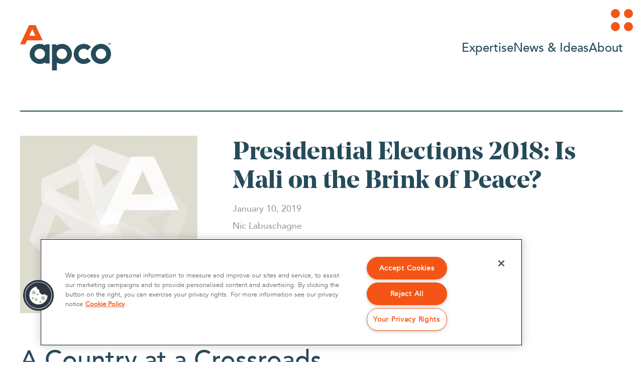

--- FILE ---
content_type: text/html
request_url: https://apcoworldwide.com/blog/presidential-elections-2018-is-mali-on-the-brink-of-peace/
body_size: 74155
content:
<!DOCTYPE html><html lang="en"><head><meta charSet="utf-8"/><meta http-equiv="x-ua-compatible" content="ie=edge"/><meta name="viewport" content="width=device-width, initial-scale=1, shrink-to-fit=no"/><meta name="generator" content="Gatsby 5.14.1"/><meta name="description" content="For years, Mali’s gov­ern­ment has been strug­gling to estab­lish its legit­i­ma­cy in rur­al areas of the coun­try, both in terms of the state’s phys­i­cal pres­ence and its use­ful­ness to cit­i­zens. The polit­i­cal and secu­ri­ty situation in Mali remains still fractious and convalescent." data-gatsby-head="true"/><meta name="image" content="https://apcoworldwide.com/images/apco-placeholder.jpg" data-gatsby-head="true"/><meta name="lang" content="en" data-gatsby-head="true"/><meta name="twitter:card" content="summary_large_image" data-gatsby-head="true"/><meta name="twitter:title" content="Presidential Elections 2018: Is Mali on the Brink of Peace?" data-gatsby-head="true"/><meta name="twitter:url" content="https://apcoworldwide.com/blog/presidential-elections-2018-is-mali-on-the-brink-of-peace/" data-gatsby-head="true"/><meta name="twitter:description" content="For years, Mali’s gov­ern­ment has been strug­gling to estab­lish its legit­i­ma­cy in rur­al areas of the coun­try, both in terms of the state’s phys­i­cal pres­ence and its use­ful­ness to cit­i­zens. The polit­i­cal and secu­ri­ty situation in Mali remains still fractious and convalescent." data-gatsby-head="true"/><meta name="twitter:image" content="https://apcoworldwide.com/images/apco-placeholder.jpg" data-gatsby-head="true"/><meta name="twitter:creator" content="@apcoworldwide" data-gatsby-head="true"/><meta name="og:title" content="Presidential Elections 2018: Is Mali on the Brink of Peace?" data-gatsby-head="true"/><meta name="og:url" content="https://apcoworldwide.com/blog/presidential-elections-2018-is-mali-on-the-brink-of-peace/" data-gatsby-head="true"/><meta name="og:image" content="https://apcoworldwide.com/images/apco-placeholder.jpg" data-gatsby-head="true"/><meta name="og:type" content="website" data-gatsby-head="true"/><meta property="og:description" content="For years, Mali’s gov­ern­ment has been strug­gling to estab­lish its legit­i­ma­cy in rur­al areas of the coun­try, both in terms of the state’s phys­i­cal pres­ence and its use­ful­ness to cit­i­zens. The polit­i­cal and secu­ri­ty situation in Mali remains still fractious and convalescent." data-gatsby-head="true"/><meta name="og:image:secure_url" content="https://apcoworldwide.com/images/apco-placeholder.jpg" data-gatsby-head="true"/><meta name="og:image:width" content="480" data-gatsby-head="true"/><meta name="og:image:height" content="480" data-gatsby-head="true"/><meta name="title" property="og:title" content="Presidential Elections 2018: Is Mali on the Brink of Peace?" data-gatsby-head="true"/><meta name="image" property="og:image" content="https://apcoworldwide.com/images/apco-placeholder.jpg" data-gatsby-head="true"/><meta name="url" property="og:url" content="https://apcoworldwide.com/blog/presidential-elections-2018-is-mali-on-the-brink-of-peace/" data-gatsby-head="true"/><meta name="description" property="og:description" content="For years, Mali’s gov­ern­ment has been strug­gling to estab­lish its legit­i­ma­cy in rur­al areas of the coun­try, both in terms of the state’s phys­i­cal pres­ence and its use­ful­ness to cit­i­zens. The polit­i­cal and secu­ri­ty situation in Mali remains still fractious and convalescent." data-gatsby-head="true"/><style data-href="/styles.434073ae4651ea984dfa.css" data-identity="gatsby-global-css">/*! UIkit 3.23.4 | https://www.getuikit.com | (c) 2014 - 2025 YOOtheme | MIT License */:not(pre)>code,:not(pre)>kbd,:not(pre)>samp{background:#f8f8f8;padding:2px 6px}blockquote{color:#333}blockquote footer{color:#666}blockquote footer:before{content:"— "}pre{background:#fff;border:1px solid #e5e5e5;border-radius:3px;padding:10px}.uk-list-striped>:nth-of-type(odd){border-bottom:1px solid #e5e5e5;border-top:1px solid #e5e5e5}.uk-description-list>dt,.uk-table th{font-size:.875rem;font-weight:400;text-transform:uppercase}.uk-table th{color:#999}.uk-table-striped tbody tr:nth-of-type(odd),.uk-table-striped>tr:nth-of-type(odd){border-bottom:1px solid #e5e5e5;border-top:1px solid #e5e5e5}.uk-table tbody tr{transition:background-color .1s linear}.uk-table-striped tbody tr:nth-of-type(2n):last-child,.uk-table-striped>tr:nth-of-type(2n):last-child{border-bottom:1px solid #e5e5e5}.uk-icon-button{transition:.1s ease-in-out;transition-property:color,background-color}.uk-range::-webkit-slider-runnable-track{border-radius:500px}.uk-range::-moz-range-track{border-radius:500px}.uk-range::-webkit-slider-thumb{background:#fff;border:1px solid #ccc}.uk-range::-moz-range-thumb{background:#fff;border:1px solid #ccc}.uk-input,.uk-select,.uk-textarea{background:#fff;border:1px solid #e5e5e5;transition:.2s ease-in-out;transition-property:color,background-color,border}.uk-input:not(input),.uk-select:not(select){line-height:38px}.uk-input:focus,.uk-select:focus,.uk-textarea:focus{background-color:#fff;border-color:#1e87f0}.uk-input:disabled,.uk-select:disabled,.uk-textarea:disabled{border-color:#e5e5e5}.uk-form-small:not(select):not(input):not(textarea){line-height:28px}.uk-form-large:not(select):not(input):not(textarea){line-height:53px}.uk-form-danger,.uk-form-danger:focus{border-color:#f0506e}.uk-form-success,.uk-form-success:focus{border-color:#32d296}.uk-form-blank{border-color:transparent}.uk-form-blank:focus{border-color:#e5e5e5;border-style:solid}.uk-checkbox,.uk-radio{background-color:transparent;border:1px solid #ccc;transition:.2s ease-in-out;transition-property:background-color,border}.uk-checkbox:focus,.uk-radio:focus{background-color:transparent;border-color:#1e87f0}.uk-checkbox:checked,.uk-checkbox:indeterminate,.uk-radio:checked{border-color:transparent}.uk-checkbox:disabled,.uk-radio:disabled{border-color:#e5e5e5}.uk-form-label{color:#333;font-size:.875rem}.uk-form-stacked .uk-form-label{margin-bottom:5px}@media (max-width:959px){.uk-form-horizontal .uk-form-label{display:block;margin-bottom:5px}}.uk-button{font-size:.875rem;line-height:38px;text-transform:uppercase;transition:.1s ease-in-out;transition-property:color,background-color,border-color}.uk-button-default{background-color:transparent;border:1px solid #e5e5e5}.uk-button-default:hover{background-color:transparent;border-color:#b2b2b2}.uk-button-default.uk-active,.uk-button-default:active{background-color:transparent;border-color:#999}.uk-button-danger,.uk-button-primary,.uk-button-secondary{border:1px solid transparent}.uk-button-danger:disabled,.uk-button-default:disabled,.uk-button-primary:disabled,.uk-button-secondary:disabled{background-color:transparent;border-color:#e5e5e5}.uk-button-small{line-height:28px}.uk-button-large{font-size:.875rem;line-height:53px}.uk-button-text{position:relative}.uk-button-text:before{border-bottom:1px solid;bottom:0;content:"";left:0;position:absolute;right:100%;transition:right .3s ease-out}.uk-button-text:hover{color:#333}.uk-button-text:hover:before{right:0}.uk-button-text:disabled:before{display:none}.uk-button-group>.uk-button:nth-child(n+2),.uk-button-group>div:nth-child(n+2) .uk-button{margin-left:-1px}.uk-button-group .uk-button.uk-active,.uk-button-group .uk-button:active,.uk-button-group .uk-button:focus,.uk-button-group .uk-button:hover{position:relative;z-index:1}.uk-progress{border-radius:500px;overflow:hidden}.uk-card{transition:box-shadow .1s ease-in-out}.uk-card-badge{border-radius:2px;text-transform:uppercase}.uk-card-hover:not(.uk-card-default):not(.uk-card-primary):not(.uk-card-secondary):hover{background-color:#fff;box-shadow:0 14px 25px rgba(0,0,0,.16)}.uk-card-default{background-color:#fff;box-shadow:0 5px 15px rgba(0,0,0,.08)}.uk-card-default.uk-card-hover:hover{background-color:#fff;box-shadow:0 14px 25px rgba(0,0,0,.16)}.uk-card-default .uk-card-header{border-bottom:1px solid #e5e5e5}.uk-card-default .uk-card-footer{border-top:1px solid #e5e5e5}.uk-card-primary{box-shadow:0 5px 15px rgba(0,0,0,.08)}.uk-card-primary.uk-card-hover:hover{background-color:#1e87f0;box-shadow:0 14px 25px rgba(0,0,0,.16)}.uk-card-secondary{box-shadow:0 5px 15px rgba(0,0,0,.08)}.uk-card-secondary.uk-card-hover:hover{background-color:#222;box-shadow:0 14px 25px rgba(0,0,0,.16)}.uk-card-body>.uk-nav-default{margin-left:-30px;margin-right:-30px}.uk-card-body>.uk-nav-default:only-child{margin-bottom:-15px;margin-top:-15px}.uk-card-body>.uk-nav-default .uk-nav-divider,.uk-card-body>.uk-nav-default .uk-nav-header,.uk-card-body>.uk-nav-default>li>a{padding-left:30px;padding-right:30px}.uk-card-body>.uk-nav-default .uk-nav-sub{padding-left:45px}@media (min-width:1200px){.uk-card-body>.uk-nav-default{margin-left:-40px;margin-right:-40px}.uk-card-body>.uk-nav-default:only-child{margin-bottom:-25px;margin-top:-25px}.uk-card-body>.uk-nav-default .uk-nav-divider,.uk-card-body>.uk-nav-default .uk-nav-header,.uk-card-body>.uk-nav-default>li>a{padding-left:40px;padding-right:40px}.uk-card-body>.uk-nav-default .uk-nav-sub{padding-left:55px}}.uk-card-small>.uk-nav-default{margin-left:-20px;margin-right:-20px}.uk-card-small>.uk-nav-default:only-child{margin-bottom:-5px;margin-top:-5px}.uk-card-small>.uk-nav-default .uk-nav-divider,.uk-card-small>.uk-nav-default .uk-nav-header,.uk-card-small>.uk-nav-default>li>a{padding-left:20px;padding-right:20px}.uk-card-small>.uk-nav-default .uk-nav-sub{padding-left:35px}@media (min-width:1200px){.uk-card-large>.uk-nav-default,.uk-card-large>.uk-nav-default:only-child{margin:0}.uk-card-large>.uk-nav-default .uk-nav-divider,.uk-card-large>.uk-nav-default .uk-nav-header,.uk-card-large>.uk-nav-default>li>a{padding-left:0;padding-right:0}.uk-card-large>.uk-nav-default .uk-nav-sub{padding-left:15px}}.uk-close{transition:.1s ease-in-out;transition-property:color,opacity}.uk-totop{transition:color .1s ease-in-out}.uk-marker{border-radius:500px}.uk-alert-close{color:inherit;opacity:.4}.uk-alert-close:hover{color:inherit;opacity:.8}.uk-alert h1,.uk-alert h2,.uk-alert h3,.uk-alert h4,.uk-alert h5,.uk-alert h6{color:inherit}.uk-alert a:not([class]),.uk-alert a:not([class]):hover{color:inherit;text-decoration:underline}.uk-placeholder{background:0 0;border:1px dashed #e5e5e5}.uk-label{border-radius:2px;text-transform:uppercase}.uk-article-meta a{color:#999}.uk-article-meta a:hover{color:#666;text-decoration:none}.uk-comment-primary{background-color:#f8f8f8;padding:30px}.uk-search-default .uk-search-input{background:0 0;border:1px solid #e5e5e5}.uk-search-default .uk-search-input:focus{background-color:transparent;border-color:#1e87f0}.uk-search-navbar .uk-search-input{border:1px solid #e5e5e5}.uk-search-navbar .uk-search-input:focus{background-color:#fff;border-color:#1e87f0}.uk-search-medium .uk-search-input{background:0 0;border:1px solid #e5e5e5}.uk-search-medium .uk-search-input:focus{background-color:transparent;border-color:#1e87f0}.uk-search-large .uk-search-input{background:0 0;border:1px solid #e5e5e5}.uk-search-large .uk-search-input:focus{background-color:transparent;border-color:#1e87f0}.uk-accordion-title{overflow:hidden}.uk-accordion-title:before{background-image:url("data:image/svg+xml;charset=utf-8,%3Csvg xmlns='http://www.w3.org/2000/svg' width='13' height='13' viewBox='0 0 13 13'%3E%3Crect width='13' height='1' y='6' fill='%23666'/%3E%3Crect width='1' height='13' x='6' fill='%23666'/%3E%3C/svg%3E");background-position:50% 50%;background-repeat:no-repeat;content:"";float:right;height:1.4em;margin-left:10px;width:1.4em}.uk-open>.uk-accordion-title:before{background-image:url("data:image/svg+xml;charset=utf-8,%3Csvg xmlns='http://www.w3.org/2000/svg' width='13' height='13' viewBox='0 0 13 13'%3E%3Crect width='13' height='1' y='6' fill='%23666'/%3E%3C/svg%3E")}.uk-dropbar{background:#fff;padding:25px 15px}.uk-dropbar-top{box-shadow:0 12px 7px -6px rgba(0,0,0,.05)}.uk-dropbar-bottom{box-shadow:0 -12px 7px -6px rgba(0,0,0,.05)}.uk-dropbar-left{box-shadow:12px 0 7px -6px rgba(0,0,0,.05)}.uk-dropbar-right{box-shadow:-12px 0 7px -6px rgba(0,0,0,.05)}.uk-modal-header{background:#fff;border-bottom:1px solid #e5e5e5}.uk-modal-footer{background:#fff;border-top:1px solid #e5e5e5}.uk-modal-close-full{background:#fff;padding:10px;right:0;top:0}@media (min-width:960px){.uk-modal-close-full{padding:20px}}.uk-thumbnav>*>*{position:relative}.uk-thumbnav>*>:after{background-image:linear-gradient(180deg,hsla(0,0%,100%,0),hsla(0,0%,100%,.4));bottom:0;content:"";left:0;position:absolute;right:0;top:0;transition:opacity .1s ease-in-out}.uk-thumbnav>*>:hover:after,.uk-thumbnav>.uk-active>:after{opacity:0}.uk-iconnav>*>a{transition:.1s ease-in-out;transition-property:color,background-color}.uk-iconnav>*>a,.uk-nav-default{font-size:.875rem}.uk-nav-default .uk-nav-subtitle{font-size:12px}.uk-nav-default .uk-nav-sub{font-size:.875rem}.uk-nav-secondary>:not(.uk-nav-divider)+:not(.uk-nav-header,.uk-nav-divider){margin-top:0}.uk-nav-secondary>li>a{padding:10px}.uk-nav-secondary>li.uk-active>a,.uk-nav-secondary>li>a:hover{background-color:#f8f8f8}.uk-navbar-left,.uk-navbar-right,[class*=uk-navbar-center]{gap:15px}.uk-navbar-center-left{right:calc(100% + 15px)}.uk-navbar-center-right{left:calc(100% + 15px)}.uk-navbar-nav{gap:15px}.uk-navbar-item,.uk-navbar-nav>li>a,.uk-navbar-toggle{font-size:.875rem}.uk-navbar-nav>li>a{padding:0;text-transform:uppercase;transition:.1s ease-in-out;transition-property:color,background-color}.uk-navbar-item,.uk-navbar-toggle{padding:0}.uk-navbar-dropdown{--uk-position-offset:15px;background:#fff;box-shadow:0 5px 12px rgba(0,0,0,.15);padding:25px}.uk-navbar-dropdown-dropbar{box-shadow:none;padding:25px 0}.uk-navbar-dropdown-nav{font-size:.875rem}.uk-navbar-dropdown-nav .uk-nav-subtitle{font-size:12px}.uk-navbar-container{transition:.1s ease-in-out;transition-property:background-color}@media (min-width:960px){.uk-navbar-left,.uk-navbar-right,[class*=uk-navbar-center]{gap:30px}.uk-navbar-center-left{right:calc(100% + 30px)}.uk-navbar-center-right{left:calc(100% + 30px)}.uk-navbar-nav{gap:30px}}.uk-subnav>*>:first-child{font-size:.875rem;text-transform:uppercase;transition:.1s ease-in-out;transition-property:color,background-color}.uk-pagination>*>*{transition:color .1s ease-in-out}.uk-tab{position:relative}.uk-tab:before{border-bottom:1px solid #e5e5e5;bottom:0;content:"";left:20px;position:absolute;right:0}.uk-tab>*>a{border-bottom:1px solid transparent;font-size:.875rem;text-transform:uppercase;transition:color .1s ease-in-out}.uk-tab>.uk-active>a{border-color:#1e87f0}.uk-tab-bottom:before{bottom:auto;top:0}.uk-tab-bottom>*>a{border-bottom:none;border-top:1px solid transparent}.uk-tab-left:before{left:auto;right:0}.uk-tab-left:before,.uk-tab-right:before{border-bottom:none;border-left:1px solid #e5e5e5;bottom:0;top:0}.uk-tab-right:before{left:0;right:auto}.uk-tab-left>*>a{border-bottom:none;border-right:1px solid transparent}.uk-tab-right>*>a{border-bottom:none;border-left:1px solid transparent}.uk-tab .uk-dropdown{margin-left:30px}.uk-slidenav{transition:color .1s ease-in-out}.uk-dotnav>*>*{background:0 0;border:1px solid hsla(0,0%,40%,.4);transition:.2s ease-in-out;transition-property:background-color,border-color}.uk-dotnav>*>:active,.uk-dotnav>*>:hover,.uk-dotnav>.uk-active>*{border-color:transparent}.uk-dropdown{background:#fff;box-shadow:0 5px 12px rgba(0,0,0,.15);padding:25px}.uk-dropdown-dropbar{box-shadow:none;padding:5px 0 25px}.uk-dropdown-nav{font-size:.875rem}.uk-dropdown-nav .uk-nav-subtitle{font-size:12px}.uk-text-meta>a{color:#999}.uk-text-meta>a:hover{color:#666;text-decoration:none}.uk-text-background{background-image:linear-gradient(90deg,#1e87f0,#411ef0)}.uk-dropcap:first-letter,.uk-dropcap>p:first-of-type:first-letter{margin-bottom:-2px}.uk-card-primary.uk-card-body :not(pre)>code,.uk-card-primary.uk-card-body :not(pre)>kbd,.uk-card-primary.uk-card-body :not(pre)>samp,.uk-card-primary>:not([class*=uk-card-media]) :not(pre)>code,.uk-card-primary>:not([class*=uk-card-media]) :not(pre)>kbd,.uk-card-primary>:not([class*=uk-card-media]) :not(pre)>samp,.uk-card-secondary.uk-card-body :not(pre)>code,.uk-card-secondary.uk-card-body :not(pre)>kbd,.uk-card-secondary.uk-card-body :not(pre)>samp,.uk-card-secondary>:not([class*=uk-card-media]) :not(pre)>code,.uk-card-secondary>:not([class*=uk-card-media]) :not(pre)>kbd,.uk-card-secondary>:not([class*=uk-card-media]) :not(pre)>samp,.uk-light :not(pre)>code,.uk-light :not(pre)>kbd,.uk-light :not(pre)>samp,.uk-offcanvas-bar :not(pre)>code,.uk-offcanvas-bar :not(pre)>kbd,.uk-offcanvas-bar :not(pre)>samp,.uk-overlay-primary :not(pre)>code,.uk-overlay-primary :not(pre)>kbd,.uk-overlay-primary :not(pre)>samp,.uk-section-primary:not(.uk-preserve-color) :not(pre)>code,.uk-section-primary:not(.uk-preserve-color) :not(pre)>kbd,.uk-section-primary:not(.uk-preserve-color) :not(pre)>samp,.uk-section-secondary:not(.uk-preserve-color) :not(pre)>code,.uk-section-secondary:not(.uk-preserve-color) :not(pre)>kbd,.uk-section-secondary:not(.uk-preserve-color) :not(pre)>samp,.uk-tile-primary:not(.uk-preserve-color) :not(pre)>code,.uk-tile-primary:not(.uk-preserve-color) :not(pre)>kbd,.uk-tile-primary:not(.uk-preserve-color) :not(pre)>samp,.uk-tile-secondary:not(.uk-preserve-color) :not(pre)>code,.uk-tile-secondary:not(.uk-preserve-color) :not(pre)>kbd,.uk-tile-secondary:not(.uk-preserve-color) :not(pre)>samp{background-color:hsla(0,0%,100%,.1)}.uk-card-primary.uk-card-body blockquote,.uk-card-primary>:not([class*=uk-card-media]) blockquote,.uk-card-secondary.uk-card-body blockquote,.uk-card-secondary>:not([class*=uk-card-media]) blockquote,.uk-light blockquote,.uk-offcanvas-bar blockquote,.uk-overlay-primary blockquote,.uk-section-primary:not(.uk-preserve-color) blockquote,.uk-section-secondary:not(.uk-preserve-color) blockquote,.uk-tile-primary:not(.uk-preserve-color) blockquote,.uk-tile-secondary:not(.uk-preserve-color) blockquote{color:#fff}.uk-card-primary.uk-card-body blockquote footer,.uk-card-primary>:not([class*=uk-card-media]) blockquote footer,.uk-card-secondary.uk-card-body blockquote footer,.uk-card-secondary>:not([class*=uk-card-media]) blockquote footer,.uk-light blockquote footer,.uk-offcanvas-bar blockquote footer,.uk-overlay-primary blockquote footer,.uk-section-primary:not(.uk-preserve-color) blockquote footer,.uk-section-secondary:not(.uk-preserve-color) blockquote footer,.uk-tile-primary:not(.uk-preserve-color) blockquote footer,.uk-tile-secondary:not(.uk-preserve-color) blockquote footer{color:hsla(0,0%,100%,.7)}.uk-card-primary.uk-card-body .uk-list-striped>:nth-of-type(odd),.uk-card-primary.uk-card-body .uk-table-striped tbody tr:nth-of-type(odd),.uk-card-primary.uk-card-body .uk-table-striped>tr:nth-of-type(odd),.uk-card-primary>:not([class*=uk-card-media]) .uk-list-striped>:nth-of-type(odd),.uk-card-primary>:not([class*=uk-card-media]) .uk-table-striped tbody tr:nth-of-type(odd),.uk-card-primary>:not([class*=uk-card-media]) .uk-table-striped>tr:nth-of-type(odd),.uk-card-secondary.uk-card-body .uk-list-striped>:nth-of-type(odd),.uk-card-secondary.uk-card-body .uk-table-striped tbody tr:nth-of-type(odd),.uk-card-secondary.uk-card-body .uk-table-striped>tr:nth-of-type(odd),.uk-card-secondary>:not([class*=uk-card-media]) .uk-list-striped>:nth-of-type(odd),.uk-card-secondary>:not([class*=uk-card-media]) .uk-table-striped tbody tr:nth-of-type(odd),.uk-card-secondary>:not([class*=uk-card-media]) .uk-table-striped>tr:nth-of-type(odd),.uk-light .uk-list-striped>:nth-of-type(odd),.uk-light .uk-table-striped tbody tr:nth-of-type(odd),.uk-light .uk-table-striped>tr:nth-of-type(odd),.uk-offcanvas-bar .uk-list-striped>:nth-of-type(odd),.uk-offcanvas-bar .uk-table-striped tbody tr:nth-of-type(odd),.uk-offcanvas-bar .uk-table-striped>tr:nth-of-type(odd),.uk-overlay-primary .uk-list-striped>:nth-of-type(odd),.uk-overlay-primary .uk-table-striped tbody tr:nth-of-type(odd),.uk-overlay-primary .uk-table-striped>tr:nth-of-type(odd),.uk-section-primary:not(.uk-preserve-color) .uk-list-striped>:nth-of-type(odd),.uk-section-primary:not(.uk-preserve-color) .uk-table-striped tbody tr:nth-of-type(odd),.uk-section-primary:not(.uk-preserve-color) .uk-table-striped>tr:nth-of-type(odd),.uk-section-secondary:not(.uk-preserve-color) .uk-list-striped>:nth-of-type(odd),.uk-section-secondary:not(.uk-preserve-color) .uk-table-striped tbody tr:nth-of-type(odd),.uk-section-secondary:not(.uk-preserve-color) .uk-table-striped>tr:nth-of-type(odd),.uk-tile-primary:not(.uk-preserve-color) .uk-list-striped>:nth-of-type(odd),.uk-tile-primary:not(.uk-preserve-color) .uk-table-striped tbody tr:nth-of-type(odd),.uk-tile-primary:not(.uk-preserve-color) .uk-table-striped>tr:nth-of-type(odd),.uk-tile-secondary:not(.uk-preserve-color) .uk-list-striped>:nth-of-type(odd),.uk-tile-secondary:not(.uk-preserve-color) .uk-table-striped tbody tr:nth-of-type(odd),.uk-tile-secondary:not(.uk-preserve-color) .uk-table-striped>tr:nth-of-type(odd){border-bottom-color:hsla(0,0%,100%,.2);border-top-color:hsla(0,0%,100%,.2)}.uk-card-primary.uk-card-body .uk-range::-webkit-slider-thumb,.uk-card-primary>:not([class*=uk-card-media]) .uk-range::-webkit-slider-thumb,.uk-card-secondary.uk-card-body .uk-range::-webkit-slider-thumb,.uk-card-secondary>:not([class*=uk-card-media]) .uk-range::-webkit-slider-thumb,.uk-light .uk-range::-webkit-slider-thumb,.uk-offcanvas-bar .uk-range::-webkit-slider-thumb,.uk-overlay-primary .uk-range::-webkit-slider-thumb,.uk-section-primary:not(.uk-preserve-color) .uk-range::-webkit-slider-thumb,.uk-section-secondary:not(.uk-preserve-color) .uk-range::-webkit-slider-thumb,.uk-tile-primary:not(.uk-preserve-color) .uk-range::-webkit-slider-thumb,.uk-tile-secondary:not(.uk-preserve-color) .uk-range::-webkit-slider-thumb{background:grey;border-color:#e6e6e6}.uk-card-primary.uk-card-body .uk-range::-moz-range-thumb,.uk-card-primary>:not([class*=uk-card-media]) .uk-range::-moz-range-thumb,.uk-card-secondary.uk-card-body .uk-range::-moz-range-thumb,.uk-card-secondary>:not([class*=uk-card-media]) .uk-range::-moz-range-thumb,.uk-light .uk-range::-moz-range-thumb,.uk-offcanvas-bar .uk-range::-moz-range-thumb,.uk-overlay-primary .uk-range::-moz-range-thumb,.uk-section-primary:not(.uk-preserve-color) .uk-range::-moz-range-thumb,.uk-section-secondary:not(.uk-preserve-color) .uk-range::-moz-range-thumb,.uk-tile-primary:not(.uk-preserve-color) .uk-range::-moz-range-thumb,.uk-tile-secondary:not(.uk-preserve-color) .uk-range::-moz-range-thumb{background:grey;border-color:#e6e6e6}.uk-card-primary.uk-card-body .uk-input,.uk-card-primary.uk-card-body .uk-select,.uk-card-primary.uk-card-body .uk-textarea,.uk-card-primary>:not([class*=uk-card-media]) .uk-input,.uk-card-primary>:not([class*=uk-card-media]) .uk-select,.uk-card-primary>:not([class*=uk-card-media]) .uk-textarea,.uk-card-secondary.uk-card-body .uk-input,.uk-card-secondary.uk-card-body .uk-select,.uk-card-secondary.uk-card-body .uk-textarea,.uk-card-secondary>:not([class*=uk-card-media]) .uk-input,.uk-card-secondary>:not([class*=uk-card-media]) .uk-select,.uk-card-secondary>:not([class*=uk-card-media]) .uk-textarea,.uk-light .uk-input,.uk-light .uk-select,.uk-light .uk-textarea,.uk-offcanvas-bar .uk-input,.uk-offcanvas-bar .uk-select,.uk-offcanvas-bar .uk-textarea,.uk-overlay-primary .uk-input,.uk-overlay-primary .uk-select,.uk-overlay-primary .uk-textarea,.uk-section-primary:not(.uk-preserve-color) .uk-input,.uk-section-primary:not(.uk-preserve-color) .uk-select,.uk-section-primary:not(.uk-preserve-color) .uk-textarea,.uk-section-secondary:not(.uk-preserve-color) .uk-input,.uk-section-secondary:not(.uk-preserve-color) .uk-select,.uk-section-secondary:not(.uk-preserve-color) .uk-textarea,.uk-tile-primary:not(.uk-preserve-color) .uk-input,.uk-tile-primary:not(.uk-preserve-color) .uk-select,.uk-tile-primary:not(.uk-preserve-color) .uk-textarea,.uk-tile-secondary:not(.uk-preserve-color) .uk-input,.uk-tile-secondary:not(.uk-preserve-color) .uk-select,.uk-tile-secondary:not(.uk-preserve-color) .uk-textarea{border-color:hsla(0,0%,100%,.2)}.uk-card-primary.uk-card-body .uk-input:focus,.uk-card-primary.uk-card-body .uk-select:focus,.uk-card-primary.uk-card-body .uk-textarea:focus,.uk-card-primary>:not([class*=uk-card-media]) .uk-input:focus,.uk-card-primary>:not([class*=uk-card-media]) .uk-select:focus,.uk-card-primary>:not([class*=uk-card-media]) .uk-textarea:focus,.uk-card-secondary.uk-card-body .uk-input:focus,.uk-card-secondary.uk-card-body .uk-select:focus,.uk-card-secondary.uk-card-body .uk-textarea:focus,.uk-card-secondary>:not([class*=uk-card-media]) .uk-input:focus,.uk-card-secondary>:not([class*=uk-card-media]) .uk-select:focus,.uk-card-secondary>:not([class*=uk-card-media]) .uk-textarea:focus,.uk-light .uk-input:focus,.uk-light .uk-select:focus,.uk-light .uk-textarea:focus,.uk-offcanvas-bar .uk-input:focus,.uk-offcanvas-bar .uk-select:focus,.uk-offcanvas-bar .uk-textarea:focus,.uk-overlay-primary .uk-input:focus,.uk-overlay-primary .uk-select:focus,.uk-overlay-primary .uk-textarea:focus,.uk-section-primary:not(.uk-preserve-color) .uk-input:focus,.uk-section-primary:not(.uk-preserve-color) .uk-select:focus,.uk-section-primary:not(.uk-preserve-color) .uk-textarea:focus,.uk-section-secondary:not(.uk-preserve-color) .uk-input:focus,.uk-section-secondary:not(.uk-preserve-color) .uk-select:focus,.uk-section-secondary:not(.uk-preserve-color) .uk-textarea:focus,.uk-tile-primary:not(.uk-preserve-color) .uk-input:focus,.uk-tile-primary:not(.uk-preserve-color) .uk-select:focus,.uk-tile-primary:not(.uk-preserve-color) .uk-textarea:focus,.uk-tile-secondary:not(.uk-preserve-color) .uk-input:focus,.uk-tile-secondary:not(.uk-preserve-color) .uk-select:focus,.uk-tile-secondary:not(.uk-preserve-color) .uk-textarea:focus{border-color:hsla(0,0%,100%,.7)}.uk-card-primary.uk-card-body .uk-checkbox,.uk-card-primary.uk-card-body .uk-radio,.uk-card-primary>:not([class*=uk-card-media]) .uk-checkbox,.uk-card-primary>:not([class*=uk-card-media]) .uk-radio,.uk-card-secondary.uk-card-body .uk-checkbox,.uk-card-secondary.uk-card-body .uk-radio,.uk-card-secondary>:not([class*=uk-card-media]) .uk-checkbox,.uk-card-secondary>:not([class*=uk-card-media]) .uk-radio,.uk-light .uk-checkbox,.uk-light .uk-radio,.uk-offcanvas-bar .uk-checkbox,.uk-offcanvas-bar .uk-radio,.uk-overlay-primary .uk-checkbox,.uk-overlay-primary .uk-radio,.uk-section-primary:not(.uk-preserve-color) .uk-checkbox,.uk-section-primary:not(.uk-preserve-color) .uk-radio,.uk-section-secondary:not(.uk-preserve-color) .uk-checkbox,.uk-section-secondary:not(.uk-preserve-color) .uk-radio,.uk-tile-primary:not(.uk-preserve-color) .uk-checkbox,.uk-tile-primary:not(.uk-preserve-color) .uk-radio,.uk-tile-secondary:not(.uk-preserve-color) .uk-checkbox,.uk-tile-secondary:not(.uk-preserve-color) .uk-radio{border-color:hsla(0,0%,100%,.2)}.uk-card-primary.uk-card-body .uk-checkbox:focus,.uk-card-primary.uk-card-body .uk-radio:focus,.uk-card-primary>:not([class*=uk-card-media]) .uk-checkbox:focus,.uk-card-primary>:not([class*=uk-card-media]) .uk-radio:focus,.uk-card-secondary.uk-card-body .uk-checkbox:focus,.uk-card-secondary.uk-card-body .uk-radio:focus,.uk-card-secondary>:not([class*=uk-card-media]) .uk-checkbox:focus,.uk-card-secondary>:not([class*=uk-card-media]) .uk-radio:focus,.uk-light .uk-checkbox:focus,.uk-light .uk-radio:focus,.uk-offcanvas-bar .uk-checkbox:focus,.uk-offcanvas-bar .uk-radio:focus,.uk-overlay-primary .uk-checkbox:focus,.uk-overlay-primary .uk-radio:focus,.uk-section-primary:not(.uk-preserve-color) .uk-checkbox:focus,.uk-section-primary:not(.uk-preserve-color) .uk-radio:focus,.uk-section-secondary:not(.uk-preserve-color) .uk-checkbox:focus,.uk-section-secondary:not(.uk-preserve-color) .uk-radio:focus,.uk-tile-primary:not(.uk-preserve-color) .uk-checkbox:focus,.uk-tile-primary:not(.uk-preserve-color) .uk-radio:focus,.uk-tile-secondary:not(.uk-preserve-color) .uk-checkbox:focus,.uk-tile-secondary:not(.uk-preserve-color) .uk-radio:focus{border-color:hsla(0,0%,100%,.7)}.uk-card-primary.uk-card-body .uk-checkbox:checked,.uk-card-primary.uk-card-body .uk-checkbox:indeterminate,.uk-card-primary.uk-card-body .uk-radio:checked,.uk-card-primary>:not([class*=uk-card-media]) .uk-checkbox:checked,.uk-card-primary>:not([class*=uk-card-media]) .uk-checkbox:indeterminate,.uk-card-primary>:not([class*=uk-card-media]) .uk-radio:checked,.uk-card-secondary.uk-card-body .uk-checkbox:checked,.uk-card-secondary.uk-card-body .uk-checkbox:indeterminate,.uk-card-secondary.uk-card-body .uk-radio:checked,.uk-card-secondary>:not([class*=uk-card-media]) .uk-checkbox:checked,.uk-card-secondary>:not([class*=uk-card-media]) .uk-checkbox:indeterminate,.uk-card-secondary>:not([class*=uk-card-media]) .uk-radio:checked,.uk-light .uk-checkbox:checked,.uk-light .uk-checkbox:indeterminate,.uk-light .uk-radio:checked,.uk-offcanvas-bar .uk-checkbox:checked,.uk-offcanvas-bar .uk-checkbox:indeterminate,.uk-offcanvas-bar .uk-radio:checked,.uk-overlay-primary .uk-checkbox:checked,.uk-overlay-primary .uk-checkbox:indeterminate,.uk-overlay-primary .uk-radio:checked,.uk-section-primary:not(.uk-preserve-color) .uk-checkbox:checked,.uk-section-primary:not(.uk-preserve-color) .uk-checkbox:indeterminate,.uk-section-primary:not(.uk-preserve-color) .uk-radio:checked,.uk-section-secondary:not(.uk-preserve-color) .uk-checkbox:checked,.uk-section-secondary:not(.uk-preserve-color) .uk-checkbox:indeterminate,.uk-section-secondary:not(.uk-preserve-color) .uk-radio:checked,.uk-tile-primary:not(.uk-preserve-color) .uk-checkbox:checked,.uk-tile-primary:not(.uk-preserve-color) .uk-checkbox:indeterminate,.uk-tile-primary:not(.uk-preserve-color) .uk-radio:checked,.uk-tile-secondary:not(.uk-preserve-color) .uk-checkbox:checked,.uk-tile-secondary:not(.uk-preserve-color) .uk-checkbox:indeterminate,.uk-tile-secondary:not(.uk-preserve-color) .uk-radio:checked{border-color:#fff}.uk-card-primary.uk-card-body .uk-form-label,.uk-card-primary>:not([class*=uk-card-media]) .uk-form-label,.uk-card-secondary.uk-card-body .uk-form-label,.uk-card-secondary>:not([class*=uk-card-media]) .uk-form-label,.uk-light .uk-form-label,.uk-offcanvas-bar .uk-form-label,.uk-overlay-primary .uk-form-label,.uk-section-primary:not(.uk-preserve-color) .uk-form-label,.uk-section-secondary:not(.uk-preserve-color) .uk-form-label,.uk-tile-primary:not(.uk-preserve-color) .uk-form-label,.uk-tile-secondary:not(.uk-preserve-color) .uk-form-label{color:#fff}.uk-card-primary.uk-card-body .uk-button-default,.uk-card-primary>:not([class*=uk-card-media]) .uk-button-default,.uk-card-secondary.uk-card-body .uk-button-default,.uk-card-secondary>:not([class*=uk-card-media]) .uk-button-default,.uk-light .uk-button-default,.uk-offcanvas-bar .uk-button-default,.uk-overlay-primary .uk-button-default,.uk-section-primary:not(.uk-preserve-color) .uk-button-default,.uk-section-secondary:not(.uk-preserve-color) .uk-button-default,.uk-tile-primary:not(.uk-preserve-color) .uk-button-default,.uk-tile-secondary:not(.uk-preserve-color) .uk-button-default{background-color:transparent;border-color:hsla(0,0%,100%,.7);color:#fff}.uk-card-primary.uk-card-body .uk-button-default.uk-active,.uk-card-primary.uk-card-body .uk-button-default:active,.uk-card-primary.uk-card-body .uk-button-default:hover,.uk-card-primary>:not([class*=uk-card-media]) .uk-button-default.uk-active,.uk-card-primary>:not([class*=uk-card-media]) .uk-button-default:active,.uk-card-primary>:not([class*=uk-card-media]) .uk-button-default:hover,.uk-card-secondary.uk-card-body .uk-button-default.uk-active,.uk-card-secondary.uk-card-body .uk-button-default:active,.uk-card-secondary.uk-card-body .uk-button-default:hover,.uk-card-secondary>:not([class*=uk-card-media]) .uk-button-default.uk-active,.uk-card-secondary>:not([class*=uk-card-media]) .uk-button-default:active,.uk-card-secondary>:not([class*=uk-card-media]) .uk-button-default:hover,.uk-light .uk-button-default.uk-active,.uk-light .uk-button-default:active,.uk-light .uk-button-default:hover,.uk-offcanvas-bar .uk-button-default.uk-active,.uk-offcanvas-bar .uk-button-default:active,.uk-offcanvas-bar .uk-button-default:hover,.uk-overlay-primary .uk-button-default.uk-active,.uk-overlay-primary .uk-button-default:active,.uk-overlay-primary .uk-button-default:hover,.uk-section-primary:not(.uk-preserve-color) .uk-button-default.uk-active,.uk-section-primary:not(.uk-preserve-color) .uk-button-default:active,.uk-section-primary:not(.uk-preserve-color) .uk-button-default:hover,.uk-section-secondary:not(.uk-preserve-color) .uk-button-default.uk-active,.uk-section-secondary:not(.uk-preserve-color) .uk-button-default:active,.uk-section-secondary:not(.uk-preserve-color) .uk-button-default:hover,.uk-tile-primary:not(.uk-preserve-color) .uk-button-default.uk-active,.uk-tile-primary:not(.uk-preserve-color) .uk-button-default:active,.uk-tile-primary:not(.uk-preserve-color) .uk-button-default:hover,.uk-tile-secondary:not(.uk-preserve-color) .uk-button-default.uk-active,.uk-tile-secondary:not(.uk-preserve-color) .uk-button-default:active,.uk-tile-secondary:not(.uk-preserve-color) .uk-button-default:hover{background-color:transparent;border-color:#fff;color:#fff}.uk-card-primary.uk-card-body .uk-button-text:before,.uk-card-primary>:not([class*=uk-card-media]) .uk-button-text:before,.uk-card-secondary.uk-card-body .uk-button-text:before,.uk-card-secondary>:not([class*=uk-card-media]) .uk-button-text:before,.uk-light .uk-button-text:before,.uk-offcanvas-bar .uk-button-text:before,.uk-overlay-primary .uk-button-text:before,.uk-section-primary:not(.uk-preserve-color) .uk-button-text:before,.uk-section-secondary:not(.uk-preserve-color) .uk-button-text:before,.uk-tile-primary:not(.uk-preserve-color) .uk-button-text:before,.uk-tile-secondary:not(.uk-preserve-color) .uk-button-text:before{border-bottom-color:#fff}.uk-card-primary.uk-card-body .uk-button-text:hover,.uk-card-primary>:not([class*=uk-card-media]) .uk-button-text:hover,.uk-card-secondary.uk-card-body .uk-button-text:hover,.uk-card-secondary>:not([class*=uk-card-media]) .uk-button-text:hover,.uk-light .uk-button-text:hover,.uk-offcanvas-bar .uk-button-text:hover,.uk-overlay-primary .uk-button-text:hover,.uk-section-primary:not(.uk-preserve-color) .uk-button-text:hover,.uk-section-secondary:not(.uk-preserve-color) .uk-button-text:hover,.uk-tile-primary:not(.uk-preserve-color) .uk-button-text:hover,.uk-tile-secondary:not(.uk-preserve-color) .uk-button-text:hover{color:#fff}.uk-card-primary.uk-card-body .uk-search-default .uk-search-input,.uk-card-primary>:not([class*=uk-card-media]) .uk-search-default .uk-search-input,.uk-card-secondary.uk-card-body .uk-search-default .uk-search-input,.uk-card-secondary>:not([class*=uk-card-media]) .uk-search-default .uk-search-input,.uk-light .uk-search-default .uk-search-input,.uk-offcanvas-bar .uk-search-default .uk-search-input,.uk-overlay-primary .uk-search-default .uk-search-input,.uk-section-primary:not(.uk-preserve-color) .uk-search-default .uk-search-input,.uk-section-secondary:not(.uk-preserve-color) .uk-search-default .uk-search-input,.uk-tile-primary:not(.uk-preserve-color) .uk-search-default .uk-search-input,.uk-tile-secondary:not(.uk-preserve-color) .uk-search-default .uk-search-input{background-color:transparent;border-color:hsla(0,0%,100%,.2)}.uk-card-primary.uk-card-body .uk-search-default .uk-search-input:focus,.uk-card-primary>:not([class*=uk-card-media]) .uk-search-default .uk-search-input:focus,.uk-card-secondary.uk-card-body .uk-search-default .uk-search-input:focus,.uk-card-secondary>:not([class*=uk-card-media]) .uk-search-default .uk-search-input:focus,.uk-light .uk-search-default .uk-search-input:focus,.uk-offcanvas-bar .uk-search-default .uk-search-input:focus,.uk-overlay-primary .uk-search-default .uk-search-input:focus,.uk-section-primary:not(.uk-preserve-color) .uk-search-default .uk-search-input:focus,.uk-section-secondary:not(.uk-preserve-color) .uk-search-default .uk-search-input:focus,.uk-tile-primary:not(.uk-preserve-color) .uk-search-default .uk-search-input:focus,.uk-tile-secondary:not(.uk-preserve-color) .uk-search-default .uk-search-input:focus{background-color:rgba(0,0,0,.05)}.uk-card-primary.uk-card-body .uk-search-navbar .uk-search-input,.uk-card-primary>:not([class*=uk-card-media]) .uk-search-navbar .uk-search-input,.uk-card-secondary.uk-card-body .uk-search-navbar .uk-search-input,.uk-card-secondary>:not([class*=uk-card-media]) .uk-search-navbar .uk-search-input,.uk-light .uk-search-navbar .uk-search-input,.uk-offcanvas-bar .uk-search-navbar .uk-search-input,.uk-overlay-primary .uk-search-navbar .uk-search-input,.uk-section-primary:not(.uk-preserve-color) .uk-search-navbar .uk-search-input,.uk-section-secondary:not(.uk-preserve-color) .uk-search-navbar .uk-search-input,.uk-tile-primary:not(.uk-preserve-color) .uk-search-navbar .uk-search-input,.uk-tile-secondary:not(.uk-preserve-color) .uk-search-navbar .uk-search-input{background-color:transparent;border-color:hsla(0,0%,100%,.2)}.uk-card-primary.uk-card-body .uk-search-navbar .uk-search-input:focus,.uk-card-primary>:not([class*=uk-card-media]) .uk-search-navbar .uk-search-input:focus,.uk-card-secondary.uk-card-body .uk-search-navbar .uk-search-input:focus,.uk-card-secondary>:not([class*=uk-card-media]) .uk-search-navbar .uk-search-input:focus,.uk-light .uk-search-navbar .uk-search-input:focus,.uk-offcanvas-bar .uk-search-navbar .uk-search-input:focus,.uk-overlay-primary .uk-search-navbar .uk-search-input:focus,.uk-section-primary:not(.uk-preserve-color) .uk-search-navbar .uk-search-input:focus,.uk-section-secondary:not(.uk-preserve-color) .uk-search-navbar .uk-search-input:focus,.uk-tile-primary:not(.uk-preserve-color) .uk-search-navbar .uk-search-input:focus,.uk-tile-secondary:not(.uk-preserve-color) .uk-search-navbar .uk-search-input:focus{background-color:rgba(0,0,0,.05)}.uk-card-primary.uk-card-body .uk-search-medium .uk-search-input,.uk-card-primary>:not([class*=uk-card-media]) .uk-search-medium .uk-search-input,.uk-card-secondary.uk-card-body .uk-search-medium .uk-search-input,.uk-card-secondary>:not([class*=uk-card-media]) .uk-search-medium .uk-search-input,.uk-light .uk-search-medium .uk-search-input,.uk-offcanvas-bar .uk-search-medium .uk-search-input,.uk-overlay-primary .uk-search-medium .uk-search-input,.uk-section-primary:not(.uk-preserve-color) .uk-search-medium .uk-search-input,.uk-section-secondary:not(.uk-preserve-color) .uk-search-medium .uk-search-input,.uk-tile-primary:not(.uk-preserve-color) .uk-search-medium .uk-search-input,.uk-tile-secondary:not(.uk-preserve-color) .uk-search-medium .uk-search-input{background-color:transparent;border-color:hsla(0,0%,100%,.2)}.uk-card-primary.uk-card-body .uk-search-medium .uk-search-input:focus,.uk-card-primary>:not([class*=uk-card-media]) .uk-search-medium .uk-search-input:focus,.uk-card-secondary.uk-card-body .uk-search-medium .uk-search-input:focus,.uk-card-secondary>:not([class*=uk-card-media]) .uk-search-medium .uk-search-input:focus,.uk-light .uk-search-medium .uk-search-input:focus,.uk-offcanvas-bar .uk-search-medium .uk-search-input:focus,.uk-overlay-primary .uk-search-medium .uk-search-input:focus,.uk-section-primary:not(.uk-preserve-color) .uk-search-medium .uk-search-input:focus,.uk-section-secondary:not(.uk-preserve-color) .uk-search-medium .uk-search-input:focus,.uk-tile-primary:not(.uk-preserve-color) .uk-search-medium .uk-search-input:focus,.uk-tile-secondary:not(.uk-preserve-color) .uk-search-medium .uk-search-input:focus{background-color:rgba(0,0,0,.05)}.uk-card-primary.uk-card-body .uk-search-large .uk-search-input,.uk-card-primary>:not([class*=uk-card-media]) .uk-search-large .uk-search-input,.uk-card-secondary.uk-card-body .uk-search-large .uk-search-input,.uk-card-secondary>:not([class*=uk-card-media]) .uk-search-large .uk-search-input,.uk-light .uk-search-large .uk-search-input,.uk-offcanvas-bar .uk-search-large .uk-search-input,.uk-overlay-primary .uk-search-large .uk-search-input,.uk-section-primary:not(.uk-preserve-color) .uk-search-large .uk-search-input,.uk-section-secondary:not(.uk-preserve-color) .uk-search-large .uk-search-input,.uk-tile-primary:not(.uk-preserve-color) .uk-search-large .uk-search-input,.uk-tile-secondary:not(.uk-preserve-color) .uk-search-large .uk-search-input{background-color:transparent;border-color:hsla(0,0%,100%,.2)}.uk-card-primary.uk-card-body .uk-search-large .uk-search-input:focus,.uk-card-primary>:not([class*=uk-card-media]) .uk-search-large .uk-search-input:focus,.uk-card-secondary.uk-card-body .uk-search-large .uk-search-input:focus,.uk-card-secondary>:not([class*=uk-card-media]) .uk-search-large .uk-search-input:focus,.uk-light .uk-search-large .uk-search-input:focus,.uk-offcanvas-bar .uk-search-large .uk-search-input:focus,.uk-overlay-primary .uk-search-large .uk-search-input:focus,.uk-section-primary:not(.uk-preserve-color) .uk-search-large .uk-search-input:focus,.uk-section-secondary:not(.uk-preserve-color) .uk-search-large .uk-search-input:focus,.uk-tile-primary:not(.uk-preserve-color) .uk-search-large .uk-search-input:focus,.uk-tile-secondary:not(.uk-preserve-color) .uk-search-large .uk-search-input:focus{background-color:rgba(0,0,0,.05)}.uk-card-primary.uk-card-body .uk-thumbnav>*>:after,.uk-card-primary>:not([class*=uk-card-media]) .uk-thumbnav>*>:after,.uk-card-secondary.uk-card-body .uk-thumbnav>*>:after,.uk-card-secondary>:not([class*=uk-card-media]) .uk-thumbnav>*>:after,.uk-light .uk-thumbnav>*>:after,.uk-offcanvas-bar .uk-thumbnav>*>:after,.uk-overlay-primary .uk-thumbnav>*>:after,.uk-section-primary:not(.uk-preserve-color) .uk-thumbnav>*>:after,.uk-section-secondary:not(.uk-preserve-color) .uk-thumbnav>*>:after,.uk-tile-primary:not(.uk-preserve-color) .uk-thumbnav>*>:after,.uk-tile-secondary:not(.uk-preserve-color) .uk-thumbnav>*>:after{background-image:linear-gradient(180deg,transparent,rgba(0,0,0,.4))}.uk-card-primary.uk-card-body .uk-nav-secondary>li.uk-active>a,.uk-card-primary.uk-card-body .uk-nav-secondary>li>a:hover,.uk-card-primary>:not([class*=uk-card-media]) .uk-nav-secondary>li.uk-active>a,.uk-card-primary>:not([class*=uk-card-media]) .uk-nav-secondary>li>a:hover,.uk-card-secondary.uk-card-body .uk-nav-secondary>li.uk-active>a,.uk-card-secondary.uk-card-body .uk-nav-secondary>li>a:hover,.uk-card-secondary>:not([class*=uk-card-media]) .uk-nav-secondary>li.uk-active>a,.uk-card-secondary>:not([class*=uk-card-media]) .uk-nav-secondary>li>a:hover,.uk-light .uk-nav-secondary>li.uk-active>a,.uk-light .uk-nav-secondary>li>a:hover,.uk-offcanvas-bar .uk-nav-secondary>li.uk-active>a,.uk-offcanvas-bar .uk-nav-secondary>li>a:hover,.uk-overlay-primary .uk-nav-secondary>li.uk-active>a,.uk-overlay-primary .uk-nav-secondary>li>a:hover,.uk-section-primary:not(.uk-preserve-color) .uk-nav-secondary>li.uk-active>a,.uk-section-primary:not(.uk-preserve-color) .uk-nav-secondary>li>a:hover,.uk-section-secondary:not(.uk-preserve-color) .uk-nav-secondary>li.uk-active>a,.uk-section-secondary:not(.uk-preserve-color) .uk-nav-secondary>li>a:hover,.uk-tile-primary:not(.uk-preserve-color) .uk-nav-secondary>li.uk-active>a,.uk-tile-primary:not(.uk-preserve-color) .uk-nav-secondary>li>a:hover,.uk-tile-secondary:not(.uk-preserve-color) .uk-nav-secondary>li.uk-active>a,.uk-tile-secondary:not(.uk-preserve-color) .uk-nav-secondary>li>a:hover{background-color:hsla(0,0%,100%,.1)}.uk-card-primary.uk-card-body .uk-tab:before,.uk-card-primary>:not([class*=uk-card-media]) .uk-tab:before,.uk-card-secondary.uk-card-body .uk-tab:before,.uk-card-secondary>:not([class*=uk-card-media]) .uk-tab:before,.uk-light .uk-tab:before,.uk-offcanvas-bar .uk-tab:before,.uk-overlay-primary .uk-tab:before,.uk-section-primary:not(.uk-preserve-color) .uk-tab:before,.uk-section-secondary:not(.uk-preserve-color) .uk-tab:before,.uk-tile-primary:not(.uk-preserve-color) .uk-tab:before,.uk-tile-secondary:not(.uk-preserve-color) .uk-tab:before{border-color:hsla(0,0%,100%,.2)}.uk-card-primary.uk-card-body .uk-tab>.uk-active>a,.uk-card-primary>:not([class*=uk-card-media]) .uk-tab>.uk-active>a,.uk-card-secondary.uk-card-body .uk-tab>.uk-active>a,.uk-card-secondary>:not([class*=uk-card-media]) .uk-tab>.uk-active>a,.uk-light .uk-tab>.uk-active>a,.uk-offcanvas-bar .uk-tab>.uk-active>a,.uk-overlay-primary .uk-tab>.uk-active>a,.uk-section-primary:not(.uk-preserve-color) .uk-tab>.uk-active>a,.uk-section-secondary:not(.uk-preserve-color) .uk-tab>.uk-active>a,.uk-tile-primary:not(.uk-preserve-color) .uk-tab>.uk-active>a,.uk-tile-secondary:not(.uk-preserve-color) .uk-tab>.uk-active>a{border-color:#fff}.uk-card-primary.uk-card-body .uk-dotnav>*>*,.uk-card-primary>:not([class*=uk-card-media]) .uk-dotnav>*>*,.uk-card-secondary.uk-card-body .uk-dotnav>*>*,.uk-card-secondary>:not([class*=uk-card-media]) .uk-dotnav>*>*,.uk-light .uk-dotnav>*>*,.uk-offcanvas-bar .uk-dotnav>*>*,.uk-overlay-primary .uk-dotnav>*>*,.uk-section-primary:not(.uk-preserve-color) .uk-dotnav>*>*,.uk-section-secondary:not(.uk-preserve-color) .uk-dotnav>*>*,.uk-tile-primary:not(.uk-preserve-color) .uk-dotnav>*>*,.uk-tile-secondary:not(.uk-preserve-color) .uk-dotnav>*>*{background-color:transparent;border-color:hsla(0,0%,100%,.9)}.uk-card-primary.uk-card-body .uk-dotnav>*>:active,.uk-card-primary.uk-card-body .uk-dotnav>*>:hover,.uk-card-primary.uk-card-body .uk-dotnav>.uk-active>*,.uk-card-primary>:not([class*=uk-card-media]) .uk-dotnav>*>:active,.uk-card-primary>:not([class*=uk-card-media]) .uk-dotnav>*>:hover,.uk-card-primary>:not([class*=uk-card-media]) .uk-dotnav>.uk-active>*,.uk-card-secondary.uk-card-body .uk-dotnav>*>:active,.uk-card-secondary.uk-card-body .uk-dotnav>*>:hover,.uk-card-secondary.uk-card-body .uk-dotnav>.uk-active>*,.uk-card-secondary>:not([class*=uk-card-media]) .uk-dotnav>*>:active,.uk-card-secondary>:not([class*=uk-card-media]) .uk-dotnav>*>:hover,.uk-card-secondary>:not([class*=uk-card-media]) .uk-dotnav>.uk-active>*,.uk-light .uk-dotnav>*>:active,.uk-light .uk-dotnav>*>:hover,.uk-light .uk-dotnav>.uk-active>*,.uk-offcanvas-bar .uk-dotnav>*>:active,.uk-offcanvas-bar .uk-dotnav>*>:hover,.uk-offcanvas-bar .uk-dotnav>.uk-active>*,.uk-overlay-primary .uk-dotnav>*>:active,.uk-overlay-primary .uk-dotnav>*>:hover,.uk-overlay-primary .uk-dotnav>.uk-active>*,.uk-section-primary:not(.uk-preserve-color) .uk-dotnav>*>:active,.uk-section-primary:not(.uk-preserve-color) .uk-dotnav>*>:hover,.uk-section-primary:not(.uk-preserve-color) .uk-dotnav>.uk-active>*,.uk-section-secondary:not(.uk-preserve-color) .uk-dotnav>*>:active,.uk-section-secondary:not(.uk-preserve-color) .uk-dotnav>*>:hover,.uk-section-secondary:not(.uk-preserve-color) .uk-dotnav>.uk-active>*,.uk-tile-primary:not(.uk-preserve-color) .uk-dotnav>*>:active,.uk-tile-primary:not(.uk-preserve-color) .uk-dotnav>*>:hover,.uk-tile-primary:not(.uk-preserve-color) .uk-dotnav>.uk-active>*,.uk-tile-secondary:not(.uk-preserve-color) .uk-dotnav>*>:active,.uk-tile-secondary:not(.uk-preserve-color) .uk-dotnav>*>:hover,.uk-tile-secondary:not(.uk-preserve-color) .uk-dotnav>.uk-active>*{border-color:transparent}.uk-card-primary.uk-card-body .uk-table-striped tbody tr:nth-of-type(2n):last-child,.uk-card-primary.uk-card-body .uk-table-striped>tr:nth-of-type(2n):last-child,.uk-card-primary>:not([class*=uk-card-media]) .uk-table-striped tbody tr:nth-of-type(2n):last-child,.uk-card-primary>:not([class*=uk-card-media]) .uk-table-striped>tr:nth-of-type(2n):last-child,.uk-card-secondary.uk-card-body .uk-table-striped tbody tr:nth-of-type(2n):last-child,.uk-card-secondary.uk-card-body .uk-table-striped>tr:nth-of-type(2n):last-child,.uk-card-secondary>:not([class*=uk-card-media]) .uk-table-striped tbody tr:nth-of-type(2n):last-child,.uk-card-secondary>:not([class*=uk-card-media]) .uk-table-striped>tr:nth-of-type(2n):last-child,.uk-light .uk-table-striped tbody tr:nth-of-type(2n):last-child,.uk-light .uk-table-striped>tr:nth-of-type(2n):last-child,.uk-offcanvas-bar .uk-table-striped tbody tr:nth-of-type(2n):last-child,.uk-offcanvas-bar .uk-table-striped>tr:nth-of-type(2n):last-child,.uk-overlay-primary .uk-table-striped tbody tr:nth-of-type(2n):last-child,.uk-overlay-primary .uk-table-striped>tr:nth-of-type(2n):last-child,.uk-section-primary:not(.uk-preserve-color) .uk-table-striped tbody tr:nth-of-type(2n):last-child,.uk-section-primary:not(.uk-preserve-color) .uk-table-striped>tr:nth-of-type(2n):last-child,.uk-section-secondary:not(.uk-preserve-color) .uk-table-striped tbody tr:nth-of-type(2n):last-child,.uk-section-secondary:not(.uk-preserve-color) .uk-table-striped>tr:nth-of-type(2n):last-child,.uk-tile-primary:not(.uk-preserve-color) .uk-table-striped tbody tr:nth-of-type(2n):last-child,.uk-tile-primary:not(.uk-preserve-color) .uk-table-striped>tr:nth-of-type(2n):last-child,.uk-tile-secondary:not(.uk-preserve-color) .uk-table-striped tbody tr:nth-of-type(2n):last-child,.uk-tile-secondary:not(.uk-preserve-color) .uk-table-striped>tr:nth-of-type(2n):last-child{border-bottom-color:hsla(0,0%,100%,.2)}.uk-card-primary.uk-card-body .uk-accordion-title:before,.uk-card-primary>:not([class*=uk-card-media]) .uk-accordion-title:before,.uk-card-secondary.uk-card-body .uk-accordion-title:before,.uk-card-secondary>:not([class*=uk-card-media]) .uk-accordion-title:before,.uk-light .uk-accordion-title:before,.uk-offcanvas-bar .uk-accordion-title:before,.uk-overlay-primary .uk-accordion-title:before,.uk-section-primary:not(.uk-preserve-color) .uk-accordion-title:before,.uk-section-secondary:not(.uk-preserve-color) .uk-accordion-title:before,.uk-tile-primary:not(.uk-preserve-color) .uk-accordion-title:before,.uk-tile-secondary:not(.uk-preserve-color) .uk-accordion-title:before{background-image:url("data:image/svg+xml;charset=utf-8,%3Csvg xmlns='http://www.w3.org/2000/svg' width='13' height='13' viewBox='0 0 13 13'%3E%3Crect width='13' height='1' y='6' fill='rgba(255, 255, 255, 0.7)'/%3E%3Crect width='1' height='13' x='6' fill='rgba(255, 255, 255, 0.7)'/%3E%3C/svg%3E")}.uk-card-primary.uk-card-body .uk-open>.uk-accordion-title:before,.uk-card-primary>:not([class*=uk-card-media]) .uk-open>.uk-accordion-title:before,.uk-card-secondary.uk-card-body .uk-open>.uk-accordion-title:before,.uk-card-secondary>:not([class*=uk-card-media]) .uk-open>.uk-accordion-title:before,.uk-light .uk-open>.uk-accordion-title:before,.uk-offcanvas-bar .uk-open>.uk-accordion-title:before,.uk-overlay-primary .uk-open>.uk-accordion-title:before,.uk-section-primary:not(.uk-preserve-color) .uk-open>.uk-accordion-title:before,.uk-section-secondary:not(.uk-preserve-color) .uk-open>.uk-accordion-title:before,.uk-tile-primary:not(.uk-preserve-color) .uk-open>.uk-accordion-title:before,.uk-tile-secondary:not(.uk-preserve-color) .uk-open>.uk-accordion-title:before{background-image:url("data:image/svg+xml;charset=utf-8,%3Csvg xmlns='http://www.w3.org/2000/svg' width='13' height='13' viewBox='0 0 13 13'%3E%3Crect width='13' height='1' y='6' fill='rgba(255, 255, 255, 0.7)'/%3E%3C/svg%3E")}
/*! UIkit 3.23.4 | https://www.getuikit.com | (c) 2014 - 2025 YOOtheme | MIT License */html{-webkit-text-size-adjust:100%;background:#fff;color:#666;font-family:-apple-system,BlinkMacSystemFont,Segoe UI,Roboto,Helvetica Neue,Arial,Noto Sans,sans-serif,Apple Color Emoji,Segoe UI Emoji,Segoe UI Symbol,Noto Color Emoji;font-size:16px;font-weight:400;line-height:1.5}body{margin:0}.uk-link,a{color:#1e87f0;cursor:pointer;text-decoration:none}.uk-link-toggle:hover .uk-link,.uk-link:hover,a:hover{color:#0f6ecd;text-decoration:underline}abbr[title]{-webkit-text-decoration:underline dotted;text-decoration:underline dotted;-webkit-text-decoration-style:dotted}b,strong{font-weight:bolder}:not(pre)>code,:not(pre)>kbd,:not(pre)>samp{color:#f0506e;font-family:Consolas,monaco,monospace;font-size:.875rem;white-space:nowrap}em{color:#f0506e}ins{text-decoration:none}ins,mark{background:#ffd;color:#666}q{font-style:italic}small{font-size:80%}sub,sup{font-size:75%;line-height:0;position:relative;vertical-align:baseline}sup{top:-.5em}sub{bottom:-.25em}audio,canvas,iframe,img,svg,video{vertical-align:middle}canvas,img,svg,video{box-sizing:border-box;height:auto;max-width:100%}img:not([src]){min-width:1px;visibility:hidden}iframe{border:0}address,dl,fieldset,figure,ol,p,pre,ul{margin:0 0 20px}*+address,*+dl,*+fieldset,*+figure,*+ol,*+p,*+pre,*+ul{margin-top:20px}.uk-h1,.uk-h2,.uk-h3,.uk-h4,.uk-h5,.uk-h6,.uk-heading-2xlarge,.uk-heading-3xlarge,.uk-heading-large,.uk-heading-medium,.uk-heading-small,.uk-heading-xlarge,h1,h2,h3,h4,h5,h6{color:#333;font-family:-apple-system,BlinkMacSystemFont,Segoe UI,Roboto,Helvetica Neue,Arial,Noto Sans,sans-serif,Apple Color Emoji,Segoe UI Emoji,Segoe UI Symbol,Noto Color Emoji;font-weight:400;margin:0 0 20px;text-transform:none}*+.uk-h1,*+.uk-h2,*+.uk-h3,*+.uk-h4,*+.uk-h5,*+.uk-h6,*+.uk-heading-2xlarge,*+.uk-heading-3xlarge,*+.uk-heading-large,*+.uk-heading-medium,*+.uk-heading-small,*+.uk-heading-xlarge,*+h1,*+h2,*+h3,*+h4,*+h5,*+h6{margin-top:40px}.uk-h1,h1{font-size:2.23125rem;line-height:1.2}.uk-h2,h2{font-size:1.7rem;line-height:1.3}.uk-h3,h3{font-size:1.5rem;line-height:1.4}.uk-h4,h4{font-size:1.25rem;line-height:1.4}.uk-h5,h5{font-size:16px;line-height:1.4}.uk-h6,h6{font-size:.875rem;line-height:1.4}@media (min-width:960px){.uk-h1,h1{font-size:2.625rem}.uk-h2,h2{font-size:2rem}}ol,ul{padding-left:30px}ol>li>ol,ol>li>ul,ul>li>ol,ul>li>ul{margin:0}dt{font-weight:700}dd{margin-left:0}.uk-hr,hr{border:0;border-top:1px solid #e5e5e5;margin:0 0 20px;overflow:visible;text-align:inherit}*+.uk-hr,*+hr{margin-top:20px}address{font-style:normal}blockquote{font-size:1.25rem;font-style:italic;line-height:1.5;margin:0 0 20px}*+blockquote{margin-top:20px}blockquote p:last-of-type{margin-bottom:0}blockquote footer{font-size:.875rem;line-height:1.5;margin-top:10px}pre{color:#666;font:.875rem/1.5 Consolas,monaco,monospace;overflow:auto;tab-size:4}pre code{font-family:Consolas,monaco,monospace}:focus{outline:0}:focus-visible{outline:2px dotted #333}::selection{background:#39f;color:#fff;text-shadow:none}details,main{display:block}summary{display:list-item}template{display:none}:root{--uk-breakpoint-s:640px;--uk-breakpoint-m:960px;--uk-breakpoint-l:1200px;--uk-breakpoint-xl:1600px}.uk-link-muted a,.uk-link-toggle .uk-link-muted,a.uk-link-muted{color:#999}.uk-link-muted a:hover,.uk-link-toggle:hover .uk-link-muted,a.uk-link-muted:hover{color:#666}.uk-link-text a,.uk-link-toggle .uk-link-text,a.uk-link-text{color:inherit}.uk-link-text a:hover,.uk-link-toggle:hover .uk-link-text,a.uk-link-text:hover{color:#999}.uk-link-heading a,.uk-link-toggle .uk-link-heading,a.uk-link-heading{color:inherit}.uk-link-heading a:hover,.uk-link-toggle:hover .uk-link-heading,a.uk-link-heading:hover{color:#1e87f0;text-decoration:none}.uk-link-reset a,.uk-link-toggle,a.uk-link-reset{color:inherit!important;text-decoration:none!important}.uk-heading-small{font-size:2.6rem;line-height:1.2}.uk-heading-medium{font-size:2.8875rem;line-height:1.1}.uk-heading-large{font-size:3.4rem;line-height:1.1}.uk-heading-xlarge{font-size:4rem;line-height:1}.uk-heading-2xlarge{font-size:6rem;line-height:1}.uk-heading-3xlarge{font-size:8rem;line-height:1}@media (min-width:960px){.uk-heading-small{font-size:3.25rem}.uk-heading-medium{font-size:3.5rem}.uk-heading-large{font-size:4rem}.uk-heading-xlarge{font-size:6rem}.uk-heading-2xlarge{font-size:8rem}.uk-heading-3xlarge{font-size:11rem}}@media (min-width:1200px){.uk-heading-medium{font-size:4rem}.uk-heading-large{font-size:6rem}.uk-heading-xlarge{font-size:8rem}.uk-heading-2xlarge{font-size:11rem}.uk-heading-3xlarge{font-size:15rem}}.uk-heading-divider{border-bottom:calc(.2px + .05em) solid #e5e5e5;padding-bottom:calc(5px + .1em)}.uk-heading-bullet{position:relative}.uk-heading-bullet:before{border-left:calc(5px + .1em) solid #e5e5e5;content:"";display:inline-block;height:calc(4px + .7em);margin-right:calc(5px + .2em);position:relative;top:-.1em;vertical-align:middle}.uk-heading-line{overflow:hidden}.uk-heading-line>*{display:inline-block;position:relative}.uk-heading-line>:after,.uk-heading-line>:before{border-bottom:calc(.2px + .05em) solid #e5e5e5;content:"";position:absolute;top:calc(50% - .1px - .025em);width:2000px}.uk-heading-line>:before{margin-right:calc(5px + .3em);right:100%}.uk-heading-line>:after{left:100%;margin-left:calc(5px + .3em)}[class*=uk-divider]{border:none;margin-bottom:20px}*+[class*=uk-divider]{margin-top:20px}.uk-divider-icon{background-image:url("data:image/svg+xml;charset=utf-8,%3Csvg xmlns='http://www.w3.org/2000/svg' width='20' height='20' viewBox='0 0 20 20'%3E%3Ccircle cx='10' cy='10' r='7' fill='none' stroke='%23e5e5e5' stroke-width='2'/%3E%3C/svg%3E");background-position:50% 50%;background-repeat:no-repeat;height:20px;position:relative}.uk-divider-icon:after,.uk-divider-icon:before{border-bottom:1px solid #e5e5e5;content:"";max-width:calc(50% - 25px);position:absolute;top:50%}.uk-divider-icon:before{right:calc(50% + 25px);width:100%}.uk-divider-icon:after{left:calc(50% + 25px);width:100%}.uk-divider-small{line-height:0}.uk-divider-small:after{border-top:1px solid #e5e5e5;content:"";display:inline-block;max-width:100%;vertical-align:top;width:100px}.uk-divider-vertical{border-left:1px solid #e5e5e5;height:100px;margin-left:auto;margin-right:auto;width:max-content}.uk-list{list-style:none;padding:0}.uk-list>*{break-inside:avoid-column}.uk-list>*>:last-child{margin-bottom:0}.uk-list>*>ul,.uk-list>:nth-child(n+2){margin-top:10px}.uk-list-circle,.uk-list-decimal,.uk-list-disc,.uk-list-hyphen,.uk-list-square{padding-left:30px}.uk-list-disc{list-style-type:disc}.uk-list-circle{list-style-type:circle}.uk-list-square{list-style-type:square}.uk-list-decimal{list-style-type:decimal}.uk-list-hyphen{list-style-type:"–  "}.uk-list-muted>::marker{color:#999!important}.uk-list-emphasis>::marker{color:#333!important}.uk-list-primary>::marker{color:#1e87f0!important}.uk-list-secondary>::marker{color:#222!important}.uk-list-bullet>*{padding-left:30px;position:relative}.uk-list-bullet>:before{background-image:url("data:image/svg+xml;charset=utf-8,%3Csvg xmlns='http://www.w3.org/2000/svg' width='6' height='6' viewBox='0 0 6 6'%3E%3Ccircle cx='3' cy='3' r='3' fill='%23666'/%3E%3C/svg%3E");background-position:50% 50%;background-repeat:no-repeat;content:"";height:1.5em;left:0;position:absolute;top:0;width:30px}.uk-list-divider>:nth-child(n+2){border-top:1px solid #e5e5e5;margin-top:10px;padding-top:10px}.uk-list-striped>*{padding:10px}.uk-list-striped>:nth-of-type(odd){background:#f8f8f8}.uk-list-striped>:nth-child(n+2){margin-top:0}.uk-list-large>*>ul,.uk-list-large>:nth-child(n+2){margin-top:20px}.uk-list-collapse>*>ul,.uk-list-collapse>:nth-child(n+2){margin-top:0}.uk-list-large.uk-list-divider>:nth-child(n+2){margin-top:20px;padding-top:20px}.uk-list-collapse.uk-list-divider>:nth-child(n+2){margin-top:0;padding-top:0}.uk-list-large.uk-list-striped>*{padding:20px 10px}.uk-list-collapse.uk-list-striped>*{padding-bottom:0;padding-top:0}.uk-list-collapse.uk-list-striped>:nth-child(n+2),.uk-list-large.uk-list-striped>:nth-child(n+2){margin-top:0}.uk-description-list>dt{color:#333}.uk-description-list>dt:nth-child(n+2){margin-top:20px}.uk-description-list-divider>dt:nth-child(n+2){border-top:1px solid #e5e5e5;margin-top:20px;padding-top:20px}.uk-table{border-collapse:collapse;border-spacing:0;margin-bottom:20px;width:100%}*+.uk-table{margin-top:20px}.uk-table th{color:#666;font-size:16px;font-weight:700;padding:16px 12px;text-align:left;vertical-align:bottom}.uk-table td{padding:16px 12px;vertical-align:top}.uk-table td>:last-child{margin-bottom:0}.uk-table tfoot{font-size:.875rem}.uk-table caption{color:#999;font-size:.875rem;text-align:left}.uk-table-middle,.uk-table-middle td{vertical-align:middle!important}.uk-table-divider>:first-child>tr:not(:first-child),.uk-table-divider>:not(:first-child)>tr,.uk-table-divider>tr:not(:first-child){border-top:1px solid #e5e5e5}.uk-table-striped tbody tr:nth-of-type(odd),.uk-table-striped>tr:nth-of-type(odd){background:#f8f8f8}.uk-table tbody tr.uk-active,.uk-table-hover tbody tr:hover,.uk-table-hover>tr:hover,.uk-table>tr.uk-active{background:#ffd}.uk-table-small td,.uk-table-small th{padding:10px 12px}.uk-table-large td,.uk-table-large th{padding:22px 12px}.uk-table-justify td:first-child,.uk-table-justify th:first-child{padding-left:0}.uk-table-justify td:last-child,.uk-table-justify th:last-child{padding-right:0}.uk-table-shrink{width:1px}.uk-table-expand{min-width:150px}.uk-table-link{padding:0!important}.uk-table-link>a{display:block;padding:16px 12px}.uk-table-small .uk-table-link>a{padding:10px 12px}@media (max-width:959px){.uk-table-responsive,.uk-table-responsive tbody,.uk-table-responsive td,.uk-table-responsive th,.uk-table-responsive tr{display:block}.uk-table-responsive thead{display:none}.uk-table-responsive td,.uk-table-responsive th{max-width:none!important;min-width:0!important;overflow:visible!important;white-space:normal!important;width:auto!important}.uk-table-responsive .uk-table-link:not(:first-child)>a,.uk-table-responsive td:not(:first-child):not(.uk-table-link),.uk-table-responsive th:not(:first-child):not(.uk-table-link){padding-top:5px!important}.uk-table-responsive .uk-table-link:not(:last-child)>a,.uk-table-responsive td:not(:last-child):not(.uk-table-link),.uk-table-responsive th:not(:last-child):not(.uk-table-link){padding-bottom:5px!important}.uk-table-justify.uk-table-responsive td,.uk-table-justify.uk-table-responsive th{padding-left:0;padding-right:0}}.uk-icon{fill:currentcolor;background-color:transparent;border:none;border-radius:0;color:inherit;display:inline-block;font:inherit;line-height:0;margin:0;overflow:visible;padding:0;text-transform:none}button.uk-icon:not(:disabled){cursor:pointer}.uk-icon::-moz-focus-inner{border:0;padding:0}.uk-icon:not(.uk-preserve) [fill*="#"]:not(.uk-preserve){fill:currentcolor}.uk-icon:not(.uk-preserve) [stroke*="#"]:not(.uk-preserve){stroke:currentcolor}.uk-icon>*{transform:translate(0)}.uk-icon-image{background-position:50% 50%;background-repeat:no-repeat;background-size:contain;height:20px;max-width:none;object-fit:scale-down;vertical-align:middle;width:20px}.uk-icon-link{color:#999;text-decoration:none!important}.uk-icon-link:hover{color:#666}.uk-active>.uk-icon-link,.uk-icon-link:active{color:#595959}.uk-icon-button{align-items:center;background:#f8f8f8;border-radius:500px;box-sizing:border-box;color:#999;display:inline-flex;height:36px;justify-content:center;vertical-align:middle;width:36px}.uk-icon-button:hover{background-color:#ebebeb;color:#666}.uk-active>.uk-icon-button,.uk-icon-button:active{background-color:#dfdfdf;color:#666}.uk-range{-webkit-appearance:none;background:0 0;box-sizing:border-box;margin:0;max-width:100%;vertical-align:middle;width:100%}.uk-range:focus{outline:0}.uk-range::-moz-focus-outer{border:none}.uk-range:not(:disabled)::-webkit-slider-thumb{cursor:pointer}.uk-range:not(:disabled)::-moz-range-thumb{cursor:pointer}.uk-range::-webkit-slider-runnable-track{background:#ebebeb;height:3px}.uk-range:active::-webkit-slider-runnable-track,.uk-range:focus::-webkit-slider-runnable-track{background:#dedede}.uk-range::-moz-range-track{background:#ebebeb;height:3px}.uk-range:focus::-moz-range-track{background:#dedede}.uk-range::-webkit-slider-thumb{-webkit-appearance:none;background:#666;border-radius:500px;height:15px;margin-top:-7px;width:15px}.uk-range::-moz-range-thumb{background:#666;border:none;border-radius:500px;height:15px;margin-top:-7px;width:15px}.uk-checkbox,.uk-input,.uk-radio,.uk-select,.uk-textarea{border-radius:0;box-sizing:border-box;font:inherit;margin:0}.uk-input{overflow:visible}.uk-select{text-transform:none}.uk-select optgroup{font:inherit;font-weight:700}.uk-textarea{overflow:auto}.uk-input[type=search]::-webkit-search-cancel-button,.uk-input[type=search]::-webkit-search-decoration{-webkit-appearance:none}.uk-input[type=number]::-webkit-inner-spin-button,.uk-input[type=number]::-webkit-outer-spin-button{height:auto}.uk-input[type=date]::-webkit-datetime-edit,.uk-input[type=datetime-local]::-webkit-datetime-edit,.uk-input[type=time]::-webkit-datetime-edit{align-items:center;display:inline-flex;height:100%;padding:0}.uk-input::-moz-placeholder,.uk-textarea::-moz-placeholder{opacity:1}.uk-checkbox:not(:disabled),.uk-radio:not(:disabled){cursor:pointer}.uk-fieldset{border:none;margin:0;min-width:0;padding:0}.uk-input,.uk-textarea{-webkit-appearance:none}.uk-input,.uk-select,.uk-textarea{background:#f8f8f8;border:0;color:#666;max-width:100%;padding:0 10px;width:100%}.uk-input,.uk-select:not([multiple]):not([size]){display:inline-block;height:40px;vertical-align:middle}.uk-input:not(input),.uk-select:not(select){line-height:40px}.uk-select[multiple],.uk-select[size],.uk-textarea{padding-bottom:6px;padding-top:6px;vertical-align:top}.uk-select[multiple],.uk-select[size]{resize:vertical}.uk-input:focus,.uk-select:focus,.uk-textarea:focus{background-color:#ebebeb;color:#666;outline:0}.uk-input:disabled,.uk-select:disabled,.uk-textarea:disabled{background-color:#f8f8f8;color:#999}.uk-input::placeholder{color:#999}.uk-textarea::placeholder{color:#999}.uk-form-small{font-size:.875rem}.uk-form-small:not(textarea):not([multiple]):not([size]){height:30px;padding-left:8px;padding-right:8px}[multiple].uk-form-small,[size].uk-form-small,textarea.uk-form-small{padding:5px 8px}.uk-form-small:not(select):not(input):not(textarea){line-height:30px}.uk-form-large{font-size:1.25rem}.uk-form-large:not(textarea):not([multiple]):not([size]){height:55px;padding-left:12px;padding-right:12px}[multiple].uk-form-large,[size].uk-form-large,textarea.uk-form-large{padding:7px 12px}.uk-form-large:not(select):not(input):not(textarea){line-height:55px}.uk-form-danger,.uk-form-danger:focus{color:#f0506e}.uk-form-success,.uk-form-success:focus{color:#32d296}.uk-form-blank{background:0 0}input.uk-form-width-xsmall{width:50px}select.uk-form-width-xsmall{width:75px}.uk-form-width-small{width:130px}.uk-form-width-medium{width:200px}.uk-form-width-large{width:500px}.uk-select:not([multiple]):not([size]){-webkit-appearance:none;-moz-appearance:none;background-image:url("data:image/svg+xml;charset=utf-8,%3Csvg xmlns='http://www.w3.org/2000/svg' width='24' height='16' viewBox='0 0 24 16'%3E%3Cpolygon fill='%23666' points='12 1 9 6 15 6'/%3E%3Cpolygon fill='%23666' points='12 13 9 8 15 8'/%3E%3C/svg%3E");background-position:100% 50%;background-repeat:no-repeat;padding-right:20px}.uk-select:not([multiple]):not([size]) option{color:#666}.uk-select:not([multiple]):not([size]):disabled{background-image:url("data:image/svg+xml;charset=utf-8,%3Csvg xmlns='http://www.w3.org/2000/svg' width='24' height='16' viewBox='0 0 24 16'%3E%3Cpolygon fill='%23999' points='12 1 9 6 15 6'/%3E%3Cpolygon fill='%23999' points='12 13 9 8 15 8'/%3E%3C/svg%3E")}.uk-input[list]{background-position:100% 50%;background-repeat:no-repeat;padding-right:20px}.uk-input[list]:focus,.uk-input[list]:hover{background-image:url("data:image/svg+xml;charset=utf-8,%3Csvg xmlns='http://www.w3.org/2000/svg' width='24' height='16' viewBox='0 0 24 16'%3E%3Cpolygon fill='%23666' points='12 12 8 6 16 6'/%3E%3C/svg%3E")}.uk-input[list]::-webkit-calendar-picker-indicator{display:none!important}.uk-checkbox,.uk-radio{-webkit-appearance:none;-moz-appearance:none;background-color:#ebebeb;background-position:50% 50%;background-repeat:no-repeat;display:inline-block;height:16px;margin-top:-4px;overflow:hidden;vertical-align:middle;width:16px}.uk-radio{border-radius:50%}.uk-checkbox:focus,.uk-radio:focus{background-color:#dedede;outline:0}.uk-checkbox:checked,.uk-checkbox:indeterminate,.uk-radio:checked{background-color:#1e87f0}.uk-checkbox:checked:focus,.uk-checkbox:indeterminate:focus,.uk-radio:checked:focus{background-color:#0e6dcd}.uk-radio:checked{background-image:url("data:image/svg+xml;charset=utf-8,%3Csvg xmlns='http://www.w3.org/2000/svg' width='16' height='16' viewBox='0 0 16 16'%3E%3Ccircle cx='8' cy='8' r='2' fill='%23fff'/%3E%3C/svg%3E")}.uk-checkbox:checked{background-image:url("data:image/svg+xml;charset=utf-8,%3Csvg xmlns='http://www.w3.org/2000/svg' width='14' height='11' viewBox='0 0 14 11'%3E%3Cpolygon fill='%23fff' points='12 1 5 7.5 2 5 1 5.5 5 10 13 1.5'/%3E%3C/svg%3E")}.uk-checkbox:indeterminate{background-image:url("data:image/svg+xml;charset=utf-8,%3Csvg xmlns='http://www.w3.org/2000/svg' width='16' height='16' viewBox='0 0 16 16'%3E%3Crect width='10' height='1' x='3' y='8' fill='%23fff'/%3E%3C/svg%3E")}.uk-checkbox:disabled,.uk-radio:disabled{background-color:#f8f8f8}.uk-radio:disabled:checked{background-image:url("data:image/svg+xml;charset=utf-8,%3Csvg xmlns='http://www.w3.org/2000/svg' width='16' height='16' viewBox='0 0 16 16'%3E%3Ccircle cx='8' cy='8' r='2' fill='%23999'/%3E%3C/svg%3E")}.uk-checkbox:disabled:checked{background-image:url("data:image/svg+xml;charset=utf-8,%3Csvg xmlns='http://www.w3.org/2000/svg' width='14' height='11' viewBox='0 0 14 11'%3E%3Cpolygon fill='%23999' points='12 1 5 7.5 2 5 1 5.5 5 10 13 1.5'/%3E%3C/svg%3E")}.uk-checkbox:disabled:indeterminate{background-image:url("data:image/svg+xml;charset=utf-8,%3Csvg xmlns='http://www.w3.org/2000/svg' width='16' height='16' viewBox='0 0 16 16'%3E%3Crect width='10' height='1' x='3' y='8' fill='%23999'/%3E%3C/svg%3E")}.uk-legend{color:inherit;font-size:1.5rem;line-height:1.4;padding:0;width:100%}.uk-form-custom{display:inline-block;max-width:100%;position:relative;vertical-align:middle}.uk-form-custom input[type=file],.uk-form-custom select{-webkit-appearance:none;cursor:pointer;height:100%;left:0;opacity:0;position:absolute;top:0;width:100%;z-index:1}.uk-form-custom input[type=file]{font-size:500px;overflow:hidden}.uk-form-stacked .uk-form-label{display:block;margin-bottom:10px}@media (max-width:959px){.uk-form-horizontal .uk-form-label{display:block;margin-bottom:10px}}@media (min-width:960px){.uk-form-horizontal .uk-form-label{float:left;margin-top:7px;width:200px}.uk-form-horizontal .uk-form-controls{margin-left:215px}.uk-form-horizontal .uk-form-controls-text{padding-top:7px}}.uk-form-icon{align-items:center;bottom:0;color:#999;display:inline-flex;justify-content:center;left:0;position:absolute;top:0;width:40px}.uk-form-icon:hover{color:#666}.uk-form-icon:not(a):not(button):not(input){pointer-events:none}.uk-form-icon:not(.uk-form-icon-flip)~.uk-input{padding-left:40px!important}.uk-form-icon-flip{left:auto;right:0}.uk-form-icon-flip~.uk-input{padding-right:40px!important}.uk-button{-webkit-appearance:none;border:none;border-radius:0;box-sizing:border-box;color:inherit;display:inline-block;font:inherit;font-size:16px;line-height:40px;margin:0;overflow:visible;padding:0 30px;text-align:center;text-decoration:none;text-transform:none;vertical-align:middle}.uk-button:not(:disabled){cursor:pointer}.uk-button::-moz-focus-inner{border:0;padding:0}.uk-button:hover{text-decoration:none}.uk-button-default{background-color:#f8f8f8;color:#333}.uk-button-default:hover{background-color:#ebebeb;color:#333}.uk-button-default.uk-active,.uk-button-default:active{background-color:#dfdfdf;color:#333}.uk-button-primary{background-color:#1e87f0;color:#fff}.uk-button-primary:hover{background-color:#0f7ae5;color:#fff}.uk-button-primary.uk-active,.uk-button-primary:active{background-color:#0e6dcd;color:#fff}.uk-button-secondary{background-color:#222;color:#fff}.uk-button-secondary:hover{background-color:#151515;color:#fff}.uk-button-secondary.uk-active,.uk-button-secondary:active{background-color:#080808;color:#fff}.uk-button-danger{background-color:#f0506e;color:#fff}.uk-button-danger:hover{background-color:#ee395b;color:#fff}.uk-button-danger.uk-active,.uk-button-danger:active{background-color:#ec2147;color:#fff}.uk-button-danger:disabled,.uk-button-default:disabled,.uk-button-primary:disabled,.uk-button-secondary:disabled{background-color:#f8f8f8;color:#999}.uk-button-small{font-size:.875rem;line-height:30px;padding:0 15px}.uk-button-large{font-size:1.25rem;line-height:55px;padding:0 40px}.uk-button-text{background:0 0;color:#333;line-height:1.5;padding:0}.uk-button-text:disabled,.uk-button-text:hover{color:#999}.uk-button-link{background:0 0;color:#333;line-height:1.5;padding:0}.uk-button-link:disabled,.uk-button-link:hover{color:#999;text-decoration:none}.uk-button-group{display:inline-flex;position:relative;vertical-align:middle}.uk-progress{background-color:#f8f8f8;border:0;display:block;height:15px;margin-bottom:20px;vertical-align:baseline;width:100%}*+.uk-progress{margin-top:20px}.uk-progress::-webkit-progress-bar{background-color:transparent}.uk-progress::-webkit-progress-value{background-color:#1e87f0;-webkit-transition:width .6s ease;transition:width .6s ease}.uk-progress::-moz-progress-bar{background-color:#1e87f0;-moz-transition:width .6s ease;transition:width .6s ease}.uk-section{box-sizing:border-box;display:flow-root;padding-bottom:40px;padding-top:40px}@media (min-width:960px){.uk-section{padding-bottom:70px;padding-top:70px}}.uk-section>:last-child{margin-bottom:0}.uk-section-xsmall{padding-bottom:20px;padding-top:20px}.uk-section-small{padding-bottom:40px;padding-top:40px}.uk-section-large{padding-bottom:70px;padding-top:70px}@media (min-width:960px){.uk-section-large{padding-bottom:140px;padding-top:140px}}.uk-section-xlarge{padding-bottom:140px;padding-top:140px}@media (min-width:960px){.uk-section-xlarge{padding-bottom:210px;padding-top:210px}}.uk-section-default{--uk-inverse:dark;background:#fff}.uk-section-muted{--uk-inverse:dark;background:#f8f8f8}.uk-section-primary{--uk-inverse:light;background:#1e87f0}.uk-section-secondary{--uk-inverse:light;background:#222}.uk-container{box-sizing:content-box;display:flow-root;margin-left:auto;margin-right:auto;max-width:1200px;padding-left:15px;padding-right:15px}@media (min-width:640px){.uk-container{padding-left:30px;padding-right:30px}}@media (min-width:960px){.uk-container{padding-left:40px;padding-right:40px}}.uk-container>:last-child{margin-bottom:0}.uk-container .uk-container{padding-left:0;padding-right:0}.uk-container-xsmall{max-width:750px}.uk-container-small{max-width:900px}.uk-container-large{max-width:1400px}.uk-container-xlarge{max-width:1600px}.uk-container-expand{max-width:none}.uk-container-expand-left{margin-left:0}.uk-container-expand-right{margin-right:0}@media (min-width:640px){.uk-container-expand-left.uk-container-xsmall,.uk-container-expand-right.uk-container-xsmall{max-width:calc(50% + 345px)}.uk-container-expand-left.uk-container-small,.uk-container-expand-right.uk-container-small{max-width:calc(50% + 420px)}}@media (min-width:960px){.uk-container-expand-left,.uk-container-expand-right{max-width:calc(50% + 560px)}.uk-container-expand-left.uk-container-xsmall,.uk-container-expand-right.uk-container-xsmall{max-width:calc(50% + 335px)}.uk-container-expand-left.uk-container-small,.uk-container-expand-right.uk-container-small{max-width:calc(50% + 410px)}.uk-container-expand-left.uk-container-large,.uk-container-expand-right.uk-container-large{max-width:calc(50% + 660px)}.uk-container-expand-left.uk-container-xlarge,.uk-container-expand-right.uk-container-xlarge{max-width:calc(50% + 760px)}}.uk-container-item-padding-remove-left,.uk-container-item-padding-remove-right{width:calc(100% + 15px)}.uk-container-item-padding-remove-left{margin-left:-15px}.uk-container-item-padding-remove-right{margin-right:-15px}@media (min-width:640px){.uk-container-item-padding-remove-left,.uk-container-item-padding-remove-right{width:calc(100% + 30px)}.uk-container-item-padding-remove-left{margin-left:-30px}.uk-container-item-padding-remove-right{margin-right:-30px}}@media (min-width:960px){.uk-container-item-padding-remove-left,.uk-container-item-padding-remove-right{width:calc(100% + 40px)}.uk-container-item-padding-remove-left{margin-left:-40px}.uk-container-item-padding-remove-right{margin-right:-40px}}.uk-tile{box-sizing:border-box;display:flow-root;padding:40px 15px;position:relative}@media (min-width:640px){.uk-tile{padding-left:30px;padding-right:30px}}@media (min-width:960px){.uk-tile{padding:70px 40px}}.uk-tile>:last-child{margin-bottom:0}.uk-tile-xsmall{padding-bottom:20px;padding-top:20px}.uk-tile-small{padding-bottom:40px;padding-top:40px}.uk-tile-large{padding-bottom:70px;padding-top:70px}@media (min-width:960px){.uk-tile-large{padding-bottom:140px;padding-top:140px}}.uk-tile-xlarge{padding-bottom:140px;padding-top:140px}@media (min-width:960px){.uk-tile-xlarge{padding-bottom:210px;padding-top:210px}}.uk-tile-default{--uk-inverse:dark;background-color:#fff}.uk-tile-muted{--uk-inverse:dark;background-color:#f8f8f8}.uk-tile-primary{--uk-inverse:light;background-color:#1e87f0}.uk-tile-secondary{--uk-inverse:light;background-color:#222}.uk-card{box-sizing:border-box;position:relative}.uk-card-body{display:flow-root;padding:30px}.uk-card-footer,.uk-card-header{display:flow-root;padding:15px 30px}@media (min-width:1200px){.uk-card-body{padding:40px}.uk-card-footer,.uk-card-header{padding:20px 40px}}.uk-card-body>:last-child,.uk-card-footer>:last-child,.uk-card-header>:last-child{margin-bottom:0}.uk-card-title{font-size:1.5rem;line-height:1.4}.uk-card-badge{align-items:center;background:#1e87f0;color:#fff;display:flex;font-size:.875rem;height:22px;justify-content:center;line-height:0;padding:0 10px;position:absolute;right:15px;top:15px;z-index:1}.uk-card-badge:first-child+*{margin-top:0}.uk-card-default,.uk-card-hover:not(.uk-card-default):not(.uk-card-primary):not(.uk-card-secondary):hover{background-color:#f8f8f8}.uk-card-default{--uk-inverse:dark;color:#666}.uk-card-default .uk-card-title{color:#333}.uk-card-default.uk-card-hover:hover{background-color:#ebebeb}.uk-card-primary{--uk-inverse:light;background-color:#1e87f0;color:#fff}.uk-card-primary .uk-card-title{color:#fff}.uk-card-primary.uk-card-hover:hover{background-color:#0f7ae5}.uk-card-secondary{--uk-inverse:light;background-color:#222;color:#fff}.uk-card-secondary .uk-card-title{color:#fff}.uk-card-secondary.uk-card-hover:hover{background-color:#151515}.uk-card-small .uk-card-body,.uk-card-small.uk-card-body{padding:20px}.uk-card-small .uk-card-footer,.uk-card-small .uk-card-header{padding:13px 20px}@media (min-width:1200px){.uk-card-large .uk-card-body,.uk-card-large.uk-card-body{padding:70px}.uk-card-large .uk-card-footer,.uk-card-large .uk-card-header{padding:35px 70px}}.uk-close{color:#999}.uk-close:hover{color:#666}.uk-spinner>*{animation:uk-spinner-rotate 1.4s linear infinite}@keyframes uk-spinner-rotate{0%{transform:rotate(0)}to{transform:rotate(270deg)}}.uk-spinner>*>*{stroke-dasharray:88px;stroke-dashoffset:0;stroke-width:1;stroke-linecap:round;animation:uk-spinner-dash 1.4s ease-in-out infinite;transform-origin:center}@keyframes uk-spinner-dash{0%{stroke-dashoffset:88px}50%{stroke-dashoffset:22px;transform:rotate(135deg)}to{stroke-dashoffset:88px;transform:rotate(450deg)}}.uk-totop{color:#999;padding:5px}.uk-totop:hover{color:#666}.uk-totop:active{color:#333}.uk-marker{background:#222;color:#fff;padding:5px}.uk-marker:hover{color:#fff}.uk-alert{background:#f8f8f8;color:#666;margin-bottom:20px;padding:15px 29px 15px 15px;position:relative}*+.uk-alert{margin-top:20px}.uk-alert>:last-child{margin-bottom:0}.uk-alert-close{position:absolute;right:15px;top:20px}.uk-alert-close:first-child+*{margin-top:0}.uk-alert-primary{background:#d8eafc;color:#1e87f0}.uk-alert-success{background:#edfbf6;color:#32d296}.uk-alert-warning{background:#fff6ee;color:#faa05a}.uk-alert-danger{background:#fef4f6;color:#f0506e}.uk-placeholder{background:#f8f8f8;margin-bottom:20px;padding:30px}*+.uk-placeholder{margin-top:20px}.uk-placeholder>:last-child{margin-bottom:0}.uk-badge{align-items:center;background:#1e87f0;border-radius:500px;box-sizing:border-box;color:#fff!important;display:inline-flex;font-size:11px;height:18px;justify-content:center;line-height:0;min-width:18px;padding:0 5px;vertical-align:middle}.uk-badge:hover{text-decoration:none}.uk-label{background:#1e87f0;color:#fff;display:inline-block;font-size:.875rem;line-height:1.5;padding:0 10px;vertical-align:middle;white-space:nowrap}.uk-label-success{background-color:#32d296;color:#fff}.uk-label-warning{background-color:#faa05a;color:#fff}.uk-label-danger{background-color:#f0506e;color:#fff}.uk-overlay{padding:30px}.uk-overlay>:last-child{margin-bottom:0}.uk-overlay-default{--uk-inverse:dark;background:hsla(0,0%,100%,.8)}.uk-overlay-primary{--uk-inverse:light;background:rgba(34,34,34,.8)}.uk-article{display:flow-root}.uk-article>:last-child{margin-bottom:0}.uk-article+.uk-article{margin-top:70px}.uk-article-title{font-size:2.23125rem;line-height:1.2}@media (min-width:960px){.uk-article-title{font-size:2.625rem}}.uk-article-meta{color:#999;font-size:.875rem;line-height:1.4}.uk-comment-body{word-wrap:break-word;display:flow-root;overflow-wrap:break-word}.uk-comment-header{display:flow-root;margin-bottom:20px}.uk-comment-body>:last-child,.uk-comment-header>:last-child{margin-bottom:0}.uk-comment-title{font-size:1.25rem;line-height:1.4}.uk-comment-meta{color:#999;font-size:.875rem;line-height:1.4}.uk-comment-list{list-style:none;padding:0}.uk-comment-list>:nth-child(n+2){margin-top:70px}.uk-comment-list .uk-comment~ul{list-style:none;margin:70px 0 0;padding-left:30px}@media (min-width:960px){.uk-comment-list .uk-comment~ul{padding-left:100px}}.uk-comment-list .uk-comment~ul>:nth-child(n+2){margin-top:70px}.uk-search{display:inline-block;margin:0;max-width:100%;position:relative}.uk-search-input::-webkit-search-cancel-button,.uk-search-input::-webkit-search-decoration{-webkit-appearance:none}.uk-search-input::-moz-placeholder{opacity:1}.uk-search-input{-webkit-appearance:none;border:none;border-radius:0;box-sizing:border-box;color:#666;font:inherit;margin:0;overflow:visible;vertical-align:middle;width:100%}.uk-search-input:focus{outline:0}.uk-search-input::placeholder{color:#999}.uk-search .uk-search-icon{align-items:center;bottom:0;color:#999;display:inline-flex;justify-content:center;left:0;position:absolute;top:0}.uk-search .uk-search-icon:hover{color:#999}.uk-search .uk-search-icon:not(a):not(button):not(input){pointer-events:none}.uk-search .uk-search-icon-flip{left:auto;right:0}.uk-search-default{width:240px}.uk-search-default .uk-search-input{background:#f8f8f8;height:40px;padding-left:10px;padding-right:10px}.uk-search-default .uk-search-input:focus{background-color:#f3f3f3}.uk-search-default .uk-search-icon{padding-left:10px;padding-right:10px}.uk-search-default:has(.uk-search-icon:not(.uk-search-icon-flip)) .uk-search-input{padding-left:40px}.uk-search-default:has(.uk-search-icon-flip) .uk-search-input{padding-right:40px}.uk-search-navbar{width:240px}.uk-search-navbar .uk-search-input{background:#fff;height:40px;padding-left:10px;padding-right:10px}.uk-search-navbar .uk-search-input:focus{background-color:#fcfcfc}.uk-search-navbar .uk-search-icon{padding-left:10px;padding-right:10px}.uk-search-navbar:has(.uk-search-icon:not(.uk-search-icon-flip)) .uk-search-input{padding-left:40px}.uk-search-navbar:has(.uk-search-icon-flip) .uk-search-input{padding-right:40px}.uk-search-medium{width:400px}.uk-search-medium .uk-search-input{background:#f8f8f8;font-size:1.5rem;height:55px;padding-left:12px;padding-right:12px}.uk-search-medium .uk-search-input:focus{background-color:#f3f3f3}.uk-search-medium .uk-search-icon{padding-left:12px;padding-right:12px}.uk-search-medium:has(.uk-search-icon:not(.uk-search-icon-flip)) .uk-search-input{padding-left:48px}.uk-search-medium:has(.uk-search-icon-flip) .uk-search-input{padding-right:48px}.uk-search-large{width:500px}.uk-search-large .uk-search-input{background:#f8f8f8;font-size:2.625rem;height:90px;padding-left:20px;padding-right:20px}.uk-search-large .uk-search-input:focus{background-color:#f3f3f3}.uk-search-large .uk-search-icon{padding-left:20px;padding-right:20px}.uk-search-large:has(.uk-search-icon:not(.uk-search-icon-flip)) .uk-search-input{padding-left:80px}.uk-search-large:has(.uk-search-icon-flip) .uk-search-input{padding-right:80px}.uk-search-toggle{color:#999}.uk-search-toggle:hover{color:#666}.uk-accordion{list-style:none;padding:0}.uk-accordion>:nth-child(n+2){margin-top:20px}.uk-accordion-title{color:#333;display:block;font-size:1.25rem;line-height:1.4}.uk-accordion-title:hover{color:#666;text-decoration:none}.uk-accordion-content{display:flow-root;margin-top:20px}.uk-accordion-content>:last-child{margin-bottom:0}.uk-drop{--uk-position-offset:20px;--uk-position-viewport-offset:15px;box-sizing:border-box;display:none;position:absolute;width:300px;z-index:1020}.uk-drop.uk-open{display:block}.uk-drop-stack .uk-drop-grid>*{width:100%!important}.uk-drop-parent-icon{margin-left:.25em;transition:transform .3s ease-out}[aria-expanded=true]>.uk-drop-parent-icon{transform:rotateX(180deg)}.uk-dropbar{--uk-position-offset:0;--uk-position-shift-offset:0;--uk-position-viewport-offset:0;--uk-inverse:dark;background:#f8f8f8;color:#666;padding:15px;width:auto}.uk-dropbar>:last-child{margin-bottom:0}@media (min-width:640px){.uk-dropbar{padding-left:30px;padding-right:30px}}@media (min-width:960px){.uk-dropbar{padding-left:40px;padding-right:40px}}.uk-dropbar :focus-visible{outline-color:#333!important}.uk-dropbar-large{padding-bottom:40px;padding-top:40px}.uk-dropnav-dropbar{left:0;padding:0;position:absolute;right:0;z-index:980}.uk-modal{background:rgba(0,0,0,.6);bottom:0;display:none;left:0;opacity:0;overflow-y:auto;padding:15px;position:fixed;right:0;top:0;transition:opacity .15s linear;z-index:1010}@media (min-width:640px){.uk-modal{padding:50px 30px}}@media (min-width:960px){.uk-modal{padding-left:40px;padding-right:40px}}.uk-modal.uk-open{opacity:1}.uk-modal-page{overflow:hidden}.uk-modal-dialog{background:#fff;box-sizing:border-box;margin:0 auto;max-width:100%!important;opacity:0;position:relative;transform:translateY(-100px);transition:.3s linear;transition-property:opacity,transform;width:600px}.uk-open>.uk-modal-dialog{opacity:1;transform:translateY(0)}.uk-modal-container .uk-modal-dialog{width:1200px}.uk-modal-full{background:0 0;padding:0}.uk-modal-full .uk-modal-dialog{margin:0;max-width:100%;transform:translateY(0);width:100%}.uk-modal-body{display:flow-root;padding:20px}.uk-modal-footer,.uk-modal-header{background:#f8f8f8;display:flow-root;padding:10px 20px}@media (min-width:640px){.uk-modal-body{padding:30px}.uk-modal-footer,.uk-modal-header{padding:15px 30px}}.uk-modal-body>:last-child,.uk-modal-footer>:last-child,.uk-modal-header>:last-child{margin-bottom:0}.uk-modal-title{font-size:2rem;line-height:1.3}[class*=uk-modal-close-]{padding:5px;position:absolute;right:10px;top:10px;z-index:1010}[class*=uk-modal-close-]:first-child+*{margin-top:0}.uk-modal-close-outside{color:#fff;right:-5px;top:0;transform:translateY(-100%)}.uk-modal-close-outside:hover{color:#fff}@media (min-width:960px){.uk-modal-close-outside{right:0;transform:translate(100%,-100%)}}.uk-slideshow{-webkit-tap-highlight-color:transparent}.uk-slideshow-items{-webkit-touch-callout:none;list-style:none;margin:0;overflow:hidden;padding:0;position:relative;touch-action:pan-y;z-index:0}.uk-slideshow-items>*{bottom:0;left:0;overflow:hidden;position:absolute;right:0;top:0;will-change:transform,opacity}.uk-slideshow-items>:not(.uk-active){display:none}.uk-slider{-webkit-tap-highlight-color:transparent}.uk-slider-container{overflow:hidden;overflow:clip}.uk-slider-container-offset{margin:-11px -25px -39px;padding:11px 25px 39px}.uk-slider-items{position:relative;touch-action:pan-y;will-change:transform}.uk-slider-items:not(.uk-grid){-webkit-touch-callout:none;display:flex;list-style:none;margin:0;padding:0}.uk-slider-items.uk-grid{flex-wrap:nowrap}.uk-slider-items>*{flex:none!important;max-width:100%}.uk-slider-items>*,.uk-sticky{box-sizing:border-box;position:relative}.uk-sticky{z-index:980}.uk-sticky-fixed{margin:0!important}.uk-sticky.uk-animation-reverse,.uk-sticky[class*=uk-animation-]{animation-duration:.2s}.uk-sticky-placeholder{pointer-events:none}.uk-offcanvas{bottom:0;display:none;left:0;position:fixed;top:0;z-index:1000}.uk-offcanvas-flip .uk-offcanvas{left:auto;right:0}.uk-offcanvas-bar{--uk-inverse:light;background:#222;bottom:0;box-sizing:border-box;left:-270px;overflow-y:auto;padding:20px;position:absolute;top:0;width:270px}@media (min-width:640px){.uk-offcanvas-bar{left:-350px;padding:30px;width:350px}}.uk-offcanvas-flip .uk-offcanvas-bar{left:auto;right:-270px}@media (min-width:640px){.uk-offcanvas-flip .uk-offcanvas-bar{right:-350px}}.uk-open>.uk-offcanvas-bar{left:0}.uk-offcanvas-flip .uk-open>.uk-offcanvas-bar{left:auto;right:0}.uk-offcanvas-bar-animation{transition:left .3s ease-out}.uk-offcanvas-flip .uk-offcanvas-bar-animation{transition-property:right}.uk-offcanvas-reveal{bottom:0;left:0;overflow:hidden;position:absolute;top:0;transition:width .3s ease-out;width:0}.uk-offcanvas-reveal .uk-offcanvas-bar{left:0}.uk-offcanvas-flip .uk-offcanvas-reveal .uk-offcanvas-bar{left:auto;right:0}.uk-open>.uk-offcanvas-reveal{width:270px}@media (min-width:640px){.uk-open>.uk-offcanvas-reveal{width:350px}}.uk-offcanvas-flip .uk-offcanvas-reveal{left:auto;right:0}.uk-offcanvas-close{padding:5px;position:absolute;right:5px;top:5px;z-index:1000}@media (min-width:640px){.uk-offcanvas-close{right:10px;top:10px}}.uk-offcanvas-close:first-child+*{margin-top:0}.uk-offcanvas-overlay{touch-action:none;width:100vw}.uk-offcanvas-overlay:before{background:rgba(0,0,0,.1);bottom:0;content:"";left:0;opacity:0;position:absolute;right:0;top:0;transition:opacity .15s linear}.uk-offcanvas-overlay.uk-open:before{opacity:1}.uk-offcanvas-container,.uk-offcanvas-page{overflow-x:hidden;overflow-x:clip}.uk-offcanvas-container{box-sizing:border-box;left:0;position:relative;transition:left .3s ease-out;width:100%}:not(.uk-offcanvas-flip).uk-offcanvas-container-animation{left:270px}.uk-offcanvas-flip.uk-offcanvas-container-animation{left:-270px}@media (min-width:640px){:not(.uk-offcanvas-flip).uk-offcanvas-container-animation{left:350px}.uk-offcanvas-flip.uk-offcanvas-container-animation{left:-350px}}.uk-switcher{list-style:none;margin:0;padding:0}.uk-switcher>:not(.uk-active){display:none}.uk-switcher>*>:last-child{margin-bottom:0}.uk-leader{overflow:hidden}.uk-leader-fill:after{content:attr(data-fill);display:inline-block;margin-left:15px;white-space:nowrap;width:0}.uk-leader-fill.uk-leader-hide:after{display:none}:root{--uk-leader-fill-content:.}.uk-notification{box-sizing:border-box;left:10px;position:fixed;top:10px;width:350px;z-index:1040}.uk-notification-bottom-right,.uk-notification-top-right{left:auto;right:10px}.uk-notification-bottom-center,.uk-notification-top-center{left:50%;margin-left:-175px}.uk-notification-bottom-center,.uk-notification-bottom-left,.uk-notification-bottom-right{bottom:10px;top:auto}@media (max-width:639px){.uk-notification{left:10px;margin:0;right:10px;width:auto}}.uk-notification-message{background:#f8f8f8;color:#666;cursor:pointer;font-size:1.25rem;line-height:1.4;padding:15px;position:relative}*+.uk-notification-message{margin-top:10px}.uk-notification-close{display:none;position:absolute;right:15px;top:20px}.uk-notification-message:hover .uk-notification-close{display:block}.uk-notification-message-primary{color:#1e87f0}.uk-notification-message-success{color:#32d296}.uk-notification-message-warning{color:#faa05a}.uk-notification-message-danger{color:#f0506e}.uk-tooltip{--uk-position-offset:10px;--uk-position-viewport-offset:10;background:#666;border-radius:2px;box-sizing:border-box;color:#fff;display:none;font-size:12px;max-width:200px;padding:3px 6px;position:absolute;top:0;z-index:1030}.uk-tooltip.uk-active{display:block}.uk-sortable{position:relative}.uk-sortable>:last-child{margin-bottom:0}.uk-sortable-drag{pointer-events:none;position:fixed!important;z-index:1050!important}.uk-sortable-placeholder{opacity:0;pointer-events:none}.uk-sortable-empty{min-height:50px}.uk-sortable-handle:hover{cursor:move}.uk-countdown-number{font-size:2rem;font-variant-numeric:tabular-nums;line-height:.8}@media (min-width:640px){.uk-countdown-number{font-size:4rem}}@media (min-width:960px){.uk-countdown-number{font-size:6rem}}.uk-countdown-separator{font-size:1rem;line-height:1.6}@media (min-width:640px){.uk-countdown-separator{font-size:2rem}}@media (min-width:960px){.uk-countdown-separator{font-size:3rem}}.uk-thumbnav{display:flex;flex-wrap:wrap;list-style:none;margin:0 0 0 -15px;padding:0}.uk-thumbnav>*{padding-left:15px}.uk-thumbnav>*>*{display:inline-block}.uk-thumbnav-vertical{flex-direction:column;margin-left:0;margin-top:-15px}.uk-thumbnav-vertical>*{padding-left:0;padding-top:15px}.uk-iconnav{display:flex;flex-wrap:wrap;list-style:none;margin:0 0 0 -10px;padding:0}.uk-iconnav>*{padding-left:10px}.uk-iconnav>*>a{align-items:center;color:#999;column-gap:.25em;display:flex;line-height:0;text-decoration:none}.uk-iconnav>*>a:hover,.uk-iconnav>.uk-active>a{color:#666}.uk-iconnav-vertical{flex-direction:column;margin-left:0;margin-top:-10px}.uk-iconnav-vertical>*{padding-left:0;padding-top:10px}.uk-grid{display:flex;flex-wrap:wrap;list-style:none;margin:0;padding:0}.uk-grid>*{margin:0}.uk-grid>*>:last-child{margin-bottom:0}.uk-grid{margin-left:-30px}.uk-grid>*{padding-left:30px}*+.uk-grid-margin,.uk-grid+.uk-grid,.uk-grid>.uk-grid-margin{margin-top:30px}@media (min-width:1200px){.uk-grid{margin-left:-40px}.uk-grid>*{padding-left:40px}*+.uk-grid-margin,.uk-grid+.uk-grid,.uk-grid>.uk-grid-margin{margin-top:40px}}.uk-grid-column-small,.uk-grid-small{margin-left:-15px}.uk-grid-column-small>*,.uk-grid-small>*{padding-left:15px}*+.uk-grid-margin-small,.uk-grid+.uk-grid-row-small,.uk-grid+.uk-grid-small,.uk-grid-row-small>.uk-grid-margin,.uk-grid-small>.uk-grid-margin{margin-top:15px}.uk-grid-column-medium,.uk-grid-medium{margin-left:-30px}.uk-grid-column-medium>*,.uk-grid-medium>*{padding-left:30px}*+.uk-grid-margin-medium,.uk-grid+.uk-grid-medium,.uk-grid+.uk-grid-row-medium,.uk-grid-medium>.uk-grid-margin,.uk-grid-row-medium>.uk-grid-margin{margin-top:30px}.uk-grid-column-large,.uk-grid-large{margin-left:-40px}.uk-grid-column-large>*,.uk-grid-large>*{padding-left:40px}*+.uk-grid-margin-large,.uk-grid+.uk-grid-large,.uk-grid+.uk-grid-row-large,.uk-grid-large>.uk-grid-margin,.uk-grid-row-large>.uk-grid-margin{margin-top:40px}@media (min-width:1200px){.uk-grid-column-large,.uk-grid-large{margin-left:-70px}.uk-grid-column-large>*,.uk-grid-large>*{padding-left:70px}*+.uk-grid-margin-large,.uk-grid+.uk-grid-large,.uk-grid+.uk-grid-row-large,.uk-grid-large>.uk-grid-margin,.uk-grid-row-large>.uk-grid-margin{margin-top:70px}}.uk-grid-collapse,.uk-grid-column-collapse{margin-left:0}.uk-grid-collapse>*,.uk-grid-column-collapse>*{padding-left:0}.uk-grid+.uk-grid-collapse,.uk-grid+.uk-grid-row-collapse,.uk-grid-collapse>.uk-grid-margin,.uk-grid-row-collapse>.uk-grid-margin{margin-top:0}.uk-grid-divider>*{position:relative}.uk-grid-divider>:not(.uk-first-column):before{border-left:1px solid #e5e5e5;bottom:0;content:"";position:absolute;top:0}.uk-grid-divider.uk-grid-stack>.uk-grid-margin:before{border-top:1px solid #e5e5e5;content:"";left:0;position:absolute;right:0}.uk-grid-divider{margin-left:-60px}.uk-grid-divider>*{padding-left:60px}.uk-grid-divider>:not(.uk-first-column):before{left:30px}.uk-grid-divider.uk-grid-stack>.uk-grid-margin{margin-top:60px}.uk-grid-divider.uk-grid-stack>.uk-grid-margin:before{left:60px;top:-30px}@media (min-width:1200px){.uk-grid-divider{margin-left:-80px}.uk-grid-divider>*{padding-left:80px}.uk-grid-divider>:not(.uk-first-column):before{left:40px}.uk-grid-divider.uk-grid-stack>.uk-grid-margin{margin-top:80px}.uk-grid-divider.uk-grid-stack>.uk-grid-margin:before{left:80px;top:-40px}}.uk-grid-divider.uk-grid-column-small,.uk-grid-divider.uk-grid-small{margin-left:-30px}.uk-grid-divider.uk-grid-column-small>*,.uk-grid-divider.uk-grid-small>*{padding-left:30px}.uk-grid-divider.uk-grid-column-small>:not(.uk-first-column):before,.uk-grid-divider.uk-grid-small>:not(.uk-first-column):before{left:15px}.uk-grid-divider.uk-grid-row-small.uk-grid-stack>.uk-grid-margin,.uk-grid-divider.uk-grid-small.uk-grid-stack>.uk-grid-margin{margin-top:30px}.uk-grid-divider.uk-grid-small.uk-grid-stack>.uk-grid-margin:before{left:30px;top:-15px}.uk-grid-divider.uk-grid-row-small.uk-grid-stack>.uk-grid-margin:before{top:-15px}.uk-grid-divider.uk-grid-column-small.uk-grid-stack>.uk-grid-margin:before{left:30px}.uk-grid-divider.uk-grid-column-medium,.uk-grid-divider.uk-grid-medium{margin-left:-60px}.uk-grid-divider.uk-grid-column-medium>*,.uk-grid-divider.uk-grid-medium>*{padding-left:60px}.uk-grid-divider.uk-grid-column-medium>:not(.uk-first-column):before,.uk-grid-divider.uk-grid-medium>:not(.uk-first-column):before{left:30px}.uk-grid-divider.uk-grid-medium.uk-grid-stack>.uk-grid-margin,.uk-grid-divider.uk-grid-row-medium.uk-grid-stack>.uk-grid-margin{margin-top:60px}.uk-grid-divider.uk-grid-medium.uk-grid-stack>.uk-grid-margin:before{left:60px;top:-30px}.uk-grid-divider.uk-grid-row-medium.uk-grid-stack>.uk-grid-margin:before{top:-30px}.uk-grid-divider.uk-grid-column-medium.uk-grid-stack>.uk-grid-margin:before{left:60px}.uk-grid-divider.uk-grid-column-large,.uk-grid-divider.uk-grid-large{margin-left:-80px}.uk-grid-divider.uk-grid-column-large>*,.uk-grid-divider.uk-grid-large>*{padding-left:80px}.uk-grid-divider.uk-grid-column-large>:not(.uk-first-column):before,.uk-grid-divider.uk-grid-large>:not(.uk-first-column):before{left:40px}.uk-grid-divider.uk-grid-large.uk-grid-stack>.uk-grid-margin,.uk-grid-divider.uk-grid-row-large.uk-grid-stack>.uk-grid-margin{margin-top:80px}.uk-grid-divider.uk-grid-large.uk-grid-stack>.uk-grid-margin:before{left:80px;top:-40px}.uk-grid-divider.uk-grid-row-large.uk-grid-stack>.uk-grid-margin:before{top:-40px}.uk-grid-divider.uk-grid-column-large.uk-grid-stack>.uk-grid-margin:before{left:80px}@media (min-width:1200px){.uk-grid-divider.uk-grid-column-large,.uk-grid-divider.uk-grid-large{margin-left:-140px}.uk-grid-divider.uk-grid-column-large>*,.uk-grid-divider.uk-grid-large>*{padding-left:140px}.uk-grid-divider.uk-grid-column-large>:not(.uk-first-column):before,.uk-grid-divider.uk-grid-large>:not(.uk-first-column):before{left:70px}.uk-grid-divider.uk-grid-large.uk-grid-stack>.uk-grid-margin,.uk-grid-divider.uk-grid-row-large.uk-grid-stack>.uk-grid-margin{margin-top:140px}.uk-grid-divider.uk-grid-large.uk-grid-stack>.uk-grid-margin:before{left:140px;top:-70px}.uk-grid-divider.uk-grid-row-large.uk-grid-stack>.uk-grid-margin:before{top:-70px}.uk-grid-divider.uk-grid-column-large.uk-grid-stack>.uk-grid-margin:before{left:140px}}.uk-grid-item-match,.uk-grid-match>*{display:flex;flex-wrap:wrap}.uk-grid-item-match>:not([class*=uk-width]),.uk-grid-match>*>:not([class*=uk-width]){box-sizing:border-box;flex:auto;width:100%}.uk-nav,.uk-nav ul{list-style:none;margin:0;padding:0}.uk-nav li>a{align-items:center;column-gap:.25em;display:flex;text-decoration:none}.uk-nav>li>a{padding:5px 0}ul.uk-nav-sub{padding:5px 0 5px 15px}.uk-nav-sub ul{padding-left:15px}.uk-nav-sub a{padding:2px 0}.uk-nav-parent-icon{margin-left:auto;transition:transform .3s ease-out}.uk-nav>li.uk-open>a .uk-nav-parent-icon{transform:rotateX(180deg)}.uk-nav-header{font-size:.875rem;padding:5px 0;text-transform:uppercase}.uk-nav-header:not(:first-child){margin-top:20px}.uk-nav .uk-nav-divider{margin:5px 0}.uk-nav-default{font-size:16px;line-height:1.5}.uk-nav-default>li>a{color:#999}.uk-nav-default>li>a:hover{color:#666}.uk-nav-default>li.uk-active>a{color:#333}.uk-nav-default .uk-nav-subtitle{font-size:.875rem}.uk-nav-default .uk-nav-header{color:#333}.uk-nav-default .uk-nav-divider{border-top:1px solid #e5e5e5}.uk-nav-default .uk-nav-sub{font-size:16px;line-height:1.5}.uk-nav-default .uk-nav-sub a{color:#999}.uk-nav-default .uk-nav-sub a:hover{color:#666}.uk-nav-default .uk-nav-sub li.uk-active>a{color:#333}.uk-nav-primary{font-size:1.5rem;line-height:1.5}.uk-nav-primary>li>a{color:#999}.uk-nav-primary>li>a:hover{color:#666}.uk-nav-primary>li.uk-active>a{color:#333}.uk-nav-primary .uk-nav-subtitle{font-size:1.25rem}.uk-nav-primary .uk-nav-header{color:#333}.uk-nav-primary .uk-nav-divider{border-top:1px solid #e5e5e5}.uk-nav-primary .uk-nav-sub{font-size:1.25rem;line-height:1.5}.uk-nav-primary .uk-nav-sub a{color:#999}.uk-nav-primary .uk-nav-sub a:hover{color:#666}.uk-nav-primary .uk-nav-sub li.uk-active>a{color:#333}.uk-nav-secondary{font-size:16px;line-height:1.5}.uk-nav-secondary>li.uk-active>a,.uk-nav-secondary>li>a,.uk-nav-secondary>li>a:hover{color:#333}.uk-nav-secondary .uk-nav-subtitle{color:#999;font-size:.875rem}.uk-nav-secondary>li>a:hover .uk-nav-subtitle{color:#666}.uk-nav-secondary .uk-nav-header,.uk-nav-secondary>li.uk-active>a .uk-nav-subtitle{color:#333}.uk-nav-secondary .uk-nav-divider{border-top:1px solid #e5e5e5}.uk-nav-secondary .uk-nav-sub{font-size:.875rem;line-height:1.5}.uk-nav-secondary .uk-nav-sub a{color:#999}.uk-nav-secondary .uk-nav-sub a:hover{color:#666}.uk-nav-secondary .uk-nav-sub li.uk-active>a{color:#333}.uk-nav-medium{font-size:2.8875rem;line-height:1}.uk-nav-large{font-size:3.4rem;line-height:1}.uk-nav-xlarge{font-size:4rem;line-height:1}@media (min-width:960px){.uk-nav-medium{font-size:3.5rem}.uk-nav-large{font-size:4rem}.uk-nav-xlarge{font-size:6rem}}@media (min-width:1200px){.uk-nav-medium{font-size:4rem}.uk-nav-large{font-size:6rem}.uk-nav-xlarge{font-size:8rem}}.uk-nav-center{text-align:center}.uk-nav-center li>a{justify-content:center}.uk-nav-center .uk-nav-sub,.uk-nav-center .uk-nav-sub ul{padding-left:0}.uk-nav-center .uk-nav-parent-icon{margin-left:.25em}.uk-nav.uk-nav-divider>:not(.uk-nav-header,.uk-nav-divider)+:not(.uk-nav-header,.uk-nav-divider){border-top:1px solid #e5e5e5;margin-top:5px;padding-top:5px}.uk-navbar{display:flex;position:relative}.uk-navbar-container:not(.uk-navbar-transparent){background:#f8f8f8}.uk-navbar-left,.uk-navbar-right,[class*=uk-navbar-center]{align-items:center;display:flex;gap:0}.uk-navbar-right{margin-left:auto}.uk-navbar-center:only-child{margin-left:auto;margin-right:auto;position:relative}.uk-navbar-center:not(:only-child){box-sizing:border-box;left:50%;position:absolute;top:50%;transform:translate(-50%,-50%);width:max-content;z-index:990}.uk-navbar-center-left,.uk-navbar-center-right{position:absolute;top:0}.uk-navbar-center-left{right:100%}.uk-navbar-center-right{left:100%}[class*=uk-navbar-center-]{box-sizing:border-box;width:max-content}.uk-navbar-nav{display:flex;gap:0;list-style:none;margin:0;padding:0}.uk-navbar-center:only-child,.uk-navbar-left,.uk-navbar-right{flex-wrap:wrap}.uk-navbar-item,.uk-navbar-nav>li>a,.uk-navbar-toggle{align-items:center;box-sizing:border-box;column-gap:.25em;display:flex;font-family:-apple-system,BlinkMacSystemFont,Segoe UI,Roboto,Helvetica Neue,Arial,Noto Sans,sans-serif,Apple Color Emoji,Segoe UI Emoji,Segoe UI Symbol,Noto Color Emoji;font-size:16px;justify-content:center;min-height:80px;text-decoration:none}.uk-navbar-nav>li>a{color:#999;padding:0 15px}.uk-navbar-nav>li:hover>a,.uk-navbar-nav>li>a[aria-expanded=true]{color:#666}.uk-navbar-nav>li.uk-active>a,.uk-navbar-nav>li>a:active{color:#333}.uk-navbar-parent-icon{margin-left:4px;transition:transform .3s ease-out}.uk-navbar-nav>li>a[aria-expanded=true] .uk-navbar-parent-icon{transform:rotateX(180deg)}.uk-navbar-item{color:#666;padding:0 15px}.uk-navbar-item>:last-child{margin-bottom:0}.uk-navbar-toggle{color:#999;padding:0 15px}.uk-navbar-toggle:hover,.uk-navbar-toggle[aria-expanded=true]{color:#666;text-decoration:none}.uk-navbar-subtitle{font-size:.875rem}.uk-navbar-justify .uk-navbar-item,.uk-navbar-justify .uk-navbar-left,.uk-navbar-justify .uk-navbar-nav,.uk-navbar-justify .uk-navbar-nav>li,.uk-navbar-justify .uk-navbar-right,.uk-navbar-justify .uk-navbar-toggle{flex-grow:1}.uk-navbar-dropdown{--uk-position-offset:0;--uk-position-shift-offset:0;--uk-position-viewport-offset:15px;--uk-inverse:dark;background:#f8f8f8;color:#666;padding:15px;width:200px}.uk-navbar-dropdown>:last-child{margin-bottom:0}.uk-navbar-dropdown :focus-visible{outline-color:#333!important}.uk-navbar-dropdown .uk-drop-grid{margin-left:-30px}.uk-navbar-dropdown .uk-drop-grid>*{padding-left:30px}.uk-navbar-dropdown .uk-drop-grid>.uk-grid-margin{margin-top:30px}.uk-navbar-dropdown-width-2:not(.uk-drop-stack){width:400px}.uk-navbar-dropdown-width-3:not(.uk-drop-stack){width:600px}.uk-navbar-dropdown-width-4:not(.uk-drop-stack){width:800px}.uk-navbar-dropdown-width-5:not(.uk-drop-stack){width:1000px}.uk-navbar-dropdown-large{--uk-position-shift-offset:0;padding:40px}.uk-navbar-dropdown-dropbar{--uk-position-offset:0;--uk-position-shift-offset:0;--uk-position-viewport-offset:15px;background:0 0;padding:15px 0;width:auto}@media (min-width:640px){.uk-navbar-dropdown-dropbar{--uk-position-viewport-offset:30px}}@media (min-width:960px){.uk-navbar-dropdown-dropbar{--uk-position-viewport-offset:40px}}.uk-navbar-dropdown-dropbar-large{--uk-position-shift-offset:0;padding-bottom:40px;padding-top:40px}.uk-navbar-dropdown-nav>li>a{color:#999}.uk-navbar-dropdown-nav>li>a:hover{color:#666}.uk-navbar-dropdown-nav>li.uk-active>a{color:#333}.uk-navbar-dropdown-nav .uk-nav-subtitle{font-size:.875rem}.uk-navbar-dropdown-nav .uk-nav-header{color:#333}.uk-navbar-dropdown-nav .uk-nav-divider{border-top:1px solid #e5e5e5}.uk-navbar-dropdown-nav .uk-nav-sub a{color:#999}.uk-navbar-dropdown-nav .uk-nav-sub a:hover{color:#666}.uk-navbar-dropdown-nav .uk-nav-sub li.uk-active>a{color:#333}.uk-subnav{align-items:center;display:flex;flex-wrap:wrap;list-style:none;margin-left:-20px;padding:0}.uk-subnav>*{flex:none;padding-left:20px;position:relative}.uk-subnav>*>:first-child{align-items:center;color:#999;column-gap:.25em;display:flex}.uk-subnav>*>a:hover{color:#666;text-decoration:none}.uk-subnav>.uk-active>a{color:#333}.uk-subnav-divider{margin-left:-41px}.uk-subnav-divider>*{align-items:center;display:flex}.uk-subnav-divider>:before{border-left:1px solid transparent;content:"";height:1.5em;margin-left:0;margin-right:20px}.uk-subnav-divider>:nth-child(n+2):not(.uk-first-column):before{border-left-color:#e5e5e5}.uk-subnav-pill{margin-left:-20px}.uk-subnav-pill>*{padding-left:20px}.uk-subnav-pill>*>:first-child{background:0 0;color:#999;padding:5px 10px}.uk-subnav-pill>*>a:active,.uk-subnav-pill>*>a:hover{background-color:#f8f8f8;color:#666}.uk-subnav-pill>.uk-active>a{background-color:#1e87f0;color:#fff}.uk-subnav>.uk-disabled>a{color:#999}.uk-breadcrumb{font-size:0;list-style:none;padding:0}.uk-breadcrumb>*{display:contents}.uk-breadcrumb>*>*{color:#999;font-size:.875rem}.uk-breadcrumb>*>:hover{color:#666;text-decoration:none}.uk-breadcrumb>:last-child>a:not([href]),.uk-breadcrumb>:last-child>span{color:#666}.uk-breadcrumb>:nth-child(n+2):not(.uk-first-column):before{color:#999;content:"/";display:inline-block;font-size:.875rem;margin:0 20px}.uk-pagination{align-items:center;display:flex;flex-wrap:wrap;list-style:none;margin-left:0;padding:0}.uk-pagination>*{flex:none;padding-left:0;position:relative}.uk-pagination>*>*{align-items:center;color:#999;column-gap:.25em;display:flex;padding:5px 10px}.uk-pagination>*>:hover{color:#666;text-decoration:none}.uk-pagination>.uk-active>*{color:#666}.uk-pagination>.uk-disabled>*{color:#999}.uk-tab{display:flex;flex-wrap:wrap;list-style:none;margin-left:-20px;padding:0}.uk-tab>*{flex:none;padding-left:20px;position:relative}.uk-tab>*>a{align-items:center;color:#999;column-gap:.25em;display:flex;justify-content:center;padding:5px 10px}.uk-tab>*>a:hover{color:#666;text-decoration:none}.uk-tab>.uk-active>a{color:#333}.uk-tab>.uk-disabled>a{color:#999}.uk-tab-left,.uk-tab-right{flex-direction:column;margin-left:0}.uk-tab-left>*,.uk-tab-right>*{padding-left:0}.uk-tab-left>*>a,.uk-tab-right>*>a{justify-content:left}.uk-slidenav{color:hsla(0,0%,40%,.5);padding:5px 10px}.uk-slidenav:hover{color:hsla(0,0%,40%,.9)}.uk-slidenav:active{color:hsla(0,0%,40%,.5)}.uk-slidenav-large{padding:10px}.uk-dotnav,.uk-slidenav-container{display:flex}.uk-dotnav{flex-wrap:wrap;list-style:none;margin:0 0 0 -12px;padding:0}.uk-dotnav>*{flex:none;padding-left:12px}.uk-dotnav>*>*{background:hsla(0,0%,40%,.2);border-radius:50%;box-sizing:border-box;display:block;height:10px;overflow:hidden;text-indent:100%;white-space:nowrap;width:10px}.uk-dotnav>*>:hover{background-color:hsla(0,0%,40%,.6)}.uk-dotnav>*>:active{background-color:hsla(0,0%,40%,.2)}.uk-dotnav>.uk-active>*{background-color:hsla(0,0%,40%,.6)}.uk-dotnav-vertical{flex-direction:column;margin-left:0;margin-top:-12px}.uk-dotnav-vertical>*{padding-left:0;padding-top:12px}.uk-dropdown{--uk-position-offset:10px;--uk-position-viewport-offset:15px;--uk-inverse:dark;background:#f8f8f8;color:#666;min-width:200px;padding:15px;width:auto}.uk-dropdown>:last-child{margin-bottom:0}.uk-dropdown :focus-visible{outline-color:#333!important}.uk-dropdown-large{padding:40px}.uk-dropdown-dropbar{--uk-position-offset:10px;--uk-position-viewport-offset:15px;background:0 0;padding:15px 0;width:auto}@media (min-width:640px){.uk-dropdown-dropbar{--uk-position-viewport-offset:30px}}@media (min-width:960px){.uk-dropdown-dropbar{--uk-position-viewport-offset:40px}}.uk-dropdown-dropbar-large{padding-bottom:40px;padding-top:40px}.uk-dropdown-nav>li>a{color:#999}.uk-dropdown-nav>li.uk-active>a,.uk-dropdown-nav>li>a:hover{color:#666}.uk-dropdown-nav .uk-nav-subtitle{font-size:.875rem}.uk-dropdown-nav .uk-nav-header{color:#333}.uk-dropdown-nav .uk-nav-divider{border-top:1px solid #e5e5e5}.uk-dropdown-nav .uk-nav-sub a{color:#999}.uk-dropdown-nav .uk-nav-sub a:hover,.uk-dropdown-nav .uk-nav-sub li.uk-active>a{color:#666}.uk-lightbox{--uk-inverse:light;background:#000;bottom:0;display:none;left:0;opacity:0;position:fixed;right:0;top:0;touch-action:pinch-zoom;transition:opacity .15s linear;z-index:1010}.uk-lightbox.uk-open{display:block;opacity:1}.uk-lightbox :focus-visible{outline-color:hsla(0,0%,100%,.7)}.uk-lightbox-page{overflow:hidden}.uk-lightbox-items{list-style:none;margin:0;padding:0}.uk-lightbox-items>*{align-items:flex-start;bottom:0;display:none;justify-content:center;left:0;overflow:auto;position:absolute;right:0;top:0;will-change:transform,opacity}.uk-lightbox-items>.uk-active{display:flex}.uk-lightbox-items-fit>*{align-items:center}.uk-lightbox-items-fit>*>*{max-height:100vh;max-width:100vw}.uk-lightbox-items-fit>*>:not(iframe){height:auto;width:auto}.uk-lightbox-items.uk-lightbox-items-fit .uk-lightbox-zoom:hover{cursor:zoom-in}.uk-lightbox-items:not(.uk-lightbox-items-fit) .uk-lightbox-zoom:hover{cursor:zoom-out}.uk-lightbox-thumbnav-vertical :where(img,video){max-width:100px}.uk-lightbox-thumbnav:not(.uk-lightbox-thumbnav-vertical) :where(img,video){max-height:100px}.uk-lightbox-caption:empty,.uk-lightbox-dotnav:empty,.uk-lightbox-thumbnav:empty{display:none}.uk-lightbox-caption{background:rgba(0,0,0,.3);padding:10px}.uk-lightbox-caption,.uk-lightbox-caption>*{color:hsla(0,0%,100%,.7)}.uk-lightbox-counter:empty{display:none}.uk-lightbox-iframe{height:80%;width:80%}[class*=uk-animation-]{animation:.5s ease-out both}.uk-animation-fade{animation-duration:.8s;animation-name:uk-fade;animation-timing-function:linear}.uk-animation-scale-up{animation-name:uk-fade,uk-scale-up}.uk-animation-scale-down{animation-name:uk-fade,uk-scale-down}.uk-animation-slide-top{animation-name:uk-fade,uk-slide-top}.uk-animation-slide-bottom{animation-name:uk-fade,uk-slide-bottom}.uk-animation-slide-left{animation-name:uk-fade,uk-slide-left}.uk-animation-slide-right{animation-name:uk-fade,uk-slide-right}.uk-animation-slide-top-small{animation-name:uk-fade,uk-slide-top-small}.uk-animation-slide-bottom-small{animation-name:uk-fade,uk-slide-bottom-small}.uk-animation-slide-left-small{animation-name:uk-fade,uk-slide-left-small}.uk-animation-slide-right-small{animation-name:uk-fade,uk-slide-right-small}.uk-animation-slide-top-medium{animation-name:uk-fade,uk-slide-top-medium}.uk-animation-slide-bottom-medium{animation-name:uk-fade,uk-slide-bottom-medium}.uk-animation-slide-left-medium{animation-name:uk-fade,uk-slide-left-medium}.uk-animation-slide-right-medium{animation-name:uk-fade,uk-slide-right-medium}.uk-animation-kenburns{animation-duration:15s;animation-name:uk-kenburns}.uk-animation-shake{animation-name:uk-shake}.uk-animation-stroke{stroke-dasharray:var(--uk-animation-stroke);animation-duration:2s;animation-name:uk-stroke}.uk-animation-reverse{animation-direction:reverse;animation-timing-function:ease-in}.uk-animation-fast{animation-duration:.1s}.uk-animation-toggle:not(:hover):not(:focus) [class*=uk-animation-]{animation-name:none}@keyframes uk-fade{0%{opacity:0}to{opacity:1}}@keyframes uk-scale-up{0%{transform:scale(.9)}to{transform:scale(1)}}@keyframes uk-scale-down{0%{transform:scale(1.1)}to{transform:scale(1)}}@keyframes uk-slide-top{0%{transform:translateY(-100%)}to{transform:translateY(0)}}@keyframes uk-slide-bottom{0%{transform:translateY(100%)}to{transform:translateY(0)}}@keyframes uk-slide-left{0%{transform:translateX(-100%)}to{transform:translateX(0)}}@keyframes uk-slide-right{0%{transform:translateX(100%)}to{transform:translateX(0)}}@keyframes uk-slide-top-small{0%{transform:translateY(-10px)}to{transform:translateY(0)}}@keyframes uk-slide-bottom-small{0%{transform:translateY(10px)}to{transform:translateY(0)}}@keyframes uk-slide-left-small{0%{transform:translateX(-10px)}to{transform:translateX(0)}}@keyframes uk-slide-right-small{0%{transform:translateX(10px)}to{transform:translateX(0)}}@keyframes uk-slide-top-medium{0%{transform:translateY(-50px)}to{transform:translateY(0)}}@keyframes uk-slide-bottom-medium{0%{transform:translateY(50px)}to{transform:translateY(0)}}@keyframes uk-slide-left-medium{0%{transform:translateX(-50px)}to{transform:translateX(0)}}@keyframes uk-slide-right-medium{0%{transform:translateX(50px)}to{transform:translateX(0)}}@keyframes uk-kenburns{0%{transform:scale(1)}to{transform:scale(1.2)}}@keyframes uk-shake{0%,to{transform:translateX(0)}10%{transform:translateX(-9px)}20%{transform:translateX(8px)}30%{transform:translateX(-7px)}40%{transform:translateX(6px)}50%{transform:translateX(-5px)}60%{transform:translateX(4px)}70%{transform:translateX(-3px)}80%{transform:translateX(2px)}90%{transform:translateX(-1px)}}@keyframes uk-stroke{0%{stroke-dashoffset:var(--uk-animation-stroke)}to{stroke-dashoffset:0}}[class*=uk-child-width]>*{box-sizing:border-box;width:100%}.uk-child-width-1-2>*{width:50%}.uk-child-width-1-3>*{width:33.33333%}.uk-child-width-1-4>*{width:25%}.uk-child-width-1-5>*{width:20%}.uk-child-width-1-6>*{width:16.66667%}.uk-child-width-auto>*{width:auto}.uk-child-width-expand>:not([class*=uk-width]){flex:1 1;min-width:1px}@media (min-width:640px){.uk-child-width-1-1\@s>*{width:100%}.uk-child-width-1-2\@s>*{width:50%}.uk-child-width-1-3\@s>*{width:33.33333%}.uk-child-width-1-4\@s>*{width:25%}.uk-child-width-1-5\@s>*{width:20%}.uk-child-width-1-6\@s>*{width:16.66667%}.uk-child-width-auto\@s>*{width:auto}.uk-child-width-expand\@s>:not([class*=uk-width]){flex:1 1;min-width:1px}.uk-child-width-1-1\@s>:not([class*=uk-width]),.uk-child-width-1-2\@s>:not([class*=uk-width]),.uk-child-width-1-3\@s>:not([class*=uk-width]),.uk-child-width-1-4\@s>:not([class*=uk-width]),.uk-child-width-1-5\@s>:not([class*=uk-width]),.uk-child-width-1-6\@s>:not([class*=uk-width]),.uk-child-width-auto\@s>:not([class*=uk-width]){flex:initial}}@media (min-width:960px){.uk-child-width-1-1\@m>*{width:100%}.uk-child-width-1-2\@m>*{width:50%}.uk-child-width-1-3\@m>*{width:33.33333%}.uk-child-width-1-4\@m>*{width:25%}.uk-child-width-1-5\@m>*{width:20%}.uk-child-width-1-6\@m>*{width:16.66667%}.uk-child-width-auto\@m>*{width:auto}.uk-child-width-expand\@m>:not([class*=uk-width]){flex:1 1;min-width:1px}.uk-child-width-1-1\@m>:not([class*=uk-width]),.uk-child-width-1-2\@m>:not([class*=uk-width]),.uk-child-width-1-3\@m>:not([class*=uk-width]),.uk-child-width-1-4\@m>:not([class*=uk-width]),.uk-child-width-1-5\@m>:not([class*=uk-width]),.uk-child-width-1-6\@m>:not([class*=uk-width]),.uk-child-width-auto\@m>:not([class*=uk-width]){flex:initial}}@media (min-width:1200px){.uk-child-width-1-1\@l>*{width:100%}.uk-child-width-1-2\@l>*{width:50%}.uk-child-width-1-3\@l>*{width:33.33333%}.uk-child-width-1-4\@l>*{width:25%}.uk-child-width-1-5\@l>*{width:20%}.uk-child-width-1-6\@l>*{width:16.66667%}.uk-child-width-auto\@l>*{width:auto}.uk-child-width-expand\@l>:not([class*=uk-width]){flex:1 1;min-width:1px}.uk-child-width-1-1\@l>:not([class*=uk-width]),.uk-child-width-1-2\@l>:not([class*=uk-width]),.uk-child-width-1-3\@l>:not([class*=uk-width]),.uk-child-width-1-4\@l>:not([class*=uk-width]),.uk-child-width-1-5\@l>:not([class*=uk-width]),.uk-child-width-1-6\@l>:not([class*=uk-width]),.uk-child-width-auto\@l>:not([class*=uk-width]){flex:initial}}@media (min-width:1600px){.uk-child-width-1-1\@xl>*{width:100%}.uk-child-width-1-2\@xl>*{width:50%}.uk-child-width-1-3\@xl>*{width:33.33333%}.uk-child-width-1-4\@xl>*{width:25%}.uk-child-width-1-5\@xl>*{width:20%}.uk-child-width-1-6\@xl>*{width:16.66667%}.uk-child-width-auto\@xl>*{width:auto}.uk-child-width-expand\@xl>:not([class*=uk-width]){flex:1 1;min-width:1px}.uk-child-width-1-1\@xl>:not([class*=uk-width]),.uk-child-width-1-2\@xl>:not([class*=uk-width]),.uk-child-width-1-3\@xl>:not([class*=uk-width]),.uk-child-width-1-4\@xl>:not([class*=uk-width]),.uk-child-width-1-5\@xl>:not([class*=uk-width]),.uk-child-width-1-6\@xl>:not([class*=uk-width]),.uk-child-width-auto\@xl>:not([class*=uk-width]){flex:initial}}[class*=uk-width]{box-sizing:border-box;max-width:100%;width:100%}.uk-width-1-2{width:50%}.uk-width-1-3{width:33.33333%}.uk-width-2-3{width:66.66667%}.uk-width-1-4{width:25%}.uk-width-3-4{width:75%}.uk-width-1-5{width:20%}.uk-width-2-5{width:40%}.uk-width-3-5{width:60%}.uk-width-4-5{width:80%}.uk-width-1-6{width:16.66667%}.uk-width-5-6{width:83.33333%}.uk-width-small{width:150px}.uk-width-medium{width:300px}.uk-width-large{width:450px}.uk-width-xlarge{width:600px}.uk-width-2xlarge{width:750px}.uk-width-auto{width:auto}.uk-width-expand{flex:1 1;min-width:1px}@media (min-width:640px){.uk-width-1-1\@s{width:100%}.uk-width-1-2\@s{width:50%}.uk-width-1-3\@s{width:33.33333%}.uk-width-2-3\@s{width:66.66667%}.uk-width-1-4\@s{width:25%}.uk-width-3-4\@s{width:75%}.uk-width-1-5\@s{width:20%}.uk-width-2-5\@s{width:40%}.uk-width-3-5\@s{width:60%}.uk-width-4-5\@s{width:80%}.uk-width-1-6\@s{width:16.66667%}.uk-width-5-6\@s{width:83.33333%}.uk-width-small\@s{width:150px}.uk-width-medium\@s{width:300px}.uk-width-large\@s{width:450px}.uk-width-xlarge\@s{width:600px}.uk-width-2xlarge\@s{width:750px}.uk-width-auto\@s{width:auto}.uk-width-expand\@s{flex:1 1;min-width:1px}.uk-width-1-1\@s,.uk-width-1-2\@s,.uk-width-1-3\@s,.uk-width-1-4\@s,.uk-width-1-5\@s,.uk-width-1-6\@s,.uk-width-2-3\@s,.uk-width-2-5\@s,.uk-width-2xlarge\@s,.uk-width-3-4\@s,.uk-width-3-5\@s,.uk-width-4-5\@s,.uk-width-5-6\@s,.uk-width-auto\@s,.uk-width-large\@s,.uk-width-medium\@s,.uk-width-small\@s,.uk-width-xlarge\@s{flex:initial}}@media (min-width:960px){.uk-width-1-1\@m{width:100%}.uk-width-1-2\@m{width:50%}.uk-width-1-3\@m{width:33.33333%}.uk-width-2-3\@m{width:66.66667%}.uk-width-1-4\@m{width:25%}.uk-width-3-4\@m{width:75%}.uk-width-1-5\@m{width:20%}.uk-width-2-5\@m{width:40%}.uk-width-3-5\@m{width:60%}.uk-width-4-5\@m{width:80%}.uk-width-1-6\@m{width:16.66667%}.uk-width-5-6\@m{width:83.33333%}.uk-width-small\@m{width:150px}.uk-width-medium\@m{width:300px}.uk-width-large\@m{width:450px}.uk-width-xlarge\@m{width:600px}.uk-width-2xlarge\@m{width:750px}.uk-width-auto\@m{width:auto}.uk-width-expand\@m{flex:1 1;min-width:1px}.uk-width-1-1\@m,.uk-width-1-2\@m,.uk-width-1-3\@m,.uk-width-1-4\@m,.uk-width-1-5\@m,.uk-width-1-6\@m,.uk-width-2-3\@m,.uk-width-2-5\@m,.uk-width-2xlarge\@m,.uk-width-3-4\@m,.uk-width-3-5\@m,.uk-width-4-5\@m,.uk-width-5-6\@m,.uk-width-auto\@m,.uk-width-large\@m,.uk-width-medium\@m,.uk-width-small\@m,.uk-width-xlarge\@m{flex:initial}}@media (min-width:1200px){.uk-width-1-1\@l{width:100%}.uk-width-1-2\@l{width:50%}.uk-width-1-3\@l{width:33.33333%}.uk-width-2-3\@l{width:66.66667%}.uk-width-1-4\@l{width:25%}.uk-width-3-4\@l{width:75%}.uk-width-1-5\@l{width:20%}.uk-width-2-5\@l{width:40%}.uk-width-3-5\@l{width:60%}.uk-width-4-5\@l{width:80%}.uk-width-1-6\@l{width:16.66667%}.uk-width-5-6\@l{width:83.33333%}.uk-width-small\@l{width:150px}.uk-width-medium\@l{width:300px}.uk-width-large\@l{width:450px}.uk-width-xlarge\@l{width:600px}.uk-width-2xlarge\@l{width:750px}.uk-width-auto\@l{width:auto}.uk-width-expand\@l{flex:1 1;min-width:1px}.uk-width-1-1\@l,.uk-width-1-2\@l,.uk-width-1-3\@l,.uk-width-1-4\@l,.uk-width-1-5\@l,.uk-width-1-6\@l,.uk-width-2-3\@l,.uk-width-2-5\@l,.uk-width-2xlarge\@l,.uk-width-3-4\@l,.uk-width-3-5\@l,.uk-width-4-5\@l,.uk-width-5-6\@l,.uk-width-auto\@l,.uk-width-large\@l,.uk-width-medium\@l,.uk-width-small\@l,.uk-width-xlarge\@l{flex:initial}}@media (min-width:1600px){.uk-width-1-1\@xl{width:100%}.uk-width-1-2\@xl{width:50%}.uk-width-1-3\@xl{width:33.33333%}.uk-width-2-3\@xl{width:66.66667%}.uk-width-1-4\@xl{width:25%}.uk-width-3-4\@xl{width:75%}.uk-width-1-5\@xl{width:20%}.uk-width-2-5\@xl{width:40%}.uk-width-3-5\@xl{width:60%}.uk-width-4-5\@xl{width:80%}.uk-width-1-6\@xl{width:16.66667%}.uk-width-5-6\@xl{width:83.33333%}.uk-width-small\@xl{width:150px}.uk-width-medium\@xl{width:300px}.uk-width-large\@xl{width:450px}.uk-width-xlarge\@xl{width:600px}.uk-width-2xlarge\@xl{width:750px}.uk-width-auto\@xl{width:auto}.uk-width-expand\@xl{flex:1 1;min-width:1px}.uk-width-1-1\@xl,.uk-width-1-2\@xl,.uk-width-1-3\@xl,.uk-width-1-4\@xl,.uk-width-1-5\@xl,.uk-width-1-6\@xl,.uk-width-2-3\@xl,.uk-width-2-5\@xl,.uk-width-2xlarge\@xl,.uk-width-3-4\@xl,.uk-width-3-5\@xl,.uk-width-4-5\@xl,.uk-width-5-6\@xl,.uk-width-auto\@xl,.uk-width-large\@xl,.uk-width-medium\@xl,.uk-width-small\@xl,.uk-width-xlarge\@xl{flex:initial}}.uk-width-max-content{width:max-content}.uk-width-min-content{width:min-content}[class*=uk-height]{box-sizing:border-box}.uk-height-1-1{height:100%}.uk-height-viewport{min-height:100vh}.uk-height-viewport-2{min-height:200vh}.uk-height-viewport-3{min-height:300vh}.uk-height-viewport-4{min-height:400vh}.uk-height-small{height:150px}.uk-height-medium{height:300px}.uk-height-large{height:450px}.uk-height-max-small{max-height:150px}.uk-height-max-medium{max-height:300px}.uk-height-max-large{max-height:450px}.uk-text-lead{color:#333;font-size:1.5rem;line-height:1.5}.uk-text-meta{color:#999;font-size:.875rem;line-height:1.4}.uk-text-small{font-size:.875rem;line-height:1.5}.uk-text-large{font-size:1.5rem;line-height:1.5}.uk-text-default{font-size:16px;line-height:1.5}.uk-text-light{font-weight:300}.uk-text-normal{font-weight:400}.uk-text-bold{font-weight:700}.uk-text-lighter{font-weight:lighter}.uk-text-bolder{font-weight:bolder}.uk-text-italic{font-style:italic}.uk-text-capitalize{text-transform:capitalize!important}.uk-text-uppercase{text-transform:uppercase!important}.uk-text-lowercase{text-transform:lowercase!important}.uk-text-decoration-none{text-decoration:none!important}.uk-text-muted{color:#999!important}.uk-text-emphasis{color:#333!important}.uk-text-primary{color:#1e87f0!important}.uk-text-secondary{color:#222!important}.uk-text-success{color:#32d296!important}.uk-text-warning{color:#faa05a!important}.uk-text-danger{color:#f0506e!important}.uk-text-background{-webkit-background-clip:text;background-color:#1e87f0;color:transparent!important;display:inline-block}.uk-text-left{text-align:left!important}.uk-text-right{text-align:right!important}.uk-text-center{text-align:center!important}.uk-text-justify{text-align:justify!important}@media (min-width:640px){.uk-text-left\@s{text-align:left!important}.uk-text-right\@s{text-align:right!important}.uk-text-center\@s{text-align:center!important}}@media (min-width:960px){.uk-text-left\@m{text-align:left!important}.uk-text-right\@m{text-align:right!important}.uk-text-center\@m{text-align:center!important}}@media (min-width:1200px){.uk-text-left\@l{text-align:left!important}.uk-text-right\@l{text-align:right!important}.uk-text-center\@l{text-align:center!important}}@media (min-width:1600px){.uk-text-left\@xl{text-align:left!important}.uk-text-right\@xl{text-align:right!important}.uk-text-center\@xl{text-align:center!important}}.uk-text-top{vertical-align:top!important}.uk-text-middle{vertical-align:middle!important}.uk-text-bottom{vertical-align:bottom!important}.uk-text-baseline{vertical-align:baseline!important}.uk-text-nowrap,.uk-text-truncate{white-space:nowrap}.uk-text-truncate{max-width:100%;overflow:hidden;text-overflow:ellipsis}td.uk-text-truncate,th.uk-text-truncate{max-width:0}.uk-text-break{overflow-wrap:break-word}td.uk-text-break,th.uk-text-break{word-break:break-word}.uk-text-stroke{-webkit-text-stroke:calc(1.4px + .002em);-webkit-text-fill-color:transparent}[class*=uk-column-]{column-gap:30px}@media (min-width:1200px){[class*=uk-column-]{column-gap:40px}}[class*=uk-column-] img{transform:translateZ(0)}.uk-column-divider{column-gap:60px;column-rule:1px solid #e5e5e5}@media (min-width:1200px){.uk-column-divider{column-gap:80px}}.uk-column-1-2{column-count:2}.uk-column-1-3{column-count:3}.uk-column-1-4{column-count:4}.uk-column-1-5{column-count:5}.uk-column-1-6{column-count:6}@media (min-width:640px){.uk-column-1-2\@s{column-count:2}.uk-column-1-3\@s{column-count:3}.uk-column-1-4\@s{column-count:4}.uk-column-1-5\@s{column-count:5}.uk-column-1-6\@s{column-count:6}}@media (min-width:960px){.uk-column-1-2\@m{column-count:2}.uk-column-1-3\@m{column-count:3}.uk-column-1-4\@m{column-count:4}.uk-column-1-5\@m{column-count:5}.uk-column-1-6\@m{column-count:6}}@media (min-width:1200px){.uk-column-1-2\@l{column-count:2}.uk-column-1-3\@l{column-count:3}.uk-column-1-4\@l{column-count:4}.uk-column-1-5\@l{column-count:5}.uk-column-1-6\@l{column-count:6}}@media (min-width:1600px){.uk-column-1-2\@xl{column-count:2}.uk-column-1-3\@xl{column-count:3}.uk-column-1-4\@xl{column-count:4}.uk-column-1-5\@xl{column-count:5}.uk-column-1-6\@xl{column-count:6}}.uk-column-span{column-span:all}[data-uk-cover]:where(canvas,iframe,svg),[uk-cover]:where(canvas,iframe,svg){--uk-position-translate-x:-50%;--uk-position-translate-y:-50%;left:50%;max-width:none;position:absolute;top:50%;transform:translate(var(--uk-position-translate-x),var(--uk-position-translate-y))}iframe[data-uk-cover],iframe[uk-cover]{pointer-events:none}[data-uk-cover]:where(img,video),[uk-cover]:where(img,video){box-sizing:border-box;height:100%;left:0;object-fit:cover;object-position:center;position:absolute;top:0;width:100%}.uk-cover-container{overflow:hidden;position:relative}.uk-background-default{background-color:#fff}.uk-background-muted{background-color:#f8f8f8}.uk-background-primary{background-color:#1e87f0}.uk-background-secondary{background-color:#222}.uk-background-contain,.uk-background-cover,.uk-background-height-1-1,.uk-background-width-1-1{background-position:50% 50%;background-repeat:no-repeat}.uk-background-cover{background-size:cover}.uk-background-contain{background-size:contain}.uk-background-width-1-1{background-size:100%}.uk-background-height-1-1{background-size:auto 100%}.uk-background-top-left{background-position:0 0}.uk-background-top-center{background-position:50% 0}.uk-background-top-right{background-position:100% 0}.uk-background-center-left{background-position:0 50%}.uk-background-center-center{background-position:50% 50%}.uk-background-center-right{background-position:100% 50%}.uk-background-bottom-left{background-position:0 100%}.uk-background-bottom-center{background-position:50% 100%}.uk-background-bottom-right{background-position:100% 100%}.uk-background-norepeat{background-repeat:no-repeat}.uk-background-fixed{background-attachment:fixed}@media (pointer:coarse){.uk-background-fixed{background-attachment:scroll}}@media (max-width:639px){.uk-background-image\@s{background-image:none!important}}@media (max-width:959px){.uk-background-image\@m{background-image:none!important}}@media (max-width:1199px){.uk-background-image\@l{background-image:none!important}}@media (max-width:1599px){.uk-background-image\@xl{background-image:none!important}}.uk-background-blend-multiply{background-blend-mode:multiply}.uk-background-blend-screen{background-blend-mode:screen}.uk-background-blend-overlay{background-blend-mode:overlay}.uk-background-blend-darken{background-blend-mode:darken}.uk-background-blend-lighten{background-blend-mode:lighten}.uk-background-blend-color-dodge{background-blend-mode:color-dodge}.uk-background-blend-color-burn{background-blend-mode:color-burn}.uk-background-blend-hard-light{background-blend-mode:hard-light}.uk-background-blend-soft-light{background-blend-mode:soft-light}.uk-background-blend-difference{background-blend-mode:difference}.uk-background-blend-exclusion{background-blend-mode:exclusion}.uk-background-blend-hue{background-blend-mode:hue}.uk-background-blend-saturation{background-blend-mode:saturation}.uk-background-blend-color{background-blend-mode:color}.uk-background-blend-luminosity{background-blend-mode:luminosity}[class*=uk-align]{display:block;margin-bottom:30px}*+[class*=uk-align]{margin-top:30px}.uk-align-center{margin-left:auto;margin-right:auto}.uk-align-left{float:left;margin-right:30px;margin-top:0}.uk-align-right{float:right;margin-left:30px;margin-top:0}@media (min-width:640px){.uk-align-left\@s{float:left;margin-right:30px;margin-top:0}.uk-align-right\@s{float:right;margin-left:30px;margin-top:0}}@media (min-width:960px){.uk-align-left\@m{float:left;margin-right:30px;margin-top:0}.uk-align-right\@m{float:right;margin-left:30px;margin-top:0}}@media (min-width:1200px){.uk-align-left\@l{float:left;margin-top:0}.uk-align-right\@l{float:right;margin-top:0}.uk-align-left,.uk-align-left\@l,.uk-align-left\@m,.uk-align-left\@s{margin-right:40px}.uk-align-right,.uk-align-right\@l,.uk-align-right\@m,.uk-align-right\@s{margin-left:40px}}@media (min-width:1600px){.uk-align-left\@xl{float:left;margin-right:40px;margin-top:0}.uk-align-right\@xl{float:right;margin-left:40px;margin-top:0}}.uk-svg,.uk-svg:not(.uk-preserve) [fill*="#"]:not(.uk-preserve){fill:currentcolor}.uk-svg:not(.uk-preserve) [stroke*="#"]:not(.uk-preserve){stroke:currentcolor}.uk-svg{transform:translate(0)}.uk-panel{box-sizing:border-box;display:flow-root;position:relative}.uk-panel>:last-child{margin-bottom:0}.uk-panel-scrollable{border:1px solid #e5e5e5;height:170px;overflow:auto;padding:10px;resize:both}.uk-clearfix:before{content:"";display:table-cell}.uk-clearfix:after{clear:both;content:"";display:table}.uk-float-left{float:left}.uk-float-right{float:right}[class*=uk-float-]{max-width:100%}.uk-overflow-hidden{overflow:hidden}.uk-overflow-auto{overflow:auto}.uk-overflow-auto>:last-child{margin-bottom:0}.uk-box-sizing-content{box-sizing:content-box}.uk-box-sizing-border{box-sizing:border-box}.uk-resize{resize:both}.uk-resize-horizontal{resize:horizontal}.uk-resize-vertical{resize:vertical}.uk-display-block{display:block!important}.uk-display-inline{display:inline!important}.uk-display-inline-block{display:inline-block!important}[class*=uk-inline]{-webkit-backface-visibility:hidden;display:inline-block;max-width:100%;position:relative;vertical-align:middle}.uk-inline-clip{overflow:hidden}.uk-preserve-width,.uk-preserve-width canvas,.uk-preserve-width img,.uk-preserve-width svg,.uk-preserve-width video{max-width:none}.uk-responsive-height,.uk-responsive-width{box-sizing:border-box}.uk-responsive-width{height:auto;max-width:100%!important}.uk-responsive-height{max-height:100%;max-width:none;width:auto}[data-uk-responsive],[uk-responsive]{max-width:100%}.uk-object-cover{object-fit:cover}.uk-object-contain{object-fit:contain}.uk-object-fill{object-fit:fill}.uk-object-none{object-fit:none}.uk-object-scale-down{object-fit:scale-down}.uk-object-top-left{object-position:0 0}.uk-object-top-center{object-position:50% 0}.uk-object-top-right{object-position:100% 0}.uk-object-center-left{object-position:0 50%}.uk-object-center-center{object-position:50% 50%}.uk-object-center-right{object-position:100% 50%}.uk-object-bottom-left{object-position:0 100%}.uk-object-bottom-center{object-position:50% 100%}.uk-object-bottom-right{object-position:100% 100%}.uk-border-circle{border-radius:50%}.uk-border-pill{border-radius:500px}.uk-border-rounded{border-radius:5px}.uk-inline-clip[class*=uk-border-]{-webkit-transform:translateZ(0)}.uk-box-shadow-small{box-shadow:0 2px 8px rgba(0,0,0,.08)}.uk-box-shadow-medium{box-shadow:0 5px 15px rgba(0,0,0,.08)}.uk-box-shadow-large{box-shadow:0 14px 25px rgba(0,0,0,.16)}.uk-box-shadow-xlarge{box-shadow:0 28px 50px rgba(0,0,0,.16)}[class*=uk-box-shadow-hover]{transition:box-shadow .1s ease-in-out}.uk-box-shadow-hover-small:hover{box-shadow:0 2px 8px rgba(0,0,0,.08)}.uk-box-shadow-hover-medium:hover{box-shadow:0 5px 15px rgba(0,0,0,.08)}.uk-box-shadow-hover-large:hover{box-shadow:0 14px 25px rgba(0,0,0,.16)}.uk-box-shadow-hover-xlarge:hover{box-shadow:0 28px 50px rgba(0,0,0,.16)}@supports (filter:blur(0)){.uk-box-shadow-bottom{display:inline-block;max-width:100%;position:relative;vertical-align:middle;z-index:0}.uk-box-shadow-bottom:after{background:#444;border-radius:100%;bottom:-30px;content:"";filter:blur(20px);height:30px;left:0;position:absolute;right:0;will-change:filter;z-index:-1}}.uk-dropcap:first-letter,.uk-dropcap>p:first-of-type:first-letter{display:block;float:left;font-size:4.5em;line-height:1;margin-right:10px}@-moz-document url-prefix(){.uk-dropcap:first-letter,.uk-dropcap>p:first-of-type:first-letter{margin-top:1.1%}}.uk-logo{color:#333;font-family:-apple-system,BlinkMacSystemFont,Segoe UI,Roboto,Helvetica Neue,Arial,Noto Sans,sans-serif,Apple Color Emoji,Segoe UI Emoji,Segoe UI Symbol,Noto Color Emoji;font-size:1.5rem;text-decoration:none}:where(.uk-logo){display:inline-block;vertical-align:middle}.uk-logo:hover{color:#333;text-decoration:none}.uk-logo :where(img,svg,video){display:block}.uk-logo-inverse{display:none}.uk-disabled{pointer-events:none}.uk-drag,.uk-drag *{cursor:move}.uk-drag iframe{pointer-events:none}.uk-dragover{box-shadow:0 0 20px hsla(0,0%,39%,.3)}.uk-blend-multiply{mix-blend-mode:multiply}.uk-blend-screen{mix-blend-mode:screen}.uk-blend-overlay{mix-blend-mode:overlay}.uk-blend-darken{mix-blend-mode:darken}.uk-blend-lighten{mix-blend-mode:lighten}.uk-blend-color-dodge{mix-blend-mode:color-dodge}.uk-blend-color-burn{mix-blend-mode:color-burn}.uk-blend-hard-light{mix-blend-mode:hard-light}.uk-blend-soft-light{mix-blend-mode:soft-light}.uk-blend-difference{mix-blend-mode:difference}.uk-blend-exclusion{mix-blend-mode:exclusion}.uk-blend-hue{mix-blend-mode:hue}.uk-blend-saturation{mix-blend-mode:saturation}.uk-blend-color{mix-blend-mode:color}.uk-blend-luminosity{mix-blend-mode:luminosity}.uk-transform-center{transform:translate(-50%,-50%)}.uk-transform-origin-top-left{transform-origin:0 0}.uk-transform-origin-top-center{transform-origin:50% 0}.uk-transform-origin-top-right{transform-origin:100% 0}.uk-transform-origin-center-left{transform-origin:0 50%}.uk-transform-origin-center-right{transform-origin:100% 50%}.uk-transform-origin-bottom-left{transform-origin:0 100%}.uk-transform-origin-bottom-center{transform-origin:50% 100%}.uk-transform-origin-bottom-right{transform-origin:100% 100%}.uk-flex{display:flex}.uk-flex-inline{display:inline-flex}.uk-flex-left{justify-content:flex-start}.uk-flex-center{justify-content:center}.uk-flex-right{justify-content:flex-end}.uk-flex-between{justify-content:space-between}.uk-flex-around{justify-content:space-around}@media (min-width:640px){.uk-flex-left\@s{justify-content:flex-start}.uk-flex-center\@s{justify-content:center}.uk-flex-right\@s{justify-content:flex-end}.uk-flex-between\@s{justify-content:space-between}.uk-flex-around\@s{justify-content:space-around}}@media (min-width:960px){.uk-flex-left\@m{justify-content:flex-start}.uk-flex-center\@m{justify-content:center}.uk-flex-right\@m{justify-content:flex-end}.uk-flex-between\@m{justify-content:space-between}.uk-flex-around\@m{justify-content:space-around}}@media (min-width:1200px){.uk-flex-left\@l{justify-content:flex-start}.uk-flex-center\@l{justify-content:center}.uk-flex-right\@l{justify-content:flex-end}.uk-flex-between\@l{justify-content:space-between}.uk-flex-around\@l{justify-content:space-around}}@media (min-width:1600px){.uk-flex-left\@xl{justify-content:flex-start}.uk-flex-center\@xl{justify-content:center}.uk-flex-right\@xl{justify-content:flex-end}.uk-flex-between\@xl{justify-content:space-between}.uk-flex-around\@xl{justify-content:space-around}}.uk-flex-stretch{align-items:stretch}.uk-flex-top{align-items:flex-start}.uk-flex-middle{align-items:center}.uk-flex-bottom{align-items:flex-end}@media (min-width:640px){.uk-flex-stretch\@s{align-items:stretch}.uk-flex-top\@s{align-items:flex-start}.uk-flex-middle\@s{align-items:center}.uk-flex-bottom\@s{align-items:flex-end}}@media (min-width:960px){.uk-flex-stretch\@m{align-items:stretch}.uk-flex-top\@m{align-items:flex-start}.uk-flex-middle\@m{align-items:center}.uk-flex-bottom\@m{align-items:flex-end}}@media (min-width:1200px){.uk-flex-stretch\@l{align-items:stretch}.uk-flex-top\@l{align-items:flex-start}.uk-flex-middle\@l{align-items:center}.uk-flex-bottom\@l{align-items:flex-end}}@media (min-width:1600px){.uk-flex-stretch\@xl{align-items:stretch}.uk-flex-top\@xl{align-items:flex-start}.uk-flex-middle\@xl{align-items:center}.uk-flex-bottom\@xl{align-items:flex-end}}.uk-flex-row{flex-direction:row}.uk-flex-row-reverse{flex-direction:row-reverse}.uk-flex-column{flex-direction:column}.uk-flex-column-reverse{flex-direction:column-reverse}@media (min-width:640px){.uk-flex-row\@s{flex-direction:row}.uk-flex-column\@s{flex-direction:column}}@media (min-width:960px){.uk-flex-row\@m{flex-direction:row}.uk-flex-column\@m{flex-direction:column}}@media (min-width:1200px){.uk-flex-row\@l{flex-direction:row}.uk-flex-column\@l{flex-direction:column}}@media (min-width:1600px){.uk-flex-row\@xl{flex-direction:row}.uk-flex-column\@xl{flex-direction:column}}.uk-flex-nowrap{flex-wrap:nowrap}.uk-flex-wrap{flex-wrap:wrap}.uk-flex-wrap-reverse{flex-wrap:wrap-reverse}.uk-flex-wrap-stretch{align-content:stretch}.uk-flex-wrap-top{align-content:flex-start}.uk-flex-wrap-middle{align-content:center}.uk-flex-wrap-bottom{align-content:flex-end}.uk-flex-wrap-between{align-content:space-between}.uk-flex-wrap-around{align-content:space-around}.uk-flex-first{order:-1}.uk-flex-last{order:99}@media (min-width:640px){.uk-flex-first\@s{order:-1}.uk-flex-last\@s{order:99}}@media (min-width:960px){.uk-flex-first\@m{order:-1}.uk-flex-last\@m{order:99}}@media (min-width:1200px){.uk-flex-first\@l{order:-1}.uk-flex-last\@l{order:99}}@media (min-width:1600px){.uk-flex-first\@xl{order:-1}.uk-flex-last\@xl{order:99}}.uk-flex-initial{flex:initial}.uk-flex-none{flex:none}.uk-flex-auto{flex:auto}.uk-flex-1{flex:1 1}@media (min-width:640px){.uk-flex-initial\@s{flex:initial}.uk-flex-none\@s{flex:none}.uk-flex-1\@s{flex:1 1}}@media (min-width:960px){.uk-flex-initial\@m{flex:initial}.uk-flex-none\@m{flex:none}.uk-flex-1\@m{flex:1 1}}@media (min-width:1200px){.uk-flex-initial\@l{flex:initial}.uk-flex-none\@l{flex:none}.uk-flex-1\@l{flex:1 1}}@media (min-width:1600px){.uk-flex-initial\@xl{flex:initial}.uk-flex-none\@xl{flex:none}.uk-flex-1\@xl{flex:1 1}}.uk-margin{margin-bottom:20px}*+.uk-margin,.uk-margin-top{margin-top:20px!important}.uk-margin-bottom{margin-bottom:20px!important}.uk-margin-left{margin-left:20px!important}.uk-margin-right{margin-right:20px!important}.uk-margin-xsmall{margin-bottom:5px}*+.uk-margin-xsmall,.uk-margin-xsmall-top{margin-top:5px!important}.uk-margin-xsmall-bottom{margin-bottom:5px!important}.uk-margin-xsmall-left{margin-left:5px!important}.uk-margin-xsmall-right{margin-right:5px!important}.uk-margin-small{margin-bottom:10px}*+.uk-margin-small,.uk-margin-small-top{margin-top:10px!important}.uk-margin-small-bottom{margin-bottom:10px!important}.uk-margin-small-left{margin-left:10px!important}.uk-margin-small-right{margin-right:10px!important}.uk-margin-medium{margin-bottom:40px}*+.uk-margin-medium,.uk-margin-medium-top{margin-top:40px!important}.uk-margin-medium-bottom{margin-bottom:40px!important}.uk-margin-medium-left{margin-left:40px!important}.uk-margin-medium-right{margin-right:40px!important}.uk-margin-large{margin-bottom:40px}*+.uk-margin-large,.uk-margin-large-top{margin-top:40px!important}.uk-margin-large-bottom{margin-bottom:40px!important}.uk-margin-large-left{margin-left:40px!important}.uk-margin-large-right{margin-right:40px!important}@media (min-width:1200px){.uk-margin-large{margin-bottom:70px}*+.uk-margin-large,.uk-margin-large-top{margin-top:70px!important}.uk-margin-large-bottom{margin-bottom:70px!important}.uk-margin-large-left{margin-left:70px!important}.uk-margin-large-right{margin-right:70px!important}}.uk-margin-xlarge{margin-bottom:70px}*+.uk-margin-xlarge,.uk-margin-xlarge-top{margin-top:70px!important}.uk-margin-xlarge-bottom{margin-bottom:70px!important}.uk-margin-xlarge-left{margin-left:70px!important}.uk-margin-xlarge-right{margin-right:70px!important}@media (min-width:1200px){.uk-margin-xlarge{margin-bottom:140px}*+.uk-margin-xlarge,.uk-margin-xlarge-top{margin-top:140px!important}.uk-margin-xlarge-bottom{margin-bottom:140px!important}.uk-margin-xlarge-left{margin-left:140px!important}.uk-margin-xlarge-right{margin-right:140px!important}}.uk-margin-auto{margin-left:auto!important;margin-right:auto!important}.uk-margin-auto-top{margin-top:auto!important}.uk-margin-auto-bottom{margin-bottom:auto!important}.uk-margin-auto-left{margin-left:auto!important}.uk-margin-auto-right{margin-right:auto!important}.uk-margin-auto-vertical{margin-bottom:auto!important;margin-top:auto!important}@media (min-width:640px){.uk-margin-auto\@s{margin-right:auto!important}.uk-margin-auto-left\@s,.uk-margin-auto\@s{margin-left:auto!important}.uk-margin-auto-right\@s{margin-right:auto!important}}@media (min-width:960px){.uk-margin-auto\@m{margin-right:auto!important}.uk-margin-auto-left\@m,.uk-margin-auto\@m{margin-left:auto!important}.uk-margin-auto-right\@m{margin-right:auto!important}}@media (min-width:1200px){.uk-margin-auto\@l{margin-right:auto!important}.uk-margin-auto-left\@l,.uk-margin-auto\@l{margin-left:auto!important}.uk-margin-auto-right\@l{margin-right:auto!important}}@media (min-width:1600px){.uk-margin-auto\@xl{margin-right:auto!important}.uk-margin-auto-left\@xl,.uk-margin-auto\@xl{margin-left:auto!important}.uk-margin-auto-right\@xl{margin-right:auto!important}}.uk-margin-remove{margin:0!important}.uk-margin-remove-top{margin-top:0!important}.uk-margin-remove-bottom{margin-bottom:0!important}.uk-margin-remove-left{margin-left:0!important}.uk-margin-remove-right{margin-right:0!important}.uk-margin-remove-vertical{margin-bottom:0!important;margin-top:0!important}.uk-margin-remove-adjacent+*,.uk-margin-remove-first-child>:first-child{margin-top:0!important}.uk-margin-remove-last-child>:last-child{margin-bottom:0!important}@media (min-width:640px){.uk-margin-remove-left\@s{margin-left:0!important}.uk-margin-remove-right\@s{margin-right:0!important}}@media (min-width:960px){.uk-margin-remove-left\@m{margin-left:0!important}.uk-margin-remove-right\@m{margin-right:0!important}}@media (min-width:1200px){.uk-margin-remove-left\@l{margin-left:0!important}.uk-margin-remove-right\@l{margin-right:0!important}}@media (min-width:1600px){.uk-margin-remove-left\@xl{margin-left:0!important}.uk-margin-remove-right\@xl{margin-right:0!important}}.uk-padding{padding:30px}@media (min-width:1200px){.uk-padding{padding:40px}}.uk-padding-small{padding:15px}.uk-padding-large{padding:40px}@media (min-width:1200px){.uk-padding-large{padding:70px}}.uk-padding-remove{padding:0!important}.uk-padding-remove-top{padding-top:0!important}.uk-padding-remove-bottom{padding-bottom:0!important}.uk-padding-remove-left{padding-left:0!important}.uk-padding-remove-right{padding-right:0!important}.uk-padding-remove-vertical{padding-bottom:0!important;padding-top:0!important}.uk-padding-remove-horizontal{padding-left:0!important;padding-right:0!important}:root{--uk-position-margin-offset:0px}[class*=uk-position-bottom],[class*=uk-position-center],[class*=uk-position-left],[class*=uk-position-right],[class*=uk-position-top]{box-sizing:border-box;max-width:calc(100% - var(--uk-position-margin-offset)*2);position:absolute!important}.uk-position-top{left:0;right:0;top:0}.uk-position-bottom{bottom:0;left:0;right:0}.uk-position-left{bottom:0;left:0;top:0}.uk-position-right{bottom:0;right:0;top:0}.uk-position-top-left{left:0;top:0}.uk-position-top-right{right:0;top:0}.uk-position-bottom-left{bottom:0;left:0}.uk-position-bottom-right{bottom:0;right:0}.uk-position-center{--uk-position-translate-x:-50%;--uk-position-translate-y:-50%;left:calc(50% - var(--uk-position-margin-offset));top:calc(50% - var(--uk-position-margin-offset));transform:translate(var(--uk-position-translate-x),var(--uk-position-translate-y));width:max-content}.uk-position-center-vertical,[class*=uk-position-center-left],[class*=uk-position-center-right]{--uk-position-translate-y:-50%;top:calc(50% - var(--uk-position-margin-offset));transform:translateY(var(--uk-position-translate-y))}.uk-position-center-left{left:0}.uk-position-center-right{right:0}.uk-position-center-vertical{left:0;right:0}.uk-position-center-left-out{right:100%;width:max-content}.uk-position-center-right-out{left:100%;width:max-content}.uk-position-bottom-center,.uk-position-center-horizontal,.uk-position-top-center{--uk-position-translate-x:-50%;left:calc(50% - var(--uk-position-margin-offset));transform:translate(var(--uk-position-translate-x));width:max-content}.uk-position-top-center{top:0}.uk-position-bottom-center{bottom:0}.uk-position-center-horizontal{bottom:0;top:0}.uk-position-cover{bottom:0;left:0;position:absolute;right:0;top:0}.uk-position-small{--uk-position-margin-offset:15px;margin:15px}.uk-position-large,.uk-position-medium{--uk-position-margin-offset:30px;margin:30px}@media (min-width:1200px){.uk-position-large{--uk-position-margin-offset:50px;margin:50px}}.uk-position-relative{position:relative!important}.uk-position-absolute{position:absolute!important}.uk-position-fixed{position:fixed!important}.uk-position-sticky{position:sticky!important}.uk-position-z-index{z-index:1}.uk-position-z-index-zero{z-index:0}.uk-position-z-index-negative{z-index:-1}.uk-position-z-index-high{z-index:990}:where(.uk-transition-fade),:where([class*=uk-transition-scale]),:where([class*=uk-transition-slide]){--uk-position-translate-x:0;--uk-position-translate-y:0}.uk-transition-fade,[class*=uk-transition-scale],[class*=uk-transition-slide]{--uk-translate-x:0;--uk-translate-y:0;--uk-scale-x:1;--uk-scale-y:1;opacity:0;transform:translate(var(--uk-position-translate-x),var(--uk-position-translate-y)) translate(var(--uk-translate-x),var(--uk-translate-y)) scale(var(--uk-scale-x),var(--uk-scale-y));transition:.3s ease-out;transition-property:opacity,transform,filter}.uk-transition-active.uk-active .uk-transition-fade,.uk-transition-toggle:focus .uk-transition-fade,.uk-transition-toggle:focus-within .uk-transition-fade,.uk-transition-toggle:hover .uk-transition-fade{opacity:1}[class*=uk-transition-scale]{-webkit-backface-visibility:hidden}.uk-transition-scale-up{--uk-scale-x:1;--uk-scale-y:1}.uk-transition-scale-down{--uk-scale-x:1.03;--uk-scale-y:1.03}.uk-transition-active.uk-active .uk-transition-scale-up,.uk-transition-toggle:focus .uk-transition-scale-up,.uk-transition-toggle:focus-within .uk-transition-scale-up,.uk-transition-toggle:hover .uk-transition-scale-up{--uk-scale-x:1.03;--uk-scale-y:1.03;opacity:1}.uk-transition-active.uk-active .uk-transition-scale-down,.uk-transition-toggle:focus .uk-transition-scale-down,.uk-transition-toggle:focus-within .uk-transition-scale-down,.uk-transition-toggle:hover .uk-transition-scale-down{--uk-scale-x:1;--uk-scale-y:1;opacity:1}.uk-transition-slide-top{--uk-translate-y:-100%}.uk-transition-slide-bottom{--uk-translate-y:100%}.uk-transition-slide-left{--uk-translate-x:-100%}.uk-transition-slide-right{--uk-translate-x:100%}.uk-transition-slide-top-small{--uk-translate-y:-10px}.uk-transition-slide-bottom-small{--uk-translate-y:10px}.uk-transition-slide-left-small{--uk-translate-x:-10px}.uk-transition-slide-right-small{--uk-translate-x:10px}.uk-transition-slide-top-medium{--uk-translate-y:-50px}.uk-transition-slide-bottom-medium{--uk-translate-y:50px}.uk-transition-slide-left-medium{--uk-translate-x:-50px}.uk-transition-slide-right-medium{--uk-translate-x:50px}.uk-transition-active.uk-active [class*=uk-transition-slide],.uk-transition-toggle:focus [class*=uk-transition-slide],.uk-transition-toggle:focus-within [class*=uk-transition-slide],.uk-transition-toggle:hover [class*=uk-transition-slide]{--uk-translate-x:0;--uk-translate-y:0;opacity:1}.uk-transition-opaque{opacity:1}.uk-transition-slow{transition-duration:.7s}.uk-transition-disable,.uk-transition-disable *{transition:none!important}.uk-hidden,.uk-hidden-empty:empty,[hidden]{display:none!important}@media (min-width:640px){.uk-hidden\@s{display:none!important}}@media (min-width:960px){.uk-hidden\@m{display:none!important}}@media (min-width:1200px){.uk-hidden\@l{display:none!important}}@media (min-width:1600px){.uk-hidden\@xl{display:none!important}}@media (max-width:639px){.uk-visible\@s{display:none!important}}@media (max-width:959px){.uk-visible\@m{display:none!important}}@media (max-width:1199px){.uk-visible\@l{display:none!important}}@media (max-width:1599px){.uk-visible\@xl{display:none!important}}.uk-invisible{visibility:hidden!important}.uk-hidden-visually:not(:focus):not(:active):not(:focus-within),.uk-visible-toggle:not(:hover):not(:focus) .uk-hidden-hover:not(:focus-visible):not(:has(:focus-visible)),.uk-visible-toggle:not(:hover):not(:focus) .uk-hidden-hover:not(:focus-within){border:0!important;height:0!important;margin:0!important;overflow:hidden!important;padding:0!important;position:absolute!important;width:0!important}.uk-visible-toggle:not(:hover):not(:focus) .uk-invisible-hover:not(:focus-within){opacity:0!important}@media (hover:none){.uk-hidden-touch{display:none!important}}@media (hover){.uk-hidden-notouch{display:none!important}}.uk-card-primary.uk-card-body,.uk-card-primary>:not([class*=uk-card-media]),.uk-card-secondary.uk-card-body,.uk-card-secondary>:not([class*=uk-card-media]),.uk-light,.uk-offcanvas-bar,.uk-overlay-primary,.uk-section-primary:not(.uk-preserve-color),.uk-section-secondary:not(.uk-preserve-color),.uk-tile-primary:not(.uk-preserve-color),.uk-tile-secondary:not(.uk-preserve-color){color:hsla(0,0%,100%,.7)}.uk-card-primary.uk-card-body .uk-link,.uk-card-primary.uk-card-body .uk-link-toggle:hover .uk-link,.uk-card-primary.uk-card-body .uk-link:hover,.uk-card-primary.uk-card-body a,.uk-card-primary.uk-card-body a:hover,.uk-card-primary>:not([class*=uk-card-media]) .uk-link,.uk-card-primary>:not([class*=uk-card-media]) .uk-link-toggle:hover .uk-link,.uk-card-primary>:not([class*=uk-card-media]) .uk-link:hover,.uk-card-primary>:not([class*=uk-card-media]) a,.uk-card-primary>:not([class*=uk-card-media]) a:hover,.uk-card-secondary.uk-card-body .uk-link,.uk-card-secondary.uk-card-body .uk-link-toggle:hover .uk-link,.uk-card-secondary.uk-card-body .uk-link:hover,.uk-card-secondary.uk-card-body a,.uk-card-secondary.uk-card-body a:hover,.uk-card-secondary>:not([class*=uk-card-media]) .uk-link,.uk-card-secondary>:not([class*=uk-card-media]) .uk-link-toggle:hover .uk-link,.uk-card-secondary>:not([class*=uk-card-media]) .uk-link:hover,.uk-card-secondary>:not([class*=uk-card-media]) a,.uk-card-secondary>:not([class*=uk-card-media]) a:hover,.uk-light .uk-link,.uk-light .uk-link-toggle:hover .uk-link,.uk-light .uk-link:hover,.uk-light a,.uk-light a:hover,.uk-offcanvas-bar .uk-link,.uk-offcanvas-bar .uk-link-toggle:hover .uk-link,.uk-offcanvas-bar .uk-link:hover,.uk-offcanvas-bar a,.uk-offcanvas-bar a:hover,.uk-overlay-primary .uk-link,.uk-overlay-primary .uk-link-toggle:hover .uk-link,.uk-overlay-primary .uk-link:hover,.uk-overlay-primary a,.uk-overlay-primary a:hover,.uk-section-primary:not(.uk-preserve-color) .uk-link,.uk-section-primary:not(.uk-preserve-color) .uk-link-toggle:hover .uk-link,.uk-section-primary:not(.uk-preserve-color) .uk-link:hover,.uk-section-primary:not(.uk-preserve-color) a,.uk-section-primary:not(.uk-preserve-color) a:hover,.uk-section-secondary:not(.uk-preserve-color) .uk-link,.uk-section-secondary:not(.uk-preserve-color) .uk-link-toggle:hover .uk-link,.uk-section-secondary:not(.uk-preserve-color) .uk-link:hover,.uk-section-secondary:not(.uk-preserve-color) a,.uk-section-secondary:not(.uk-preserve-color) a:hover,.uk-tile-primary:not(.uk-preserve-color) .uk-link,.uk-tile-primary:not(.uk-preserve-color) .uk-link-toggle:hover .uk-link,.uk-tile-primary:not(.uk-preserve-color) .uk-link:hover,.uk-tile-primary:not(.uk-preserve-color) a,.uk-tile-primary:not(.uk-preserve-color) a:hover,.uk-tile-secondary:not(.uk-preserve-color) .uk-link,.uk-tile-secondary:not(.uk-preserve-color) .uk-link-toggle:hover .uk-link,.uk-tile-secondary:not(.uk-preserve-color) .uk-link:hover,.uk-tile-secondary:not(.uk-preserve-color) a,.uk-tile-secondary:not(.uk-preserve-color) a:hover{color:#fff}.uk-card-primary.uk-card-body :not(pre)>code,.uk-card-primary.uk-card-body :not(pre)>kbd,.uk-card-primary.uk-card-body :not(pre)>samp,.uk-card-primary>:not([class*=uk-card-media]) :not(pre)>code,.uk-card-primary>:not([class*=uk-card-media]) :not(pre)>kbd,.uk-card-primary>:not([class*=uk-card-media]) :not(pre)>samp,.uk-card-secondary.uk-card-body :not(pre)>code,.uk-card-secondary.uk-card-body :not(pre)>kbd,.uk-card-secondary.uk-card-body :not(pre)>samp,.uk-card-secondary>:not([class*=uk-card-media]) :not(pre)>code,.uk-card-secondary>:not([class*=uk-card-media]) :not(pre)>kbd,.uk-card-secondary>:not([class*=uk-card-media]) :not(pre)>samp,.uk-light :not(pre)>code,.uk-light :not(pre)>kbd,.uk-light :not(pre)>samp,.uk-offcanvas-bar :not(pre)>code,.uk-offcanvas-bar :not(pre)>kbd,.uk-offcanvas-bar :not(pre)>samp,.uk-overlay-primary :not(pre)>code,.uk-overlay-primary :not(pre)>kbd,.uk-overlay-primary :not(pre)>samp,.uk-section-primary:not(.uk-preserve-color) :not(pre)>code,.uk-section-primary:not(.uk-preserve-color) :not(pre)>kbd,.uk-section-primary:not(.uk-preserve-color) :not(pre)>samp,.uk-section-secondary:not(.uk-preserve-color) :not(pre)>code,.uk-section-secondary:not(.uk-preserve-color) :not(pre)>kbd,.uk-section-secondary:not(.uk-preserve-color) :not(pre)>samp,.uk-tile-primary:not(.uk-preserve-color) :not(pre)>code,.uk-tile-primary:not(.uk-preserve-color) :not(pre)>kbd,.uk-tile-primary:not(.uk-preserve-color) :not(pre)>samp,.uk-tile-secondary:not(.uk-preserve-color) :not(pre)>code,.uk-tile-secondary:not(.uk-preserve-color) :not(pre)>kbd,.uk-tile-secondary:not(.uk-preserve-color) :not(pre)>samp{color:hsla(0,0%,100%,.7)}.uk-card-primary.uk-card-body .uk-h1,.uk-card-primary.uk-card-body .uk-h2,.uk-card-primary.uk-card-body .uk-h3,.uk-card-primary.uk-card-body .uk-h4,.uk-card-primary.uk-card-body .uk-h5,.uk-card-primary.uk-card-body .uk-h6,.uk-card-primary.uk-card-body .uk-heading-2xlarge,.uk-card-primary.uk-card-body .uk-heading-3xlarge,.uk-card-primary.uk-card-body .uk-heading-large,.uk-card-primary.uk-card-body .uk-heading-medium,.uk-card-primary.uk-card-body .uk-heading-small,.uk-card-primary.uk-card-body .uk-heading-xlarge,.uk-card-primary.uk-card-body em,.uk-card-primary.uk-card-body h1,.uk-card-primary.uk-card-body h2,.uk-card-primary.uk-card-body h3,.uk-card-primary.uk-card-body h4,.uk-card-primary.uk-card-body h5,.uk-card-primary.uk-card-body h6,.uk-card-primary>:not([class*=uk-card-media]) .uk-h1,.uk-card-primary>:not([class*=uk-card-media]) .uk-h2,.uk-card-primary>:not([class*=uk-card-media]) .uk-h3,.uk-card-primary>:not([class*=uk-card-media]) .uk-h4,.uk-card-primary>:not([class*=uk-card-media]) .uk-h5,.uk-card-primary>:not([class*=uk-card-media]) .uk-h6,.uk-card-primary>:not([class*=uk-card-media]) .uk-heading-2xlarge,.uk-card-primary>:not([class*=uk-card-media]) .uk-heading-3xlarge,.uk-card-primary>:not([class*=uk-card-media]) .uk-heading-large,.uk-card-primary>:not([class*=uk-card-media]) .uk-heading-medium,.uk-card-primary>:not([class*=uk-card-media]) .uk-heading-small,.uk-card-primary>:not([class*=uk-card-media]) .uk-heading-xlarge,.uk-card-primary>:not([class*=uk-card-media]) em,.uk-card-primary>:not([class*=uk-card-media]) h1,.uk-card-primary>:not([class*=uk-card-media]) h2,.uk-card-primary>:not([class*=uk-card-media]) h3,.uk-card-primary>:not([class*=uk-card-media]) h4,.uk-card-primary>:not([class*=uk-card-media]) h5,.uk-card-primary>:not([class*=uk-card-media]) h6,.uk-card-secondary.uk-card-body .uk-h1,.uk-card-secondary.uk-card-body .uk-h2,.uk-card-secondary.uk-card-body .uk-h3,.uk-card-secondary.uk-card-body .uk-h4,.uk-card-secondary.uk-card-body .uk-h5,.uk-card-secondary.uk-card-body .uk-h6,.uk-card-secondary.uk-card-body .uk-heading-2xlarge,.uk-card-secondary.uk-card-body .uk-heading-3xlarge,.uk-card-secondary.uk-card-body .uk-heading-large,.uk-card-secondary.uk-card-body .uk-heading-medium,.uk-card-secondary.uk-card-body .uk-heading-small,.uk-card-secondary.uk-card-body .uk-heading-xlarge,.uk-card-secondary.uk-card-body em,.uk-card-secondary.uk-card-body h1,.uk-card-secondary.uk-card-body h2,.uk-card-secondary.uk-card-body h3,.uk-card-secondary.uk-card-body h4,.uk-card-secondary.uk-card-body h5,.uk-card-secondary.uk-card-body h6,.uk-card-secondary>:not([class*=uk-card-media]) .uk-h1,.uk-card-secondary>:not([class*=uk-card-media]) .uk-h2,.uk-card-secondary>:not([class*=uk-card-media]) .uk-h3,.uk-card-secondary>:not([class*=uk-card-media]) .uk-h4,.uk-card-secondary>:not([class*=uk-card-media]) .uk-h5,.uk-card-secondary>:not([class*=uk-card-media]) .uk-h6,.uk-card-secondary>:not([class*=uk-card-media]) .uk-heading-2xlarge,.uk-card-secondary>:not([class*=uk-card-media]) .uk-heading-3xlarge,.uk-card-secondary>:not([class*=uk-card-media]) .uk-heading-large,.uk-card-secondary>:not([class*=uk-card-media]) .uk-heading-medium,.uk-card-secondary>:not([class*=uk-card-media]) .uk-heading-small,.uk-card-secondary>:not([class*=uk-card-media]) .uk-heading-xlarge,.uk-card-secondary>:not([class*=uk-card-media]) em,.uk-card-secondary>:not([class*=uk-card-media]) h1,.uk-card-secondary>:not([class*=uk-card-media]) h2,.uk-card-secondary>:not([class*=uk-card-media]) h3,.uk-card-secondary>:not([class*=uk-card-media]) h4,.uk-card-secondary>:not([class*=uk-card-media]) h5,.uk-card-secondary>:not([class*=uk-card-media]) h6,.uk-light .uk-h1,.uk-light .uk-h2,.uk-light .uk-h3,.uk-light .uk-h4,.uk-light .uk-h5,.uk-light .uk-h6,.uk-light .uk-heading-2xlarge,.uk-light .uk-heading-3xlarge,.uk-light .uk-heading-large,.uk-light .uk-heading-medium,.uk-light .uk-heading-small,.uk-light .uk-heading-xlarge,.uk-light em,.uk-light h1,.uk-light h2,.uk-light h3,.uk-light h4,.uk-light h5,.uk-light h6,.uk-offcanvas-bar .uk-h1,.uk-offcanvas-bar .uk-h2,.uk-offcanvas-bar .uk-h3,.uk-offcanvas-bar .uk-h4,.uk-offcanvas-bar .uk-h5,.uk-offcanvas-bar .uk-h6,.uk-offcanvas-bar .uk-heading-2xlarge,.uk-offcanvas-bar .uk-heading-3xlarge,.uk-offcanvas-bar .uk-heading-large,.uk-offcanvas-bar .uk-heading-medium,.uk-offcanvas-bar .uk-heading-small,.uk-offcanvas-bar .uk-heading-xlarge,.uk-offcanvas-bar em,.uk-offcanvas-bar h1,.uk-offcanvas-bar h2,.uk-offcanvas-bar h3,.uk-offcanvas-bar h4,.uk-offcanvas-bar h5,.uk-offcanvas-bar h6,.uk-overlay-primary .uk-h1,.uk-overlay-primary .uk-h2,.uk-overlay-primary .uk-h3,.uk-overlay-primary .uk-h4,.uk-overlay-primary .uk-h5,.uk-overlay-primary .uk-h6,.uk-overlay-primary .uk-heading-2xlarge,.uk-overlay-primary .uk-heading-3xlarge,.uk-overlay-primary .uk-heading-large,.uk-overlay-primary .uk-heading-medium,.uk-overlay-primary .uk-heading-small,.uk-overlay-primary .uk-heading-xlarge,.uk-overlay-primary em,.uk-overlay-primary h1,.uk-overlay-primary h2,.uk-overlay-primary h3,.uk-overlay-primary h4,.uk-overlay-primary h5,.uk-overlay-primary h6,.uk-section-primary:not(.uk-preserve-color) .uk-h1,.uk-section-primary:not(.uk-preserve-color) .uk-h2,.uk-section-primary:not(.uk-preserve-color) .uk-h3,.uk-section-primary:not(.uk-preserve-color) .uk-h4,.uk-section-primary:not(.uk-preserve-color) .uk-h5,.uk-section-primary:not(.uk-preserve-color) .uk-h6,.uk-section-primary:not(.uk-preserve-color) .uk-heading-2xlarge,.uk-section-primary:not(.uk-preserve-color) .uk-heading-3xlarge,.uk-section-primary:not(.uk-preserve-color) .uk-heading-large,.uk-section-primary:not(.uk-preserve-color) .uk-heading-medium,.uk-section-primary:not(.uk-preserve-color) .uk-heading-small,.uk-section-primary:not(.uk-preserve-color) .uk-heading-xlarge,.uk-section-primary:not(.uk-preserve-color) em,.uk-section-primary:not(.uk-preserve-color) h1,.uk-section-primary:not(.uk-preserve-color) h2,.uk-section-primary:not(.uk-preserve-color) h3,.uk-section-primary:not(.uk-preserve-color) h4,.uk-section-primary:not(.uk-preserve-color) h5,.uk-section-primary:not(.uk-preserve-color) h6,.uk-section-secondary:not(.uk-preserve-color) .uk-h1,.uk-section-secondary:not(.uk-preserve-color) .uk-h2,.uk-section-secondary:not(.uk-preserve-color) .uk-h3,.uk-section-secondary:not(.uk-preserve-color) .uk-h4,.uk-section-secondary:not(.uk-preserve-color) .uk-h5,.uk-section-secondary:not(.uk-preserve-color) .uk-h6,.uk-section-secondary:not(.uk-preserve-color) .uk-heading-2xlarge,.uk-section-secondary:not(.uk-preserve-color) .uk-heading-3xlarge,.uk-section-secondary:not(.uk-preserve-color) .uk-heading-large,.uk-section-secondary:not(.uk-preserve-color) .uk-heading-medium,.uk-section-secondary:not(.uk-preserve-color) .uk-heading-small,.uk-section-secondary:not(.uk-preserve-color) .uk-heading-xlarge,.uk-section-secondary:not(.uk-preserve-color) em,.uk-section-secondary:not(.uk-preserve-color) h1,.uk-section-secondary:not(.uk-preserve-color) h2,.uk-section-secondary:not(.uk-preserve-color) h3,.uk-section-secondary:not(.uk-preserve-color) h4,.uk-section-secondary:not(.uk-preserve-color) h5,.uk-section-secondary:not(.uk-preserve-color) h6,.uk-tile-primary:not(.uk-preserve-color) .uk-h1,.uk-tile-primary:not(.uk-preserve-color) .uk-h2,.uk-tile-primary:not(.uk-preserve-color) .uk-h3,.uk-tile-primary:not(.uk-preserve-color) .uk-h4,.uk-tile-primary:not(.uk-preserve-color) .uk-h5,.uk-tile-primary:not(.uk-preserve-color) .uk-h6,.uk-tile-primary:not(.uk-preserve-color) .uk-heading-2xlarge,.uk-tile-primary:not(.uk-preserve-color) .uk-heading-3xlarge,.uk-tile-primary:not(.uk-preserve-color) .uk-heading-large,.uk-tile-primary:not(.uk-preserve-color) .uk-heading-medium,.uk-tile-primary:not(.uk-preserve-color) .uk-heading-small,.uk-tile-primary:not(.uk-preserve-color) .uk-heading-xlarge,.uk-tile-primary:not(.uk-preserve-color) em,.uk-tile-primary:not(.uk-preserve-color) h1,.uk-tile-primary:not(.uk-preserve-color) h2,.uk-tile-primary:not(.uk-preserve-color) h3,.uk-tile-primary:not(.uk-preserve-color) h4,.uk-tile-primary:not(.uk-preserve-color) h5,.uk-tile-primary:not(.uk-preserve-color) h6,.uk-tile-secondary:not(.uk-preserve-color) .uk-h1,.uk-tile-secondary:not(.uk-preserve-color) .uk-h2,.uk-tile-secondary:not(.uk-preserve-color) .uk-h3,.uk-tile-secondary:not(.uk-preserve-color) .uk-h4,.uk-tile-secondary:not(.uk-preserve-color) .uk-h5,.uk-tile-secondary:not(.uk-preserve-color) .uk-h6,.uk-tile-secondary:not(.uk-preserve-color) .uk-heading-2xlarge,.uk-tile-secondary:not(.uk-preserve-color) .uk-heading-3xlarge,.uk-tile-secondary:not(.uk-preserve-color) .uk-heading-large,.uk-tile-secondary:not(.uk-preserve-color) .uk-heading-medium,.uk-tile-secondary:not(.uk-preserve-color) .uk-heading-small,.uk-tile-secondary:not(.uk-preserve-color) .uk-heading-xlarge,.uk-tile-secondary:not(.uk-preserve-color) em,.uk-tile-secondary:not(.uk-preserve-color) h1,.uk-tile-secondary:not(.uk-preserve-color) h2,.uk-tile-secondary:not(.uk-preserve-color) h3,.uk-tile-secondary:not(.uk-preserve-color) h4,.uk-tile-secondary:not(.uk-preserve-color) h5,.uk-tile-secondary:not(.uk-preserve-color) h6{color:#fff}.uk-card-primary.uk-card-body .uk-hr,.uk-card-primary.uk-card-body hr,.uk-card-primary>:not([class*=uk-card-media]) .uk-hr,.uk-card-primary>:not([class*=uk-card-media]) hr,.uk-card-secondary.uk-card-body .uk-hr,.uk-card-secondary.uk-card-body hr,.uk-card-secondary>:not([class*=uk-card-media]) .uk-hr,.uk-card-secondary>:not([class*=uk-card-media]) hr,.uk-light .uk-hr,.uk-light hr,.uk-offcanvas-bar .uk-hr,.uk-offcanvas-bar hr,.uk-overlay-primary .uk-hr,.uk-overlay-primary hr,.uk-section-primary:not(.uk-preserve-color) .uk-hr,.uk-section-primary:not(.uk-preserve-color) hr,.uk-section-secondary:not(.uk-preserve-color) .uk-hr,.uk-section-secondary:not(.uk-preserve-color) hr,.uk-tile-primary:not(.uk-preserve-color) .uk-hr,.uk-tile-primary:not(.uk-preserve-color) hr,.uk-tile-secondary:not(.uk-preserve-color) .uk-hr,.uk-tile-secondary:not(.uk-preserve-color) hr{border-top-color:hsla(0,0%,100%,.2)}.uk-card-primary.uk-card-body :focus-visible,.uk-card-primary>:not([class*=uk-card-media]) :focus-visible,.uk-card-secondary.uk-card-body :focus-visible,.uk-card-secondary>:not([class*=uk-card-media]) :focus-visible,.uk-light :focus-visible,.uk-offcanvas-bar :focus-visible,.uk-overlay-primary :focus-visible,.uk-section-primary:not(.uk-preserve-color) :focus-visible,.uk-section-secondary:not(.uk-preserve-color) :focus-visible,.uk-tile-primary:not(.uk-preserve-color) :focus-visible,.uk-tile-secondary:not(.uk-preserve-color) :focus-visible{outline-color:#fff}.uk-card-primary.uk-card-body .uk-link-muted a,.uk-card-primary.uk-card-body a.uk-link-muted,.uk-card-primary>:not([class*=uk-card-media]) .uk-link-muted a,.uk-card-primary>:not([class*=uk-card-media]) a.uk-link-muted,.uk-card-secondary.uk-card-body .uk-link-muted a,.uk-card-secondary.uk-card-body a.uk-link-muted,.uk-card-secondary>:not([class*=uk-card-media]) .uk-link-muted a,.uk-card-secondary>:not([class*=uk-card-media]) a.uk-link-muted,.uk-light .uk-link-muted a,.uk-light a.uk-link-muted,.uk-offcanvas-bar .uk-link-muted a,.uk-offcanvas-bar a.uk-link-muted,.uk-overlay-primary .uk-link-muted a,.uk-overlay-primary a.uk-link-muted,.uk-section-primary:not(.uk-preserve-color) .uk-link-muted a,.uk-section-primary:not(.uk-preserve-color) a.uk-link-muted,.uk-section-secondary:not(.uk-preserve-color) .uk-link-muted a,.uk-section-secondary:not(.uk-preserve-color) a.uk-link-muted,.uk-tile-primary:not(.uk-preserve-color) .uk-link-muted a,.uk-tile-primary:not(.uk-preserve-color) a.uk-link-muted,.uk-tile-secondary:not(.uk-preserve-color) .uk-link-muted a,.uk-tile-secondary:not(.uk-preserve-color) a.uk-link-muted{color:hsla(0,0%,100%,.5)}.uk-card-primary.uk-card-body .uk-link-muted a:hover,.uk-card-primary.uk-card-body .uk-link-toggle:hover .uk-link-muted,.uk-card-primary.uk-card-body a.uk-link-muted:hover,.uk-card-primary>:not([class*=uk-card-media]) .uk-link-muted a:hover,.uk-card-primary>:not([class*=uk-card-media]) .uk-link-toggle:hover .uk-link-muted,.uk-card-primary>:not([class*=uk-card-media]) a.uk-link-muted:hover,.uk-card-secondary.uk-card-body .uk-link-muted a:hover,.uk-card-secondary.uk-card-body .uk-link-toggle:hover .uk-link-muted,.uk-card-secondary.uk-card-body a.uk-link-muted:hover,.uk-card-secondary>:not([class*=uk-card-media]) .uk-link-muted a:hover,.uk-card-secondary>:not([class*=uk-card-media]) .uk-link-toggle:hover .uk-link-muted,.uk-card-secondary>:not([class*=uk-card-media]) a.uk-link-muted:hover,.uk-light .uk-link-muted a:hover,.uk-light .uk-link-toggle:hover .uk-link-muted,.uk-light a.uk-link-muted:hover,.uk-offcanvas-bar .uk-link-muted a:hover,.uk-offcanvas-bar .uk-link-toggle:hover .uk-link-muted,.uk-offcanvas-bar a.uk-link-muted:hover,.uk-overlay-primary .uk-link-muted a:hover,.uk-overlay-primary .uk-link-toggle:hover .uk-link-muted,.uk-overlay-primary a.uk-link-muted:hover,.uk-section-primary:not(.uk-preserve-color) .uk-link-muted a:hover,.uk-section-primary:not(.uk-preserve-color) .uk-link-toggle:hover .uk-link-muted,.uk-section-primary:not(.uk-preserve-color) a.uk-link-muted:hover,.uk-section-secondary:not(.uk-preserve-color) .uk-link-muted a:hover,.uk-section-secondary:not(.uk-preserve-color) .uk-link-toggle:hover .uk-link-muted,.uk-section-secondary:not(.uk-preserve-color) a.uk-link-muted:hover,.uk-tile-primary:not(.uk-preserve-color) .uk-link-muted a:hover,.uk-tile-primary:not(.uk-preserve-color) .uk-link-toggle:hover .uk-link-muted,.uk-tile-primary:not(.uk-preserve-color) a.uk-link-muted:hover,.uk-tile-secondary:not(.uk-preserve-color) .uk-link-muted a:hover,.uk-tile-secondary:not(.uk-preserve-color) .uk-link-toggle:hover .uk-link-muted,.uk-tile-secondary:not(.uk-preserve-color) a.uk-link-muted:hover{color:hsla(0,0%,100%,.7)}.uk-card-primary.uk-card-body .uk-link-text a:hover,.uk-card-primary.uk-card-body .uk-link-toggle:hover .uk-link-text,.uk-card-primary.uk-card-body a.uk-link-text:hover,.uk-card-primary>:not([class*=uk-card-media]) .uk-link-text a:hover,.uk-card-primary>:not([class*=uk-card-media]) .uk-link-toggle:hover .uk-link-text,.uk-card-primary>:not([class*=uk-card-media]) a.uk-link-text:hover,.uk-card-secondary.uk-card-body .uk-link-text a:hover,.uk-card-secondary.uk-card-body .uk-link-toggle:hover .uk-link-text,.uk-card-secondary.uk-card-body a.uk-link-text:hover,.uk-card-secondary>:not([class*=uk-card-media]) .uk-link-text a:hover,.uk-card-secondary>:not([class*=uk-card-media]) .uk-link-toggle:hover .uk-link-text,.uk-card-secondary>:not([class*=uk-card-media]) a.uk-link-text:hover,.uk-light .uk-link-text a:hover,.uk-light .uk-link-toggle:hover .uk-link-text,.uk-light a.uk-link-text:hover,.uk-offcanvas-bar .uk-link-text a:hover,.uk-offcanvas-bar .uk-link-toggle:hover .uk-link-text,.uk-offcanvas-bar a.uk-link-text:hover,.uk-overlay-primary .uk-link-text a:hover,.uk-overlay-primary .uk-link-toggle:hover .uk-link-text,.uk-overlay-primary a.uk-link-text:hover,.uk-section-primary:not(.uk-preserve-color) .uk-link-text a:hover,.uk-section-primary:not(.uk-preserve-color) .uk-link-toggle:hover .uk-link-text,.uk-section-primary:not(.uk-preserve-color) a.uk-link-text:hover,.uk-section-secondary:not(.uk-preserve-color) .uk-link-text a:hover,.uk-section-secondary:not(.uk-preserve-color) .uk-link-toggle:hover .uk-link-text,.uk-section-secondary:not(.uk-preserve-color) a.uk-link-text:hover,.uk-tile-primary:not(.uk-preserve-color) .uk-link-text a:hover,.uk-tile-primary:not(.uk-preserve-color) .uk-link-toggle:hover .uk-link-text,.uk-tile-primary:not(.uk-preserve-color) a.uk-link-text:hover,.uk-tile-secondary:not(.uk-preserve-color) .uk-link-text a:hover,.uk-tile-secondary:not(.uk-preserve-color) .uk-link-toggle:hover .uk-link-text,.uk-tile-secondary:not(.uk-preserve-color) a.uk-link-text:hover{color:hsla(0,0%,100%,.5)}.uk-card-primary.uk-card-body .uk-link-heading a:hover,.uk-card-primary.uk-card-body .uk-link-toggle:hover .uk-link-heading,.uk-card-primary.uk-card-body a.uk-link-heading:hover,.uk-card-primary>:not([class*=uk-card-media]) .uk-link-heading a:hover,.uk-card-primary>:not([class*=uk-card-media]) .uk-link-toggle:hover .uk-link-heading,.uk-card-primary>:not([class*=uk-card-media]) a.uk-link-heading:hover,.uk-card-secondary.uk-card-body .uk-link-heading a:hover,.uk-card-secondary.uk-card-body .uk-link-toggle:hover .uk-link-heading,.uk-card-secondary.uk-card-body a.uk-link-heading:hover,.uk-card-secondary>:not([class*=uk-card-media]) .uk-link-heading a:hover,.uk-card-secondary>:not([class*=uk-card-media]) .uk-link-toggle:hover .uk-link-heading,.uk-card-secondary>:not([class*=uk-card-media]) a.uk-link-heading:hover,.uk-light .uk-link-heading a:hover,.uk-light .uk-link-toggle:hover .uk-link-heading,.uk-light a.uk-link-heading:hover,.uk-offcanvas-bar .uk-link-heading a:hover,.uk-offcanvas-bar .uk-link-toggle:hover .uk-link-heading,.uk-offcanvas-bar a.uk-link-heading:hover,.uk-overlay-primary .uk-link-heading a:hover,.uk-overlay-primary .uk-link-toggle:hover .uk-link-heading,.uk-overlay-primary a.uk-link-heading:hover,.uk-section-primary:not(.uk-preserve-color) .uk-link-heading a:hover,.uk-section-primary:not(.uk-preserve-color) .uk-link-toggle:hover .uk-link-heading,.uk-section-primary:not(.uk-preserve-color) a.uk-link-heading:hover,.uk-section-secondary:not(.uk-preserve-color) .uk-link-heading a:hover,.uk-section-secondary:not(.uk-preserve-color) .uk-link-toggle:hover .uk-link-heading,.uk-section-secondary:not(.uk-preserve-color) a.uk-link-heading:hover,.uk-tile-primary:not(.uk-preserve-color) .uk-link-heading a:hover,.uk-tile-primary:not(.uk-preserve-color) .uk-link-toggle:hover .uk-link-heading,.uk-tile-primary:not(.uk-preserve-color) a.uk-link-heading:hover,.uk-tile-secondary:not(.uk-preserve-color) .uk-link-heading a:hover,.uk-tile-secondary:not(.uk-preserve-color) .uk-link-toggle:hover .uk-link-heading,.uk-tile-secondary:not(.uk-preserve-color) a.uk-link-heading:hover{color:#fff}.uk-card-primary.uk-card-body .uk-heading-divider,.uk-card-primary>:not([class*=uk-card-media]) .uk-heading-divider,.uk-card-secondary.uk-card-body .uk-heading-divider,.uk-card-secondary>:not([class*=uk-card-media]) .uk-heading-divider,.uk-light .uk-heading-divider,.uk-offcanvas-bar .uk-heading-divider,.uk-overlay-primary .uk-heading-divider,.uk-section-primary:not(.uk-preserve-color) .uk-heading-divider,.uk-section-secondary:not(.uk-preserve-color) .uk-heading-divider,.uk-tile-primary:not(.uk-preserve-color) .uk-heading-divider,.uk-tile-secondary:not(.uk-preserve-color) .uk-heading-divider{border-bottom-color:hsla(0,0%,100%,.2)}.uk-card-primary.uk-card-body .uk-heading-bullet:before,.uk-card-primary>:not([class*=uk-card-media]) .uk-heading-bullet:before,.uk-card-secondary.uk-card-body .uk-heading-bullet:before,.uk-card-secondary>:not([class*=uk-card-media]) .uk-heading-bullet:before,.uk-light .uk-heading-bullet:before,.uk-offcanvas-bar .uk-heading-bullet:before,.uk-overlay-primary .uk-heading-bullet:before,.uk-section-primary:not(.uk-preserve-color) .uk-heading-bullet:before,.uk-section-secondary:not(.uk-preserve-color) .uk-heading-bullet:before,.uk-tile-primary:not(.uk-preserve-color) .uk-heading-bullet:before,.uk-tile-secondary:not(.uk-preserve-color) .uk-heading-bullet:before{border-left-color:hsla(0,0%,100%,.2)}.uk-card-primary.uk-card-body .uk-heading-line>:after,.uk-card-primary.uk-card-body .uk-heading-line>:before,.uk-card-primary>:not([class*=uk-card-media]) .uk-heading-line>:after,.uk-card-primary>:not([class*=uk-card-media]) .uk-heading-line>:before,.uk-card-secondary.uk-card-body .uk-heading-line>:after,.uk-card-secondary.uk-card-body .uk-heading-line>:before,.uk-card-secondary>:not([class*=uk-card-media]) .uk-heading-line>:after,.uk-card-secondary>:not([class*=uk-card-media]) .uk-heading-line>:before,.uk-light .uk-heading-line>:after,.uk-light .uk-heading-line>:before,.uk-offcanvas-bar .uk-heading-line>:after,.uk-offcanvas-bar .uk-heading-line>:before,.uk-overlay-primary .uk-heading-line>:after,.uk-overlay-primary .uk-heading-line>:before,.uk-section-primary:not(.uk-preserve-color) .uk-heading-line>:after,.uk-section-primary:not(.uk-preserve-color) .uk-heading-line>:before,.uk-section-secondary:not(.uk-preserve-color) .uk-heading-line>:after,.uk-section-secondary:not(.uk-preserve-color) .uk-heading-line>:before,.uk-tile-primary:not(.uk-preserve-color) .uk-heading-line>:after,.uk-tile-primary:not(.uk-preserve-color) .uk-heading-line>:before,.uk-tile-secondary:not(.uk-preserve-color) .uk-heading-line>:after,.uk-tile-secondary:not(.uk-preserve-color) .uk-heading-line>:before{border-bottom-color:hsla(0,0%,100%,.2)}.uk-card-primary.uk-card-body .uk-divider-icon,.uk-card-primary>:not([class*=uk-card-media]) .uk-divider-icon,.uk-card-secondary.uk-card-body .uk-divider-icon,.uk-card-secondary>:not([class*=uk-card-media]) .uk-divider-icon,.uk-light .uk-divider-icon,.uk-offcanvas-bar .uk-divider-icon,.uk-overlay-primary .uk-divider-icon,.uk-section-primary:not(.uk-preserve-color) .uk-divider-icon,.uk-section-secondary:not(.uk-preserve-color) .uk-divider-icon,.uk-tile-primary:not(.uk-preserve-color) .uk-divider-icon,.uk-tile-secondary:not(.uk-preserve-color) .uk-divider-icon{background-image:url("data:image/svg+xml;charset=utf-8,%3Csvg xmlns='http://www.w3.org/2000/svg' width='20' height='20' viewBox='0 0 20 20'%3E%3Ccircle cx='10' cy='10' r='7' fill='none' stroke='rgba(255, 255, 255, 0.2)' stroke-width='2'/%3E%3C/svg%3E")}.uk-card-primary.uk-card-body .uk-divider-icon:after,.uk-card-primary.uk-card-body .uk-divider-icon:before,.uk-card-primary>:not([class*=uk-card-media]) .uk-divider-icon:after,.uk-card-primary>:not([class*=uk-card-media]) .uk-divider-icon:before,.uk-card-secondary.uk-card-body .uk-divider-icon:after,.uk-card-secondary.uk-card-body .uk-divider-icon:before,.uk-card-secondary>:not([class*=uk-card-media]) .uk-divider-icon:after,.uk-card-secondary>:not([class*=uk-card-media]) .uk-divider-icon:before,.uk-light .uk-divider-icon:after,.uk-light .uk-divider-icon:before,.uk-offcanvas-bar .uk-divider-icon:after,.uk-offcanvas-bar .uk-divider-icon:before,.uk-overlay-primary .uk-divider-icon:after,.uk-overlay-primary .uk-divider-icon:before,.uk-section-primary:not(.uk-preserve-color) .uk-divider-icon:after,.uk-section-primary:not(.uk-preserve-color) .uk-divider-icon:before,.uk-section-secondary:not(.uk-preserve-color) .uk-divider-icon:after,.uk-section-secondary:not(.uk-preserve-color) .uk-divider-icon:before,.uk-tile-primary:not(.uk-preserve-color) .uk-divider-icon:after,.uk-tile-primary:not(.uk-preserve-color) .uk-divider-icon:before,.uk-tile-secondary:not(.uk-preserve-color) .uk-divider-icon:after,.uk-tile-secondary:not(.uk-preserve-color) .uk-divider-icon:before{border-bottom-color:hsla(0,0%,100%,.2)}.uk-card-primary.uk-card-body .uk-divider-small:after,.uk-card-primary>:not([class*=uk-card-media]) .uk-divider-small:after,.uk-card-secondary.uk-card-body .uk-divider-small:after,.uk-card-secondary>:not([class*=uk-card-media]) .uk-divider-small:after,.uk-light .uk-divider-small:after,.uk-offcanvas-bar .uk-divider-small:after,.uk-overlay-primary .uk-divider-small:after,.uk-section-primary:not(.uk-preserve-color) .uk-divider-small:after,.uk-section-secondary:not(.uk-preserve-color) .uk-divider-small:after,.uk-tile-primary:not(.uk-preserve-color) .uk-divider-small:after,.uk-tile-secondary:not(.uk-preserve-color) .uk-divider-small:after{border-top-color:hsla(0,0%,100%,.2)}.uk-card-primary.uk-card-body .uk-divider-vertical,.uk-card-primary>:not([class*=uk-card-media]) .uk-divider-vertical,.uk-card-secondary.uk-card-body .uk-divider-vertical,.uk-card-secondary>:not([class*=uk-card-media]) .uk-divider-vertical,.uk-light .uk-divider-vertical,.uk-offcanvas-bar .uk-divider-vertical,.uk-overlay-primary .uk-divider-vertical,.uk-section-primary:not(.uk-preserve-color) .uk-divider-vertical,.uk-section-secondary:not(.uk-preserve-color) .uk-divider-vertical,.uk-tile-primary:not(.uk-preserve-color) .uk-divider-vertical,.uk-tile-secondary:not(.uk-preserve-color) .uk-divider-vertical{border-left-color:hsla(0,0%,100%,.2)}.uk-card-primary.uk-card-body .uk-list-muted>::marker,.uk-card-primary>:not([class*=uk-card-media]) .uk-list-muted>::marker,.uk-card-secondary.uk-card-body .uk-list-muted>::marker,.uk-card-secondary>:not([class*=uk-card-media]) .uk-list-muted>::marker,.uk-light .uk-list-muted>::marker,.uk-offcanvas-bar .uk-list-muted>::marker,.uk-overlay-primary .uk-list-muted>::marker,.uk-section-primary:not(.uk-preserve-color) .uk-list-muted>::marker,.uk-section-secondary:not(.uk-preserve-color) .uk-list-muted>::marker,.uk-tile-primary:not(.uk-preserve-color) .uk-list-muted>::marker,.uk-tile-secondary:not(.uk-preserve-color) .uk-list-muted>::marker{color:hsla(0,0%,100%,.5)!important}.uk-card-primary.uk-card-body .uk-list-emphasis>::marker,.uk-card-primary>:not([class*=uk-card-media]) .uk-list-emphasis>::marker,.uk-card-secondary.uk-card-body .uk-list-emphasis>::marker,.uk-card-secondary>:not([class*=uk-card-media]) .uk-list-emphasis>::marker,.uk-light .uk-list-emphasis>::marker,.uk-offcanvas-bar .uk-list-emphasis>::marker,.uk-overlay-primary .uk-list-emphasis>::marker,.uk-section-primary:not(.uk-preserve-color) .uk-list-emphasis>::marker,.uk-section-secondary:not(.uk-preserve-color) .uk-list-emphasis>::marker,.uk-tile-primary:not(.uk-preserve-color) .uk-list-emphasis>::marker,.uk-tile-secondary:not(.uk-preserve-color) .uk-list-emphasis>::marker{color:#fff!important}.uk-card-primary.uk-card-body .uk-list-primary>::marker,.uk-card-primary>:not([class*=uk-card-media]) .uk-list-primary>::marker,.uk-card-secondary.uk-card-body .uk-list-primary>::marker,.uk-card-secondary>:not([class*=uk-card-media]) .uk-list-primary>::marker,.uk-light .uk-list-primary>::marker,.uk-offcanvas-bar .uk-list-primary>::marker,.uk-overlay-primary .uk-list-primary>::marker,.uk-section-primary:not(.uk-preserve-color) .uk-list-primary>::marker,.uk-section-secondary:not(.uk-preserve-color) .uk-list-primary>::marker,.uk-tile-primary:not(.uk-preserve-color) .uk-list-primary>::marker,.uk-tile-secondary:not(.uk-preserve-color) .uk-list-primary>::marker{color:#fff!important}.uk-card-primary.uk-card-body .uk-list-secondary>::marker,.uk-card-primary>:not([class*=uk-card-media]) .uk-list-secondary>::marker,.uk-card-secondary.uk-card-body .uk-list-secondary>::marker,.uk-card-secondary>:not([class*=uk-card-media]) .uk-list-secondary>::marker,.uk-light .uk-list-secondary>::marker,.uk-offcanvas-bar .uk-list-secondary>::marker,.uk-overlay-primary .uk-list-secondary>::marker,.uk-section-primary:not(.uk-preserve-color) .uk-list-secondary>::marker,.uk-section-secondary:not(.uk-preserve-color) .uk-list-secondary>::marker,.uk-tile-primary:not(.uk-preserve-color) .uk-list-secondary>::marker,.uk-tile-secondary:not(.uk-preserve-color) .uk-list-secondary>::marker{color:#fff!important}.uk-card-primary.uk-card-body .uk-list-bullet>:before,.uk-card-primary>:not([class*=uk-card-media]) .uk-list-bullet>:before,.uk-card-secondary.uk-card-body .uk-list-bullet>:before,.uk-card-secondary>:not([class*=uk-card-media]) .uk-list-bullet>:before,.uk-light .uk-list-bullet>:before,.uk-offcanvas-bar .uk-list-bullet>:before,.uk-overlay-primary .uk-list-bullet>:before,.uk-section-primary:not(.uk-preserve-color) .uk-list-bullet>:before,.uk-section-secondary:not(.uk-preserve-color) .uk-list-bullet>:before,.uk-tile-primary:not(.uk-preserve-color) .uk-list-bullet>:before,.uk-tile-secondary:not(.uk-preserve-color) .uk-list-bullet>:before{background-image:url("data:image/svg+xml;charset=utf-8,%3Csvg xmlns='http://www.w3.org/2000/svg' width='6' height='6' viewBox='0 0 6 6'%3E%3Ccircle cx='3' cy='3' r='3' fill='rgba(255, 255, 255, 0.7)'/%3E%3C/svg%3E")}.uk-card-primary.uk-card-body .uk-list-divider>:nth-child(n+2),.uk-card-primary>:not([class*=uk-card-media]) .uk-list-divider>:nth-child(n+2),.uk-card-secondary.uk-card-body .uk-list-divider>:nth-child(n+2),.uk-card-secondary>:not([class*=uk-card-media]) .uk-list-divider>:nth-child(n+2),.uk-light .uk-list-divider>:nth-child(n+2),.uk-offcanvas-bar .uk-list-divider>:nth-child(n+2),.uk-overlay-primary .uk-list-divider>:nth-child(n+2),.uk-section-primary:not(.uk-preserve-color) .uk-list-divider>:nth-child(n+2),.uk-section-secondary:not(.uk-preserve-color) .uk-list-divider>:nth-child(n+2),.uk-tile-primary:not(.uk-preserve-color) .uk-list-divider>:nth-child(n+2),.uk-tile-secondary:not(.uk-preserve-color) .uk-list-divider>:nth-child(n+2){border-top-color:hsla(0,0%,100%,.2)}.uk-card-primary.uk-card-body .uk-list-striped>:nth-of-type(odd),.uk-card-primary>:not([class*=uk-card-media]) .uk-list-striped>:nth-of-type(odd),.uk-card-secondary.uk-card-body .uk-list-striped>:nth-of-type(odd),.uk-card-secondary>:not([class*=uk-card-media]) .uk-list-striped>:nth-of-type(odd),.uk-light .uk-list-striped>:nth-of-type(odd),.uk-offcanvas-bar .uk-list-striped>:nth-of-type(odd),.uk-overlay-primary .uk-list-striped>:nth-of-type(odd),.uk-section-primary:not(.uk-preserve-color) .uk-list-striped>:nth-of-type(odd),.uk-section-secondary:not(.uk-preserve-color) .uk-list-striped>:nth-of-type(odd),.uk-tile-primary:not(.uk-preserve-color) .uk-list-striped>:nth-of-type(odd),.uk-tile-secondary:not(.uk-preserve-color) .uk-list-striped>:nth-of-type(odd){background-color:hsla(0,0%,100%,.1)}.uk-card-primary.uk-card-body .uk-table th,.uk-card-primary>:not([class*=uk-card-media]) .uk-table th,.uk-card-secondary.uk-card-body .uk-table th,.uk-card-secondary>:not([class*=uk-card-media]) .uk-table th,.uk-light .uk-table th,.uk-offcanvas-bar .uk-table th,.uk-overlay-primary .uk-table th,.uk-section-primary:not(.uk-preserve-color) .uk-table th,.uk-section-secondary:not(.uk-preserve-color) .uk-table th,.uk-tile-primary:not(.uk-preserve-color) .uk-table th,.uk-tile-secondary:not(.uk-preserve-color) .uk-table th{color:hsla(0,0%,100%,.7)}.uk-card-primary.uk-card-body .uk-table caption,.uk-card-primary>:not([class*=uk-card-media]) .uk-table caption,.uk-card-secondary.uk-card-body .uk-table caption,.uk-card-secondary>:not([class*=uk-card-media]) .uk-table caption,.uk-light .uk-table caption,.uk-offcanvas-bar .uk-table caption,.uk-overlay-primary .uk-table caption,.uk-section-primary:not(.uk-preserve-color) .uk-table caption,.uk-section-secondary:not(.uk-preserve-color) .uk-table caption,.uk-tile-primary:not(.uk-preserve-color) .uk-table caption,.uk-tile-secondary:not(.uk-preserve-color) .uk-table caption{color:hsla(0,0%,100%,.5)}.uk-card-primary.uk-card-body .uk-table tbody tr.uk-active,.uk-card-primary.uk-card-body .uk-table>tr.uk-active,.uk-card-primary>:not([class*=uk-card-media]) .uk-table tbody tr.uk-active,.uk-card-primary>:not([class*=uk-card-media]) .uk-table>tr.uk-active,.uk-card-secondary.uk-card-body .uk-table tbody tr.uk-active,.uk-card-secondary.uk-card-body .uk-table>tr.uk-active,.uk-card-secondary>:not([class*=uk-card-media]) .uk-table tbody tr.uk-active,.uk-card-secondary>:not([class*=uk-card-media]) .uk-table>tr.uk-active,.uk-light .uk-table tbody tr.uk-active,.uk-light .uk-table>tr.uk-active,.uk-offcanvas-bar .uk-table tbody tr.uk-active,.uk-offcanvas-bar .uk-table>tr.uk-active,.uk-overlay-primary .uk-table tbody tr.uk-active,.uk-overlay-primary .uk-table>tr.uk-active,.uk-section-primary:not(.uk-preserve-color) .uk-table tbody tr.uk-active,.uk-section-primary:not(.uk-preserve-color) .uk-table>tr.uk-active,.uk-section-secondary:not(.uk-preserve-color) .uk-table tbody tr.uk-active,.uk-section-secondary:not(.uk-preserve-color) .uk-table>tr.uk-active,.uk-tile-primary:not(.uk-preserve-color) .uk-table tbody tr.uk-active,.uk-tile-primary:not(.uk-preserve-color) .uk-table>tr.uk-active,.uk-tile-secondary:not(.uk-preserve-color) .uk-table tbody tr.uk-active,.uk-tile-secondary:not(.uk-preserve-color) .uk-table>tr.uk-active{background:hsla(0,0%,100%,.08)}.uk-card-primary.uk-card-body .uk-table-divider>:first-child>tr:not(:first-child),.uk-card-primary.uk-card-body .uk-table-divider>:not(:first-child)>tr,.uk-card-primary.uk-card-body .uk-table-divider>tr:not(:first-child),.uk-card-primary>:not([class*=uk-card-media]) .uk-table-divider>:first-child>tr:not(:first-child),.uk-card-primary>:not([class*=uk-card-media]) .uk-table-divider>:not(:first-child)>tr,.uk-card-primary>:not([class*=uk-card-media]) .uk-table-divider>tr:not(:first-child),.uk-card-secondary.uk-card-body .uk-table-divider>:first-child>tr:not(:first-child),.uk-card-secondary.uk-card-body .uk-table-divider>:not(:first-child)>tr,.uk-card-secondary.uk-card-body .uk-table-divider>tr:not(:first-child),.uk-card-secondary>:not([class*=uk-card-media]) .uk-table-divider>:first-child>tr:not(:first-child),.uk-card-secondary>:not([class*=uk-card-media]) .uk-table-divider>:not(:first-child)>tr,.uk-card-secondary>:not([class*=uk-card-media]) .uk-table-divider>tr:not(:first-child),.uk-light .uk-table-divider>:first-child>tr:not(:first-child),.uk-light .uk-table-divider>:not(:first-child)>tr,.uk-light .uk-table-divider>tr:not(:first-child),.uk-offcanvas-bar .uk-table-divider>:first-child>tr:not(:first-child),.uk-offcanvas-bar .uk-table-divider>:not(:first-child)>tr,.uk-offcanvas-bar .uk-table-divider>tr:not(:first-child),.uk-overlay-primary .uk-table-divider>:first-child>tr:not(:first-child),.uk-overlay-primary .uk-table-divider>:not(:first-child)>tr,.uk-overlay-primary .uk-table-divider>tr:not(:first-child),.uk-section-primary:not(.uk-preserve-color) .uk-table-divider>:first-child>tr:not(:first-child),.uk-section-primary:not(.uk-preserve-color) .uk-table-divider>:not(:first-child)>tr,.uk-section-primary:not(.uk-preserve-color) .uk-table-divider>tr:not(:first-child),.uk-section-secondary:not(.uk-preserve-color) .uk-table-divider>:first-child>tr:not(:first-child),.uk-section-secondary:not(.uk-preserve-color) .uk-table-divider>:not(:first-child)>tr,.uk-section-secondary:not(.uk-preserve-color) .uk-table-divider>tr:not(:first-child),.uk-tile-primary:not(.uk-preserve-color) .uk-table-divider>:first-child>tr:not(:first-child),.uk-tile-primary:not(.uk-preserve-color) .uk-table-divider>:not(:first-child)>tr,.uk-tile-primary:not(.uk-preserve-color) .uk-table-divider>tr:not(:first-child),.uk-tile-secondary:not(.uk-preserve-color) .uk-table-divider>:first-child>tr:not(:first-child),.uk-tile-secondary:not(.uk-preserve-color) .uk-table-divider>:not(:first-child)>tr,.uk-tile-secondary:not(.uk-preserve-color) .uk-table-divider>tr:not(:first-child){border-top-color:hsla(0,0%,100%,.2)}.uk-card-primary.uk-card-body .uk-table-striped tbody tr:nth-of-type(odd),.uk-card-primary.uk-card-body .uk-table-striped>tr:nth-of-type(odd),.uk-card-primary>:not([class*=uk-card-media]) .uk-table-striped tbody tr:nth-of-type(odd),.uk-card-primary>:not([class*=uk-card-media]) .uk-table-striped>tr:nth-of-type(odd),.uk-card-secondary.uk-card-body .uk-table-striped tbody tr:nth-of-type(odd),.uk-card-secondary.uk-card-body .uk-table-striped>tr:nth-of-type(odd),.uk-card-secondary>:not([class*=uk-card-media]) .uk-table-striped tbody tr:nth-of-type(odd),.uk-card-secondary>:not([class*=uk-card-media]) .uk-table-striped>tr:nth-of-type(odd),.uk-light .uk-table-striped tbody tr:nth-of-type(odd),.uk-light .uk-table-striped>tr:nth-of-type(odd),.uk-offcanvas-bar .uk-table-striped tbody tr:nth-of-type(odd),.uk-offcanvas-bar .uk-table-striped>tr:nth-of-type(odd),.uk-overlay-primary .uk-table-striped tbody tr:nth-of-type(odd),.uk-overlay-primary .uk-table-striped>tr:nth-of-type(odd),.uk-section-primary:not(.uk-preserve-color) .uk-table-striped tbody tr:nth-of-type(odd),.uk-section-primary:not(.uk-preserve-color) .uk-table-striped>tr:nth-of-type(odd),.uk-section-secondary:not(.uk-preserve-color) .uk-table-striped tbody tr:nth-of-type(odd),.uk-section-secondary:not(.uk-preserve-color) .uk-table-striped>tr:nth-of-type(odd),.uk-tile-primary:not(.uk-preserve-color) .uk-table-striped tbody tr:nth-of-type(odd),.uk-tile-primary:not(.uk-preserve-color) .uk-table-striped>tr:nth-of-type(odd),.uk-tile-secondary:not(.uk-preserve-color) .uk-table-striped tbody tr:nth-of-type(odd),.uk-tile-secondary:not(.uk-preserve-color) .uk-table-striped>tr:nth-of-type(odd){background:hsla(0,0%,100%,.1)}.uk-card-primary.uk-card-body .uk-table-hover tbody tr:hover,.uk-card-primary.uk-card-body .uk-table-hover>tr:hover,.uk-card-primary>:not([class*=uk-card-media]) .uk-table-hover tbody tr:hover,.uk-card-primary>:not([class*=uk-card-media]) .uk-table-hover>tr:hover,.uk-card-secondary.uk-card-body .uk-table-hover tbody tr:hover,.uk-card-secondary.uk-card-body .uk-table-hover>tr:hover,.uk-card-secondary>:not([class*=uk-card-media]) .uk-table-hover tbody tr:hover,.uk-card-secondary>:not([class*=uk-card-media]) .uk-table-hover>tr:hover,.uk-light .uk-table-hover tbody tr:hover,.uk-light .uk-table-hover>tr:hover,.uk-offcanvas-bar .uk-table-hover tbody tr:hover,.uk-offcanvas-bar .uk-table-hover>tr:hover,.uk-overlay-primary .uk-table-hover tbody tr:hover,.uk-overlay-primary .uk-table-hover>tr:hover,.uk-section-primary:not(.uk-preserve-color) .uk-table-hover tbody tr:hover,.uk-section-primary:not(.uk-preserve-color) .uk-table-hover>tr:hover,.uk-section-secondary:not(.uk-preserve-color) .uk-table-hover tbody tr:hover,.uk-section-secondary:not(.uk-preserve-color) .uk-table-hover>tr:hover,.uk-tile-primary:not(.uk-preserve-color) .uk-table-hover tbody tr:hover,.uk-tile-primary:not(.uk-preserve-color) .uk-table-hover>tr:hover,.uk-tile-secondary:not(.uk-preserve-color) .uk-table-hover tbody tr:hover,.uk-tile-secondary:not(.uk-preserve-color) .uk-table-hover>tr:hover{background:hsla(0,0%,100%,.08)}.uk-card-primary.uk-card-body .uk-icon-link,.uk-card-primary>:not([class*=uk-card-media]) .uk-icon-link,.uk-card-secondary.uk-card-body .uk-icon-link,.uk-card-secondary>:not([class*=uk-card-media]) .uk-icon-link,.uk-light .uk-icon-link,.uk-offcanvas-bar .uk-icon-link,.uk-overlay-primary .uk-icon-link,.uk-section-primary:not(.uk-preserve-color) .uk-icon-link,.uk-section-secondary:not(.uk-preserve-color) .uk-icon-link,.uk-tile-primary:not(.uk-preserve-color) .uk-icon-link,.uk-tile-secondary:not(.uk-preserve-color) .uk-icon-link{color:hsla(0,0%,100%,.5)}.uk-card-primary.uk-card-body .uk-active>.uk-icon-link,.uk-card-primary.uk-card-body .uk-icon-link:active,.uk-card-primary.uk-card-body .uk-icon-link:hover,.uk-card-primary>:not([class*=uk-card-media]) .uk-active>.uk-icon-link,.uk-card-primary>:not([class*=uk-card-media]) .uk-icon-link:active,.uk-card-primary>:not([class*=uk-card-media]) .uk-icon-link:hover,.uk-card-secondary.uk-card-body .uk-active>.uk-icon-link,.uk-card-secondary.uk-card-body .uk-icon-link:active,.uk-card-secondary.uk-card-body .uk-icon-link:hover,.uk-card-secondary>:not([class*=uk-card-media]) .uk-active>.uk-icon-link,.uk-card-secondary>:not([class*=uk-card-media]) .uk-icon-link:active,.uk-card-secondary>:not([class*=uk-card-media]) .uk-icon-link:hover,.uk-light .uk-active>.uk-icon-link,.uk-light .uk-icon-link:active,.uk-light .uk-icon-link:hover,.uk-offcanvas-bar .uk-active>.uk-icon-link,.uk-offcanvas-bar .uk-icon-link:active,.uk-offcanvas-bar .uk-icon-link:hover,.uk-overlay-primary .uk-active>.uk-icon-link,.uk-overlay-primary .uk-icon-link:active,.uk-overlay-primary .uk-icon-link:hover,.uk-section-primary:not(.uk-preserve-color) .uk-active>.uk-icon-link,.uk-section-primary:not(.uk-preserve-color) .uk-icon-link:active,.uk-section-primary:not(.uk-preserve-color) .uk-icon-link:hover,.uk-section-secondary:not(.uk-preserve-color) .uk-active>.uk-icon-link,.uk-section-secondary:not(.uk-preserve-color) .uk-icon-link:active,.uk-section-secondary:not(.uk-preserve-color) .uk-icon-link:hover,.uk-tile-primary:not(.uk-preserve-color) .uk-active>.uk-icon-link,.uk-tile-primary:not(.uk-preserve-color) .uk-icon-link:active,.uk-tile-primary:not(.uk-preserve-color) .uk-icon-link:hover,.uk-tile-secondary:not(.uk-preserve-color) .uk-active>.uk-icon-link,.uk-tile-secondary:not(.uk-preserve-color) .uk-icon-link:active,.uk-tile-secondary:not(.uk-preserve-color) .uk-icon-link:hover{color:hsla(0,0%,100%,.7)}.uk-card-primary.uk-card-body .uk-icon-button,.uk-card-primary>:not([class*=uk-card-media]) .uk-icon-button,.uk-card-secondary.uk-card-body .uk-icon-button,.uk-card-secondary>:not([class*=uk-card-media]) .uk-icon-button,.uk-light .uk-icon-button,.uk-offcanvas-bar .uk-icon-button,.uk-overlay-primary .uk-icon-button,.uk-section-primary:not(.uk-preserve-color) .uk-icon-button,.uk-section-secondary:not(.uk-preserve-color) .uk-icon-button,.uk-tile-primary:not(.uk-preserve-color) .uk-icon-button,.uk-tile-secondary:not(.uk-preserve-color) .uk-icon-button{background-color:hsla(0,0%,100%,.1);color:hsla(0,0%,100%,.5)}.uk-card-primary.uk-card-body .uk-icon-button:hover,.uk-card-primary>:not([class*=uk-card-media]) .uk-icon-button:hover,.uk-card-secondary.uk-card-body .uk-icon-button:hover,.uk-card-secondary>:not([class*=uk-card-media]) .uk-icon-button:hover,.uk-light .uk-icon-button:hover,.uk-offcanvas-bar .uk-icon-button:hover,.uk-overlay-primary .uk-icon-button:hover,.uk-section-primary:not(.uk-preserve-color) .uk-icon-button:hover,.uk-section-secondary:not(.uk-preserve-color) .uk-icon-button:hover,.uk-tile-primary:not(.uk-preserve-color) .uk-icon-button:hover,.uk-tile-secondary:not(.uk-preserve-color) .uk-icon-button:hover{background-color:hsla(0,0%,100%,.15);color:hsla(0,0%,100%,.7)}.uk-card-primary.uk-card-body .uk-icon-button:active,.uk-card-primary>:not([class*=uk-card-media]) .uk-icon-button:active,.uk-card-secondary.uk-card-body .uk-icon-button:active,.uk-card-secondary>:not([class*=uk-card-media]) .uk-icon-button:active,.uk-light .uk-icon-button:active,.uk-offcanvas-bar .uk-icon-button:active,.uk-overlay-primary .uk-icon-button:active,.uk-section-primary:not(.uk-preserve-color) .uk-icon-button:active,.uk-section-secondary:not(.uk-preserve-color) .uk-icon-button:active,.uk-tile-primary:not(.uk-preserve-color) .uk-icon-button:active,.uk-tile-secondary:not(.uk-preserve-color) .uk-icon-button:active{background-color:hsla(0,0%,100%,.2);color:hsla(0,0%,100%,.7)}.uk-card-primary.uk-card-body .uk-range::-webkit-slider-runnable-track,.uk-card-primary>:not([class*=uk-card-media]) .uk-range::-webkit-slider-runnable-track,.uk-card-secondary.uk-card-body .uk-range::-webkit-slider-runnable-track,.uk-card-secondary>:not([class*=uk-card-media]) .uk-range::-webkit-slider-runnable-track,.uk-light .uk-range::-webkit-slider-runnable-track,.uk-offcanvas-bar .uk-range::-webkit-slider-runnable-track,.uk-overlay-primary .uk-range::-webkit-slider-runnable-track,.uk-section-primary:not(.uk-preserve-color) .uk-range::-webkit-slider-runnable-track,.uk-section-secondary:not(.uk-preserve-color) .uk-range::-webkit-slider-runnable-track,.uk-tile-primary:not(.uk-preserve-color) .uk-range::-webkit-slider-runnable-track,.uk-tile-secondary:not(.uk-preserve-color) .uk-range::-webkit-slider-runnable-track{background:hsla(0,0%,95%,.1)}.uk-card-primary.uk-card-body .uk-range:active::-webkit-slider-runnable-track,.uk-card-primary.uk-card-body .uk-range:focus::-webkit-slider-runnable-track,.uk-card-primary>:not([class*=uk-card-media]) .uk-range:active::-webkit-slider-runnable-track,.uk-card-primary>:not([class*=uk-card-media]) .uk-range:focus::-webkit-slider-runnable-track,.uk-card-secondary.uk-card-body .uk-range:active::-webkit-slider-runnable-track,.uk-card-secondary.uk-card-body .uk-range:focus::-webkit-slider-runnable-track,.uk-card-secondary>:not([class*=uk-card-media]) .uk-range:active::-webkit-slider-runnable-track,.uk-card-secondary>:not([class*=uk-card-media]) .uk-range:focus::-webkit-slider-runnable-track,.uk-light .uk-range:active::-webkit-slider-runnable-track,.uk-light .uk-range:focus::-webkit-slider-runnable-track,.uk-offcanvas-bar .uk-range:active::-webkit-slider-runnable-track,.uk-offcanvas-bar .uk-range:focus::-webkit-slider-runnable-track,.uk-overlay-primary .uk-range:active::-webkit-slider-runnable-track,.uk-overlay-primary .uk-range:focus::-webkit-slider-runnable-track,.uk-section-primary:not(.uk-preserve-color) .uk-range:active::-webkit-slider-runnable-track,.uk-section-primary:not(.uk-preserve-color) .uk-range:focus::-webkit-slider-runnable-track,.uk-section-secondary:not(.uk-preserve-color) .uk-range:active::-webkit-slider-runnable-track,.uk-section-secondary:not(.uk-preserve-color) .uk-range:focus::-webkit-slider-runnable-track,.uk-tile-primary:not(.uk-preserve-color) .uk-range:active::-webkit-slider-runnable-track,.uk-tile-primary:not(.uk-preserve-color) .uk-range:focus::-webkit-slider-runnable-track,.uk-tile-secondary:not(.uk-preserve-color) .uk-range:active::-webkit-slider-runnable-track,.uk-tile-secondary:not(.uk-preserve-color) .uk-range:focus::-webkit-slider-runnable-track{background:hsla(0,0%,95%,.15)}.uk-card-primary.uk-card-body .uk-range::-moz-range-track,.uk-card-primary>:not([class*=uk-card-media]) .uk-range::-moz-range-track,.uk-card-secondary.uk-card-body .uk-range::-moz-range-track,.uk-card-secondary>:not([class*=uk-card-media]) .uk-range::-moz-range-track,.uk-light .uk-range::-moz-range-track,.uk-offcanvas-bar .uk-range::-moz-range-track,.uk-overlay-primary .uk-range::-moz-range-track,.uk-section-primary:not(.uk-preserve-color) .uk-range::-moz-range-track,.uk-section-secondary:not(.uk-preserve-color) .uk-range::-moz-range-track,.uk-tile-primary:not(.uk-preserve-color) .uk-range::-moz-range-track,.uk-tile-secondary:not(.uk-preserve-color) .uk-range::-moz-range-track{background:hsla(0,0%,95%,.1)}.uk-card-primary.uk-card-body .uk-range:focus::-moz-range-track,.uk-card-primary>:not([class*=uk-card-media]) .uk-range:focus::-moz-range-track,.uk-card-secondary.uk-card-body .uk-range:focus::-moz-range-track,.uk-card-secondary>:not([class*=uk-card-media]) .uk-range:focus::-moz-range-track,.uk-light .uk-range:focus::-moz-range-track,.uk-offcanvas-bar .uk-range:focus::-moz-range-track,.uk-overlay-primary .uk-range:focus::-moz-range-track,.uk-section-primary:not(.uk-preserve-color) .uk-range:focus::-moz-range-track,.uk-section-secondary:not(.uk-preserve-color) .uk-range:focus::-moz-range-track,.uk-tile-primary:not(.uk-preserve-color) .uk-range:focus::-moz-range-track,.uk-tile-secondary:not(.uk-preserve-color) .uk-range:focus::-moz-range-track{background:hsla(0,0%,95%,.15)}.uk-card-primary.uk-card-body .uk-range::-webkit-slider-thumb,.uk-card-primary>:not([class*=uk-card-media]) .uk-range::-webkit-slider-thumb,.uk-card-secondary.uk-card-body .uk-range::-webkit-slider-thumb,.uk-card-secondary>:not([class*=uk-card-media]) .uk-range::-webkit-slider-thumb,.uk-light .uk-range::-webkit-slider-thumb,.uk-offcanvas-bar .uk-range::-webkit-slider-thumb,.uk-overlay-primary .uk-range::-webkit-slider-thumb,.uk-section-primary:not(.uk-preserve-color) .uk-range::-webkit-slider-thumb,.uk-section-secondary:not(.uk-preserve-color) .uk-range::-webkit-slider-thumb,.uk-tile-primary:not(.uk-preserve-color) .uk-range::-webkit-slider-thumb,.uk-tile-secondary:not(.uk-preserve-color) .uk-range::-webkit-slider-thumb{background:#fff}.uk-card-primary.uk-card-body .uk-range::-moz-range-thumb,.uk-card-primary>:not([class*=uk-card-media]) .uk-range::-moz-range-thumb,.uk-card-secondary.uk-card-body .uk-range::-moz-range-thumb,.uk-card-secondary>:not([class*=uk-card-media]) .uk-range::-moz-range-thumb,.uk-light .uk-range::-moz-range-thumb,.uk-offcanvas-bar .uk-range::-moz-range-thumb,.uk-overlay-primary .uk-range::-moz-range-thumb,.uk-section-primary:not(.uk-preserve-color) .uk-range::-moz-range-thumb,.uk-section-secondary:not(.uk-preserve-color) .uk-range::-moz-range-thumb,.uk-tile-primary:not(.uk-preserve-color) .uk-range::-moz-range-thumb,.uk-tile-secondary:not(.uk-preserve-color) .uk-range::-moz-range-thumb{background:#fff}.uk-card-primary.uk-card-body .uk-input,.uk-card-primary.uk-card-body .uk-select,.uk-card-primary.uk-card-body .uk-textarea,.uk-card-primary>:not([class*=uk-card-media]) .uk-input,.uk-card-primary>:not([class*=uk-card-media]) .uk-select,.uk-card-primary>:not([class*=uk-card-media]) .uk-textarea,.uk-card-secondary.uk-card-body .uk-input,.uk-card-secondary.uk-card-body .uk-select,.uk-card-secondary.uk-card-body .uk-textarea,.uk-card-secondary>:not([class*=uk-card-media]) .uk-input,.uk-card-secondary>:not([class*=uk-card-media]) .uk-select,.uk-card-secondary>:not([class*=uk-card-media]) .uk-textarea,.uk-light .uk-input,.uk-light .uk-select,.uk-light .uk-textarea,.uk-offcanvas-bar .uk-input,.uk-offcanvas-bar .uk-select,.uk-offcanvas-bar .uk-textarea,.uk-overlay-primary .uk-input,.uk-overlay-primary .uk-select,.uk-overlay-primary .uk-textarea,.uk-section-primary:not(.uk-preserve-color) .uk-input,.uk-section-primary:not(.uk-preserve-color) .uk-select,.uk-section-primary:not(.uk-preserve-color) .uk-textarea,.uk-section-secondary:not(.uk-preserve-color) .uk-input,.uk-section-secondary:not(.uk-preserve-color) .uk-select,.uk-section-secondary:not(.uk-preserve-color) .uk-textarea,.uk-tile-primary:not(.uk-preserve-color) .uk-input,.uk-tile-primary:not(.uk-preserve-color) .uk-select,.uk-tile-primary:not(.uk-preserve-color) .uk-textarea,.uk-tile-secondary:not(.uk-preserve-color) .uk-input,.uk-tile-secondary:not(.uk-preserve-color) .uk-select,.uk-tile-secondary:not(.uk-preserve-color) .uk-textarea{background-clip:padding-box;background-color:hsla(0,0%,100%,.1);color:hsla(0,0%,100%,.7)}.uk-card-primary.uk-card-body .uk-input:focus,.uk-card-primary.uk-card-body .uk-select:focus,.uk-card-primary.uk-card-body .uk-textarea:focus,.uk-card-primary>:not([class*=uk-card-media]) .uk-input:focus,.uk-card-primary>:not([class*=uk-card-media]) .uk-select:focus,.uk-card-primary>:not([class*=uk-card-media]) .uk-textarea:focus,.uk-card-secondary.uk-card-body .uk-input:focus,.uk-card-secondary.uk-card-body .uk-select:focus,.uk-card-secondary.uk-card-body .uk-textarea:focus,.uk-card-secondary>:not([class*=uk-card-media]) .uk-input:focus,.uk-card-secondary>:not([class*=uk-card-media]) .uk-select:focus,.uk-card-secondary>:not([class*=uk-card-media]) .uk-textarea:focus,.uk-light .uk-input:focus,.uk-light .uk-select:focus,.uk-light .uk-textarea:focus,.uk-offcanvas-bar .uk-input:focus,.uk-offcanvas-bar .uk-select:focus,.uk-offcanvas-bar .uk-textarea:focus,.uk-overlay-primary .uk-input:focus,.uk-overlay-primary .uk-select:focus,.uk-overlay-primary .uk-textarea:focus,.uk-section-primary:not(.uk-preserve-color) .uk-input:focus,.uk-section-primary:not(.uk-preserve-color) .uk-select:focus,.uk-section-primary:not(.uk-preserve-color) .uk-textarea:focus,.uk-section-secondary:not(.uk-preserve-color) .uk-input:focus,.uk-section-secondary:not(.uk-preserve-color) .uk-select:focus,.uk-section-secondary:not(.uk-preserve-color) .uk-textarea:focus,.uk-tile-primary:not(.uk-preserve-color) .uk-input:focus,.uk-tile-primary:not(.uk-preserve-color) .uk-select:focus,.uk-tile-primary:not(.uk-preserve-color) .uk-textarea:focus,.uk-tile-secondary:not(.uk-preserve-color) .uk-input:focus,.uk-tile-secondary:not(.uk-preserve-color) .uk-select:focus,.uk-tile-secondary:not(.uk-preserve-color) .uk-textarea:focus{background-color:hsla(0,0%,100%,.15);color:hsla(0,0%,100%,.7)}.uk-card-primary.uk-card-body .uk-input::placeholder,.uk-card-primary>:not([class*=uk-card-media]) .uk-input::placeholder,.uk-card-secondary.uk-card-body .uk-input::placeholder,.uk-card-secondary>:not([class*=uk-card-media]) .uk-input::placeholder,.uk-light .uk-input::placeholder,.uk-offcanvas-bar .uk-input::placeholder,.uk-overlay-primary .uk-input::placeholder,.uk-section-primary:not(.uk-preserve-color) .uk-input::placeholder,.uk-section-secondary:not(.uk-preserve-color) .uk-input::placeholder,.uk-tile-primary:not(.uk-preserve-color) .uk-input::placeholder,.uk-tile-secondary:not(.uk-preserve-color) .uk-input::placeholder{color:hsla(0,0%,100%,.5)}.uk-card-primary.uk-card-body .uk-textarea::placeholder,.uk-card-primary>:not([class*=uk-card-media]) .uk-textarea::placeholder,.uk-card-secondary.uk-card-body .uk-textarea::placeholder,.uk-card-secondary>:not([class*=uk-card-media]) .uk-textarea::placeholder,.uk-light .uk-textarea::placeholder,.uk-offcanvas-bar .uk-textarea::placeholder,.uk-overlay-primary .uk-textarea::placeholder,.uk-section-primary:not(.uk-preserve-color) .uk-textarea::placeholder,.uk-section-secondary:not(.uk-preserve-color) .uk-textarea::placeholder,.uk-tile-primary:not(.uk-preserve-color) .uk-textarea::placeholder,.uk-tile-secondary:not(.uk-preserve-color) .uk-textarea::placeholder{color:hsla(0,0%,100%,.5)}.uk-card-primary.uk-card-body .uk-select:not([multiple]):not([size]),.uk-card-primary>:not([class*=uk-card-media]) .uk-select:not([multiple]):not([size]),.uk-card-secondary.uk-card-body .uk-select:not([multiple]):not([size]),.uk-card-secondary>:not([class*=uk-card-media]) .uk-select:not([multiple]):not([size]),.uk-light .uk-select:not([multiple]):not([size]),.uk-offcanvas-bar .uk-select:not([multiple]):not([size]),.uk-overlay-primary .uk-select:not([multiple]):not([size]),.uk-section-primary:not(.uk-preserve-color) .uk-select:not([multiple]):not([size]),.uk-section-secondary:not(.uk-preserve-color) .uk-select:not([multiple]):not([size]),.uk-tile-primary:not(.uk-preserve-color) .uk-select:not([multiple]):not([size]),.uk-tile-secondary:not(.uk-preserve-color) .uk-select:not([multiple]):not([size]){background-image:url("data:image/svg+xml;charset=utf-8,%3Csvg xmlns='http://www.w3.org/2000/svg' width='24' height='16' viewBox='0 0 24 16'%3E%3Cpolygon fill='rgba(255, 255, 255, 0.7)' points='12 1 9 6 15 6'/%3E%3Cpolygon fill='rgba(255, 255, 255, 0.7)' points='12 13 9 8 15 8'/%3E%3C/svg%3E")}.uk-card-primary.uk-card-body .uk-input[list]:focus,.uk-card-primary.uk-card-body .uk-input[list]:hover,.uk-card-primary>:not([class*=uk-card-media]) .uk-input[list]:focus,.uk-card-primary>:not([class*=uk-card-media]) .uk-input[list]:hover,.uk-card-secondary.uk-card-body .uk-input[list]:focus,.uk-card-secondary.uk-card-body .uk-input[list]:hover,.uk-card-secondary>:not([class*=uk-card-media]) .uk-input[list]:focus,.uk-card-secondary>:not([class*=uk-card-media]) .uk-input[list]:hover,.uk-light .uk-input[list]:focus,.uk-light .uk-input[list]:hover,.uk-offcanvas-bar .uk-input[list]:focus,.uk-offcanvas-bar .uk-input[list]:hover,.uk-overlay-primary .uk-input[list]:focus,.uk-overlay-primary .uk-input[list]:hover,.uk-section-primary:not(.uk-preserve-color) .uk-input[list]:focus,.uk-section-primary:not(.uk-preserve-color) .uk-input[list]:hover,.uk-section-secondary:not(.uk-preserve-color) .uk-input[list]:focus,.uk-section-secondary:not(.uk-preserve-color) .uk-input[list]:hover,.uk-tile-primary:not(.uk-preserve-color) .uk-input[list]:focus,.uk-tile-primary:not(.uk-preserve-color) .uk-input[list]:hover,.uk-tile-secondary:not(.uk-preserve-color) .uk-input[list]:focus,.uk-tile-secondary:not(.uk-preserve-color) .uk-input[list]:hover{background-image:url("data:image/svg+xml;charset=utf-8,%3Csvg xmlns='http://www.w3.org/2000/svg' width='24' height='16' viewBox='0 0 24 16'%3E%3Cpolygon fill='rgba(255, 255, 255, 0.7)' points='12 12 8 6 16 6'/%3E%3C/svg%3E")}.uk-card-primary.uk-card-body .uk-checkbox,.uk-card-primary.uk-card-body .uk-radio,.uk-card-primary>:not([class*=uk-card-media]) .uk-checkbox,.uk-card-primary>:not([class*=uk-card-media]) .uk-radio,.uk-card-secondary.uk-card-body .uk-checkbox,.uk-card-secondary.uk-card-body .uk-radio,.uk-card-secondary>:not([class*=uk-card-media]) .uk-checkbox,.uk-card-secondary>:not([class*=uk-card-media]) .uk-radio,.uk-light .uk-checkbox,.uk-light .uk-radio,.uk-offcanvas-bar .uk-checkbox,.uk-offcanvas-bar .uk-radio,.uk-overlay-primary .uk-checkbox,.uk-overlay-primary .uk-radio,.uk-section-primary:not(.uk-preserve-color) .uk-checkbox,.uk-section-primary:not(.uk-preserve-color) .uk-radio,.uk-section-secondary:not(.uk-preserve-color) .uk-checkbox,.uk-section-secondary:not(.uk-preserve-color) .uk-radio,.uk-tile-primary:not(.uk-preserve-color) .uk-checkbox,.uk-tile-primary:not(.uk-preserve-color) .uk-radio,.uk-tile-secondary:not(.uk-preserve-color) .uk-checkbox,.uk-tile-secondary:not(.uk-preserve-color) .uk-radio{background-color:hsla(0,0%,100%,.1)}.uk-card-primary.uk-card-body .uk-checkbox:focus,.uk-card-primary.uk-card-body .uk-radio:focus,.uk-card-primary>:not([class*=uk-card-media]) .uk-checkbox:focus,.uk-card-primary>:not([class*=uk-card-media]) .uk-radio:focus,.uk-card-secondary.uk-card-body .uk-checkbox:focus,.uk-card-secondary.uk-card-body .uk-radio:focus,.uk-card-secondary>:not([class*=uk-card-media]) .uk-checkbox:focus,.uk-card-secondary>:not([class*=uk-card-media]) .uk-radio:focus,.uk-light .uk-checkbox:focus,.uk-light .uk-radio:focus,.uk-offcanvas-bar .uk-checkbox:focus,.uk-offcanvas-bar .uk-radio:focus,.uk-overlay-primary .uk-checkbox:focus,.uk-overlay-primary .uk-radio:focus,.uk-section-primary:not(.uk-preserve-color) .uk-checkbox:focus,.uk-section-primary:not(.uk-preserve-color) .uk-radio:focus,.uk-section-secondary:not(.uk-preserve-color) .uk-checkbox:focus,.uk-section-secondary:not(.uk-preserve-color) .uk-radio:focus,.uk-tile-primary:not(.uk-preserve-color) .uk-checkbox:focus,.uk-tile-primary:not(.uk-preserve-color) .uk-radio:focus,.uk-tile-secondary:not(.uk-preserve-color) .uk-checkbox:focus,.uk-tile-secondary:not(.uk-preserve-color) .uk-radio:focus{background-color:hsla(0,0%,100%,.15)}.uk-card-primary.uk-card-body .uk-checkbox:checked,.uk-card-primary.uk-card-body .uk-checkbox:indeterminate,.uk-card-primary.uk-card-body .uk-radio:checked,.uk-card-primary>:not([class*=uk-card-media]) .uk-checkbox:checked,.uk-card-primary>:not([class*=uk-card-media]) .uk-checkbox:indeterminate,.uk-card-primary>:not([class*=uk-card-media]) .uk-radio:checked,.uk-card-secondary.uk-card-body .uk-checkbox:checked,.uk-card-secondary.uk-card-body .uk-checkbox:indeterminate,.uk-card-secondary.uk-card-body .uk-radio:checked,.uk-card-secondary>:not([class*=uk-card-media]) .uk-checkbox:checked,.uk-card-secondary>:not([class*=uk-card-media]) .uk-checkbox:indeterminate,.uk-card-secondary>:not([class*=uk-card-media]) .uk-radio:checked,.uk-light .uk-checkbox:checked,.uk-light .uk-checkbox:indeterminate,.uk-light .uk-radio:checked,.uk-offcanvas-bar .uk-checkbox:checked,.uk-offcanvas-bar .uk-checkbox:indeterminate,.uk-offcanvas-bar .uk-radio:checked,.uk-overlay-primary .uk-checkbox:checked,.uk-overlay-primary .uk-checkbox:indeterminate,.uk-overlay-primary .uk-radio:checked,.uk-section-primary:not(.uk-preserve-color) .uk-checkbox:checked,.uk-section-primary:not(.uk-preserve-color) .uk-checkbox:indeterminate,.uk-section-primary:not(.uk-preserve-color) .uk-radio:checked,.uk-section-secondary:not(.uk-preserve-color) .uk-checkbox:checked,.uk-section-secondary:not(.uk-preserve-color) .uk-checkbox:indeterminate,.uk-section-secondary:not(.uk-preserve-color) .uk-radio:checked,.uk-tile-primary:not(.uk-preserve-color) .uk-checkbox:checked,.uk-tile-primary:not(.uk-preserve-color) .uk-checkbox:indeterminate,.uk-tile-primary:not(.uk-preserve-color) .uk-radio:checked,.uk-tile-secondary:not(.uk-preserve-color) .uk-checkbox:checked,.uk-tile-secondary:not(.uk-preserve-color) .uk-checkbox:indeterminate,.uk-tile-secondary:not(.uk-preserve-color) .uk-radio:checked{background-color:#fff}.uk-card-primary.uk-card-body .uk-checkbox:checked:focus,.uk-card-primary.uk-card-body .uk-checkbox:indeterminate:focus,.uk-card-primary.uk-card-body .uk-radio:checked:focus,.uk-card-primary>:not([class*=uk-card-media]) .uk-checkbox:checked:focus,.uk-card-primary>:not([class*=uk-card-media]) .uk-checkbox:indeterminate:focus,.uk-card-primary>:not([class*=uk-card-media]) .uk-radio:checked:focus,.uk-card-secondary.uk-card-body .uk-checkbox:checked:focus,.uk-card-secondary.uk-card-body .uk-checkbox:indeterminate:focus,.uk-card-secondary.uk-card-body .uk-radio:checked:focus,.uk-card-secondary>:not([class*=uk-card-media]) .uk-checkbox:checked:focus,.uk-card-secondary>:not([class*=uk-card-media]) .uk-checkbox:indeterminate:focus,.uk-card-secondary>:not([class*=uk-card-media]) .uk-radio:checked:focus,.uk-light .uk-checkbox:checked:focus,.uk-light .uk-checkbox:indeterminate:focus,.uk-light .uk-radio:checked:focus,.uk-offcanvas-bar .uk-checkbox:checked:focus,.uk-offcanvas-bar .uk-checkbox:indeterminate:focus,.uk-offcanvas-bar .uk-radio:checked:focus,.uk-overlay-primary .uk-checkbox:checked:focus,.uk-overlay-primary .uk-checkbox:indeterminate:focus,.uk-overlay-primary .uk-radio:checked:focus,.uk-section-primary:not(.uk-preserve-color) .uk-checkbox:checked:focus,.uk-section-primary:not(.uk-preserve-color) .uk-checkbox:indeterminate:focus,.uk-section-primary:not(.uk-preserve-color) .uk-radio:checked:focus,.uk-section-secondary:not(.uk-preserve-color) .uk-checkbox:checked:focus,.uk-section-secondary:not(.uk-preserve-color) .uk-checkbox:indeterminate:focus,.uk-section-secondary:not(.uk-preserve-color) .uk-radio:checked:focus,.uk-tile-primary:not(.uk-preserve-color) .uk-checkbox:checked:focus,.uk-tile-primary:not(.uk-preserve-color) .uk-checkbox:indeterminate:focus,.uk-tile-primary:not(.uk-preserve-color) .uk-radio:checked:focus,.uk-tile-secondary:not(.uk-preserve-color) .uk-checkbox:checked:focus,.uk-tile-secondary:not(.uk-preserve-color) .uk-checkbox:indeterminate:focus,.uk-tile-secondary:not(.uk-preserve-color) .uk-radio:checked:focus{background-color:#fff}.uk-card-primary.uk-card-body .uk-radio:checked,.uk-card-primary>:not([class*=uk-card-media]) .uk-radio:checked,.uk-card-secondary.uk-card-body .uk-radio:checked,.uk-card-secondary>:not([class*=uk-card-media]) .uk-radio:checked,.uk-light .uk-radio:checked,.uk-offcanvas-bar .uk-radio:checked,.uk-overlay-primary .uk-radio:checked,.uk-section-primary:not(.uk-preserve-color) .uk-radio:checked,.uk-section-secondary:not(.uk-preserve-color) .uk-radio:checked,.uk-tile-primary:not(.uk-preserve-color) .uk-radio:checked,.uk-tile-secondary:not(.uk-preserve-color) .uk-radio:checked{background-image:url("data:image/svg+xml;charset=utf-8,%3Csvg xmlns='http://www.w3.org/2000/svg' width='16' height='16' viewBox='0 0 16 16'%3E%3Ccircle cx='8' cy='8' r='2' fill='%23666'/%3E%3C/svg%3E")}.uk-card-primary.uk-card-body .uk-checkbox:checked,.uk-card-primary>:not([class*=uk-card-media]) .uk-checkbox:checked,.uk-card-secondary.uk-card-body .uk-checkbox:checked,.uk-card-secondary>:not([class*=uk-card-media]) .uk-checkbox:checked,.uk-light .uk-checkbox:checked,.uk-offcanvas-bar .uk-checkbox:checked,.uk-overlay-primary .uk-checkbox:checked,.uk-section-primary:not(.uk-preserve-color) .uk-checkbox:checked,.uk-section-secondary:not(.uk-preserve-color) .uk-checkbox:checked,.uk-tile-primary:not(.uk-preserve-color) .uk-checkbox:checked,.uk-tile-secondary:not(.uk-preserve-color) .uk-checkbox:checked{background-image:url("data:image/svg+xml;charset=utf-8,%3Csvg xmlns='http://www.w3.org/2000/svg' width='14' height='11' viewBox='0 0 14 11'%3E%3Cpolygon fill='%23666' points='12 1 5 7.5 2 5 1 5.5 5 10 13 1.5'/%3E%3C/svg%3E")}.uk-card-primary.uk-card-body .uk-checkbox:indeterminate,.uk-card-primary>:not([class*=uk-card-media]) .uk-checkbox:indeterminate,.uk-card-secondary.uk-card-body .uk-checkbox:indeterminate,.uk-card-secondary>:not([class*=uk-card-media]) .uk-checkbox:indeterminate,.uk-light .uk-checkbox:indeterminate,.uk-offcanvas-bar .uk-checkbox:indeterminate,.uk-overlay-primary .uk-checkbox:indeterminate,.uk-section-primary:not(.uk-preserve-color) .uk-checkbox:indeterminate,.uk-section-secondary:not(.uk-preserve-color) .uk-checkbox:indeterminate,.uk-tile-primary:not(.uk-preserve-color) .uk-checkbox:indeterminate,.uk-tile-secondary:not(.uk-preserve-color) .uk-checkbox:indeterminate{background-image:url("data:image/svg+xml;charset=utf-8,%3Csvg xmlns='http://www.w3.org/2000/svg' width='16' height='16' viewBox='0 0 16 16'%3E%3Crect width='10' height='1' x='3' y='8' fill='%23666'/%3E%3C/svg%3E")}.uk-card-primary.uk-card-body .uk-form-icon,.uk-card-primary>:not([class*=uk-card-media]) .uk-form-icon,.uk-card-secondary.uk-card-body .uk-form-icon,.uk-card-secondary>:not([class*=uk-card-media]) .uk-form-icon,.uk-light .uk-form-icon,.uk-offcanvas-bar .uk-form-icon,.uk-overlay-primary .uk-form-icon,.uk-section-primary:not(.uk-preserve-color) .uk-form-icon,.uk-section-secondary:not(.uk-preserve-color) .uk-form-icon,.uk-tile-primary:not(.uk-preserve-color) .uk-form-icon,.uk-tile-secondary:not(.uk-preserve-color) .uk-form-icon{color:hsla(0,0%,100%,.5)}.uk-card-primary.uk-card-body .uk-form-icon:hover,.uk-card-primary>:not([class*=uk-card-media]) .uk-form-icon:hover,.uk-card-secondary.uk-card-body .uk-form-icon:hover,.uk-card-secondary>:not([class*=uk-card-media]) .uk-form-icon:hover,.uk-light .uk-form-icon:hover,.uk-offcanvas-bar .uk-form-icon:hover,.uk-overlay-primary .uk-form-icon:hover,.uk-section-primary:not(.uk-preserve-color) .uk-form-icon:hover,.uk-section-secondary:not(.uk-preserve-color) .uk-form-icon:hover,.uk-tile-primary:not(.uk-preserve-color) .uk-form-icon:hover,.uk-tile-secondary:not(.uk-preserve-color) .uk-form-icon:hover{color:hsla(0,0%,100%,.7)}.uk-card-primary.uk-card-body .uk-button-default,.uk-card-primary>:not([class*=uk-card-media]) .uk-button-default,.uk-card-secondary.uk-card-body .uk-button-default,.uk-card-secondary>:not([class*=uk-card-media]) .uk-button-default,.uk-light .uk-button-default,.uk-offcanvas-bar .uk-button-default,.uk-overlay-primary .uk-button-default,.uk-section-primary:not(.uk-preserve-color) .uk-button-default,.uk-section-secondary:not(.uk-preserve-color) .uk-button-default,.uk-tile-primary:not(.uk-preserve-color) .uk-button-default,.uk-tile-secondary:not(.uk-preserve-color) .uk-button-default{background-color:#fff;color:#666}.uk-card-primary.uk-card-body .uk-button-default:hover,.uk-card-primary>:not([class*=uk-card-media]) .uk-button-default:hover,.uk-card-secondary.uk-card-body .uk-button-default:hover,.uk-card-secondary>:not([class*=uk-card-media]) .uk-button-default:hover,.uk-light .uk-button-default:hover,.uk-offcanvas-bar .uk-button-default:hover,.uk-overlay-primary .uk-button-default:hover,.uk-section-primary:not(.uk-preserve-color) .uk-button-default:hover,.uk-section-secondary:not(.uk-preserve-color) .uk-button-default:hover,.uk-tile-primary:not(.uk-preserve-color) .uk-button-default:hover,.uk-tile-secondary:not(.uk-preserve-color) .uk-button-default:hover{background-color:#f2f2f2;color:#666}.uk-card-primary.uk-card-body .uk-button-default.uk-active,.uk-card-primary.uk-card-body .uk-button-default:active,.uk-card-primary>:not([class*=uk-card-media]) .uk-button-default.uk-active,.uk-card-primary>:not([class*=uk-card-media]) .uk-button-default:active,.uk-card-secondary.uk-card-body .uk-button-default.uk-active,.uk-card-secondary.uk-card-body .uk-button-default:active,.uk-card-secondary>:not([class*=uk-card-media]) .uk-button-default.uk-active,.uk-card-secondary>:not([class*=uk-card-media]) .uk-button-default:active,.uk-light .uk-button-default.uk-active,.uk-light .uk-button-default:active,.uk-offcanvas-bar .uk-button-default.uk-active,.uk-offcanvas-bar .uk-button-default:active,.uk-overlay-primary .uk-button-default.uk-active,.uk-overlay-primary .uk-button-default:active,.uk-section-primary:not(.uk-preserve-color) .uk-button-default.uk-active,.uk-section-primary:not(.uk-preserve-color) .uk-button-default:active,.uk-section-secondary:not(.uk-preserve-color) .uk-button-default.uk-active,.uk-section-secondary:not(.uk-preserve-color) .uk-button-default:active,.uk-tile-primary:not(.uk-preserve-color) .uk-button-default.uk-active,.uk-tile-primary:not(.uk-preserve-color) .uk-button-default:active,.uk-tile-secondary:not(.uk-preserve-color) .uk-button-default.uk-active,.uk-tile-secondary:not(.uk-preserve-color) .uk-button-default:active{background-color:#e6e6e6;color:#666}.uk-card-primary.uk-card-body .uk-button-primary,.uk-card-primary>:not([class*=uk-card-media]) .uk-button-primary,.uk-card-secondary.uk-card-body .uk-button-primary,.uk-card-secondary>:not([class*=uk-card-media]) .uk-button-primary,.uk-light .uk-button-primary,.uk-offcanvas-bar .uk-button-primary,.uk-overlay-primary .uk-button-primary,.uk-section-primary:not(.uk-preserve-color) .uk-button-primary,.uk-section-secondary:not(.uk-preserve-color) .uk-button-primary,.uk-tile-primary:not(.uk-preserve-color) .uk-button-primary,.uk-tile-secondary:not(.uk-preserve-color) .uk-button-primary{background-color:#fff;color:#666}.uk-card-primary.uk-card-body .uk-button-primary:hover,.uk-card-primary>:not([class*=uk-card-media]) .uk-button-primary:hover,.uk-card-secondary.uk-card-body .uk-button-primary:hover,.uk-card-secondary>:not([class*=uk-card-media]) .uk-button-primary:hover,.uk-light .uk-button-primary:hover,.uk-offcanvas-bar .uk-button-primary:hover,.uk-overlay-primary .uk-button-primary:hover,.uk-section-primary:not(.uk-preserve-color) .uk-button-primary:hover,.uk-section-secondary:not(.uk-preserve-color) .uk-button-primary:hover,.uk-tile-primary:not(.uk-preserve-color) .uk-button-primary:hover,.uk-tile-secondary:not(.uk-preserve-color) .uk-button-primary:hover{background-color:#f2f2f2;color:#666}.uk-card-primary.uk-card-body .uk-button-primary.uk-active,.uk-card-primary.uk-card-body .uk-button-primary:active,.uk-card-primary>:not([class*=uk-card-media]) .uk-button-primary.uk-active,.uk-card-primary>:not([class*=uk-card-media]) .uk-button-primary:active,.uk-card-secondary.uk-card-body .uk-button-primary.uk-active,.uk-card-secondary.uk-card-body .uk-button-primary:active,.uk-card-secondary>:not([class*=uk-card-media]) .uk-button-primary.uk-active,.uk-card-secondary>:not([class*=uk-card-media]) .uk-button-primary:active,.uk-light .uk-button-primary.uk-active,.uk-light .uk-button-primary:active,.uk-offcanvas-bar .uk-button-primary.uk-active,.uk-offcanvas-bar .uk-button-primary:active,.uk-overlay-primary .uk-button-primary.uk-active,.uk-overlay-primary .uk-button-primary:active,.uk-section-primary:not(.uk-preserve-color) .uk-button-primary.uk-active,.uk-section-primary:not(.uk-preserve-color) .uk-button-primary:active,.uk-section-secondary:not(.uk-preserve-color) .uk-button-primary.uk-active,.uk-section-secondary:not(.uk-preserve-color) .uk-button-primary:active,.uk-tile-primary:not(.uk-preserve-color) .uk-button-primary.uk-active,.uk-tile-primary:not(.uk-preserve-color) .uk-button-primary:active,.uk-tile-secondary:not(.uk-preserve-color) .uk-button-primary.uk-active,.uk-tile-secondary:not(.uk-preserve-color) .uk-button-primary:active{background-color:#e6e6e6;color:#666}.uk-card-primary.uk-card-body .uk-button-secondary,.uk-card-primary>:not([class*=uk-card-media]) .uk-button-secondary,.uk-card-secondary.uk-card-body .uk-button-secondary,.uk-card-secondary>:not([class*=uk-card-media]) .uk-button-secondary,.uk-light .uk-button-secondary,.uk-offcanvas-bar .uk-button-secondary,.uk-overlay-primary .uk-button-secondary,.uk-section-primary:not(.uk-preserve-color) .uk-button-secondary,.uk-section-secondary:not(.uk-preserve-color) .uk-button-secondary,.uk-tile-primary:not(.uk-preserve-color) .uk-button-secondary,.uk-tile-secondary:not(.uk-preserve-color) .uk-button-secondary{background-color:#fff;color:#666}.uk-card-primary.uk-card-body .uk-button-secondary:hover,.uk-card-primary>:not([class*=uk-card-media]) .uk-button-secondary:hover,.uk-card-secondary.uk-card-body .uk-button-secondary:hover,.uk-card-secondary>:not([class*=uk-card-media]) .uk-button-secondary:hover,.uk-light .uk-button-secondary:hover,.uk-offcanvas-bar .uk-button-secondary:hover,.uk-overlay-primary .uk-button-secondary:hover,.uk-section-primary:not(.uk-preserve-color) .uk-button-secondary:hover,.uk-section-secondary:not(.uk-preserve-color) .uk-button-secondary:hover,.uk-tile-primary:not(.uk-preserve-color) .uk-button-secondary:hover,.uk-tile-secondary:not(.uk-preserve-color) .uk-button-secondary:hover{background-color:#f2f2f2;color:#666}.uk-card-primary.uk-card-body .uk-button-secondary.uk-active,.uk-card-primary.uk-card-body .uk-button-secondary:active,.uk-card-primary>:not([class*=uk-card-media]) .uk-button-secondary.uk-active,.uk-card-primary>:not([class*=uk-card-media]) .uk-button-secondary:active,.uk-card-secondary.uk-card-body .uk-button-secondary.uk-active,.uk-card-secondary.uk-card-body .uk-button-secondary:active,.uk-card-secondary>:not([class*=uk-card-media]) .uk-button-secondary.uk-active,.uk-card-secondary>:not([class*=uk-card-media]) .uk-button-secondary:active,.uk-light .uk-button-secondary.uk-active,.uk-light .uk-button-secondary:active,.uk-offcanvas-bar .uk-button-secondary.uk-active,.uk-offcanvas-bar .uk-button-secondary:active,.uk-overlay-primary .uk-button-secondary.uk-active,.uk-overlay-primary .uk-button-secondary:active,.uk-section-primary:not(.uk-preserve-color) .uk-button-secondary.uk-active,.uk-section-primary:not(.uk-preserve-color) .uk-button-secondary:active,.uk-section-secondary:not(.uk-preserve-color) .uk-button-secondary.uk-active,.uk-section-secondary:not(.uk-preserve-color) .uk-button-secondary:active,.uk-tile-primary:not(.uk-preserve-color) .uk-button-secondary.uk-active,.uk-tile-primary:not(.uk-preserve-color) .uk-button-secondary:active,.uk-tile-secondary:not(.uk-preserve-color) .uk-button-secondary.uk-active,.uk-tile-secondary:not(.uk-preserve-color) .uk-button-secondary:active{background-color:#e6e6e6;color:#666}.uk-card-primary.uk-card-body .uk-button-text,.uk-card-primary>:not([class*=uk-card-media]) .uk-button-text,.uk-card-secondary.uk-card-body .uk-button-text,.uk-card-secondary>:not([class*=uk-card-media]) .uk-button-text,.uk-light .uk-button-text,.uk-offcanvas-bar .uk-button-text,.uk-overlay-primary .uk-button-text,.uk-section-primary:not(.uk-preserve-color) .uk-button-text,.uk-section-secondary:not(.uk-preserve-color) .uk-button-text,.uk-tile-primary:not(.uk-preserve-color) .uk-button-text,.uk-tile-secondary:not(.uk-preserve-color) .uk-button-text{color:#fff}.uk-card-primary.uk-card-body .uk-button-text:disabled,.uk-card-primary.uk-card-body .uk-button-text:hover,.uk-card-primary>:not([class*=uk-card-media]) .uk-button-text:disabled,.uk-card-primary>:not([class*=uk-card-media]) .uk-button-text:hover,.uk-card-secondary.uk-card-body .uk-button-text:disabled,.uk-card-secondary.uk-card-body .uk-button-text:hover,.uk-card-secondary>:not([class*=uk-card-media]) .uk-button-text:disabled,.uk-card-secondary>:not([class*=uk-card-media]) .uk-button-text:hover,.uk-light .uk-button-text:disabled,.uk-light .uk-button-text:hover,.uk-offcanvas-bar .uk-button-text:disabled,.uk-offcanvas-bar .uk-button-text:hover,.uk-overlay-primary .uk-button-text:disabled,.uk-overlay-primary .uk-button-text:hover,.uk-section-primary:not(.uk-preserve-color) .uk-button-text:disabled,.uk-section-primary:not(.uk-preserve-color) .uk-button-text:hover,.uk-section-secondary:not(.uk-preserve-color) .uk-button-text:disabled,.uk-section-secondary:not(.uk-preserve-color) .uk-button-text:hover,.uk-tile-primary:not(.uk-preserve-color) .uk-button-text:disabled,.uk-tile-primary:not(.uk-preserve-color) .uk-button-text:hover,.uk-tile-secondary:not(.uk-preserve-color) .uk-button-text:disabled,.uk-tile-secondary:not(.uk-preserve-color) .uk-button-text:hover{color:hsla(0,0%,100%,.5)}.uk-card-primary.uk-card-body .uk-button-link,.uk-card-primary>:not([class*=uk-card-media]) .uk-button-link,.uk-card-secondary.uk-card-body .uk-button-link,.uk-card-secondary>:not([class*=uk-card-media]) .uk-button-link,.uk-light .uk-button-link,.uk-offcanvas-bar .uk-button-link,.uk-overlay-primary .uk-button-link,.uk-section-primary:not(.uk-preserve-color) .uk-button-link,.uk-section-secondary:not(.uk-preserve-color) .uk-button-link,.uk-tile-primary:not(.uk-preserve-color) .uk-button-link,.uk-tile-secondary:not(.uk-preserve-color) .uk-button-link{color:#fff}.uk-card-primary.uk-card-body .uk-button-link:hover,.uk-card-primary>:not([class*=uk-card-media]) .uk-button-link:hover,.uk-card-secondary.uk-card-body .uk-button-link:hover,.uk-card-secondary>:not([class*=uk-card-media]) .uk-button-link:hover,.uk-light .uk-button-link:hover,.uk-offcanvas-bar .uk-button-link:hover,.uk-overlay-primary .uk-button-link:hover,.uk-section-primary:not(.uk-preserve-color) .uk-button-link:hover,.uk-section-secondary:not(.uk-preserve-color) .uk-button-link:hover,.uk-tile-primary:not(.uk-preserve-color) .uk-button-link:hover,.uk-tile-secondary:not(.uk-preserve-color) .uk-button-link:hover{color:hsla(0,0%,100%,.5)}.uk-card-primary.uk-card-body.uk-card-badge,.uk-card-primary>:not([class*=uk-card-media]).uk-card-badge,.uk-card-secondary.uk-card-body.uk-card-badge,.uk-card-secondary>:not([class*=uk-card-media]).uk-card-badge,.uk-light.uk-card-badge,.uk-offcanvas-bar.uk-card-badge,.uk-overlay-primary.uk-card-badge,.uk-section-primary:not(.uk-preserve-color).uk-card-badge,.uk-section-secondary:not(.uk-preserve-color).uk-card-badge,.uk-tile-primary:not(.uk-preserve-color).uk-card-badge,.uk-tile-secondary:not(.uk-preserve-color).uk-card-badge{background-color:#fff;color:#666}.uk-card-primary.uk-card-body .uk-close,.uk-card-primary>:not([class*=uk-card-media]) .uk-close,.uk-card-secondary.uk-card-body .uk-close,.uk-card-secondary>:not([class*=uk-card-media]) .uk-close,.uk-light .uk-close,.uk-offcanvas-bar .uk-close,.uk-overlay-primary .uk-close,.uk-section-primary:not(.uk-preserve-color) .uk-close,.uk-section-secondary:not(.uk-preserve-color) .uk-close,.uk-tile-primary:not(.uk-preserve-color) .uk-close,.uk-tile-secondary:not(.uk-preserve-color) .uk-close{color:hsla(0,0%,100%,.5)}.uk-card-primary.uk-card-body .uk-close:hover,.uk-card-primary>:not([class*=uk-card-media]) .uk-close:hover,.uk-card-secondary.uk-card-body .uk-close:hover,.uk-card-secondary>:not([class*=uk-card-media]) .uk-close:hover,.uk-light .uk-close:hover,.uk-offcanvas-bar .uk-close:hover,.uk-overlay-primary .uk-close:hover,.uk-section-primary:not(.uk-preserve-color) .uk-close:hover,.uk-section-secondary:not(.uk-preserve-color) .uk-close:hover,.uk-tile-primary:not(.uk-preserve-color) .uk-close:hover,.uk-tile-secondary:not(.uk-preserve-color) .uk-close:hover{color:hsla(0,0%,100%,.7)}.uk-card-primary.uk-card-body .uk-totop,.uk-card-primary>:not([class*=uk-card-media]) .uk-totop,.uk-card-secondary.uk-card-body .uk-totop,.uk-card-secondary>:not([class*=uk-card-media]) .uk-totop,.uk-light .uk-totop,.uk-offcanvas-bar .uk-totop,.uk-overlay-primary .uk-totop,.uk-section-primary:not(.uk-preserve-color) .uk-totop,.uk-section-secondary:not(.uk-preserve-color) .uk-totop,.uk-tile-primary:not(.uk-preserve-color) .uk-totop,.uk-tile-secondary:not(.uk-preserve-color) .uk-totop{color:hsla(0,0%,100%,.5)}.uk-card-primary.uk-card-body .uk-totop:hover,.uk-card-primary>:not([class*=uk-card-media]) .uk-totop:hover,.uk-card-secondary.uk-card-body .uk-totop:hover,.uk-card-secondary>:not([class*=uk-card-media]) .uk-totop:hover,.uk-light .uk-totop:hover,.uk-offcanvas-bar .uk-totop:hover,.uk-overlay-primary .uk-totop:hover,.uk-section-primary:not(.uk-preserve-color) .uk-totop:hover,.uk-section-secondary:not(.uk-preserve-color) .uk-totop:hover,.uk-tile-primary:not(.uk-preserve-color) .uk-totop:hover,.uk-tile-secondary:not(.uk-preserve-color) .uk-totop:hover{color:hsla(0,0%,100%,.7)}.uk-card-primary.uk-card-body .uk-totop:active,.uk-card-primary>:not([class*=uk-card-media]) .uk-totop:active,.uk-card-secondary.uk-card-body .uk-totop:active,.uk-card-secondary>:not([class*=uk-card-media]) .uk-totop:active,.uk-light .uk-totop:active,.uk-offcanvas-bar .uk-totop:active,.uk-overlay-primary .uk-totop:active,.uk-section-primary:not(.uk-preserve-color) .uk-totop:active,.uk-section-secondary:not(.uk-preserve-color) .uk-totop:active,.uk-tile-primary:not(.uk-preserve-color) .uk-totop:active,.uk-tile-secondary:not(.uk-preserve-color) .uk-totop:active{color:#fff}.uk-card-primary.uk-card-body .uk-marker,.uk-card-primary>:not([class*=uk-card-media]) .uk-marker,.uk-card-secondary.uk-card-body .uk-marker,.uk-card-secondary>:not([class*=uk-card-media]) .uk-marker,.uk-light .uk-marker,.uk-offcanvas-bar .uk-marker,.uk-overlay-primary .uk-marker,.uk-section-primary:not(.uk-preserve-color) .uk-marker,.uk-section-secondary:not(.uk-preserve-color) .uk-marker,.uk-tile-primary:not(.uk-preserve-color) .uk-marker,.uk-tile-secondary:not(.uk-preserve-color) .uk-marker{background:#f8f8f8;color:#666}.uk-card-primary.uk-card-body .uk-marker:hover,.uk-card-primary>:not([class*=uk-card-media]) .uk-marker:hover,.uk-card-secondary.uk-card-body .uk-marker:hover,.uk-card-secondary>:not([class*=uk-card-media]) .uk-marker:hover,.uk-light .uk-marker:hover,.uk-offcanvas-bar .uk-marker:hover,.uk-overlay-primary .uk-marker:hover,.uk-section-primary:not(.uk-preserve-color) .uk-marker:hover,.uk-section-secondary:not(.uk-preserve-color) .uk-marker:hover,.uk-tile-primary:not(.uk-preserve-color) .uk-marker:hover,.uk-tile-secondary:not(.uk-preserve-color) .uk-marker:hover{color:#666}.uk-card-primary.uk-card-body .uk-badge,.uk-card-primary>:not([class*=uk-card-media]) .uk-badge,.uk-card-secondary.uk-card-body .uk-badge,.uk-card-secondary>:not([class*=uk-card-media]) .uk-badge,.uk-light .uk-badge,.uk-offcanvas-bar .uk-badge,.uk-overlay-primary .uk-badge,.uk-section-primary:not(.uk-preserve-color) .uk-badge,.uk-section-secondary:not(.uk-preserve-color) .uk-badge,.uk-tile-primary:not(.uk-preserve-color) .uk-badge,.uk-tile-secondary:not(.uk-preserve-color) .uk-badge{background-color:#fff;color:#666!important}.uk-card-primary.uk-card-body .uk-label,.uk-card-primary>:not([class*=uk-card-media]) .uk-label,.uk-card-secondary.uk-card-body .uk-label,.uk-card-secondary>:not([class*=uk-card-media]) .uk-label,.uk-light .uk-label,.uk-offcanvas-bar .uk-label,.uk-overlay-primary .uk-label,.uk-section-primary:not(.uk-preserve-color) .uk-label,.uk-section-secondary:not(.uk-preserve-color) .uk-label,.uk-tile-primary:not(.uk-preserve-color) .uk-label,.uk-tile-secondary:not(.uk-preserve-color) .uk-label{background-color:#fff;color:#666}.uk-card-primary.uk-card-body .uk-article-meta,.uk-card-primary>:not([class*=uk-card-media]) .uk-article-meta,.uk-card-secondary.uk-card-body .uk-article-meta,.uk-card-secondary>:not([class*=uk-card-media]) .uk-article-meta,.uk-light .uk-article-meta,.uk-offcanvas-bar .uk-article-meta,.uk-overlay-primary .uk-article-meta,.uk-section-primary:not(.uk-preserve-color) .uk-article-meta,.uk-section-secondary:not(.uk-preserve-color) .uk-article-meta,.uk-tile-primary:not(.uk-preserve-color) .uk-article-meta,.uk-tile-secondary:not(.uk-preserve-color) .uk-article-meta{color:hsla(0,0%,100%,.5)}.uk-card-primary.uk-card-body .uk-search-input,.uk-card-primary>:not([class*=uk-card-media]) .uk-search-input,.uk-card-secondary.uk-card-body .uk-search-input,.uk-card-secondary>:not([class*=uk-card-media]) .uk-search-input,.uk-light .uk-search-input,.uk-offcanvas-bar .uk-search-input,.uk-overlay-primary .uk-search-input,.uk-section-primary:not(.uk-preserve-color) .uk-search-input,.uk-section-secondary:not(.uk-preserve-color) .uk-search-input,.uk-tile-primary:not(.uk-preserve-color) .uk-search-input,.uk-tile-secondary:not(.uk-preserve-color) .uk-search-input{color:hsla(0,0%,100%,.7)}.uk-card-primary.uk-card-body .uk-search-input::placeholder,.uk-card-primary>:not([class*=uk-card-media]) .uk-search-input::placeholder,.uk-card-secondary.uk-card-body .uk-search-input::placeholder,.uk-card-secondary>:not([class*=uk-card-media]) .uk-search-input::placeholder,.uk-light .uk-search-input::placeholder,.uk-offcanvas-bar .uk-search-input::placeholder,.uk-overlay-primary .uk-search-input::placeholder,.uk-section-primary:not(.uk-preserve-color) .uk-search-input::placeholder,.uk-section-secondary:not(.uk-preserve-color) .uk-search-input::placeholder,.uk-tile-primary:not(.uk-preserve-color) .uk-search-input::placeholder,.uk-tile-secondary:not(.uk-preserve-color) .uk-search-input::placeholder{color:hsla(0,0%,100%,.5)}.uk-card-primary.uk-card-body .uk-search .uk-search-icon,.uk-card-primary.uk-card-body .uk-search .uk-search-icon:hover,.uk-card-primary>:not([class*=uk-card-media]) .uk-search .uk-search-icon,.uk-card-primary>:not([class*=uk-card-media]) .uk-search .uk-search-icon:hover,.uk-card-secondary.uk-card-body .uk-search .uk-search-icon,.uk-card-secondary.uk-card-body .uk-search .uk-search-icon:hover,.uk-card-secondary>:not([class*=uk-card-media]) .uk-search .uk-search-icon,.uk-card-secondary>:not([class*=uk-card-media]) .uk-search .uk-search-icon:hover,.uk-light .uk-search .uk-search-icon,.uk-light .uk-search .uk-search-icon:hover,.uk-offcanvas-bar .uk-search .uk-search-icon,.uk-offcanvas-bar .uk-search .uk-search-icon:hover,.uk-overlay-primary .uk-search .uk-search-icon,.uk-overlay-primary .uk-search .uk-search-icon:hover,.uk-section-primary:not(.uk-preserve-color) .uk-search .uk-search-icon,.uk-section-primary:not(.uk-preserve-color) .uk-search .uk-search-icon:hover,.uk-section-secondary:not(.uk-preserve-color) .uk-search .uk-search-icon,.uk-section-secondary:not(.uk-preserve-color) .uk-search .uk-search-icon:hover,.uk-tile-primary:not(.uk-preserve-color) .uk-search .uk-search-icon,.uk-tile-primary:not(.uk-preserve-color) .uk-search .uk-search-icon:hover,.uk-tile-secondary:not(.uk-preserve-color) .uk-search .uk-search-icon,.uk-tile-secondary:not(.uk-preserve-color) .uk-search .uk-search-icon:hover{color:hsla(0,0%,100%,.5)}.uk-card-primary.uk-card-body .uk-search-default .uk-search-input,.uk-card-primary>:not([class*=uk-card-media]) .uk-search-default .uk-search-input,.uk-card-secondary.uk-card-body .uk-search-default .uk-search-input,.uk-card-secondary>:not([class*=uk-card-media]) .uk-search-default .uk-search-input,.uk-light .uk-search-default .uk-search-input,.uk-offcanvas-bar .uk-search-default .uk-search-input,.uk-overlay-primary .uk-search-default .uk-search-input,.uk-section-primary:not(.uk-preserve-color) .uk-search-default .uk-search-input,.uk-section-secondary:not(.uk-preserve-color) .uk-search-default .uk-search-input,.uk-tile-primary:not(.uk-preserve-color) .uk-search-default .uk-search-input,.uk-tile-secondary:not(.uk-preserve-color) .uk-search-default .uk-search-input{background-color:hsla(0,0%,100%,.1)}.uk-card-primary.uk-card-body .uk-search-default .uk-search-input:focus,.uk-card-primary>:not([class*=uk-card-media]) .uk-search-default .uk-search-input:focus,.uk-card-secondary.uk-card-body .uk-search-default .uk-search-input:focus,.uk-card-secondary>:not([class*=uk-card-media]) .uk-search-default .uk-search-input:focus,.uk-light .uk-search-default .uk-search-input:focus,.uk-offcanvas-bar .uk-search-default .uk-search-input:focus,.uk-overlay-primary .uk-search-default .uk-search-input:focus,.uk-section-primary:not(.uk-preserve-color) .uk-search-default .uk-search-input:focus,.uk-section-secondary:not(.uk-preserve-color) .uk-search-default .uk-search-input:focus,.uk-tile-primary:not(.uk-preserve-color) .uk-search-default .uk-search-input:focus,.uk-tile-secondary:not(.uk-preserve-color) .uk-search-default .uk-search-input:focus{background-color:hsla(0,0%,100%,.15)}.uk-card-primary.uk-card-body .uk-search-navbar .uk-search-input,.uk-card-primary>:not([class*=uk-card-media]) .uk-search-navbar .uk-search-input,.uk-card-secondary.uk-card-body .uk-search-navbar .uk-search-input,.uk-card-secondary>:not([class*=uk-card-media]) .uk-search-navbar .uk-search-input,.uk-light .uk-search-navbar .uk-search-input,.uk-offcanvas-bar .uk-search-navbar .uk-search-input,.uk-overlay-primary .uk-search-navbar .uk-search-input,.uk-section-primary:not(.uk-preserve-color) .uk-search-navbar .uk-search-input,.uk-section-secondary:not(.uk-preserve-color) .uk-search-navbar .uk-search-input,.uk-tile-primary:not(.uk-preserve-color) .uk-search-navbar .uk-search-input,.uk-tile-secondary:not(.uk-preserve-color) .uk-search-navbar .uk-search-input{background-color:hsla(0,0%,100%,.1)}.uk-card-primary.uk-card-body .uk-search-navbar .uk-search-input:focus,.uk-card-primary>:not([class*=uk-card-media]) .uk-search-navbar .uk-search-input:focus,.uk-card-secondary.uk-card-body .uk-search-navbar .uk-search-input:focus,.uk-card-secondary>:not([class*=uk-card-media]) .uk-search-navbar .uk-search-input:focus,.uk-light .uk-search-navbar .uk-search-input:focus,.uk-offcanvas-bar .uk-search-navbar .uk-search-input:focus,.uk-overlay-primary .uk-search-navbar .uk-search-input:focus,.uk-section-primary:not(.uk-preserve-color) .uk-search-navbar .uk-search-input:focus,.uk-section-secondary:not(.uk-preserve-color) .uk-search-navbar .uk-search-input:focus,.uk-tile-primary:not(.uk-preserve-color) .uk-search-navbar .uk-search-input:focus,.uk-tile-secondary:not(.uk-preserve-color) .uk-search-navbar .uk-search-input:focus{background-color:hsla(0,0%,100%,.15)}.uk-card-primary.uk-card-body .uk-search-medium .uk-search-input,.uk-card-primary>:not([class*=uk-card-media]) .uk-search-medium .uk-search-input,.uk-card-secondary.uk-card-body .uk-search-medium .uk-search-input,.uk-card-secondary>:not([class*=uk-card-media]) .uk-search-medium .uk-search-input,.uk-light .uk-search-medium .uk-search-input,.uk-offcanvas-bar .uk-search-medium .uk-search-input,.uk-overlay-primary .uk-search-medium .uk-search-input,.uk-section-primary:not(.uk-preserve-color) .uk-search-medium .uk-search-input,.uk-section-secondary:not(.uk-preserve-color) .uk-search-medium .uk-search-input,.uk-tile-primary:not(.uk-preserve-color) .uk-search-medium .uk-search-input,.uk-tile-secondary:not(.uk-preserve-color) .uk-search-medium .uk-search-input{background-color:hsla(0,0%,100%,.1)}.uk-card-primary.uk-card-body .uk-search-medium .uk-search-input:focus,.uk-card-primary>:not([class*=uk-card-media]) .uk-search-medium .uk-search-input:focus,.uk-card-secondary.uk-card-body .uk-search-medium .uk-search-input:focus,.uk-card-secondary>:not([class*=uk-card-media]) .uk-search-medium .uk-search-input:focus,.uk-light .uk-search-medium .uk-search-input:focus,.uk-offcanvas-bar .uk-search-medium .uk-search-input:focus,.uk-overlay-primary .uk-search-medium .uk-search-input:focus,.uk-section-primary:not(.uk-preserve-color) .uk-search-medium .uk-search-input:focus,.uk-section-secondary:not(.uk-preserve-color) .uk-search-medium .uk-search-input:focus,.uk-tile-primary:not(.uk-preserve-color) .uk-search-medium .uk-search-input:focus,.uk-tile-secondary:not(.uk-preserve-color) .uk-search-medium .uk-search-input:focus{background-color:hsla(0,0%,100%,.15)}.uk-card-primary.uk-card-body .uk-search-large .uk-search-input,.uk-card-primary>:not([class*=uk-card-media]) .uk-search-large .uk-search-input,.uk-card-secondary.uk-card-body .uk-search-large .uk-search-input,.uk-card-secondary>:not([class*=uk-card-media]) .uk-search-large .uk-search-input,.uk-light .uk-search-large .uk-search-input,.uk-offcanvas-bar .uk-search-large .uk-search-input,.uk-overlay-primary .uk-search-large .uk-search-input,.uk-section-primary:not(.uk-preserve-color) .uk-search-large .uk-search-input,.uk-section-secondary:not(.uk-preserve-color) .uk-search-large .uk-search-input,.uk-tile-primary:not(.uk-preserve-color) .uk-search-large .uk-search-input,.uk-tile-secondary:not(.uk-preserve-color) .uk-search-large .uk-search-input{background-color:hsla(0,0%,100%,.1)}.uk-card-primary.uk-card-body .uk-search-large .uk-search-input:focus,.uk-card-primary>:not([class*=uk-card-media]) .uk-search-large .uk-search-input:focus,.uk-card-secondary.uk-card-body .uk-search-large .uk-search-input:focus,.uk-card-secondary>:not([class*=uk-card-media]) .uk-search-large .uk-search-input:focus,.uk-light .uk-search-large .uk-search-input:focus,.uk-offcanvas-bar .uk-search-large .uk-search-input:focus,.uk-overlay-primary .uk-search-large .uk-search-input:focus,.uk-section-primary:not(.uk-preserve-color) .uk-search-large .uk-search-input:focus,.uk-section-secondary:not(.uk-preserve-color) .uk-search-large .uk-search-input:focus,.uk-tile-primary:not(.uk-preserve-color) .uk-search-large .uk-search-input:focus,.uk-tile-secondary:not(.uk-preserve-color) .uk-search-large .uk-search-input:focus{background-color:hsla(0,0%,100%,.15)}.uk-card-primary.uk-card-body .uk-search-toggle,.uk-card-primary>:not([class*=uk-card-media]) .uk-search-toggle,.uk-card-secondary.uk-card-body .uk-search-toggle,.uk-card-secondary>:not([class*=uk-card-media]) .uk-search-toggle,.uk-light .uk-search-toggle,.uk-offcanvas-bar .uk-search-toggle,.uk-overlay-primary .uk-search-toggle,.uk-section-primary:not(.uk-preserve-color) .uk-search-toggle,.uk-section-secondary:not(.uk-preserve-color) .uk-search-toggle,.uk-tile-primary:not(.uk-preserve-color) .uk-search-toggle,.uk-tile-secondary:not(.uk-preserve-color) .uk-search-toggle{color:hsla(0,0%,100%,.5)}.uk-card-primary.uk-card-body .uk-search-toggle:hover,.uk-card-primary>:not([class*=uk-card-media]) .uk-search-toggle:hover,.uk-card-secondary.uk-card-body .uk-search-toggle:hover,.uk-card-secondary>:not([class*=uk-card-media]) .uk-search-toggle:hover,.uk-light .uk-search-toggle:hover,.uk-offcanvas-bar .uk-search-toggle:hover,.uk-overlay-primary .uk-search-toggle:hover,.uk-section-primary:not(.uk-preserve-color) .uk-search-toggle:hover,.uk-section-secondary:not(.uk-preserve-color) .uk-search-toggle:hover,.uk-tile-primary:not(.uk-preserve-color) .uk-search-toggle:hover,.uk-tile-secondary:not(.uk-preserve-color) .uk-search-toggle:hover{color:hsla(0,0%,100%,.7)}.uk-card-primary.uk-card-body .uk-accordion-title,.uk-card-primary>:not([class*=uk-card-media]) .uk-accordion-title,.uk-card-secondary.uk-card-body .uk-accordion-title,.uk-card-secondary>:not([class*=uk-card-media]) .uk-accordion-title,.uk-light .uk-accordion-title,.uk-offcanvas-bar .uk-accordion-title,.uk-overlay-primary .uk-accordion-title,.uk-section-primary:not(.uk-preserve-color) .uk-accordion-title,.uk-section-secondary:not(.uk-preserve-color) .uk-accordion-title,.uk-tile-primary:not(.uk-preserve-color) .uk-accordion-title,.uk-tile-secondary:not(.uk-preserve-color) .uk-accordion-title{color:#fff}.uk-card-primary.uk-card-body .uk-accordion-title:hover,.uk-card-primary>:not([class*=uk-card-media]) .uk-accordion-title:hover,.uk-card-secondary.uk-card-body .uk-accordion-title:hover,.uk-card-secondary>:not([class*=uk-card-media]) .uk-accordion-title:hover,.uk-light .uk-accordion-title:hover,.uk-offcanvas-bar .uk-accordion-title:hover,.uk-overlay-primary .uk-accordion-title:hover,.uk-section-primary:not(.uk-preserve-color) .uk-accordion-title:hover,.uk-section-secondary:not(.uk-preserve-color) .uk-accordion-title:hover,.uk-tile-primary:not(.uk-preserve-color) .uk-accordion-title:hover,.uk-tile-secondary:not(.uk-preserve-color) .uk-accordion-title:hover{color:hsla(0,0%,100%,.7)}.uk-card-primary.uk-card-body .uk-iconnav>*>a,.uk-card-primary>:not([class*=uk-card-media]) .uk-iconnav>*>a,.uk-card-secondary.uk-card-body .uk-iconnav>*>a,.uk-card-secondary>:not([class*=uk-card-media]) .uk-iconnav>*>a,.uk-light .uk-iconnav>*>a,.uk-offcanvas-bar .uk-iconnav>*>a,.uk-overlay-primary .uk-iconnav>*>a,.uk-section-primary:not(.uk-preserve-color) .uk-iconnav>*>a,.uk-section-secondary:not(.uk-preserve-color) .uk-iconnav>*>a,.uk-tile-primary:not(.uk-preserve-color) .uk-iconnav>*>a,.uk-tile-secondary:not(.uk-preserve-color) .uk-iconnav>*>a{color:hsla(0,0%,100%,.5)}.uk-card-primary.uk-card-body .uk-iconnav>*>a:hover,.uk-card-primary.uk-card-body .uk-iconnav>.uk-active>a,.uk-card-primary>:not([class*=uk-card-media]) .uk-iconnav>*>a:hover,.uk-card-primary>:not([class*=uk-card-media]) .uk-iconnav>.uk-active>a,.uk-card-secondary.uk-card-body .uk-iconnav>*>a:hover,.uk-card-secondary.uk-card-body .uk-iconnav>.uk-active>a,.uk-card-secondary>:not([class*=uk-card-media]) .uk-iconnav>*>a:hover,.uk-card-secondary>:not([class*=uk-card-media]) .uk-iconnav>.uk-active>a,.uk-light .uk-iconnav>*>a:hover,.uk-light .uk-iconnav>.uk-active>a,.uk-offcanvas-bar .uk-iconnav>*>a:hover,.uk-offcanvas-bar .uk-iconnav>.uk-active>a,.uk-overlay-primary .uk-iconnav>*>a:hover,.uk-overlay-primary .uk-iconnav>.uk-active>a,.uk-section-primary:not(.uk-preserve-color) .uk-iconnav>*>a:hover,.uk-section-primary:not(.uk-preserve-color) .uk-iconnav>.uk-active>a,.uk-section-secondary:not(.uk-preserve-color) .uk-iconnav>*>a:hover,.uk-section-secondary:not(.uk-preserve-color) .uk-iconnav>.uk-active>a,.uk-tile-primary:not(.uk-preserve-color) .uk-iconnav>*>a:hover,.uk-tile-primary:not(.uk-preserve-color) .uk-iconnav>.uk-active>a,.uk-tile-secondary:not(.uk-preserve-color) .uk-iconnav>*>a:hover,.uk-tile-secondary:not(.uk-preserve-color) .uk-iconnav>.uk-active>a{color:hsla(0,0%,100%,.7)}.uk-card-primary.uk-card-body .uk-grid-divider>:not(.uk-first-column):before,.uk-card-primary>:not([class*=uk-card-media]) .uk-grid-divider>:not(.uk-first-column):before,.uk-card-secondary.uk-card-body .uk-grid-divider>:not(.uk-first-column):before,.uk-card-secondary>:not([class*=uk-card-media]) .uk-grid-divider>:not(.uk-first-column):before,.uk-light .uk-grid-divider>:not(.uk-first-column):before,.uk-offcanvas-bar .uk-grid-divider>:not(.uk-first-column):before,.uk-overlay-primary .uk-grid-divider>:not(.uk-first-column):before,.uk-section-primary:not(.uk-preserve-color) .uk-grid-divider>:not(.uk-first-column):before,.uk-section-secondary:not(.uk-preserve-color) .uk-grid-divider>:not(.uk-first-column):before,.uk-tile-primary:not(.uk-preserve-color) .uk-grid-divider>:not(.uk-first-column):before,.uk-tile-secondary:not(.uk-preserve-color) .uk-grid-divider>:not(.uk-first-column):before{border-left-color:hsla(0,0%,100%,.2)}.uk-card-primary.uk-card-body .uk-grid-divider.uk-grid-stack>.uk-grid-margin:before,.uk-card-primary>:not([class*=uk-card-media]) .uk-grid-divider.uk-grid-stack>.uk-grid-margin:before,.uk-card-secondary.uk-card-body .uk-grid-divider.uk-grid-stack>.uk-grid-margin:before,.uk-card-secondary>:not([class*=uk-card-media]) .uk-grid-divider.uk-grid-stack>.uk-grid-margin:before,.uk-light .uk-grid-divider.uk-grid-stack>.uk-grid-margin:before,.uk-offcanvas-bar .uk-grid-divider.uk-grid-stack>.uk-grid-margin:before,.uk-overlay-primary .uk-grid-divider.uk-grid-stack>.uk-grid-margin:before,.uk-section-primary:not(.uk-preserve-color) .uk-grid-divider.uk-grid-stack>.uk-grid-margin:before,.uk-section-secondary:not(.uk-preserve-color) .uk-grid-divider.uk-grid-stack>.uk-grid-margin:before,.uk-tile-primary:not(.uk-preserve-color) .uk-grid-divider.uk-grid-stack>.uk-grid-margin:before,.uk-tile-secondary:not(.uk-preserve-color) .uk-grid-divider.uk-grid-stack>.uk-grid-margin:before{border-top-color:hsla(0,0%,100%,.2)}.uk-card-primary.uk-card-body .uk-nav-default>li>a,.uk-card-primary>:not([class*=uk-card-media]) .uk-nav-default>li>a,.uk-card-secondary.uk-card-body .uk-nav-default>li>a,.uk-card-secondary>:not([class*=uk-card-media]) .uk-nav-default>li>a,.uk-light .uk-nav-default>li>a,.uk-offcanvas-bar .uk-nav-default>li>a,.uk-overlay-primary .uk-nav-default>li>a,.uk-section-primary:not(.uk-preserve-color) .uk-nav-default>li>a,.uk-section-secondary:not(.uk-preserve-color) .uk-nav-default>li>a,.uk-tile-primary:not(.uk-preserve-color) .uk-nav-default>li>a,.uk-tile-secondary:not(.uk-preserve-color) .uk-nav-default>li>a{color:hsla(0,0%,100%,.5)}.uk-card-primary.uk-card-body .uk-nav-default>li>a:hover,.uk-card-primary>:not([class*=uk-card-media]) .uk-nav-default>li>a:hover,.uk-card-secondary.uk-card-body .uk-nav-default>li>a:hover,.uk-card-secondary>:not([class*=uk-card-media]) .uk-nav-default>li>a:hover,.uk-light .uk-nav-default>li>a:hover,.uk-offcanvas-bar .uk-nav-default>li>a:hover,.uk-overlay-primary .uk-nav-default>li>a:hover,.uk-section-primary:not(.uk-preserve-color) .uk-nav-default>li>a:hover,.uk-section-secondary:not(.uk-preserve-color) .uk-nav-default>li>a:hover,.uk-tile-primary:not(.uk-preserve-color) .uk-nav-default>li>a:hover,.uk-tile-secondary:not(.uk-preserve-color) .uk-nav-default>li>a:hover{color:hsla(0,0%,100%,.7)}.uk-card-primary.uk-card-body .uk-nav-default .uk-nav-header,.uk-card-primary.uk-card-body .uk-nav-default>li.uk-active>a,.uk-card-primary>:not([class*=uk-card-media]) .uk-nav-default .uk-nav-header,.uk-card-primary>:not([class*=uk-card-media]) .uk-nav-default>li.uk-active>a,.uk-card-secondary.uk-card-body .uk-nav-default .uk-nav-header,.uk-card-secondary.uk-card-body .uk-nav-default>li.uk-active>a,.uk-card-secondary>:not([class*=uk-card-media]) .uk-nav-default .uk-nav-header,.uk-card-secondary>:not([class*=uk-card-media]) .uk-nav-default>li.uk-active>a,.uk-light .uk-nav-default .uk-nav-header,.uk-light .uk-nav-default>li.uk-active>a,.uk-offcanvas-bar .uk-nav-default .uk-nav-header,.uk-offcanvas-bar .uk-nav-default>li.uk-active>a,.uk-overlay-primary .uk-nav-default .uk-nav-header,.uk-overlay-primary .uk-nav-default>li.uk-active>a,.uk-section-primary:not(.uk-preserve-color) .uk-nav-default .uk-nav-header,.uk-section-primary:not(.uk-preserve-color) .uk-nav-default>li.uk-active>a,.uk-section-secondary:not(.uk-preserve-color) .uk-nav-default .uk-nav-header,.uk-section-secondary:not(.uk-preserve-color) .uk-nav-default>li.uk-active>a,.uk-tile-primary:not(.uk-preserve-color) .uk-nav-default .uk-nav-header,.uk-tile-primary:not(.uk-preserve-color) .uk-nav-default>li.uk-active>a,.uk-tile-secondary:not(.uk-preserve-color) .uk-nav-default .uk-nav-header,.uk-tile-secondary:not(.uk-preserve-color) .uk-nav-default>li.uk-active>a{color:#fff}.uk-card-primary.uk-card-body .uk-nav-default .uk-nav-divider,.uk-card-primary>:not([class*=uk-card-media]) .uk-nav-default .uk-nav-divider,.uk-card-secondary.uk-card-body .uk-nav-default .uk-nav-divider,.uk-card-secondary>:not([class*=uk-card-media]) .uk-nav-default .uk-nav-divider,.uk-light .uk-nav-default .uk-nav-divider,.uk-offcanvas-bar .uk-nav-default .uk-nav-divider,.uk-overlay-primary .uk-nav-default .uk-nav-divider,.uk-section-primary:not(.uk-preserve-color) .uk-nav-default .uk-nav-divider,.uk-section-secondary:not(.uk-preserve-color) .uk-nav-default .uk-nav-divider,.uk-tile-primary:not(.uk-preserve-color) .uk-nav-default .uk-nav-divider,.uk-tile-secondary:not(.uk-preserve-color) .uk-nav-default .uk-nav-divider{border-top-color:hsla(0,0%,100%,.2)}.uk-card-primary.uk-card-body .uk-nav-default .uk-nav-sub a,.uk-card-primary>:not([class*=uk-card-media]) .uk-nav-default .uk-nav-sub a,.uk-card-secondary.uk-card-body .uk-nav-default .uk-nav-sub a,.uk-card-secondary>:not([class*=uk-card-media]) .uk-nav-default .uk-nav-sub a,.uk-light .uk-nav-default .uk-nav-sub a,.uk-offcanvas-bar .uk-nav-default .uk-nav-sub a,.uk-overlay-primary .uk-nav-default .uk-nav-sub a,.uk-section-primary:not(.uk-preserve-color) .uk-nav-default .uk-nav-sub a,.uk-section-secondary:not(.uk-preserve-color) .uk-nav-default .uk-nav-sub a,.uk-tile-primary:not(.uk-preserve-color) .uk-nav-default .uk-nav-sub a,.uk-tile-secondary:not(.uk-preserve-color) .uk-nav-default .uk-nav-sub a{color:hsla(0,0%,100%,.5)}.uk-card-primary.uk-card-body .uk-nav-default .uk-nav-sub a:hover,.uk-card-primary>:not([class*=uk-card-media]) .uk-nav-default .uk-nav-sub a:hover,.uk-card-secondary.uk-card-body .uk-nav-default .uk-nav-sub a:hover,.uk-card-secondary>:not([class*=uk-card-media]) .uk-nav-default .uk-nav-sub a:hover,.uk-light .uk-nav-default .uk-nav-sub a:hover,.uk-offcanvas-bar .uk-nav-default .uk-nav-sub a:hover,.uk-overlay-primary .uk-nav-default .uk-nav-sub a:hover,.uk-section-primary:not(.uk-preserve-color) .uk-nav-default .uk-nav-sub a:hover,.uk-section-secondary:not(.uk-preserve-color) .uk-nav-default .uk-nav-sub a:hover,.uk-tile-primary:not(.uk-preserve-color) .uk-nav-default .uk-nav-sub a:hover,.uk-tile-secondary:not(.uk-preserve-color) .uk-nav-default .uk-nav-sub a:hover{color:hsla(0,0%,100%,.7)}.uk-card-primary.uk-card-body .uk-nav-default .uk-nav-sub li.uk-active>a,.uk-card-primary>:not([class*=uk-card-media]) .uk-nav-default .uk-nav-sub li.uk-active>a,.uk-card-secondary.uk-card-body .uk-nav-default .uk-nav-sub li.uk-active>a,.uk-card-secondary>:not([class*=uk-card-media]) .uk-nav-default .uk-nav-sub li.uk-active>a,.uk-light .uk-nav-default .uk-nav-sub li.uk-active>a,.uk-offcanvas-bar .uk-nav-default .uk-nav-sub li.uk-active>a,.uk-overlay-primary .uk-nav-default .uk-nav-sub li.uk-active>a,.uk-section-primary:not(.uk-preserve-color) .uk-nav-default .uk-nav-sub li.uk-active>a,.uk-section-secondary:not(.uk-preserve-color) .uk-nav-default .uk-nav-sub li.uk-active>a,.uk-tile-primary:not(.uk-preserve-color) .uk-nav-default .uk-nav-sub li.uk-active>a,.uk-tile-secondary:not(.uk-preserve-color) .uk-nav-default .uk-nav-sub li.uk-active>a{color:#fff}.uk-card-primary.uk-card-body .uk-nav-primary>li>a,.uk-card-primary>:not([class*=uk-card-media]) .uk-nav-primary>li>a,.uk-card-secondary.uk-card-body .uk-nav-primary>li>a,.uk-card-secondary>:not([class*=uk-card-media]) .uk-nav-primary>li>a,.uk-light .uk-nav-primary>li>a,.uk-offcanvas-bar .uk-nav-primary>li>a,.uk-overlay-primary .uk-nav-primary>li>a,.uk-section-primary:not(.uk-preserve-color) .uk-nav-primary>li>a,.uk-section-secondary:not(.uk-preserve-color) .uk-nav-primary>li>a,.uk-tile-primary:not(.uk-preserve-color) .uk-nav-primary>li>a,.uk-tile-secondary:not(.uk-preserve-color) .uk-nav-primary>li>a{color:hsla(0,0%,100%,.5)}.uk-card-primary.uk-card-body .uk-nav-primary>li>a:hover,.uk-card-primary>:not([class*=uk-card-media]) .uk-nav-primary>li>a:hover,.uk-card-secondary.uk-card-body .uk-nav-primary>li>a:hover,.uk-card-secondary>:not([class*=uk-card-media]) .uk-nav-primary>li>a:hover,.uk-light .uk-nav-primary>li>a:hover,.uk-offcanvas-bar .uk-nav-primary>li>a:hover,.uk-overlay-primary .uk-nav-primary>li>a:hover,.uk-section-primary:not(.uk-preserve-color) .uk-nav-primary>li>a:hover,.uk-section-secondary:not(.uk-preserve-color) .uk-nav-primary>li>a:hover,.uk-tile-primary:not(.uk-preserve-color) .uk-nav-primary>li>a:hover,.uk-tile-secondary:not(.uk-preserve-color) .uk-nav-primary>li>a:hover{color:hsla(0,0%,100%,.7)}.uk-card-primary.uk-card-body .uk-nav-primary .uk-nav-header,.uk-card-primary.uk-card-body .uk-nav-primary>li.uk-active>a,.uk-card-primary>:not([class*=uk-card-media]) .uk-nav-primary .uk-nav-header,.uk-card-primary>:not([class*=uk-card-media]) .uk-nav-primary>li.uk-active>a,.uk-card-secondary.uk-card-body .uk-nav-primary .uk-nav-header,.uk-card-secondary.uk-card-body .uk-nav-primary>li.uk-active>a,.uk-card-secondary>:not([class*=uk-card-media]) .uk-nav-primary .uk-nav-header,.uk-card-secondary>:not([class*=uk-card-media]) .uk-nav-primary>li.uk-active>a,.uk-light .uk-nav-primary .uk-nav-header,.uk-light .uk-nav-primary>li.uk-active>a,.uk-offcanvas-bar .uk-nav-primary .uk-nav-header,.uk-offcanvas-bar .uk-nav-primary>li.uk-active>a,.uk-overlay-primary .uk-nav-primary .uk-nav-header,.uk-overlay-primary .uk-nav-primary>li.uk-active>a,.uk-section-primary:not(.uk-preserve-color) .uk-nav-primary .uk-nav-header,.uk-section-primary:not(.uk-preserve-color) .uk-nav-primary>li.uk-active>a,.uk-section-secondary:not(.uk-preserve-color) .uk-nav-primary .uk-nav-header,.uk-section-secondary:not(.uk-preserve-color) .uk-nav-primary>li.uk-active>a,.uk-tile-primary:not(.uk-preserve-color) .uk-nav-primary .uk-nav-header,.uk-tile-primary:not(.uk-preserve-color) .uk-nav-primary>li.uk-active>a,.uk-tile-secondary:not(.uk-preserve-color) .uk-nav-primary .uk-nav-header,.uk-tile-secondary:not(.uk-preserve-color) .uk-nav-primary>li.uk-active>a{color:#fff}.uk-card-primary.uk-card-body .uk-nav-primary .uk-nav-divider,.uk-card-primary>:not([class*=uk-card-media]) .uk-nav-primary .uk-nav-divider,.uk-card-secondary.uk-card-body .uk-nav-primary .uk-nav-divider,.uk-card-secondary>:not([class*=uk-card-media]) .uk-nav-primary .uk-nav-divider,.uk-light .uk-nav-primary .uk-nav-divider,.uk-offcanvas-bar .uk-nav-primary .uk-nav-divider,.uk-overlay-primary .uk-nav-primary .uk-nav-divider,.uk-section-primary:not(.uk-preserve-color) .uk-nav-primary .uk-nav-divider,.uk-section-secondary:not(.uk-preserve-color) .uk-nav-primary .uk-nav-divider,.uk-tile-primary:not(.uk-preserve-color) .uk-nav-primary .uk-nav-divider,.uk-tile-secondary:not(.uk-preserve-color) .uk-nav-primary .uk-nav-divider{border-top-color:hsla(0,0%,100%,.2)}.uk-card-primary.uk-card-body .uk-nav-primary .uk-nav-sub a,.uk-card-primary>:not([class*=uk-card-media]) .uk-nav-primary .uk-nav-sub a,.uk-card-secondary.uk-card-body .uk-nav-primary .uk-nav-sub a,.uk-card-secondary>:not([class*=uk-card-media]) .uk-nav-primary .uk-nav-sub a,.uk-light .uk-nav-primary .uk-nav-sub a,.uk-offcanvas-bar .uk-nav-primary .uk-nav-sub a,.uk-overlay-primary .uk-nav-primary .uk-nav-sub a,.uk-section-primary:not(.uk-preserve-color) .uk-nav-primary .uk-nav-sub a,.uk-section-secondary:not(.uk-preserve-color) .uk-nav-primary .uk-nav-sub a,.uk-tile-primary:not(.uk-preserve-color) .uk-nav-primary .uk-nav-sub a,.uk-tile-secondary:not(.uk-preserve-color) .uk-nav-primary .uk-nav-sub a{color:hsla(0,0%,100%,.5)}.uk-card-primary.uk-card-body .uk-nav-primary .uk-nav-sub a:hover,.uk-card-primary>:not([class*=uk-card-media]) .uk-nav-primary .uk-nav-sub a:hover,.uk-card-secondary.uk-card-body .uk-nav-primary .uk-nav-sub a:hover,.uk-card-secondary>:not([class*=uk-card-media]) .uk-nav-primary .uk-nav-sub a:hover,.uk-light .uk-nav-primary .uk-nav-sub a:hover,.uk-offcanvas-bar .uk-nav-primary .uk-nav-sub a:hover,.uk-overlay-primary .uk-nav-primary .uk-nav-sub a:hover,.uk-section-primary:not(.uk-preserve-color) .uk-nav-primary .uk-nav-sub a:hover,.uk-section-secondary:not(.uk-preserve-color) .uk-nav-primary .uk-nav-sub a:hover,.uk-tile-primary:not(.uk-preserve-color) .uk-nav-primary .uk-nav-sub a:hover,.uk-tile-secondary:not(.uk-preserve-color) .uk-nav-primary .uk-nav-sub a:hover{color:hsla(0,0%,100%,.7)}.uk-card-primary.uk-card-body .uk-nav-primary .uk-nav-sub li.uk-active>a,.uk-card-primary.uk-card-body .uk-nav-secondary>li.uk-active>a,.uk-card-primary.uk-card-body .uk-nav-secondary>li>a,.uk-card-primary.uk-card-body .uk-nav-secondary>li>a:hover,.uk-card-primary>:not([class*=uk-card-media]) .uk-nav-primary .uk-nav-sub li.uk-active>a,.uk-card-primary>:not([class*=uk-card-media]) .uk-nav-secondary>li.uk-active>a,.uk-card-primary>:not([class*=uk-card-media]) .uk-nav-secondary>li>a,.uk-card-primary>:not([class*=uk-card-media]) .uk-nav-secondary>li>a:hover,.uk-card-secondary.uk-card-body .uk-nav-primary .uk-nav-sub li.uk-active>a,.uk-card-secondary.uk-card-body .uk-nav-secondary>li.uk-active>a,.uk-card-secondary.uk-card-body .uk-nav-secondary>li>a,.uk-card-secondary.uk-card-body .uk-nav-secondary>li>a:hover,.uk-card-secondary>:not([class*=uk-card-media]) .uk-nav-primary .uk-nav-sub li.uk-active>a,.uk-card-secondary>:not([class*=uk-card-media]) .uk-nav-secondary>li.uk-active>a,.uk-card-secondary>:not([class*=uk-card-media]) .uk-nav-secondary>li>a,.uk-card-secondary>:not([class*=uk-card-media]) .uk-nav-secondary>li>a:hover,.uk-light .uk-nav-primary .uk-nav-sub li.uk-active>a,.uk-light .uk-nav-secondary>li.uk-active>a,.uk-light .uk-nav-secondary>li>a,.uk-light .uk-nav-secondary>li>a:hover,.uk-offcanvas-bar .uk-nav-primary .uk-nav-sub li.uk-active>a,.uk-offcanvas-bar .uk-nav-secondary>li.uk-active>a,.uk-offcanvas-bar .uk-nav-secondary>li>a,.uk-offcanvas-bar .uk-nav-secondary>li>a:hover,.uk-overlay-primary .uk-nav-primary .uk-nav-sub li.uk-active>a,.uk-overlay-primary .uk-nav-secondary>li.uk-active>a,.uk-overlay-primary .uk-nav-secondary>li>a,.uk-overlay-primary .uk-nav-secondary>li>a:hover,.uk-section-primary:not(.uk-preserve-color) .uk-nav-primary .uk-nav-sub li.uk-active>a,.uk-section-primary:not(.uk-preserve-color) .uk-nav-secondary>li.uk-active>a,.uk-section-primary:not(.uk-preserve-color) .uk-nav-secondary>li>a,.uk-section-primary:not(.uk-preserve-color) .uk-nav-secondary>li>a:hover,.uk-section-secondary:not(.uk-preserve-color) .uk-nav-primary .uk-nav-sub li.uk-active>a,.uk-section-secondary:not(.uk-preserve-color) .uk-nav-secondary>li.uk-active>a,.uk-section-secondary:not(.uk-preserve-color) .uk-nav-secondary>li>a,.uk-section-secondary:not(.uk-preserve-color) .uk-nav-secondary>li>a:hover,.uk-tile-primary:not(.uk-preserve-color) .uk-nav-primary .uk-nav-sub li.uk-active>a,.uk-tile-primary:not(.uk-preserve-color) .uk-nav-secondary>li.uk-active>a,.uk-tile-primary:not(.uk-preserve-color) .uk-nav-secondary>li>a,.uk-tile-primary:not(.uk-preserve-color) .uk-nav-secondary>li>a:hover,.uk-tile-secondary:not(.uk-preserve-color) .uk-nav-primary .uk-nav-sub li.uk-active>a,.uk-tile-secondary:not(.uk-preserve-color) .uk-nav-secondary>li.uk-active>a,.uk-tile-secondary:not(.uk-preserve-color) .uk-nav-secondary>li>a,.uk-tile-secondary:not(.uk-preserve-color) .uk-nav-secondary>li>a:hover{color:#fff}.uk-card-primary.uk-card-body .uk-nav-secondary .uk-nav-subtitle,.uk-card-primary>:not([class*=uk-card-media]) .uk-nav-secondary .uk-nav-subtitle,.uk-card-secondary.uk-card-body .uk-nav-secondary .uk-nav-subtitle,.uk-card-secondary>:not([class*=uk-card-media]) .uk-nav-secondary .uk-nav-subtitle,.uk-light .uk-nav-secondary .uk-nav-subtitle,.uk-offcanvas-bar .uk-nav-secondary .uk-nav-subtitle,.uk-overlay-primary .uk-nav-secondary .uk-nav-subtitle,.uk-section-primary:not(.uk-preserve-color) .uk-nav-secondary .uk-nav-subtitle,.uk-section-secondary:not(.uk-preserve-color) .uk-nav-secondary .uk-nav-subtitle,.uk-tile-primary:not(.uk-preserve-color) .uk-nav-secondary .uk-nav-subtitle,.uk-tile-secondary:not(.uk-preserve-color) .uk-nav-secondary .uk-nav-subtitle{color:hsla(0,0%,100%,.5)}.uk-card-primary.uk-card-body .uk-nav-secondary>li>a:hover .uk-nav-subtitle,.uk-card-primary>:not([class*=uk-card-media]) .uk-nav-secondary>li>a:hover .uk-nav-subtitle,.uk-card-secondary.uk-card-body .uk-nav-secondary>li>a:hover .uk-nav-subtitle,.uk-card-secondary>:not([class*=uk-card-media]) .uk-nav-secondary>li>a:hover .uk-nav-subtitle,.uk-light .uk-nav-secondary>li>a:hover .uk-nav-subtitle,.uk-offcanvas-bar .uk-nav-secondary>li>a:hover .uk-nav-subtitle,.uk-overlay-primary .uk-nav-secondary>li>a:hover .uk-nav-subtitle,.uk-section-primary:not(.uk-preserve-color) .uk-nav-secondary>li>a:hover .uk-nav-subtitle,.uk-section-secondary:not(.uk-preserve-color) .uk-nav-secondary>li>a:hover .uk-nav-subtitle,.uk-tile-primary:not(.uk-preserve-color) .uk-nav-secondary>li>a:hover .uk-nav-subtitle,.uk-tile-secondary:not(.uk-preserve-color) .uk-nav-secondary>li>a:hover .uk-nav-subtitle{color:hsla(0,0%,100%,.7)}.uk-card-primary.uk-card-body .uk-nav-secondary .uk-nav-header,.uk-card-primary.uk-card-body .uk-nav-secondary>li.uk-active>a .uk-nav-subtitle,.uk-card-primary>:not([class*=uk-card-media]) .uk-nav-secondary .uk-nav-header,.uk-card-primary>:not([class*=uk-card-media]) .uk-nav-secondary>li.uk-active>a .uk-nav-subtitle,.uk-card-secondary.uk-card-body .uk-nav-secondary .uk-nav-header,.uk-card-secondary.uk-card-body .uk-nav-secondary>li.uk-active>a .uk-nav-subtitle,.uk-card-secondary>:not([class*=uk-card-media]) .uk-nav-secondary .uk-nav-header,.uk-card-secondary>:not([class*=uk-card-media]) .uk-nav-secondary>li.uk-active>a .uk-nav-subtitle,.uk-light .uk-nav-secondary .uk-nav-header,.uk-light .uk-nav-secondary>li.uk-active>a .uk-nav-subtitle,.uk-offcanvas-bar .uk-nav-secondary .uk-nav-header,.uk-offcanvas-bar .uk-nav-secondary>li.uk-active>a .uk-nav-subtitle,.uk-overlay-primary .uk-nav-secondary .uk-nav-header,.uk-overlay-primary .uk-nav-secondary>li.uk-active>a .uk-nav-subtitle,.uk-section-primary:not(.uk-preserve-color) .uk-nav-secondary .uk-nav-header,.uk-section-primary:not(.uk-preserve-color) .uk-nav-secondary>li.uk-active>a .uk-nav-subtitle,.uk-section-secondary:not(.uk-preserve-color) .uk-nav-secondary .uk-nav-header,.uk-section-secondary:not(.uk-preserve-color) .uk-nav-secondary>li.uk-active>a .uk-nav-subtitle,.uk-tile-primary:not(.uk-preserve-color) .uk-nav-secondary .uk-nav-header,.uk-tile-primary:not(.uk-preserve-color) .uk-nav-secondary>li.uk-active>a .uk-nav-subtitle,.uk-tile-secondary:not(.uk-preserve-color) .uk-nav-secondary .uk-nav-header,.uk-tile-secondary:not(.uk-preserve-color) .uk-nav-secondary>li.uk-active>a .uk-nav-subtitle{color:#fff}.uk-card-primary.uk-card-body .uk-nav-secondary .uk-nav-divider,.uk-card-primary>:not([class*=uk-card-media]) .uk-nav-secondary .uk-nav-divider,.uk-card-secondary.uk-card-body .uk-nav-secondary .uk-nav-divider,.uk-card-secondary>:not([class*=uk-card-media]) .uk-nav-secondary .uk-nav-divider,.uk-light .uk-nav-secondary .uk-nav-divider,.uk-offcanvas-bar .uk-nav-secondary .uk-nav-divider,.uk-overlay-primary .uk-nav-secondary .uk-nav-divider,.uk-section-primary:not(.uk-preserve-color) .uk-nav-secondary .uk-nav-divider,.uk-section-secondary:not(.uk-preserve-color) .uk-nav-secondary .uk-nav-divider,.uk-tile-primary:not(.uk-preserve-color) .uk-nav-secondary .uk-nav-divider,.uk-tile-secondary:not(.uk-preserve-color) .uk-nav-secondary .uk-nav-divider{border-top-color:hsla(0,0%,100%,.2)}.uk-card-primary.uk-card-body .uk-nav-secondary .uk-nav-sub a,.uk-card-primary>:not([class*=uk-card-media]) .uk-nav-secondary .uk-nav-sub a,.uk-card-secondary.uk-card-body .uk-nav-secondary .uk-nav-sub a,.uk-card-secondary>:not([class*=uk-card-media]) .uk-nav-secondary .uk-nav-sub a,.uk-light .uk-nav-secondary .uk-nav-sub a,.uk-offcanvas-bar .uk-nav-secondary .uk-nav-sub a,.uk-overlay-primary .uk-nav-secondary .uk-nav-sub a,.uk-section-primary:not(.uk-preserve-color) .uk-nav-secondary .uk-nav-sub a,.uk-section-secondary:not(.uk-preserve-color) .uk-nav-secondary .uk-nav-sub a,.uk-tile-primary:not(.uk-preserve-color) .uk-nav-secondary .uk-nav-sub a,.uk-tile-secondary:not(.uk-preserve-color) .uk-nav-secondary .uk-nav-sub a{color:hsla(0,0%,100%,.5)}.uk-card-primary.uk-card-body .uk-nav-secondary .uk-nav-sub a:hover,.uk-card-primary>:not([class*=uk-card-media]) .uk-nav-secondary .uk-nav-sub a:hover,.uk-card-secondary.uk-card-body .uk-nav-secondary .uk-nav-sub a:hover,.uk-card-secondary>:not([class*=uk-card-media]) .uk-nav-secondary .uk-nav-sub a:hover,.uk-light .uk-nav-secondary .uk-nav-sub a:hover,.uk-offcanvas-bar .uk-nav-secondary .uk-nav-sub a:hover,.uk-overlay-primary .uk-nav-secondary .uk-nav-sub a:hover,.uk-section-primary:not(.uk-preserve-color) .uk-nav-secondary .uk-nav-sub a:hover,.uk-section-secondary:not(.uk-preserve-color) .uk-nav-secondary .uk-nav-sub a:hover,.uk-tile-primary:not(.uk-preserve-color) .uk-nav-secondary .uk-nav-sub a:hover,.uk-tile-secondary:not(.uk-preserve-color) .uk-nav-secondary .uk-nav-sub a:hover{color:hsla(0,0%,100%,.7)}.uk-card-primary.uk-card-body .uk-nav-secondary .uk-nav-sub li.uk-active>a,.uk-card-primary>:not([class*=uk-card-media]) .uk-nav-secondary .uk-nav-sub li.uk-active>a,.uk-card-secondary.uk-card-body .uk-nav-secondary .uk-nav-sub li.uk-active>a,.uk-card-secondary>:not([class*=uk-card-media]) .uk-nav-secondary .uk-nav-sub li.uk-active>a,.uk-light .uk-nav-secondary .uk-nav-sub li.uk-active>a,.uk-offcanvas-bar .uk-nav-secondary .uk-nav-sub li.uk-active>a,.uk-overlay-primary .uk-nav-secondary .uk-nav-sub li.uk-active>a,.uk-section-primary:not(.uk-preserve-color) .uk-nav-secondary .uk-nav-sub li.uk-active>a,.uk-section-secondary:not(.uk-preserve-color) .uk-nav-secondary .uk-nav-sub li.uk-active>a,.uk-tile-primary:not(.uk-preserve-color) .uk-nav-secondary .uk-nav-sub li.uk-active>a,.uk-tile-secondary:not(.uk-preserve-color) .uk-nav-secondary .uk-nav-sub li.uk-active>a{color:#fff}.uk-card-primary.uk-card-body .uk-nav.uk-nav-divider>:not(.uk-nav-divider)+:not(.uk-nav-header,.uk-nav-divider),.uk-card-primary>:not([class*=uk-card-media]) .uk-nav.uk-nav-divider>:not(.uk-nav-divider)+:not(.uk-nav-header,.uk-nav-divider),.uk-card-secondary.uk-card-body .uk-nav.uk-nav-divider>:not(.uk-nav-divider)+:not(.uk-nav-header,.uk-nav-divider),.uk-card-secondary>:not([class*=uk-card-media]) .uk-nav.uk-nav-divider>:not(.uk-nav-divider)+:not(.uk-nav-header,.uk-nav-divider),.uk-light .uk-nav.uk-nav-divider>:not(.uk-nav-divider)+:not(.uk-nav-header,.uk-nav-divider),.uk-offcanvas-bar .uk-nav.uk-nav-divider>:not(.uk-nav-divider)+:not(.uk-nav-header,.uk-nav-divider),.uk-overlay-primary .uk-nav.uk-nav-divider>:not(.uk-nav-divider)+:not(.uk-nav-header,.uk-nav-divider),.uk-section-primary:not(.uk-preserve-color) .uk-nav.uk-nav-divider>:not(.uk-nav-divider)+:not(.uk-nav-header,.uk-nav-divider),.uk-section-secondary:not(.uk-preserve-color) .uk-nav.uk-nav-divider>:not(.uk-nav-divider)+:not(.uk-nav-header,.uk-nav-divider),.uk-tile-primary:not(.uk-preserve-color) .uk-nav.uk-nav-divider>:not(.uk-nav-divider)+:not(.uk-nav-header,.uk-nav-divider),.uk-tile-secondary:not(.uk-preserve-color) .uk-nav.uk-nav-divider>:not(.uk-nav-divider)+:not(.uk-nav-header,.uk-nav-divider){border-top-color:hsla(0,0%,100%,.2)}.uk-card-primary.uk-card-body .uk-navbar-nav>li>a,.uk-card-primary>:not([class*=uk-card-media]) .uk-navbar-nav>li>a,.uk-card-secondary.uk-card-body .uk-navbar-nav>li>a,.uk-card-secondary>:not([class*=uk-card-media]) .uk-navbar-nav>li>a,.uk-light .uk-navbar-nav>li>a,.uk-offcanvas-bar .uk-navbar-nav>li>a,.uk-overlay-primary .uk-navbar-nav>li>a,.uk-section-primary:not(.uk-preserve-color) .uk-navbar-nav>li>a,.uk-section-secondary:not(.uk-preserve-color) .uk-navbar-nav>li>a,.uk-tile-primary:not(.uk-preserve-color) .uk-navbar-nav>li>a,.uk-tile-secondary:not(.uk-preserve-color) .uk-navbar-nav>li>a{color:hsla(0,0%,100%,.5)}.uk-card-primary.uk-card-body .uk-navbar-nav>li:hover>a,.uk-card-primary.uk-card-body .uk-navbar-nav>li>a[aria-expanded=true],.uk-card-primary>:not([class*=uk-card-media]) .uk-navbar-nav>li:hover>a,.uk-card-primary>:not([class*=uk-card-media]) .uk-navbar-nav>li>a[aria-expanded=true],.uk-card-secondary.uk-card-body .uk-navbar-nav>li:hover>a,.uk-card-secondary.uk-card-body .uk-navbar-nav>li>a[aria-expanded=true],.uk-card-secondary>:not([class*=uk-card-media]) .uk-navbar-nav>li:hover>a,.uk-card-secondary>:not([class*=uk-card-media]) .uk-navbar-nav>li>a[aria-expanded=true],.uk-light .uk-navbar-nav>li:hover>a,.uk-light .uk-navbar-nav>li>a[aria-expanded=true],.uk-offcanvas-bar .uk-navbar-nav>li:hover>a,.uk-offcanvas-bar .uk-navbar-nav>li>a[aria-expanded=true],.uk-overlay-primary .uk-navbar-nav>li:hover>a,.uk-overlay-primary .uk-navbar-nav>li>a[aria-expanded=true],.uk-section-primary:not(.uk-preserve-color) .uk-navbar-nav>li:hover>a,.uk-section-primary:not(.uk-preserve-color) .uk-navbar-nav>li>a[aria-expanded=true],.uk-section-secondary:not(.uk-preserve-color) .uk-navbar-nav>li:hover>a,.uk-section-secondary:not(.uk-preserve-color) .uk-navbar-nav>li>a[aria-expanded=true],.uk-tile-primary:not(.uk-preserve-color) .uk-navbar-nav>li:hover>a,.uk-tile-primary:not(.uk-preserve-color) .uk-navbar-nav>li>a[aria-expanded=true],.uk-tile-secondary:not(.uk-preserve-color) .uk-navbar-nav>li:hover>a,.uk-tile-secondary:not(.uk-preserve-color) .uk-navbar-nav>li>a[aria-expanded=true]{color:hsla(0,0%,100%,.7)}.uk-card-primary.uk-card-body .uk-navbar-nav>li.uk-active>a,.uk-card-primary.uk-card-body .uk-navbar-nav>li>a:active,.uk-card-primary>:not([class*=uk-card-media]) .uk-navbar-nav>li.uk-active>a,.uk-card-primary>:not([class*=uk-card-media]) .uk-navbar-nav>li>a:active,.uk-card-secondary.uk-card-body .uk-navbar-nav>li.uk-active>a,.uk-card-secondary.uk-card-body .uk-navbar-nav>li>a:active,.uk-card-secondary>:not([class*=uk-card-media]) .uk-navbar-nav>li.uk-active>a,.uk-card-secondary>:not([class*=uk-card-media]) .uk-navbar-nav>li>a:active,.uk-light .uk-navbar-nav>li.uk-active>a,.uk-light .uk-navbar-nav>li>a:active,.uk-offcanvas-bar .uk-navbar-nav>li.uk-active>a,.uk-offcanvas-bar .uk-navbar-nav>li>a:active,.uk-overlay-primary .uk-navbar-nav>li.uk-active>a,.uk-overlay-primary .uk-navbar-nav>li>a:active,.uk-section-primary:not(.uk-preserve-color) .uk-navbar-nav>li.uk-active>a,.uk-section-primary:not(.uk-preserve-color) .uk-navbar-nav>li>a:active,.uk-section-secondary:not(.uk-preserve-color) .uk-navbar-nav>li.uk-active>a,.uk-section-secondary:not(.uk-preserve-color) .uk-navbar-nav>li>a:active,.uk-tile-primary:not(.uk-preserve-color) .uk-navbar-nav>li.uk-active>a,.uk-tile-primary:not(.uk-preserve-color) .uk-navbar-nav>li>a:active,.uk-tile-secondary:not(.uk-preserve-color) .uk-navbar-nav>li.uk-active>a,.uk-tile-secondary:not(.uk-preserve-color) .uk-navbar-nav>li>a:active{color:#fff}.uk-card-primary.uk-card-body .uk-navbar-item,.uk-card-primary>:not([class*=uk-card-media]) .uk-navbar-item,.uk-card-secondary.uk-card-body .uk-navbar-item,.uk-card-secondary>:not([class*=uk-card-media]) .uk-navbar-item,.uk-light .uk-navbar-item,.uk-offcanvas-bar .uk-navbar-item,.uk-overlay-primary .uk-navbar-item,.uk-section-primary:not(.uk-preserve-color) .uk-navbar-item,.uk-section-secondary:not(.uk-preserve-color) .uk-navbar-item,.uk-tile-primary:not(.uk-preserve-color) .uk-navbar-item,.uk-tile-secondary:not(.uk-preserve-color) .uk-navbar-item{color:hsla(0,0%,100%,.7)}.uk-card-primary.uk-card-body .uk-navbar-toggle,.uk-card-primary>:not([class*=uk-card-media]) .uk-navbar-toggle,.uk-card-secondary.uk-card-body .uk-navbar-toggle,.uk-card-secondary>:not([class*=uk-card-media]) .uk-navbar-toggle,.uk-light .uk-navbar-toggle,.uk-offcanvas-bar .uk-navbar-toggle,.uk-overlay-primary .uk-navbar-toggle,.uk-section-primary:not(.uk-preserve-color) .uk-navbar-toggle,.uk-section-secondary:not(.uk-preserve-color) .uk-navbar-toggle,.uk-tile-primary:not(.uk-preserve-color) .uk-navbar-toggle,.uk-tile-secondary:not(.uk-preserve-color) .uk-navbar-toggle{color:hsla(0,0%,100%,.5)}.uk-card-primary.uk-card-body .uk-navbar-toggle:hover,.uk-card-primary.uk-card-body .uk-navbar-toggle[aria-expanded=true],.uk-card-primary>:not([class*=uk-card-media]) .uk-navbar-toggle:hover,.uk-card-primary>:not([class*=uk-card-media]) .uk-navbar-toggle[aria-expanded=true],.uk-card-secondary.uk-card-body .uk-navbar-toggle:hover,.uk-card-secondary.uk-card-body .uk-navbar-toggle[aria-expanded=true],.uk-card-secondary>:not([class*=uk-card-media]) .uk-navbar-toggle:hover,.uk-card-secondary>:not([class*=uk-card-media]) .uk-navbar-toggle[aria-expanded=true],.uk-light .uk-navbar-toggle:hover,.uk-light .uk-navbar-toggle[aria-expanded=true],.uk-offcanvas-bar .uk-navbar-toggle:hover,.uk-offcanvas-bar .uk-navbar-toggle[aria-expanded=true],.uk-overlay-primary .uk-navbar-toggle:hover,.uk-overlay-primary .uk-navbar-toggle[aria-expanded=true],.uk-section-primary:not(.uk-preserve-color) .uk-navbar-toggle:hover,.uk-section-primary:not(.uk-preserve-color) .uk-navbar-toggle[aria-expanded=true],.uk-section-secondary:not(.uk-preserve-color) .uk-navbar-toggle:hover,.uk-section-secondary:not(.uk-preserve-color) .uk-navbar-toggle[aria-expanded=true],.uk-tile-primary:not(.uk-preserve-color) .uk-navbar-toggle:hover,.uk-tile-primary:not(.uk-preserve-color) .uk-navbar-toggle[aria-expanded=true],.uk-tile-secondary:not(.uk-preserve-color) .uk-navbar-toggle:hover,.uk-tile-secondary:not(.uk-preserve-color) .uk-navbar-toggle[aria-expanded=true]{color:hsla(0,0%,100%,.7)}.uk-card-primary.uk-card-body .uk-subnav>*>:first-child,.uk-card-primary>:not([class*=uk-card-media]) .uk-subnav>*>:first-child,.uk-card-secondary.uk-card-body .uk-subnav>*>:first-child,.uk-card-secondary>:not([class*=uk-card-media]) .uk-subnav>*>:first-child,.uk-light .uk-subnav>*>:first-child,.uk-offcanvas-bar .uk-subnav>*>:first-child,.uk-overlay-primary .uk-subnav>*>:first-child,.uk-section-primary:not(.uk-preserve-color) .uk-subnav>*>:first-child,.uk-section-secondary:not(.uk-preserve-color) .uk-subnav>*>:first-child,.uk-tile-primary:not(.uk-preserve-color) .uk-subnav>*>:first-child,.uk-tile-secondary:not(.uk-preserve-color) .uk-subnav>*>:first-child{color:hsla(0,0%,100%,.5)}.uk-card-primary.uk-card-body .uk-subnav>*>a:hover,.uk-card-primary>:not([class*=uk-card-media]) .uk-subnav>*>a:hover,.uk-card-secondary.uk-card-body .uk-subnav>*>a:hover,.uk-card-secondary>:not([class*=uk-card-media]) .uk-subnav>*>a:hover,.uk-light .uk-subnav>*>a:hover,.uk-offcanvas-bar .uk-subnav>*>a:hover,.uk-overlay-primary .uk-subnav>*>a:hover,.uk-section-primary:not(.uk-preserve-color) .uk-subnav>*>a:hover,.uk-section-secondary:not(.uk-preserve-color) .uk-subnav>*>a:hover,.uk-tile-primary:not(.uk-preserve-color) .uk-subnav>*>a:hover,.uk-tile-secondary:not(.uk-preserve-color) .uk-subnav>*>a:hover{color:hsla(0,0%,100%,.7)}.uk-card-primary.uk-card-body .uk-subnav>.uk-active>a,.uk-card-primary>:not([class*=uk-card-media]) .uk-subnav>.uk-active>a,.uk-card-secondary.uk-card-body .uk-subnav>.uk-active>a,.uk-card-secondary>:not([class*=uk-card-media]) .uk-subnav>.uk-active>a,.uk-light .uk-subnav>.uk-active>a,.uk-offcanvas-bar .uk-subnav>.uk-active>a,.uk-overlay-primary .uk-subnav>.uk-active>a,.uk-section-primary:not(.uk-preserve-color) .uk-subnav>.uk-active>a,.uk-section-secondary:not(.uk-preserve-color) .uk-subnav>.uk-active>a,.uk-tile-primary:not(.uk-preserve-color) .uk-subnav>.uk-active>a,.uk-tile-secondary:not(.uk-preserve-color) .uk-subnav>.uk-active>a{color:#fff}.uk-card-primary.uk-card-body .uk-subnav-divider>:nth-child(n+2):not(.uk-first-column):before,.uk-card-primary>:not([class*=uk-card-media]) .uk-subnav-divider>:nth-child(n+2):not(.uk-first-column):before,.uk-card-secondary.uk-card-body .uk-subnav-divider>:nth-child(n+2):not(.uk-first-column):before,.uk-card-secondary>:not([class*=uk-card-media]) .uk-subnav-divider>:nth-child(n+2):not(.uk-first-column):before,.uk-light .uk-subnav-divider>:nth-child(n+2):not(.uk-first-column):before,.uk-offcanvas-bar .uk-subnav-divider>:nth-child(n+2):not(.uk-first-column):before,.uk-overlay-primary .uk-subnav-divider>:nth-child(n+2):not(.uk-first-column):before,.uk-section-primary:not(.uk-preserve-color) .uk-subnav-divider>:nth-child(n+2):not(.uk-first-column):before,.uk-section-secondary:not(.uk-preserve-color) .uk-subnav-divider>:nth-child(n+2):not(.uk-first-column):before,.uk-tile-primary:not(.uk-preserve-color) .uk-subnav-divider>:nth-child(n+2):not(.uk-first-column):before,.uk-tile-secondary:not(.uk-preserve-color) .uk-subnav-divider>:nth-child(n+2):not(.uk-first-column):before{border-left-color:hsla(0,0%,100%,.2)}.uk-card-primary.uk-card-body .uk-subnav-pill>*>:first-child,.uk-card-primary>:not([class*=uk-card-media]) .uk-subnav-pill>*>:first-child,.uk-card-secondary.uk-card-body .uk-subnav-pill>*>:first-child,.uk-card-secondary>:not([class*=uk-card-media]) .uk-subnav-pill>*>:first-child,.uk-light .uk-subnav-pill>*>:first-child,.uk-offcanvas-bar .uk-subnav-pill>*>:first-child,.uk-overlay-primary .uk-subnav-pill>*>:first-child,.uk-section-primary:not(.uk-preserve-color) .uk-subnav-pill>*>:first-child,.uk-section-secondary:not(.uk-preserve-color) .uk-subnav-pill>*>:first-child,.uk-tile-primary:not(.uk-preserve-color) .uk-subnav-pill>*>:first-child,.uk-tile-secondary:not(.uk-preserve-color) .uk-subnav-pill>*>:first-child{background-color:transparent;color:hsla(0,0%,100%,.5)}.uk-card-primary.uk-card-body .uk-subnav-pill>*>a:active,.uk-card-primary.uk-card-body .uk-subnav-pill>*>a:hover,.uk-card-primary>:not([class*=uk-card-media]) .uk-subnav-pill>*>a:active,.uk-card-primary>:not([class*=uk-card-media]) .uk-subnav-pill>*>a:hover,.uk-card-secondary.uk-card-body .uk-subnav-pill>*>a:active,.uk-card-secondary.uk-card-body .uk-subnav-pill>*>a:hover,.uk-card-secondary>:not([class*=uk-card-media]) .uk-subnav-pill>*>a:active,.uk-card-secondary>:not([class*=uk-card-media]) .uk-subnav-pill>*>a:hover,.uk-light .uk-subnav-pill>*>a:active,.uk-light .uk-subnav-pill>*>a:hover,.uk-offcanvas-bar .uk-subnav-pill>*>a:active,.uk-offcanvas-bar .uk-subnav-pill>*>a:hover,.uk-overlay-primary .uk-subnav-pill>*>a:active,.uk-overlay-primary .uk-subnav-pill>*>a:hover,.uk-section-primary:not(.uk-preserve-color) .uk-subnav-pill>*>a:active,.uk-section-primary:not(.uk-preserve-color) .uk-subnav-pill>*>a:hover,.uk-section-secondary:not(.uk-preserve-color) .uk-subnav-pill>*>a:active,.uk-section-secondary:not(.uk-preserve-color) .uk-subnav-pill>*>a:hover,.uk-tile-primary:not(.uk-preserve-color) .uk-subnav-pill>*>a:active,.uk-tile-primary:not(.uk-preserve-color) .uk-subnav-pill>*>a:hover,.uk-tile-secondary:not(.uk-preserve-color) .uk-subnav-pill>*>a:active,.uk-tile-secondary:not(.uk-preserve-color) .uk-subnav-pill>*>a:hover{background-color:hsla(0,0%,100%,.1);color:hsla(0,0%,100%,.7)}.uk-card-primary.uk-card-body .uk-subnav-pill>.uk-active>a,.uk-card-primary>:not([class*=uk-card-media]) .uk-subnav-pill>.uk-active>a,.uk-card-secondary.uk-card-body .uk-subnav-pill>.uk-active>a,.uk-card-secondary>:not([class*=uk-card-media]) .uk-subnav-pill>.uk-active>a,.uk-light .uk-subnav-pill>.uk-active>a,.uk-offcanvas-bar .uk-subnav-pill>.uk-active>a,.uk-overlay-primary .uk-subnav-pill>.uk-active>a,.uk-section-primary:not(.uk-preserve-color) .uk-subnav-pill>.uk-active>a,.uk-section-secondary:not(.uk-preserve-color) .uk-subnav-pill>.uk-active>a,.uk-tile-primary:not(.uk-preserve-color) .uk-subnav-pill>.uk-active>a,.uk-tile-secondary:not(.uk-preserve-color) .uk-subnav-pill>.uk-active>a{background-color:#fff;color:#666}.uk-card-primary.uk-card-body .uk-breadcrumb>*>*,.uk-card-primary.uk-card-body .uk-subnav>.uk-disabled>a,.uk-card-primary>:not([class*=uk-card-media]) .uk-breadcrumb>*>*,.uk-card-primary>:not([class*=uk-card-media]) .uk-subnav>.uk-disabled>a,.uk-card-secondary.uk-card-body .uk-breadcrumb>*>*,.uk-card-secondary.uk-card-body .uk-subnav>.uk-disabled>a,.uk-card-secondary>:not([class*=uk-card-media]) .uk-breadcrumb>*>*,.uk-card-secondary>:not([class*=uk-card-media]) .uk-subnav>.uk-disabled>a,.uk-light .uk-breadcrumb>*>*,.uk-light .uk-subnav>.uk-disabled>a,.uk-offcanvas-bar .uk-breadcrumb>*>*,.uk-offcanvas-bar .uk-subnav>.uk-disabled>a,.uk-overlay-primary .uk-breadcrumb>*>*,.uk-overlay-primary .uk-subnav>.uk-disabled>a,.uk-section-primary:not(.uk-preserve-color) .uk-breadcrumb>*>*,.uk-section-primary:not(.uk-preserve-color) .uk-subnav>.uk-disabled>a,.uk-section-secondary:not(.uk-preserve-color) .uk-breadcrumb>*>*,.uk-section-secondary:not(.uk-preserve-color) .uk-subnav>.uk-disabled>a,.uk-tile-primary:not(.uk-preserve-color) .uk-breadcrumb>*>*,.uk-tile-primary:not(.uk-preserve-color) .uk-subnav>.uk-disabled>a,.uk-tile-secondary:not(.uk-preserve-color) .uk-breadcrumb>*>*,.uk-tile-secondary:not(.uk-preserve-color) .uk-subnav>.uk-disabled>a{color:hsla(0,0%,100%,.5)}.uk-card-primary.uk-card-body .uk-breadcrumb>*>:hover,.uk-card-primary.uk-card-body .uk-breadcrumb>:last-child>*,.uk-card-primary>:not([class*=uk-card-media]) .uk-breadcrumb>*>:hover,.uk-card-primary>:not([class*=uk-card-media]) .uk-breadcrumb>:last-child>*,.uk-card-secondary.uk-card-body .uk-breadcrumb>*>:hover,.uk-card-secondary.uk-card-body .uk-breadcrumb>:last-child>*,.uk-card-secondary>:not([class*=uk-card-media]) .uk-breadcrumb>*>:hover,.uk-card-secondary>:not([class*=uk-card-media]) .uk-breadcrumb>:last-child>*,.uk-light .uk-breadcrumb>*>:hover,.uk-light .uk-breadcrumb>:last-child>*,.uk-offcanvas-bar .uk-breadcrumb>*>:hover,.uk-offcanvas-bar .uk-breadcrumb>:last-child>*,.uk-overlay-primary .uk-breadcrumb>*>:hover,.uk-overlay-primary .uk-breadcrumb>:last-child>*,.uk-section-primary:not(.uk-preserve-color) .uk-breadcrumb>*>:hover,.uk-section-primary:not(.uk-preserve-color) .uk-breadcrumb>:last-child>*,.uk-section-secondary:not(.uk-preserve-color) .uk-breadcrumb>*>:hover,.uk-section-secondary:not(.uk-preserve-color) .uk-breadcrumb>:last-child>*,.uk-tile-primary:not(.uk-preserve-color) .uk-breadcrumb>*>:hover,.uk-tile-primary:not(.uk-preserve-color) .uk-breadcrumb>:last-child>*,.uk-tile-secondary:not(.uk-preserve-color) .uk-breadcrumb>*>:hover,.uk-tile-secondary:not(.uk-preserve-color) .uk-breadcrumb>:last-child>*{color:hsla(0,0%,100%,.7)}.uk-card-primary.uk-card-body .uk-breadcrumb>:nth-child(n+2):not(.uk-first-column):before,.uk-card-primary.uk-card-body .uk-pagination>*>*,.uk-card-primary>:not([class*=uk-card-media]) .uk-breadcrumb>:nth-child(n+2):not(.uk-first-column):before,.uk-card-primary>:not([class*=uk-card-media]) .uk-pagination>*>*,.uk-card-secondary.uk-card-body .uk-breadcrumb>:nth-child(n+2):not(.uk-first-column):before,.uk-card-secondary.uk-card-body .uk-pagination>*>*,.uk-card-secondary>:not([class*=uk-card-media]) .uk-breadcrumb>:nth-child(n+2):not(.uk-first-column):before,.uk-card-secondary>:not([class*=uk-card-media]) .uk-pagination>*>*,.uk-light .uk-breadcrumb>:nth-child(n+2):not(.uk-first-column):before,.uk-light .uk-pagination>*>*,.uk-offcanvas-bar .uk-breadcrumb>:nth-child(n+2):not(.uk-first-column):before,.uk-offcanvas-bar .uk-pagination>*>*,.uk-overlay-primary .uk-breadcrumb>:nth-child(n+2):not(.uk-first-column):before,.uk-overlay-primary .uk-pagination>*>*,.uk-section-primary:not(.uk-preserve-color) .uk-breadcrumb>:nth-child(n+2):not(.uk-first-column):before,.uk-section-primary:not(.uk-preserve-color) .uk-pagination>*>*,.uk-section-secondary:not(.uk-preserve-color) .uk-breadcrumb>:nth-child(n+2):not(.uk-first-column):before,.uk-section-secondary:not(.uk-preserve-color) .uk-pagination>*>*,.uk-tile-primary:not(.uk-preserve-color) .uk-breadcrumb>:nth-child(n+2):not(.uk-first-column):before,.uk-tile-primary:not(.uk-preserve-color) .uk-pagination>*>*,.uk-tile-secondary:not(.uk-preserve-color) .uk-breadcrumb>:nth-child(n+2):not(.uk-first-column):before,.uk-tile-secondary:not(.uk-preserve-color) .uk-pagination>*>*{color:hsla(0,0%,100%,.5)}.uk-card-primary.uk-card-body .uk-pagination>*>:hover,.uk-card-primary.uk-card-body .uk-pagination>.uk-active>*,.uk-card-primary>:not([class*=uk-card-media]) .uk-pagination>*>:hover,.uk-card-primary>:not([class*=uk-card-media]) .uk-pagination>.uk-active>*,.uk-card-secondary.uk-card-body .uk-pagination>*>:hover,.uk-card-secondary.uk-card-body .uk-pagination>.uk-active>*,.uk-card-secondary>:not([class*=uk-card-media]) .uk-pagination>*>:hover,.uk-card-secondary>:not([class*=uk-card-media]) .uk-pagination>.uk-active>*,.uk-light .uk-pagination>*>:hover,.uk-light .uk-pagination>.uk-active>*,.uk-offcanvas-bar .uk-pagination>*>:hover,.uk-offcanvas-bar .uk-pagination>.uk-active>*,.uk-overlay-primary .uk-pagination>*>:hover,.uk-overlay-primary .uk-pagination>.uk-active>*,.uk-section-primary:not(.uk-preserve-color) .uk-pagination>*>:hover,.uk-section-primary:not(.uk-preserve-color) .uk-pagination>.uk-active>*,.uk-section-secondary:not(.uk-preserve-color) .uk-pagination>*>:hover,.uk-section-secondary:not(.uk-preserve-color) .uk-pagination>.uk-active>*,.uk-tile-primary:not(.uk-preserve-color) .uk-pagination>*>:hover,.uk-tile-primary:not(.uk-preserve-color) .uk-pagination>.uk-active>*,.uk-tile-secondary:not(.uk-preserve-color) .uk-pagination>*>:hover,.uk-tile-secondary:not(.uk-preserve-color) .uk-pagination>.uk-active>*{color:hsla(0,0%,100%,.7)}.uk-card-primary.uk-card-body .uk-pagination>.uk-disabled>*,.uk-card-primary.uk-card-body .uk-tab>*>a,.uk-card-primary>:not([class*=uk-card-media]) .uk-pagination>.uk-disabled>*,.uk-card-primary>:not([class*=uk-card-media]) .uk-tab>*>a,.uk-card-secondary.uk-card-body .uk-pagination>.uk-disabled>*,.uk-card-secondary.uk-card-body .uk-tab>*>a,.uk-card-secondary>:not([class*=uk-card-media]) .uk-pagination>.uk-disabled>*,.uk-card-secondary>:not([class*=uk-card-media]) .uk-tab>*>a,.uk-light .uk-pagination>.uk-disabled>*,.uk-light .uk-tab>*>a,.uk-offcanvas-bar .uk-pagination>.uk-disabled>*,.uk-offcanvas-bar .uk-tab>*>a,.uk-overlay-primary .uk-pagination>.uk-disabled>*,.uk-overlay-primary .uk-tab>*>a,.uk-section-primary:not(.uk-preserve-color) .uk-pagination>.uk-disabled>*,.uk-section-primary:not(.uk-preserve-color) .uk-tab>*>a,.uk-section-secondary:not(.uk-preserve-color) .uk-pagination>.uk-disabled>*,.uk-section-secondary:not(.uk-preserve-color) .uk-tab>*>a,.uk-tile-primary:not(.uk-preserve-color) .uk-pagination>.uk-disabled>*,.uk-tile-primary:not(.uk-preserve-color) .uk-tab>*>a,.uk-tile-secondary:not(.uk-preserve-color) .uk-pagination>.uk-disabled>*,.uk-tile-secondary:not(.uk-preserve-color) .uk-tab>*>a{color:hsla(0,0%,100%,.5)}.uk-card-primary.uk-card-body .uk-tab>*>a:hover,.uk-card-primary>:not([class*=uk-card-media]) .uk-tab>*>a:hover,.uk-card-secondary.uk-card-body .uk-tab>*>a:hover,.uk-card-secondary>:not([class*=uk-card-media]) .uk-tab>*>a:hover,.uk-light .uk-tab>*>a:hover,.uk-offcanvas-bar .uk-tab>*>a:hover,.uk-overlay-primary .uk-tab>*>a:hover,.uk-section-primary:not(.uk-preserve-color) .uk-tab>*>a:hover,.uk-section-secondary:not(.uk-preserve-color) .uk-tab>*>a:hover,.uk-tile-primary:not(.uk-preserve-color) .uk-tab>*>a:hover,.uk-tile-secondary:not(.uk-preserve-color) .uk-tab>*>a:hover{color:hsla(0,0%,100%,.7)}.uk-card-primary.uk-card-body .uk-tab>.uk-active>a,.uk-card-primary>:not([class*=uk-card-media]) .uk-tab>.uk-active>a,.uk-card-secondary.uk-card-body .uk-tab>.uk-active>a,.uk-card-secondary>:not([class*=uk-card-media]) .uk-tab>.uk-active>a,.uk-light .uk-tab>.uk-active>a,.uk-offcanvas-bar .uk-tab>.uk-active>a,.uk-overlay-primary .uk-tab>.uk-active>a,.uk-section-primary:not(.uk-preserve-color) .uk-tab>.uk-active>a,.uk-section-secondary:not(.uk-preserve-color) .uk-tab>.uk-active>a,.uk-tile-primary:not(.uk-preserve-color) .uk-tab>.uk-active>a,.uk-tile-secondary:not(.uk-preserve-color) .uk-tab>.uk-active>a{color:#fff}.uk-card-primary.uk-card-body .uk-tab>.uk-disabled>a,.uk-card-primary>:not([class*=uk-card-media]) .uk-tab>.uk-disabled>a,.uk-card-secondary.uk-card-body .uk-tab>.uk-disabled>a,.uk-card-secondary>:not([class*=uk-card-media]) .uk-tab>.uk-disabled>a,.uk-light .uk-tab>.uk-disabled>a,.uk-offcanvas-bar .uk-tab>.uk-disabled>a,.uk-overlay-primary .uk-tab>.uk-disabled>a,.uk-section-primary:not(.uk-preserve-color) .uk-tab>.uk-disabled>a,.uk-section-secondary:not(.uk-preserve-color) .uk-tab>.uk-disabled>a,.uk-tile-primary:not(.uk-preserve-color) .uk-tab>.uk-disabled>a,.uk-tile-secondary:not(.uk-preserve-color) .uk-tab>.uk-disabled>a{color:hsla(0,0%,100%,.5)}.uk-card-primary.uk-card-body .uk-slidenav,.uk-card-primary>:not([class*=uk-card-media]) .uk-slidenav,.uk-card-secondary.uk-card-body .uk-slidenav,.uk-card-secondary>:not([class*=uk-card-media]) .uk-slidenav,.uk-light .uk-slidenav,.uk-offcanvas-bar .uk-slidenav,.uk-overlay-primary .uk-slidenav,.uk-section-primary:not(.uk-preserve-color) .uk-slidenav,.uk-section-secondary:not(.uk-preserve-color) .uk-slidenav,.uk-tile-primary:not(.uk-preserve-color) .uk-slidenav,.uk-tile-secondary:not(.uk-preserve-color) .uk-slidenav{color:hsla(0,0%,100%,.7)}.uk-card-primary.uk-card-body .uk-slidenav:hover,.uk-card-primary>:not([class*=uk-card-media]) .uk-slidenav:hover,.uk-card-secondary.uk-card-body .uk-slidenav:hover,.uk-card-secondary>:not([class*=uk-card-media]) .uk-slidenav:hover,.uk-light .uk-slidenav:hover,.uk-offcanvas-bar .uk-slidenav:hover,.uk-overlay-primary .uk-slidenav:hover,.uk-section-primary:not(.uk-preserve-color) .uk-slidenav:hover,.uk-section-secondary:not(.uk-preserve-color) .uk-slidenav:hover,.uk-tile-primary:not(.uk-preserve-color) .uk-slidenav:hover,.uk-tile-secondary:not(.uk-preserve-color) .uk-slidenav:hover{color:hsla(0,0%,100%,.95)}.uk-card-primary.uk-card-body .uk-slidenav:active,.uk-card-primary>:not([class*=uk-card-media]) .uk-slidenav:active,.uk-card-secondary.uk-card-body .uk-slidenav:active,.uk-card-secondary>:not([class*=uk-card-media]) .uk-slidenav:active,.uk-light .uk-slidenav:active,.uk-offcanvas-bar .uk-slidenav:active,.uk-overlay-primary .uk-slidenav:active,.uk-section-primary:not(.uk-preserve-color) .uk-slidenav:active,.uk-section-secondary:not(.uk-preserve-color) .uk-slidenav:active,.uk-tile-primary:not(.uk-preserve-color) .uk-slidenav:active,.uk-tile-secondary:not(.uk-preserve-color) .uk-slidenav:active{color:hsla(0,0%,100%,.7)}.uk-card-primary.uk-card-body .uk-dotnav>*>*,.uk-card-primary>:not([class*=uk-card-media]) .uk-dotnav>*>*,.uk-card-secondary.uk-card-body .uk-dotnav>*>*,.uk-card-secondary>:not([class*=uk-card-media]) .uk-dotnav>*>*,.uk-light .uk-dotnav>*>*,.uk-offcanvas-bar .uk-dotnav>*>*,.uk-overlay-primary .uk-dotnav>*>*,.uk-section-primary:not(.uk-preserve-color) .uk-dotnav>*>*,.uk-section-secondary:not(.uk-preserve-color) .uk-dotnav>*>*,.uk-tile-primary:not(.uk-preserve-color) .uk-dotnav>*>*,.uk-tile-secondary:not(.uk-preserve-color) .uk-dotnav>*>*{background-color:hsla(0,0%,100%,.5)}.uk-card-primary.uk-card-body .uk-dotnav>*>:hover,.uk-card-primary>:not([class*=uk-card-media]) .uk-dotnav>*>:hover,.uk-card-secondary.uk-card-body .uk-dotnav>*>:hover,.uk-card-secondary>:not([class*=uk-card-media]) .uk-dotnav>*>:hover,.uk-light .uk-dotnav>*>:hover,.uk-offcanvas-bar .uk-dotnav>*>:hover,.uk-overlay-primary .uk-dotnav>*>:hover,.uk-section-primary:not(.uk-preserve-color) .uk-dotnav>*>:hover,.uk-section-secondary:not(.uk-preserve-color) .uk-dotnav>*>:hover,.uk-tile-primary:not(.uk-preserve-color) .uk-dotnav>*>:hover,.uk-tile-secondary:not(.uk-preserve-color) .uk-dotnav>*>:hover{background-color:hsla(0,0%,100%,.9)}.uk-card-primary.uk-card-body .uk-dotnav>*>:active,.uk-card-primary>:not([class*=uk-card-media]) .uk-dotnav>*>:active,.uk-card-secondary.uk-card-body .uk-dotnav>*>:active,.uk-card-secondary>:not([class*=uk-card-media]) .uk-dotnav>*>:active,.uk-light .uk-dotnav>*>:active,.uk-offcanvas-bar .uk-dotnav>*>:active,.uk-overlay-primary .uk-dotnav>*>:active,.uk-section-primary:not(.uk-preserve-color) .uk-dotnav>*>:active,.uk-section-secondary:not(.uk-preserve-color) .uk-dotnav>*>:active,.uk-tile-primary:not(.uk-preserve-color) .uk-dotnav>*>:active,.uk-tile-secondary:not(.uk-preserve-color) .uk-dotnav>*>:active{background-color:hsla(0,0%,100%,.5)}.uk-card-primary.uk-card-body .uk-dotnav>.uk-active>*,.uk-card-primary>:not([class*=uk-card-media]) .uk-dotnav>.uk-active>*,.uk-card-secondary.uk-card-body .uk-dotnav>.uk-active>*,.uk-card-secondary>:not([class*=uk-card-media]) .uk-dotnav>.uk-active>*,.uk-light .uk-dotnav>.uk-active>*,.uk-offcanvas-bar .uk-dotnav>.uk-active>*,.uk-overlay-primary .uk-dotnav>.uk-active>*,.uk-section-primary:not(.uk-preserve-color) .uk-dotnav>.uk-active>*,.uk-section-secondary:not(.uk-preserve-color) .uk-dotnav>.uk-active>*,.uk-tile-primary:not(.uk-preserve-color) .uk-dotnav>.uk-active>*,.uk-tile-secondary:not(.uk-preserve-color) .uk-dotnav>.uk-active>*{background-color:hsla(0,0%,100%,.9)}.uk-card-primary.uk-card-body .uk-text-lead,.uk-card-primary>:not([class*=uk-card-media]) .uk-text-lead,.uk-card-secondary.uk-card-body .uk-text-lead,.uk-card-secondary>:not([class*=uk-card-media]) .uk-text-lead,.uk-light .uk-text-lead,.uk-offcanvas-bar .uk-text-lead,.uk-overlay-primary .uk-text-lead,.uk-section-primary:not(.uk-preserve-color) .uk-text-lead,.uk-section-secondary:not(.uk-preserve-color) .uk-text-lead,.uk-tile-primary:not(.uk-preserve-color) .uk-text-lead,.uk-tile-secondary:not(.uk-preserve-color) .uk-text-lead{color:hsla(0,0%,100%,.7)}.uk-card-primary.uk-card-body .uk-text-meta,.uk-card-primary>:not([class*=uk-card-media]) .uk-text-meta,.uk-card-secondary.uk-card-body .uk-text-meta,.uk-card-secondary>:not([class*=uk-card-media]) .uk-text-meta,.uk-light .uk-text-meta,.uk-offcanvas-bar .uk-text-meta,.uk-overlay-primary .uk-text-meta,.uk-section-primary:not(.uk-preserve-color) .uk-text-meta,.uk-section-secondary:not(.uk-preserve-color) .uk-text-meta,.uk-tile-primary:not(.uk-preserve-color) .uk-text-meta,.uk-tile-secondary:not(.uk-preserve-color) .uk-text-meta{color:hsla(0,0%,100%,.5)}.uk-card-primary.uk-card-body .uk-text-muted,.uk-card-primary>:not([class*=uk-card-media]) .uk-text-muted,.uk-card-secondary.uk-card-body .uk-text-muted,.uk-card-secondary>:not([class*=uk-card-media]) .uk-text-muted,.uk-light .uk-text-muted,.uk-offcanvas-bar .uk-text-muted,.uk-overlay-primary .uk-text-muted,.uk-section-primary:not(.uk-preserve-color) .uk-text-muted,.uk-section-secondary:not(.uk-preserve-color) .uk-text-muted,.uk-tile-primary:not(.uk-preserve-color) .uk-text-muted,.uk-tile-secondary:not(.uk-preserve-color) .uk-text-muted{color:hsla(0,0%,100%,.5)!important}.uk-card-primary.uk-card-body .uk-text-emphasis,.uk-card-primary.uk-card-body .uk-text-primary,.uk-card-primary.uk-card-body .uk-text-secondary,.uk-card-primary>:not([class*=uk-card-media]) .uk-text-emphasis,.uk-card-primary>:not([class*=uk-card-media]) .uk-text-primary,.uk-card-primary>:not([class*=uk-card-media]) .uk-text-secondary,.uk-card-secondary.uk-card-body .uk-text-emphasis,.uk-card-secondary.uk-card-body .uk-text-primary,.uk-card-secondary.uk-card-body .uk-text-secondary,.uk-card-secondary>:not([class*=uk-card-media]) .uk-text-emphasis,.uk-card-secondary>:not([class*=uk-card-media]) .uk-text-primary,.uk-card-secondary>:not([class*=uk-card-media]) .uk-text-secondary,.uk-light .uk-text-emphasis,.uk-light .uk-text-primary,.uk-light .uk-text-secondary,.uk-offcanvas-bar .uk-text-emphasis,.uk-offcanvas-bar .uk-text-primary,.uk-offcanvas-bar .uk-text-secondary,.uk-overlay-primary .uk-text-emphasis,.uk-overlay-primary .uk-text-primary,.uk-overlay-primary .uk-text-secondary,.uk-section-primary:not(.uk-preserve-color) .uk-text-emphasis,.uk-section-primary:not(.uk-preserve-color) .uk-text-primary,.uk-section-primary:not(.uk-preserve-color) .uk-text-secondary,.uk-section-secondary:not(.uk-preserve-color) .uk-text-emphasis,.uk-section-secondary:not(.uk-preserve-color) .uk-text-primary,.uk-section-secondary:not(.uk-preserve-color) .uk-text-secondary,.uk-tile-primary:not(.uk-preserve-color) .uk-text-emphasis,.uk-tile-primary:not(.uk-preserve-color) .uk-text-primary,.uk-tile-primary:not(.uk-preserve-color) .uk-text-secondary,.uk-tile-secondary:not(.uk-preserve-color) .uk-text-emphasis,.uk-tile-secondary:not(.uk-preserve-color) .uk-text-primary,.uk-tile-secondary:not(.uk-preserve-color) .uk-text-secondary{color:#fff!important}.uk-card-primary.uk-card-body .uk-column-divider,.uk-card-primary>:not([class*=uk-card-media]) .uk-column-divider,.uk-card-secondary.uk-card-body .uk-column-divider,.uk-card-secondary>:not([class*=uk-card-media]) .uk-column-divider,.uk-light .uk-column-divider,.uk-offcanvas-bar .uk-column-divider,.uk-overlay-primary .uk-column-divider,.uk-section-primary:not(.uk-preserve-color) .uk-column-divider,.uk-section-secondary:not(.uk-preserve-color) .uk-column-divider,.uk-tile-primary:not(.uk-preserve-color) .uk-column-divider,.uk-tile-secondary:not(.uk-preserve-color) .uk-column-divider{column-rule-color:hsla(0,0%,100%,.2)}.uk-card-primary.uk-card-body .uk-logo,.uk-card-primary.uk-card-body .uk-logo:hover,.uk-card-primary>:not([class*=uk-card-media]) .uk-logo,.uk-card-primary>:not([class*=uk-card-media]) .uk-logo:hover,.uk-card-secondary.uk-card-body .uk-logo,.uk-card-secondary.uk-card-body .uk-logo:hover,.uk-card-secondary>:not([class*=uk-card-media]) .uk-logo,.uk-card-secondary>:not([class*=uk-card-media]) .uk-logo:hover,.uk-light .uk-logo,.uk-light .uk-logo:hover,.uk-offcanvas-bar .uk-logo,.uk-offcanvas-bar .uk-logo:hover,.uk-overlay-primary .uk-logo,.uk-overlay-primary .uk-logo:hover,.uk-section-primary:not(.uk-preserve-color) .uk-logo,.uk-section-primary:not(.uk-preserve-color) .uk-logo:hover,.uk-section-secondary:not(.uk-preserve-color) .uk-logo,.uk-section-secondary:not(.uk-preserve-color) .uk-logo:hover,.uk-tile-primary:not(.uk-preserve-color) .uk-logo,.uk-tile-primary:not(.uk-preserve-color) .uk-logo:hover,.uk-tile-secondary:not(.uk-preserve-color) .uk-logo,.uk-tile-secondary:not(.uk-preserve-color) .uk-logo:hover{color:#fff}.uk-card-primary.uk-card-body .uk-logo:has(.uk-logo-inverse)>:not(picture:has(.uk-logo-inverse)):not(.uk-logo-inverse),.uk-card-primary>:not([class*=uk-card-media]) .uk-logo:has(.uk-logo-inverse)>:not(picture:has(.uk-logo-inverse)):not(.uk-logo-inverse),.uk-card-secondary.uk-card-body .uk-logo:has(.uk-logo-inverse)>:not(picture:has(.uk-logo-inverse)):not(.uk-logo-inverse),.uk-card-secondary>:not([class*=uk-card-media]) .uk-logo:has(.uk-logo-inverse)>:not(picture:has(.uk-logo-inverse)):not(.uk-logo-inverse),.uk-light .uk-logo:has(.uk-logo-inverse)>:not(picture:has(.uk-logo-inverse)):not(.uk-logo-inverse),.uk-offcanvas-bar .uk-logo:has(.uk-logo-inverse)>:not(picture:has(.uk-logo-inverse)):not(.uk-logo-inverse),.uk-overlay-primary .uk-logo:has(.uk-logo-inverse)>:not(picture:has(.uk-logo-inverse)):not(.uk-logo-inverse),.uk-section-primary:not(.uk-preserve-color) .uk-logo:has(.uk-logo-inverse)>:not(picture:has(.uk-logo-inverse)):not(.uk-logo-inverse),.uk-section-secondary:not(.uk-preserve-color) .uk-logo:has(.uk-logo-inverse)>:not(picture:has(.uk-logo-inverse)):not(.uk-logo-inverse),.uk-tile-primary:not(.uk-preserve-color) .uk-logo:has(.uk-logo-inverse)>:not(picture:has(.uk-logo-inverse)):not(.uk-logo-inverse),.uk-tile-secondary:not(.uk-preserve-color) .uk-logo:has(.uk-logo-inverse)>:not(picture:has(.uk-logo-inverse)):not(.uk-logo-inverse){display:none}.uk-card-primary.uk-card-body .uk-logo-inverse,.uk-card-primary>:not([class*=uk-card-media]) .uk-logo-inverse,.uk-card-secondary.uk-card-body .uk-logo-inverse,.uk-card-secondary>:not([class*=uk-card-media]) .uk-logo-inverse,.uk-light .uk-logo-inverse,.uk-offcanvas-bar .uk-logo-inverse,.uk-overlay-primary .uk-logo-inverse,.uk-section-primary:not(.uk-preserve-color) .uk-logo-inverse,.uk-section-secondary:not(.uk-preserve-color) .uk-logo-inverse,.uk-tile-primary:not(.uk-preserve-color) .uk-logo-inverse,.uk-tile-secondary:not(.uk-preserve-color) .uk-logo-inverse{display:block}*{--uk-inverse:initial}.uk-card-primary.uk-card-body,.uk-card-primary>:not([class*=uk-card-media]),.uk-card-secondary.uk-card-body,.uk-card-secondary>:not([class*=uk-card-media]),.uk-light,.uk-offcanvas-bar,.uk-overlay-primary,.uk-section-primary:not(.uk-preserve-color),.uk-section-secondary:not(.uk-preserve-color),.uk-tile-primary:not(.uk-preserve-color),.uk-tile-secondary:not(.uk-preserve-color){--uk-inverse:light}.uk-card-default.uk-card-body,.uk-card-default>:not([class*=uk-card-media]),.uk-dark,.uk-dropbar,.uk-dropdown,.uk-navbar-container:not(.uk-navbar-transparent),.uk-navbar-dropdown,.uk-overlay-default,.uk-section-default:not(.uk-preserve-color),.uk-section-muted:not(.uk-preserve-color),.uk-tile-default:not(.uk-preserve-color),.uk-tile-muted:not(.uk-preserve-color){--uk-inverse:dark}.uk-inverse-light{--uk-inverse:light!important}.uk-inverse-dark{--uk-inverse:dark!important}@media print{*,:after,:before{background:0 0!important;box-shadow:none!important;color:#000!important;text-shadow:none!important}a,a:visited{text-decoration:underline}blockquote,pre{border:1px solid #999;page-break-inside:avoid}thead{display:table-header-group}img,tr{page-break-inside:avoid}img{max-width:100%!important}@page{margin:.5cm}h2,h3,p{orphans:3;widows:3}h2,h3{page-break-after:avoid}}@font-face{font-display:swap;font-family:Noe Display;font-style:normal;font-weight:700;src:url(/fonts/NoeDisplay-Bold.woff2) format("woff2"),url(/fonts/NoeDisplay-Bold.woff) format("woff")}@font-face{font-display:swap;font-family:Avenir;font-style:normal;font-weight:500;src:url(/fonts/Avenir-Medium.woff2) format("woff2"),url(/fonts/Avenir-Medium.woff) format("woff")}@font-face{font-family:Avenir;font-style:normal;font-weight:900;src:url(/fonts/Avenir-Heavy.woff2) format("woff2"),url(/fonts/Avenir-Heavy.woff) format("woff")}@font-face{font-display:swap;font-family:Avenir Book;font-style:normal;font-weight:400;src:url(/fonts/Avenir-Book.woff2) format("woff2"),url(/fonts/Avenir-Book.woff) format("woff")}@font-face{font-display:swap;font-family:Avenir;font-style:normal;font-weight:400;src:url(/fonts/Avenir-Roman.woff2) format("woff2"),url(/fonts/Avenir-Roman.woff) format("woff")}html *{box-sizing:border-box}html{font-size:62.5%;height:100%}@media(min-width:1920px){html{font-size:77%;font-size:68%}}@media(min-width:2560px){html{font-size:90%}}body{background-color:#fff;color:#264b5a;font-family:Avenir Book,sans-serif;font-size:2.4rem;font-style:normal;font-weight:400;line-height:1.35;position:relative;z-index:1}@media(max-width:1280px){body{font-size:2rem}}@media(max-width:1024px){body{font-size:1.8rem}}::selection{background:rgba(133,228,248,.3);color:#000}input::-webkit-input-placeholder{color:#264b5a;font-family:Avenir Book,sans-serif;font-size:1.8rem;font-weight:400;margin-top:.5rem}input:-moz-placeholder,input::-moz-placeholder{color:#264b5a;font-family:Avenir Book,sans-serif;font-size:1.8rem;font-weight:400;margin-top:.5rem}input:-ms-input-placeholder{color:#264b5a;font-family:Avenir Book,sans-serif;font-size:1.8rem;font-weight:400;margin-top:.5rem}textarea::-webkit-input-placeholder{color:#264b5a;font-family:Avenir Book,sans-serif;font-size:1.8rem;font-weight:400;margin-top:.5rem}textarea:-moz-placeholder,textarea::-moz-placeholder{color:#264b5a;font-family:Avenir Book,sans-serif;font-size:1.8rem;font-weight:400;margin-top:.5rem}textarea:-ms-input-placeholder{color:#264b5a;font-family:Avenir Book,sans-serif;font-size:1.8rem;font-weight:400;margin-top:.5rem}input:focus::-webkit-input-placeholder{color:transparent}input:focus:-moz-placeholder,input:focus::-moz-placeholder{color:transparent}input:focus:-ms-input-placeholder{color:transparent}textarea:focus::-webkit-input-placeholder{color:transparent}textarea:focus:-moz-placeholder,textarea:focus::-moz-placeholder{color:transparent}textarea:focus:-ms-input-placeholder{color:transparent}sup{font-size:1.2rem}.h1,h1{color:#264b5a;font-family:Noe Display,serif;font-size:9rem;font-style:normal;font-weight:700;line-height:1.06;margin:0 0 4rem}.h1.hero-tile,h1.hero-tile{animation-duration:1s;color:#f45516;display:block;font-size:12rem;line-height:1;margin:0}.h1.hero-tile a,h1.hero-tile a{color:#b9c9cc;display:inline-block;position:relative;text-decoration:none;transition:all .2s ease}.h1.hero-tile a:after,h1.hero-tile a:after{background-color:transparent;bottom:0;content:"";height:.4rem;left:0;position:absolute;transition:all .2s ease;width:100%}.h1.hero-tile a:hover,h1.hero-tile a:hover{color:#b9c9cc}.h1.hero-tile a:hover:after,h1.hero-tile a:hover:after{background-color:#b9c9cc}@media(max-width:1280px){.h1.hero-tile,h1.hero-tile{font-size:10.5rem}}@media(max-width:1024px){.h1.hero-tile,h1.hero-tile{font-size:8.5rem}}@media(max-width:769px){.h1.hero-tile,h1.hero-tile{display:inline;font-size:4rem;line-height:1.2}.h1.hero-tile a:after,h1.hero-tile a:after{height:.2rem}}@media(max-width:1280px){.h1,h1{font-size:8.5rem}}@media(max-width:1024px){.h1,h1{font-size:7.3rem}}@media(max-width:769px){.h1,h1{font-size:3.5rem}}.h2,h2{color:#264b5a;font-family:Avenir,sans-serif;font-size:5rem;font-style:normal;font-weight:500;line-height:1.15;margin:0 0 3rem}@media(max-width:1024px){.h2,h2{font-size:4.2rem}}@media(max-width:769px){.h2,h2{font-size:3.2rem}}.h3,h3{color:#264b5a;font-family:Avenir,sans-serif;font-size:4rem;font-style:normal;font-weight:500;line-height:1.1;margin:0 0 2.5rem}@media(max-width:1280px){.h3,h3{font-size:3.5rem}}@media(max-width:1024px){.h3,h3{font-size:3.1rem}}@media(max-width:769px){.h3,h3{font-size:2.6rem}}.h4,h4{color:#264b5a;font-family:Avenir,sans-serif;font-size:3.2rem;font-style:normal;font-weight:500;line-height:1.2;margin:0 0 2.5rem}@media(max-width:1024px){.h4,h4{font-size:2.8rem}}@media(max-width:769px){.h4,h4{font-size:2.3rem}}.h5,h5{color:#264b5a;font-family:Avenir,sans-serif;font-size:2.8rem;font-style:normal;font-weight:900;line-height:1.2;margin:0 0 2.5rem}@media(max-width:1024px){.h5,h5{font-size:2.5rem}}@media(max-width:769px){.h5,h5{font-size:2.2rem}}.h6,h6{color:#264b5a;font-family:Avenir,sans-serif;font-size:2.4rem;font-style:normal;font-weight:900;line-height:1.2;margin:0 0 2rem}a{text-decoration:none}a,a:active,a:hover{color:#f45516}p a{word-wrap:break-word}blockquote,dl,hr,ol,p,pre,table,ul{margin:0 0 3rem}blockquote{color:#f45516;font-family:Avenir,sans-serif;font-size:2.8rem;font-weight:500;line-height:1.2;margin-left:4rem;padding-left:6.2rem;position:relative}blockquote:after{aspect-ratio:91/49;background-image:url([data-uri]);background-position:50%;background-repeat:no-repeat;background-size:contain;content:"";left:0;position:absolute;top:0;width:5rem}@media(max-width:1024px){blockquote{font-size:2.2rem;margin-left:0;padding-left:5.4rem}blockquote:after{width:4.2rem}}ol{margin-left:3rem}input,select,textarea{font-family:Avenir Book,sans-serif;height:5rem;margin-top:2rem;padding:0 1.5rem}input[type=submit]{-webkit-appearance:none}textarea{height:20rem;padding-top:1.2rem;resize:none}.btn,b,strong{font-family:Avenir,sans-serif;font-style:normal;font-weight:900}.btn{background-color:#f45516;border:none;border-radius:1.7rem;cursor:pointer;display:inline-block;font-size:3rem;height:auto;line-height:1.3;padding:1.5rem 2.2rem;text-align:center;transition:all .3s ease;width:auto}.btn,.btn:hover{color:#fff;text-decoration:none}.btn:hover{background:#f45516}@media(max-width:1280px){.btn{font-size:2.4rem}}@media(max-width:1024px){.btn{font-size:2rem}}.blue-btn{background-color:#dce4e5;border-radius:4rem;display:inline-block;font-family:Avenir,sans-serif;font-size:3.6rem;font-style:normal;font-weight:500;height:auto;min-width:38rem;padding:1.4rem 3rem;text-align:center;width:auto}.blue-btn,.blue-btn:hover{color:#264b5a;text-decoration:none}@media(max-width:1280px){.blue-btn{border-radius:3.6rem;font-size:3.2rem;min-width:34rem}}@media(max-width:1024px){.blue-btn{border-radius:3.2rem;font-size:2.8rem;min-width:30rem}}@media(max-width:769px){.blue-btn{border-radius:3rem;font-size:2.4rem;min-width:26rem}}section{margin:11rem 0}section.has-bgr{margin:0;padding:11rem 0}section.small-gap{margin:6rem 0}section.small-gap.has-bgr{margin:0;padding:6rem 0}section.no-gap{margin:0;padding:0}@media(max-width:1024px){section{margin:7rem 0}section.small-gap{margin:5rem 0}section.small-gap.has-bgr{margin:0;padding:5rem 0}section.has-bgr{margin:0;padding:7rem 0}section.no-gap{margin:0;padding:0}}@media(max-width:769px){section{margin:4rem 0}section.has-bgr{margin:0;padding:4rem 0}section.no-gap{margin:0;padding:0}section.small-gap{margin:4rem 0}section.small-gap.has-bgr{margin:0;padding:4rem 0}}.site-content ul{list-style-type:none}.site-content ul li{margin-bottom:1rem;padding-left:2rem;position:relative}.site-content ul li:before{background:#264b5a;border-radius:50%;content:"";display:block;height:.6rem;left:.2rem;position:absolute;top:.8rem;width:.6rem}p:empty{display:none}.container{margin:0 auto;max-width:1240px;padding:0 20px;width:100%}@media(min-width:1920px){.container{max-width:1700px;max-width:1500px}}@media(min-width:2560px){.container{max-width:2000px}}.site-main{overflow:hidden;padding-top:7rem;position:relative;z-index:5}@keyframes change-opacity{0%{opacity:0}50%{opacity:0}to{opacity:1}}.site-main.c-deco{background-color:#eae8e1;background-color:#f5f3ef}.site-main.c-deco:before{animation-duration:2s;animation-name:change-opacity;aspect-ratio:76/150;background-image:url([data-uri]);background-position:100% 0;background-repeat:no-repeat;background-size:contain;content:"";pointer-events:none;position:absolute;right:4.5rem;top:4.5rem;width:90%;z-index:-1}@media(max-width:1280px){.site-main.c-deco:before{width:95%}}@media(max-width:1024px){.site-main.c-deco:before{right:2rem;top:2rem;width:107%}}@media(max-width:1440px){.site-main{padding-top:5rem}}@media(max-width:1280px){.site-main{padding-top:3rem}}@media(max-width:1024px){.site-main{padding-top:0}}.site{display:flex;flex-direction:column;min-height:100vh}.site-content{flex:1 0 auto}.swiper{width:100%}[class*=uk-animation-]{animation-duration:.4s}figure{max-width:100%}.gatsby-image-wrapper.alignleft,figure.alignleft,img.alignleft{float:left;margin:0 3rem 3rem 0}@media(max-width:580px){.gatsby-image-wrapper.alignleft,figure.alignleft,img.alignleft{display:block!important;float:none;margin-right:0}}.gatsby-image-wrapper.alignright,figure.alignright,img.alignright{float:right;margin:0 0 3rem 3rem}@media(max-width:580px){.gatsby-image-wrapper.alignright,figure.alignright,img.alignright{display:block!important;float:none;margin-left:0}}.gatsby-image-wrapper.aligncenter,figure.aligncenter,img.aligncenter{display:block!important;margin:0 auto;width:fit-content}.content-area a{display:inline-block;position:relative;transition:color .3s ease}.content-area a:after{background-color:#f45516;bottom:0;content:"";height:.3rem;left:0;position:absolute;transition:all .3s ease;width:100%}.font-noe-display{font-family:Noe Display,serif;font-style:normal;font-weight:700}.font-avenir-medium{font-weight:500}.font-avenir-heavy,.font-avenir-medium{font-family:Avenir,sans-serif;font-style:normal}.font-avenir-heavy{font-weight:900}.font-avenir-book{font-family:Avenir Book,sans-serif;font-style:normal;font-weight:400}.font-avenir-roman{font-family:Avenir,sans-serif;font-style:normal;font-weight:400}.last-child-rm-margin :last-child{margin-bottom:0!important}.ci-margin-medium-bottom{margin-bottom:5rem!important}@media(max-width:1024px){.ci-margin-medium-bottom{margin-bottom:3rem!important}}.ci-margin-medium-top{margin-top:5rem!important}@media(max-width:1024px){.ci-margin-medium-top{margin-top:3rem!important}}.ci-margin-large-top{margin-top:9rem!important}@media(max-width:1024px){.ci-margin-large-top{margin-top:4rem!important}}.ci-cursor-pointer{cursor:pointer}.ci-margin-bottom{margin-bottom:3rem!important}.ci-margin-top{margin-top:3rem!important}.hero-border-top{padding-top:5rem!important;position:relative}.hero-border-top:before{background-color:#264b5a;content:"";height:2px;left:50%;max-width:100%;position:absolute;top:0;transform:translateX(-50%);width:1200px}@media(max-width:1240px){.hero-border-top:before{left:20px;transform:none;width:calc(100% - 40px)}}@media(min-width:1920px){.hero-border-top:before{width:1660px}}@media(min-width:2560px){.hero-border-top:before{width:1960px}}.font-main-color{color:#f45516!important}.font-light-secondary-color{color:#b9c9cc!important}.font-text-color{color:#264b5a!important}.ci-label{color:#264b5a;display:inline-block;font-weight:900;margin:0 0 2rem;text-transform:uppercase}.ci-label,.ci-meta-desc,.ci-meta-desc *{font-family:Avenir,sans-serif;font-size:1.8rem;font-style:normal;line-height:1.2}.ci-meta-desc,.ci-meta-desc *{color:#b9c9cc;color:#909090;font-weight:400}.m-w-30{max-width:30rem}.link-wrp,.link-wrp>*{transition:all .2s ease}.link-wrp:hover{color:#f45516;text-decoration:none}.link-wrp:hover *{color:#f45516}.circle-img{aspect-ratio:1/1;border-radius:50%;display:flex;overflow:hidden;position:relative}.circle-img .gatsby-image-wrapper{width:100%}.circle-img a,.circle-img img{height:100%;left:0;object-fit:cover;object-position:center top;position:absolute;top:0;width:100%;z-index:3}.circle-img a{z-index:5}.font-main-color{color:#f45516}.gray-bgr{background-color:#eae8e1;background-color:#f3f1ed}a.read-more-link{color:#264b5a;display:inline-block;margin-bottom:1rem;padding-right:.55em;position:relative;text-decoration:none;transition:all .2s ease}a.read-more-link *{margin-bottom:0;transition:all .3s ease}a.read-more-link:after{aspect-ratio:17/36;background-image:url([data-uri]);background-position:50%;background-repeat:no-repeat;background-size:contain;content:"";display:inline-block;height:auto;margin:0 -.55em -.08em .2em;position:static;transition:all .2s ease;width:.35em}a.read-more-link:hover{color:#f45516;text-decoration:none}a.read-more-link:hover *{color:#f45516}a.read-more-link:hover:after{transform:translateX(.1em)}.a-deco-title{padding:3.2rem 0 0 4.5rem;position:relative}.a-deco-title:before{background-image:url([data-uri]);background-position:0 100%;background-repeat:no-repeat;background-size:contain;content:"";height:4.5rem;left:0;position:absolute;top:0;width:4.5rem}.a-deco-title.small-deco{padding:2.5rem 0 0 3.4rem}.a-deco-title.small-deco:before{height:3.4rem;width:3.4rem}@media(max-width:769px){.a-deco-title{padding:2.5rem 0 0 3.4rem}.a-deco-title:before{height:3.4rem;width:3.4rem}}.single-case-intro .intro-logo{margin:1rem auto 10rem;max-width:40rem;position:relative}.single-case-intro .intro-logo a{height:100%;left:0;position:absolute;top:0;width:100%;z-index:3}@media(max-width:1024px){.single-case-intro .intro-logo{margin-bottom:7rem}}@media(max-width:769px){.single-case-intro .intro-logo{margin-bottom:4rem}}.single-case-intro .case-categories{display:flex;flex-direction:column}.expertise-columns p,.single-case-intro .case-categories a{margin-bottom:1rem}.expertise-columns .headline-wrp{margin-bottom:5rem}@media(max-width:1024px){.expertise-columns .headline-wrp{margin-bottom:3rem;margin-top:2rem}}.people-card-wrp .people-card-image-wrp .gatsby-image-wrapper{aspect-ratio:1/1;border-radius:50%;overflow:hidden;position:relative;width:100%}.people-card-wrp .people-card-image-wrp .gatsby-image-wrapper>div{width:100%}.our-team-section .has-border-top{border-top:2px solid #264b5a;padding-top:4.5rem}.single-people-intro .people-category{margin-bottom:2rem}.single-people-intro h1{font-size:6.8rem;margin-bottom:1rem}.single-people-intro .people-main-info{padding-left:7rem}@media(max-width:959px){.single-people-intro .people-main-info{padding-left:0}}.single-people-content .people-bio{padding-left:7rem}@media(max-width:959px){.single-people-content .people-bio{padding-left:0}}.uk-modal{background-color:#fff;overflow:hidden;padding:5rem}@media(max-width:1024px){.uk-modal{padding:2rem}}.uk-modal .ci-close-btn{aspect-ratio:1/1;background-image:url([data-uri]);background-position:50%;background-repeat:no-repeat;background-size:contain;cursor:pointer;right:4rem;top:4rem;width:3.7rem}.uk-modal .ci-close-btn svg{display:none}@media(max-width:1024px){.uk-modal .ci-close-btn{right:2rem;top:2rem}}@media(max-width:769px){.uk-modal .ci-close-btn{width:3rem}}.uk-modal .uk-modal-body{background-color:#b9c9cc;border-radius:30px;height:100%;overflow:auto;padding:10rem;width:100%}@media(max-width:1024px){.uk-modal .uk-modal-body{padding:8rem 6rem}}@media(max-width:769px){.uk-modal .uk-modal-body{padding:6rem 2rem}}.single-post-hero .gatsby-image-wrapper{aspect-ratio:1/1;width:100%}.channel-intro-section{margin-bottom:6rem;padding-bottom:5rem}@media(max-width:480px){.channel-intro-section{margin-bottom:3rem;padding-bottom:3rem}}.channel-intro-section>.container{position:relative}.channel-intro-section>.container:after{background-color:#264b5a;bottom:-5rem;content:"";height:2px;left:20px;position:absolute;width:calc(100% - 40px)}@media(max-width:480px){.channel-intro-section>.container:after{bottom:-3rem}}.channel-intro-section .channel-desc{color:#000;font-size:2rem;line-height:1.25;max-width:85%;padding-left:.5rem}.channels-list-horizontal>.channel-grid{display:flex;flex-wrap:wrap;gap:5rem 0;margin-left:-.5rem}.channels-list-horizontal>.channel-grid>div{padding-left:.5rem;width:25%}@media(max-width:1024px){.channels-list-horizontal>.channel-grid>div{width:50%}}@media(max-width:480px){.channels-list-horizontal>.channel-grid>div{gap:4rem 0;width:100%}}.channels-list-horizontal .channel-name>a{align-items:flex-end;background-color:#b9c9cc;background-color:#4f717b;color:#fff;display:flex;padding:5rem 3rem 3rem;position:relative;width:100%}.channels-list-horizontal .channel-name>a:after{aspect-ratio:1/1;background-image:url([data-uri]);background-position:0 100%;background-repeat:no-repeat;background-size:contain;content:"";height:calc(100% - 1.6rem);left:.8rem;max-width:100%;opacity:.2;position:absolute;top:.8rem}.channels-list-horizontal .channel-name>a:hover{background-color:#f45516;text-decoration:none}.channels-list-vertical{border-bottom:2px solid #264b5a;margin-bottom:2rem;padding-bottom:4rem}@media(max-width:480px){.channels-list-vertical{padding-bottom:0}}.channels-list-vertical ul{list-style-type:none;padding-left:0}.channels-list-vertical li{margin-bottom:.5rem;padding:1.5rem 0 1.5rem 2rem;position:relative}.channels-list-vertical li h3{margin-bottom:0;transition:all .2s ease}.channels-list-vertical li a:hover{text-decoration:none}.channels-list-vertical li a:hover h3{color:#f45516}.channels-list-vertical li:after{aspect-ratio:1/1;background-image:url([data-uri]);background-position:100% 0;background-repeat:no-repeat;background-size:contain;content:"";left:0;max-height:100%;opacity:.3;pointer-events:none;position:absolute;top:0;transform:rotate(180deg);width:22%;z-index:-1}.filter-by-sidebar{padding-right:6rem}@media(max-width:1280px){.filter-by-sidebar{padding-right:4rem}}@media(max-width:959px){.filter-by-sidebar{padding-right:0}}.browse-by-sidebar .uk-accordion>li{background-color:transparent;border-radius:1.8rem;transition:all .5s ease}.browse-by-sidebar .uk-accordion>li.uk-open{background-color:#b9c9cc}.browse-by-sidebar .uk-accordion>li.uk-open .uk-accordion-title{color:#f45516}.browse-by-sidebar .uk-accordion>li.uk-open .uk-accordion-title:after{opacity:0}.browse-by-sidebar .uk-accordion-title{background-color:#b9c9cc;border-radius:5rem;margin-bottom:0;padding:1rem 4rem 1rem 2rem;position:relative;transition:all .2s ease}.browse-by-sidebar .uk-accordion-title:hover{color:#f45516}.browse-by-sidebar .uk-accordion-title:before{display:none}.browse-by-sidebar .uk-accordion-title:after{border-color:transparent transparent #fff;border-style:solid;border-width:0 .75rem 1.2rem;content:"";height:0;position:absolute;position:none;right:2rem;top:calc(50% - .5rem);transform:translateY(-50%);transform:rotate(180deg);transition:all .2s ease;width:0}.browse-by-sidebar .uk-accordion-content{margin-top:0;padding:1rem 2rem}.browse-by-sidebar .uk-accordion-content a{color:#264b5a;display:block;font-family:Avenir,sans-serif;font-size:1.8rem;font-style:normal;font-weight:400;line-height:1.2;margin-bottom:.8rem;transition:all .2s ease}.browse-by-sidebar .uk-accordion-content a.active{color:#f45516}.browse-by-sidebar .uk-accordion-content a:hover{color:#f45516;text-decoration:none}@media(max-width:1280px){.browse-by-sidebar .uk-accordion-content a{font-size:1.6rem}}.featured-graphic .card-wrp .card-image-wrp{margin-bottom:1.5rem}.featured-graphic .card-wrp .card-image-wrp .gatsby-image-wrapper{aspect-ratio:auto;border-radius:0;width:100%}.featured-graphic .card-wrp .card-title{font-size:2.4rem}@media(max-width:480px){.featured-graphic .card-wrp .card-title{font-size:2rem}.featured-graphic .card-wrp{margin-bottom:3rem}}.archive-hero .channel-hero{align-items:flex-end;aspect-ratio:3/1;border-radius:30px;display:flex;padding:8rem;position:relative;width:100%}@media(max-width:769px){.archive-hero .channel-hero{padding:4rem}}.archive-hero .channel-hero:after{background:#fff;background:linear-gradient(270deg,#fff,#797979 50%,#222 84%,#000);border-radius:30px;content:"";height:100%;left:0;mix-blend-mode:multiply;opacity:.6;overflow:hidden;position:absolute;top:0;width:100%;z-index:3}@media(max-width:1024px){.archive-hero .channel-hero:after{opacity:.8}}.archive-hero .channel-hero:before{aspect-ratio:1/1;background-image:url([data-uri]);background-position:100% 100%;background-repeat:no-repeat;background-size:contain;bottom:2rem;content:"";left:2rem;max-height:calc(100% - 4rem);opacity:.7;position:absolute;transform:rotate(180deg);width:50%;z-index:5}.archive-hero .channel-hero .hero-content{position:relative;width:40%;z-index:10}@media(max-width:1024px){.archive-hero .channel-hero .hero-content{width:100%}}.archive-hero .channel-hero .hero-content *{color:#fff}.archive-hero .channel-hero .gatsby-image-wrapper{border-radius:30px;height:100%;left:0;overflow:hidden;position:absolute;top:0;width:100%;z-index:1}.channel-featured-item .featured-item-wrp{background-color:#264b5a;border-radius:30px;overflow:hidden;position:relative}.channel-featured-item .featured-item-wrp>a{height:100%;left:0;position:absolute;top:0;width:100%;z-index:5}.channel-featured-item .img-wrp{position:relative}@media(max-width:639px){.channel-featured-item .img-wrp{aspect-ratio:2/1}}.channel-featured-item .img-wrp .gatsby-image-wrapper{height:100%;left:0;position:absolute;top:0;width:100%}.channel-featured-item .content-wrp{padding:4rem}@media(max-width:1024px){.channel-featured-item .content-wrp{padding:3rem}}@media(max-width:480px){.channel-featured-item .content-wrp{padding:2rem}}.channel-featured-item .item-title *{color:#fff}.channel-featured-item .ci-meta-desc span{display:block;margin-bottom:.5rem}.locations-section .locations-nav{align-items:flex-start;display:flex;flex-direction:column;list-style-type:none;margin-bottom:8rem;padding-left:0}@media(max-width:959px){.locations-section .locations-nav{margin-bottom:4rem}}.locations-section .locations-nav li{margin-bottom:1.2rem}.locations-section .locations-nav li span{color:#b9c9cc;font-size:.7em}.locations-section .locations-nav li.uk-active h2{color:#f45516}.locations-section .locations-nav h2{margin-bottom:0;transition:all .2s ease}.locations-section .locations-nav a:hover{text-decoration:none}.locations-section .locations-nav a:hover h2{color:#f45516}.locations-section .location-row{border-top:2px solid #92a5ac;padding:3rem 0 5rem}.locations-section .location-row a,.locations-section .location-row a h3{transition:all .2s ease}.locations-section .location-row a:hover{color:#f45516;text-decoration:none}.locations-section .location-row a:hover h3{color:#f45516}@media(max-width:959px){.locations-section .location-row{padding:2.5rem 0 4rem}}.locations-section .location-row .uk-flex-column{gap:.3rem}.locations-section .location-contact-info a{color:#264b5a;transition:all .2s ease}.locations-section .location-contact-info a:hover{color:#f45516;text-decoration:none}ul.ci-uk-subnav.uk-subnav{border-bottom:2px solid #b9c9cc;gap:1.5rem;margin-bottom:5rem;margin-left:0;padding-bottom:2.5rem}ul.ci-uk-subnav.uk-subnav li{line-height:1.4;overflow:hidden;padding-left:2.4rem}ul.ci-uk-subnav.uk-subnav li:before{content:"/";left:0;position:absolute;top:50%;transform:translateY(-50%)}ul.ci-uk-subnav.uk-subnav li:first-child{padding-left:0}ul.ci-uk-subnav.uk-subnav li:first-child:before{display:none}@media(max-width:769px){ul.ci-uk-subnav.uk-subnav li{padding-left:1.6rem;width:100%}ul.ci-uk-subnav.uk-subnav li:first-child{padding-left:1.6rem}ul.ci-uk-subnav.uk-subnav li:first-child:before{display:block}}ul.ci-uk-subnav.uk-subnav li>a{background:none;color:#264b5a;font-size:2rem;padding:0;text-decoration:none;text-transform:capitalize;transition:all .2s ease}ul.ci-uk-subnav.uk-subnav li.uk-active>a,ul.ci-uk-subnav.uk-subnav li:hover>a{background:none;color:#f45516;font-size:2rem;text-decoration:none;text-transform:capitalize}.single-sss-title-section .a-deco-title-wrp{border-bottom:2px solid #b9c9cc;padding-bottom:4rem}.single-sss-title-section .a-deco-title-wrp img{max-width:70%}.mb-1{margin-bottom:1rem}.sharethis-inline-share-buttons{text-align:left!important}.sharethis-inline-share-buttons.on-single-post{margin-bottom:2rem}.full-awards-list .card-wrp .card-image-wrp{align-items:center;aspect-ratio:1/1;background-color:#fff;border:.7rem solid #efefef;display:flex;justify-content:center;padding:2rem}.full-awards-list .card-wrp .card-image-wrp .gatsby-image-wrapper{border-radius:0}.full-awards-list .card-wrp .card-image-wrp .gatsby-image-wrapper img{max-height:100%;object-fit:contain!important;object-position:center}.full-awards-list .card-wrp .card-image-wrp:hover .gatsby-image-wrapper img{transform:scale(1)}.size-large{width:640px!important}.size-large,.size-medium{height:auto;max-width:100%}.size-medium{width:300px!important}.size-thumbnail{height:auto;max-width:100%;width:150px!important}.single-content li{margin-bottom:2rem}#contact-form-modal-footer.uk-modal.uk-open{display:flex!important}#contact-form-modal-footer .uk-modal-body{height:auto;margin-bottom:auto!important;margin-top:auto!important;min-height:900px}.site-header{margin-bottom:7rem;position:relative;z-index:50}@media(max-width:1440px){.site-header{margin-bottom:5rem}}@media(max-width:1280px){.site-header{margin-bottom:3rem}}@media(max-width:1024px){.site-header{margin-bottom:0}.site-header .main-navigation{display:none}}.site-header .mobile-logo{display:none}@media(max-width:1024px){.site-header .mobile-logo{display:block;left:20px;opacity:0;position:absolute;top:50%;transform:translateY(-50%)}.site-header .mobile-logo svg{height:6rem;width:auto}}@media(max-width:540px){.site-header .mobile-logo svg{height:4.6rem}}.site-header .desktop-logo svg{height:9rem;width:auto}@media(max-width:1024px){.site-header .desktop-logo svg{height:6rem;width:auto}}@media(max-width:540px){.site-header .desktop-logo svg{height:4.6rem}}.site-header .mobile-navigation{align-items:center;display:flex;gap:2.5rem;position:absolute;right:4.5rem;top:0;transform:translateY(-50%)}@media(max-width:1280px){.site-header .mobile-navigation{gap:1.5rem;right:2rem;top:1rem}}@media(max-width:1024px){.site-header .mobile-navigation{position:static;top:auto;transform:none}}.site-header .mobile-navigation>span{color:#fff;opacity:0}.site-header .mobile-navigation .hamburger-menu{cursor:pointer;height:4.4rem;min-width:4.4rem;position:relative;width:4.4rem}.site-header .mobile-navigation .hamburger-menu span{background-color:#f45516;border-radius:50%;height:1.8rem;position:absolute;width:1.8rem}.site-header .mobile-navigation .hamburger-menu span:first-child{left:0;top:0}.site-header .mobile-navigation .hamburger-menu span:nth-child(2){right:0;top:0}.site-header .mobile-navigation .hamburger-menu span:nth-child(3){bottom:0;left:0}.site-header .mobile-navigation .hamburger-menu span:nth-child(4){bottom:0;right:0}@media(max-width:540px){.site-header .mobile-navigation .hamburger-menu{height:3.6rem;min-width:3.6rem;width:3.6rem}.site-header .mobile-navigation .hamburger-menu span{height:1.4rem;width:1.4rem}}.site-header .header-wrp{align-items:center;display:flex;gap:6rem;justify-content:space-between;padding:2rem 0;transition:all .4s ease}@media(max-width:1024px){.site-header .header-wrp{gap:3.5rem}}.site-header .site-branding{display:flex;transition:all .4s ease}.site-header .site-branding svg{max-width:100%;transition:all .4s ease}.site-header .main-navigation{transition:opacity .4s ease}.site-header .main-navigation ul{display:flex;gap:4rem;list-style-type:none;margin:0;padding:0}.site-header .main-navigation a{color:#264b5a;font-size:2.4rem;line-height:1.2;padding:.4rem 0;position:relative;text-decoration:none;transition:all .4s ease}.site-header .main-navigation a:after{background-color:#f45516;bottom:0;content:"";height:.3rem;left:0;opacity:0;position:absolute;transition:all .4s ease;visibility:hidden;width:100%}.site-header .main-navigation a.active,.site-header .main-navigation a:hover{color:#f45516}.site-header .main-navigation a.active:after{opacity:1;visibility:visible}.site-header .uk-sticky{transition:background-color .4s ease}.site-header .uk-sticky.uk-sticky-below{background-color:#264b5a}@media(max-width:1024px){.site-header .uk-sticky.uk-sticky-below .desktop-logo{opacity:0}.site-header .uk-sticky.uk-sticky-below .mobile-logo{opacity:1}}.site-header .uk-sticky.uk-sticky-below .mobile-navigation{top:50%}.site-header .uk-sticky.uk-sticky-below .mobile-navigation>span{opacity:1}@media(max-width:1024px){.site-header .uk-sticky.uk-sticky-below .mobile-navigation{top:auto}}.site-header .uk-sticky.uk-sticky-below .header-wrp{max-height:10rem}@media(max-width:1024px){.site-header .uk-sticky.uk-sticky-below .header-wrp{max-height:none}}.site-header .uk-sticky.uk-sticky-below .header-wrp>.main-navigation{opacity:0;pointer-events:none}.site-header .uk-sticky.uk-sticky-below .main-navigation a{color:#fff}.site-header .uk-sticky.uk-sticky-below .main-navigation a:hover,.site-header .uk-sticky.uk-sticky-below .main-navigation li.active a{color:#f45516}@media(min-width:1025px){.site-header .uk-sticky.uk-sticky-below .site-branding svg{height:7rem}.site-header .uk-sticky.uk-sticky-below .site-branding svg path{fill:#f45516!important}.site-header .uk-sticky.uk-sticky-below .site-branding svg path:nth-child(2){fill:#b9c9cc!important}}#hamburger-menu-modal .uk-modal-body{align-items:center;background-color:#264b5a;display:flex;justify-content:center}#hamburger-menu-modal .has-a-deco{padding:0;position:relative;width:100%}@media(max-width:960px){#hamburger-menu-modal .has-a-deco{height:calc(100% - 2rem);overflow:auto}}#hamburger-menu-modal ul{list-style-type:none}#hamburger-menu-modal ul li{margin-bottom:1rem}#hamburger-menu-modal ul li:last-child{margin-bottom:0}#hamburger-menu-modal ul li.child a{color:#d1d6d5;font-family:Avenir Book,sans-serif;font-size:1em;font-style:normal;font-weight:400}#hamburger-menu-modal ul a{color:#fff;font-family:Avenir,sans-serif;font-size:3rem;font-style:normal;font-weight:500}@media(max-width:1280px){#hamburger-menu-modal ul a{font-size:2.6rem}}@media(max-width:960px){#hamburger-menu-modal ul a{font-size:2.2rem}}#hamburger-menu-modal .search-form input{background-color:transparent;border:none;border-bottom:2px solid #fff!important;color:#fff;font-size:3.8rem;height:auto;list-style-type:1.2;padding:1rem 0;width:100%}#hamburger-menu-modal .search-form input::-webkit-input-placeholder{color:#fff;font-size:3.8rem}#hamburger-menu-modal .search-form input:focus{outline:none}@media(max-width:1280px){#hamburger-menu-modal .search-form input{font-size:3rem}#hamburger-menu-modal .search-form input::-webkit-input-placeholder{font-size:3rem}}@media(max-width:960px){#hamburger-menu-modal .search-form input{font-size:2.2rem}#hamburger-menu-modal .search-form input::-webkit-input-placeholder{font-size:2.2rem}}footer{background-color:#234d5a;color:#fff;padding:10rem 0}@media(max-width:1280px){footer{padding:8rem 0}}@media(max-width:1024px){footer{padding:5rem 0}}footer .social-logos-wrp{align-items:center;display:flex;flex-wrap:wrap;gap:3.5rem;justify-content:start;margin-top:5rem}footer .social-logos-wrp img,footer .social-logos-wrp svg{height:4.4rem;width:auto}@media(max-width:1280px){footer .social-logos-wrp{gap:2.7rem}footer .social-logos-wrp img,footer .social-logos-wrp svg{height:4rem}}@media(max-width:1024px){footer .social-logos-wrp{gap:2.2rem}footer .social-logos-wrp img,footer .social-logos-wrp svg{height:3rem}}@media(max-width:959px){footer .footer-logo-wrp{max-width:330px}}footer .read-more-link{color:#fff}footer .columns-holder{align-items:flex-start}footer .footer-description{width:60%}@media(max-width:769px){footer .footer-description{width:100%}}footer .footer-links{display:flex;flex-direction:column;margin-top:auto!important;padding-top:1.4rem;text-align:right}@media(max-width:959px){footer .footer-links{margin-top:40px!important;text-align:left}}footer .footer-links .footer-links-wrp{margin-bottom:2rem}footer .footer-links .footer-links-wrp>div{margin-bottom:1.5rem}footer .footer-links a{color:#fff;font-size:2.4rem;text-decoration:none;transition:all .3s ease}footer .footer-links a:hover{color:#f45516}footer .footer-links .copy-text{font-size:.8em;margin-top:auto}footer .btn-footer{margin-bottom:2rem;margin-top:0}.hero-section{align-items:flex-end;display:flex;min-height:70vh;position:relative}@media(max-width:769px){.hero-section{min-height:40vh}}.hero-section.has-bgr:after{background-color:#1a1a1a;content:"";height:100%;left:0;opacity:.3;position:absolute;top:0;width:100%;z-index:2}.hero-section .featured-img{z-index:1}.hero-section .featured-img,.hero-section .featured-img .gatsby-image-wrapper{height:100%;left:0;position:absolute;top:0;width:100%}.hero-section .hero-content{margin-bottom:0;position:relative;z-index:10}.hero-section .hero-content.have-decoration:after{aspect-ratio:1/1;background-image:url([data-uri]);background-position:50%;background-repeat:no-repeat;background-size:contain;bottom:-19rem;content:"";left:-4rem;position:absolute;width:30%;z-index:-1}@media(max-width:1024px){.hero-section .hero-content.have-decoration:after{bottom:-12rem;left:-3rem}}@media(max-width:769px){.hero-section .hero-content.have-decoration:after{bottom:-8rem;left:-3rem}}.hero-section .hero-content *{color:#fff}.hero-section.triangle-hero{aspect-ratio:auto;min-height:0;padding:4rem 0;position:relative;z-index:-1}.hero-section.triangle-hero:after{display:none}.hero-section.triangle-hero:before{aspect-ratio:1/1;background-image:url([data-uri]);background-position:50%;background-repeat:no-repeat;background-size:contain;content:"";left:4.5rem;position:absolute;top:calc(100% + 4.5rem);transform:rotate(180deg);width:calc(100% - 9rem)}@media(max-width:1024px){.hero-section.triangle-hero:before{left:2rem;top:calc(100% + 2rem);width:calc(100% - 4rem)}}.hero-section.triangle-hero .hero-content{aspect-ratio:1/1;background-color:#f45516;border-top-right-radius:100%;display:flex;flex-direction:column;justify-content:flex-end;min-width:50rem;padding:4rem;width:42%}.hero-section.triangle-hero .hero-content:after{display:none}@media(max-width:1280px){.hero-section.triangle-hero .hero-content{padding:6rem 6rem 4rem 4rem}}@media(max-width:1024px){.hero-section.triangle-hero .hero-content{min-width:0;width:65%}}@media(max-width:769px){.hero-section.triangle-hero .hero-content{padding:6rem 6rem 3rem 3rem;width:70%}}@media(max-width:480px){.hero-section.triangle-hero .hero-content{padding:4rem 4rem 2rem 2rem;width:100%}}.related-cards .related-card-wrp{background-color:#264b5a;border-radius:2.5rem;height:100%;padding:2.5rem;position:relative}.related-cards .related-card-wrp .card-link{height:100%;left:0;position:absolute;top:0;width:100%;z-index:5}.related-cards .related-card-wrp .card-img{aspect-ratio:1/1;border-bottom-left-radius:100%;margin-bottom:.5rem;overflow:hidden;position:relative}.related-cards .related-card-wrp .card-img .gatsby-image-wrapper,.related-cards .related-card-wrp .card-img img{height:100%;left:0;object-fit:cover;object-position:center;position:absolute;top:0;width:100%}.related-cards .related-card-wrp .card-title{color:#f45516;margin-bottom:1.5rem;text-transform:uppercase}.related-cards .related-card-wrp .card-subtitle{color:#fff;margin-bottom:1rem}.swiper-home-cards{margin:13rem auto;overflow:hidden}@media(max-width:540px){.swiper-home-cards{margin:5rem auto}}.swiper-home-cards swiper-container{margin-left:0;width:calc(100% + 7rem);width:100%}@media(max-width:540px){.swiper-home-cards swiper-container{margin:0 20px;width:calc(100% - 40px)}}.swiper-home-cards swiper-container::part(bullet),.swiper-home-cards swiper-container::part(bullet-active){aspect-ratio:1/1;background-color:#b0b0b0;height:2.8rem;margin:0 .6rem;transition-duration:1.2s;width:2.8rem}@media(max-width:1280px){.swiper-home-cards swiper-container::part(bullet),.swiper-home-cards swiper-container::part(bullet-active){height:2.2rem;width:2.2rem}}@media(max-width:1024px){.swiper-home-cards swiper-container::part(bullet),.swiper-home-cards swiper-container::part(bullet-active){height:1.5rem;width:1.5rem}}@media(max-width:540px){.swiper-home-cards swiper-container::part(bullet),.swiper-home-cards swiper-container::part(bullet-active){transition-duration:.3s}}.swiper-home-cards swiper-container::part(bullet-active){background-color:#264b5a}.swiper-home-cards swiper-container::part(pagination){bottom:0}.swiper-home-cards swiper-container::part(button-next),.swiper-home-cards swiper-container::part(button-prev){background-image:url([data-uri]);background-position:50%;background-repeat:no-repeat;background-size:contain;color:transparent;height:7rem;margin-top:3.5rem;width:3rem}.swiper-home-cards swiper-container::part(button-next):after,.swiper-home-cards swiper-container::part(button-prev):after{background-image:url([data-uri]);background-position:50%;background-repeat:no-repeat;background-size:contain;content:"";height:100%;opacity:0;pointer-events:none;position:absolute;transition:all .2s ease;width:100%;z-index:3}.swiper-home-cards swiper-container::part(button-next):hover:after,.swiper-home-cards swiper-container::part(button-prev):hover:after{opacity:1}.swiper-home-cards swiper-container::part(button-next) svg,.swiper-home-cards swiper-container::part(button-prev) svg{display:none!important}@media(max-width:1024px){.swiper-home-cards swiper-container::part(button-next),.swiper-home-cards swiper-container::part(button-prev){height:5rem;margin-top:2rem;width:2rem}}@media(max-width:540px){.swiper-home-cards swiper-container::part(button-next),.swiper-home-cards swiper-container::part(button-prev){display:none}}.swiper-home-cards swiper-container::part(button-prev){left:calc(3.5rem + 5%);transform:rotate(180deg)}@media(max-width:540px){.swiper-home-cards swiper-container::part(button-prev){left:1rem;margin-top:-2.5rem}}.swiper-home-cards swiper-container::part(button-next){right:calc(3.5rem + 5%)}@media(max-width:540px){.swiper-home-cards swiper-container::part(button-next){margin-top:-2.5rem;right:1rem}}.swiper-home-cards swiper-slide{align-items:flex-end;border-radius:2.5rem;cursor:pointer;display:flex;height:70rem;margin-left:.5rem;margin-right:.5rem;margin-top:8rem;padding:12rem 4rem 4rem;position:relative;transition:margin 1.2s ease;width:54rem}@media(max-width:1440px){.swiper-home-cards swiper-slide{height:63rem;width:48.6rem}}@media(max-width:1024px){.swiper-home-cards swiper-slide{margin-top:4rem;padding:3.5rem}}@media(max-width:540px){.swiper-home-cards swiper-slide{aspect-ratio:54/70;-webkit-backface-visibility:hidden;height:auto;margin:0 0 4rem;overflow:hidden;-webkit-transform-style:preserve-3d;width:calc(100% - 20px);width:auto}}.swiper-home-cards swiper-slide .card-link{height:100%;left:0;position:absolute;top:0;width:100%;z-index:12}.swiper-home-cards swiper-slide .slide-content{opacity:.5;transform:translateZ(0);transition:all 1.2s ease;z-index:10}.swiper-home-cards swiper-slide .slide-content .ci-label{color:#f45516;display:inline-block;margin-bottom:1rem}.swiper-home-cards swiper-slide .slide-content h2{color:#fff}@media(max-width:540px){.swiper-home-cards swiper-slide .slide-content{opacity:1;transition:none}}.swiper-home-cards swiper-slide .gatsby-image-wrapper{filter:grayscale(1);height:100%;left:0;position:absolute;top:0;transition:all .4s ease;width:100%;z-index:-1}.swiper-home-cards swiper-slide .gatsby-image-wrapper img{border-radius:2.5rem}@media(max-width:540px){.swiper-home-cards swiper-slide .gatsby-image-wrapper{filter:none;transition:none}}.swiper-home-cards swiper-slide:after,.swiper-home-cards swiper-slide:before{border-radius:2.5rem;content:"";height:100%;left:0;mix-blend-mode:multiply;overflow:hidden;pointer-events:none;position:absolute;top:0;transform:translateZ(0);transition:all 1.2s ease;width:100%}.swiper-home-cards swiper-slide:after{background:#fff;background:linear-gradient(180deg,#fff,#f7f7f7 50%,#333);opacity:0;z-index:2}@media(max-width:540px){.swiper-home-cards swiper-slide:after{opacity:1}}.swiper-home-cards swiper-slide:before{background-color:#264b5a;opacity:.9;z-index:5}@media(max-width:540px){.swiper-home-cards swiper-slide:before{display:none}}.swiper-home-cards swiper-slide.swiper-slide-active,.swiper-home-cards swiper-slide:hover{margin-top:0}.swiper-home-cards swiper-slide.swiper-slide-active:after,.swiper-home-cards swiper-slide:hover:after{opacity:1}.swiper-home-cards swiper-slide.swiper-slide-active:before,.swiper-home-cards swiper-slide:hover:before{opacity:0}.swiper-home-cards swiper-slide.swiper-slide-active .slide-content,.swiper-home-cards swiper-slide:hover .slide-content{opacity:1}.swiper-home-cards swiper-slide.swiper-slide-active .gatsby-image-wrapper,.swiper-home-cards swiper-slide:hover .gatsby-image-wrapper{filter:none}.swiper-home-cards swiper-slide:hover{margin-top:8rem}@media(max-width:540px){.swiper-home-cards swiper-slide:hover{margin-top:0}}.swiper-home-cards swiper-slide.swiper-slide-active{margin-bottom:8rem}@media(max-width:1024px){.swiper-home-cards swiper-slide.swiper-slide-active{margin-bottom:4rem}}@media(max-width:540px){.swiper-home-cards swiper-slide.swiper-slide-active{margin-bottom:4rem}}.swiper-home-cards swiper-slide.swiper-slide-active:hover{margin-top:0}.home-page-hero h1 a{text-decoration-thickness:.05em;text-underline-offset:.05em}.transparent-color div h1 span{color:transparent!important}.paused-animation *{animation-play-state:paused!important;transition:none!important}.count-up-wrp{background-color:#f45516;border-radius:2.5rem;color:#fff;margin-left:auto;margin-right:auto;margin-top:-26rem;padding:9.5rem;position:relative;width:90%;z-index:5}@media(max-width:1280px){.count-up-wrp{margin-top:-18rem;padding:7rem}}@media(max-width:1024px){.count-up-wrp{width:100%}}@media(max-width:769px){.count-up-wrp{margin-top:-10rem;padding:4rem}}.count-up-wrp .intro-wrp{margin-bottom:4rem}@media(max-width:1024px){.count-up-wrp .intro-wrp{margin-bottom:3rem}}.count-up-wrp .intro-wrp *{color:#fff}.count-up-wrp .intro-wrp p{font-size:2.8rem}@media(max-width:1024px){.count-up-wrp .intro-wrp p{font-size:1.1em}}.count-up-wrp .count-up-card a{color:#264b5a;font-size:.9em;text-decoration:underline}.count-up-wrp .count-up-card-counter{display:block;font-size:9.6rem;line-height:.3;margin:0 0 2rem;padding:7rem 0 3.5rem}@media(max-width:1280px){.count-up-wrp .count-up-card-counter{font-size:8rem;padding:3rem}}@media(max-width:769px){.count-up-wrp .count-up-card-counter{font-size:6rem;padding:3rem 0 1rem}}.count-up-wrp .count-up-card-content{font-size:.9em;margin-bottom:1.5rem}.count-up-section{margin-bottom:15rem}.quote-image-section .quote-wrp{margin:0 auto 8rem;padding:9rem 0 4rem;position:relative;text-align:center;width:83%;z-index:5}@media(max-width:1280px){.quote-image-section .quote-wrp{margin:0 auto 6rem;padding:6rem 0 0}}@media(max-width:1024px){.quote-image-section .quote-wrp{margin:0 auto 4rem}}@media(max-width:769px){.quote-image-section .quote-wrp{padding-top:5rem;width:100%}}.quote-image-section .quote-wrp blockquote{color:#264b5a;font-family:Noe Display,serif;font-size:3.8rem;font-style:normal;font-weight:700;line-height:1.4;margin-left:0;padding-left:0}.quote-image-section .quote-wrp blockquote:after{display:none}@media(max-width:1280px){.quote-image-section .quote-wrp blockquote{font-size:3.2rem}}@media(max-width:1024px){.quote-image-section .quote-wrp blockquote{font-size:2.7rem}}@media(max-width:769px){.quote-image-section .quote-wrp blockquote{font-size:2.4rem}}.quote-image-section .quote-wrp:before{aspect-ratio:9/5;background-image:url([data-uri]);background-position:50%;background-repeat:no-repeat;background-size:contain;content:"";left:50%;position:absolute;top:0;transform:translateX(-50%);width:10rem}@media(max-width:1280px){.quote-image-section .quote-wrp:before{width:7rem}}@media(max-width:769px){.quote-image-section .quote-wrp:before{width:6rem}}.quote-image-section .quote-wrp span{font-size:.92em}@media(max-width:769px){.quote-image-section .quote-wrp span{font-size:1em}}.quote-image-section .quote-wrp .person-name{font-size:2.8rem}@media(max-width:769px){.quote-image-section .quote-wrp .person-name{font-size:2.2rem}}.quote-image-section.has-author-img .quote-wrp{margin:0 auto;padding:2rem 5rem;text-align:left;width:100%}@media(max-width:1024px){.quote-image-section.has-author-img .quote-wrp{padding:2rem 0}}.quote-image-section.has-author-img .quote-wrp:before{display:none}.quote-image-section.has-author-img .quote-author-img{position:relative}.quote-image-section.has-author-img .quote-author-img:after{aspect-ratio:9/5;background-image:url([data-uri]);background-position:50%;background-repeat:no-repeat;background-size:contain;content:"";height:auto;position:absolute;right:0;top:0;width:10rem}@media(max-width:1280px){.quote-image-section.has-author-img .quote-author-img:after{width:8rem}}@media(max-width:769px){.quote-image-section.has-author-img .quote-author-img:after{width:4rem}}@media(max-width:639px){.quote-image-section.has-author-img .quote-author-img:after{right:11%;top:3%;width:clamp(6rem,19%,19%)}}.quote-image-section.has-author-img .gatsby-image-wrapper{aspect-ratio:1/1;border-radius:50%;overflow:hidden}.quote-image-section.has-author-img blockquote,.quote-image-section.has-author-img span{color:#f45516}.quote-image-section .quote-image{mix-blend-mode:multiply}.quote-image-section .quote-image>.container{position:relative}.quote-image-section .quote-image .img-caption-wrp{background-color:#fbfaf9;font-size:1.8rem;padding:1.4rem;position:absolute;right:calc(5% + 20px);text-align:right;top:0;width:45%;z-index:5}@media(max-width:1024px){.quote-image-section .quote-image .img-caption-wrp{font-size:1.6rem;margin-left:auto;position:relative;right:-20px;width:85%}}.quote-image-section .quote-image .gatsby-image-wrapper{width:100%}.quote-image-section .quote-image .gatsby-image-wrapper>div:first-child{max-height:120vh;max-width:100%!important}.quote-image-section .quote-image .gatsby-image-wrapper img{object-position:center top}.swiper-image-caption{position:relative}.swiper-image-caption .slide-caption{font-size:.8em}.swiper-image-caption .image-wrp{aspect-ratio:3/2;margin-bottom:1.5rem;position:relative}.swiper-image-caption .image-wrp .gatsby-image-wrapper{height:100%;left:0;position:absolute;top:0;width:100%}.swiper-image-caption .custom-navigation{aspect-ratio:3/2;left:0;pointer-events:none;position:absolute;top:0;width:100%;z-index:5}.swiper-image-caption .custom-next-button,.swiper-image-caption .custom-prev-button{background-image:url([data-uri]);background-position:50%;background-repeat:no-repeat;background-size:contain;cursor:pointer;height:7rem;pointer-events:all;position:absolute;top:50%;transform:translateY(-50%);width:3rem}@media(max-width:1024px){.swiper-image-caption .custom-next-button,.swiper-image-caption .custom-prev-button{height:4rem;width:1.5rem}}.swiper-image-caption .custom-next-button:after,.swiper-image-caption .custom-prev-button:after{background-image:url([data-uri]);background-position:50%;background-repeat:no-repeat;background-size:contain;content:"";height:100%;opacity:0;pointer-events:none;position:absolute;transition:all .2s ease;width:100%;z-index:3}.swiper-image-caption .custom-next-button:hover:after,.swiper-image-caption .custom-prev-button:hover:after{opacity:1}.swiper-image-caption .custom-prev-button{left:5%;transform:translateY(-50%) rotate(180deg)}.swiper-image-caption .custom-next-button{right:5%}.video-block .video-caption{font-size:.8em;margin-top:1.5rem}.video-block .video-wrp{aspect-ratio:16/9;position:relative}.video-block .video-wrp iframe{height:100%!important;left:0;position:absolute;top:0;width:100%!important}.box-block .box-wrp{border-radius:2.5rem;padding:6rem}@media(max-width:769px){.box-block .box-wrp{padding:3rem}}.box-block .box-wrp *{color:#fff}.box-block .box-heading{border-bottom:2px solid #fff;margin-bottom:6rem;padding-bottom:.5rem}.box-block .box-heading p{margin-bottom:0}.box-block .awards-images{align-items:center;justify-content:center;margin-top:5rem}.box-block .awards-images .img-wrp{align-items:center;aspect-ratio:1/1;background-color:#fff;display:flex;justify-content:center;padding:1rem;width:11rem}.box-block .awards-images .img-wrp>*{align-items:center;display:flex;justify-content:center;max-height:100%}@media(max-width:769px){.box-block .awards-images .img-wrp{width:8rem}}.box-block .awards-images .gatsby-image-wrapper{width:100%}.grid-component.has-white-deco>.container{position:relative}.grid-component.has-white-deco>.container:before{aspect-ratio:1/1;background-image:url([data-uri]);background-position:100%;background-repeat:no-repeat;background-size:contain;content:"";left:-4rem;pointer-events:none;position:absolute;top:-4rem;width:40%;z-index:-1}@media(max-width:1024px){.grid-component.has-white-deco>.container:before{left:-3rem;top:-3rem;width:50%}}@media(max-width:769px){.grid-component.has-white-deco>.container:before{width:60%}}.grid-component.has-white-deco+.has-white-deco>.container:before{transform:rotate(90deg)}.grid-component.has-white-deco+.has-white-deco+.has-white-deco>.container:before{transform:rotate(180deg)}.grid-component.has-white-deco+.has-white-deco+.has-white-deco+.has-white-deco>.container:before{transform:none}.grid-component.has-white-deco+.has-white-deco+.has-white-deco+.has-white-deco+.has-white-deco>.container:before{transform:rotate(90deg)}.grid-component.has-white-deco+.has-white-deco+.has-white-deco+.has-white-deco+.has-white-deco+.has-white-deco>.container:before{transform:rotate(180deg)}.grid-component.has-white-deco+.has-white-deco+.has-white-deco+.has-white-deco+.has-white-deco+.has-white-deco+.has-white-deco>.container:before{transform:none}.grid-component .white-box-class{background-color:#fff;padding:6rem}@media(max-width:769px){.grid-component .white-box-class{padding:3rem}}.grid-component .column-logo{align-items:center;aspect-ratio:3/1.1;display:flex;justify-content:center;padding:2rem 0}@media(max-width:959px){.grid-component .column-logo{aspect-ratio:auto;margin:0 auto;padding:1rem 0}}.grid-component .column-logo .column-logo-wrp{height:100%;max-width:70%;position:relative}@media(max-width:959px){.grid-component .column-logo .column-logo-wrp{height:auto;max-width:50%}}.grid-component .column-logo img{height:100%;object-fit:contain}@media(max-width:959px){.grid-component .column-logo img{height:auto}}.grid-component .column-logo a{height:100%;position:absolute;width:100%;z-index:5}.grid-component .column-name{margin-bottom:4rem}.logos-grid-block .logo-wrp{align-items:center;aspect-ratio:1/1;background-color:#fff;border:.7rem solid #efefef;display:flex;justify-content:center;padding:1rem;position:relative}.logos-grid-block .logo-wrp img{max-height:100%}.logos-grid-block .logo-wrp a{height:100%;left:0;position:absolute;top:0;width:100%}.latest-posts-section .section-title{position:relative}.latest-posts-section .section-title:before{aspect-ratio:1/1;background-image:url([data-uri]);background-position:100%;background-repeat:no-repeat;background-size:contain;content:"";left:-10%;pointer-events:none;position:absolute;top:-80%;transform:rotate(180deg);width:40%;z-index:-1}@media(max-width:769px){.latest-posts-section .section-title:before{width:70%}}.latest-posts-section .uk-subnav{gap:1.5rem;margin-left:0}.latest-posts-section .uk-subnav li{overflow:hidden;padding-left:2.4rem}.latest-posts-section .uk-subnav li:before{content:"/";left:0;position:absolute;top:50%;transform:translateY(-50%)}.latest-posts-section .uk-subnav li:first-child{padding-left:0}.latest-posts-section .uk-subnav li:first-child:before{display:none}@media(max-width:769px){.latest-posts-section .uk-subnav li{padding-left:1.6rem;width:100%}.latest-posts-section .uk-subnav li:first-child{padding-left:1.6rem}.latest-posts-section .uk-subnav li:first-child:before{display:block}}.latest-posts-section .uk-subnav li>a{background:none;color:#264b5a;font-size:2rem;padding:0;text-decoration:none;text-transform:capitalize;transition:all .4s ease}.latest-posts-section .uk-subnav li.uk-active>a,.latest-posts-section .uk-subnav li:hover>a{background:none;color:#f55014;font-size:2rem;text-decoration:none;text-transform:capitalize}.latest-posts-section .tabs-navigation-mobile{display:none}@media(max-width:1024px){.latest-posts-section .tabs-navigation-mobile{display:block}}.latest-posts-section .tabs-navigation{display:flex}@media(max-width:1024px){.latest-posts-section .tabs-navigation{display:none}}.card-wrp{margin-bottom:1rem}.card-wrp.have-border:nth-child(3n+1):before{background-color:#b9c9cc;content:"";height:2px;position:absolute;width:100%}@media(max-width:959px){.card-wrp.have-border:nth-child(3n+1):before{display:none}.card-wrp.have-border:nth-child(odd):before{background-color:#b9c9cc;content:"";height:2px;position:absolute;width:100%}}@media(max-width:639px){.card-wrp.have-border:nth-child(odd):before{display:none}}.card-wrp .card-image-wrp{margin-bottom:1.2rem;margin-top:5rem;position:relative}@media(max-width:639px){.card-wrp .card-image-wrp{margin-top:2rem}}.card-wrp .card-image-wrp a{height:100%;left:0;position:absolute;top:0;width:100%;z-index:3}.card-wrp .card-image-wrp .gatsby-image-wrapper{aspect-ratio:19/14;border-radius:2.5rem;width:100%}.card-wrp .card-image-wrp .gatsby-image-wrapper img{transition:all 1s ease}.card-wrp .card-image-wrp:hover .gatsby-image-wrapper img{transform:scale(1.07)}.card-wrp .card-type{color:#f45516;margin-bottom:1rem}.card-wrp .card-title{margin-bottom:1rem}.card-wrp .card-title a{color:#264b5a;text-decoration:none;transition:all .2s ease}.card-wrp .card-title a:hover{color:#f45516}.card-wrp .card-date,.card-wrp .card-link{font-size:1.8rem;margin-bottom:1.5rem}@media(max-width:1024px){.card-wrp .card-date,.card-wrp .card-link{width:100%}}.card-wrp .card-date{margin-right:2rem}.card-wrp .card-date,.card-wrp .card-date a{color:#b9c9cc;color:#909090}@media(max-width:960px){.people-card-wrp{margin-bottom:1rem}}.people-card-wrp .people-card-image-wrp{margin-bottom:1.5rem;position:relative}@media(max-width:640px){.people-card-wrp .people-card-image-wrp{max-width:35rem}}.people-card-wrp .people-card-image-wrp a{height:100%;left:0;position:absolute;top:0;width:100%;z-index:3}.people-card-wrp .people-card-image-wrp>svg{bottom:0;position:absolute;right:0;width:30%}.people-card-wrp .job-title{display:inline-block;font-size:.84em;margin-top:.8rem}@media(max-width:960px){.people-card-wrp .job-title{font-size:.95em}}.people-card-wrp .card-title a{color:#264b5a;transition:all .2s ease}.people-card-wrp .card-title a:hover{color:#f45516;text-decoration:none}@media(max-width:640px){.post-card-wrp{margin-bottom:5rem}}.post-card-wrp .post-featured-img{aspect-ratio:1/1;position:relative;width:100%}.post-card-wrp .post-featured-img a{height:100%;left:0;position:absolute;top:0;width:100%;z-index:5}.post-card-wrp .post-featured-img>img{height:100%;left:0;object-fit:cover;position:absolute;top:0;width:100%}.post-card-wrp .post-featured-img .gatsby-image-wrapper{height:100%;width:100%}.post-card-wrp .post-excerpt{font-size:1.8rem;line-height:1.2}@media(max-width:480px){.post-card-wrp .post-excerpt{font-size:1.6rem}}.post-card-wrp h3>a{color:#264b5a;transition:all .2s ease}.post-card-wrp h3>a:hover{color:#f45516;text-decoration:none}</style><style>.gatsby-image-wrapper{position:relative;overflow:hidden}.gatsby-image-wrapper picture.object-fit-polyfill{position:static!important}.gatsby-image-wrapper img{bottom:0;height:100%;left:0;margin:0;max-width:none;padding:0;position:absolute;right:0;top:0;width:100%;object-fit:cover}.gatsby-image-wrapper [data-main-image]{opacity:0;transform:translateZ(0);transition:opacity .25s linear;will-change:opacity}.gatsby-image-wrapper-constrained{display:inline-block;vertical-align:top}</style><noscript><style>.gatsby-image-wrapper noscript [data-main-image]{opacity:1!important}.gatsby-image-wrapper [data-placeholder-image]{opacity:0!important}</style></noscript><script type="module">const e="undefined"!=typeof HTMLImageElement&&"loading"in HTMLImageElement.prototype;e&&document.body.addEventListener("load",(function(e){const t=e.target;if(void 0===t.dataset.mainImage)return;if(void 0===t.dataset.gatsbyImageSsr)return;let a=null,n=t;for(;null===a&&n;)void 0!==n.parentNode.dataset.gatsbyImageWrapper&&(a=n.parentNode),n=n.parentNode;const o=a.querySelector("[data-placeholder-image]"),r=new Image;r.src=t.currentSrc,r.decode().catch((()=>{})).then((()=>{t.style.opacity=1,o&&(o.style.opacity=0,o.style.transition="opacity 500ms linear")}))}),!0);</script><script>window.dataLayer = window.dataLayer || [];window.dataLayer.push({"platform":"gatsby"}); (function(w,d,s,l,i){w[l]=w[l]||[];w[l].push({'gtm.start': new Date().getTime(),event:'gtm.js'});var f=d.getElementsByTagName(s)[0], j=d.createElement(s),dl=l!='dataLayer'?'&l='+l:'';j.async=true;j.src= 'https://www.googletagmanager.com/gtm.js?id='+i+dl+'';f.parentNode.insertBefore(j,f); })(window,document,'script','dataLayer', 'GTM-M4G2M9B');</script><link rel="sitemap" type="application/xml" href="/sitemap-index.xml"/><link rel="preload" href="/fonts/NoeDisplay-Bold.woff" as="font" type="font/woff" crossorigin="anonymous"/><link rel="preload" href="/fonts/NoeDisplay-Bold.woff2" as="font" type="font/woff2" crossorigin="anonymous"/><link rel="preload" href="/fonts/Avenir-Medium.woff" as="font" type="font/woff" crossorigin="anonymous"/><link rel="preload" href="/fonts/Avenir-Medium.woff" as="font" type="font/woff2" crossorigin="anonymous"/><link rel="preload" href="/fonts/Avenir-Heavy.woff" as="font" type="font/woff" crossorigin="anonymous"/><link rel="preload" href="/fonts/Avenir-Heavy.woff2" as="font" type="font/woff2" crossorigin="anonymous"/><link rel="preload" href="/fonts/Avenir-Book.woff" as="font" type="font/woff" crossorigin="anonymous"/><link rel="preload" href="/fonts/Avenir-Book.woff2" as="font" type="font/woff2" crossorigin="anonymous"/><link rel="preload" href="/fonts/Avenir-Roman.woff" as="font" type="font/woff" crossorigin="anonymous"/><link rel="preload" href="/fonts/Avenir-Roman.woff2" as="font" type="font/woff2" crossorigin="anonymous"/><link rel="preload" href="/fonts/Avenir-Black.woff" as="font" type="font/woff" crossorigin="anonymous"/><link rel="preload" href="/fonts/Avenir-Black.woff2" as="font" type="font/woff2" crossorigin="anonymous"/><link rel="preload" href="/uikit/dist/js/uikit.min.js" as="script"/><title data-gatsby-head="true">Presidential Elections 2018: Is Mali on the Brink of Peace?</title><link rel="icon" href="/favicon.ico" data-gatsby-head="true"/><link rel="canonical" href="https://apcoworldwide.com/blog/presidential-elections-2018-is-mali-on-the-brink-of-peace/" data-gatsby-head="true"/></head><body><noscript><iframe src="https://www.googletagmanager.com/ns.html?id=GTM-M4G2M9B" height="0" width="0" style="display: none; visibility: hidden" aria-hidden="true"></iframe></noscript><div id="___gatsby"><div style="outline:none" tabindex="-1" id="gatsby-focus-wrapper"><noscript>
					<iframe title="GTM Script" src="https://www.googletagmanager.com/ns.html?id=GTM-N8XCKQMQ"
					height="0" width="0" style="display:none;visibility:hidden"></iframe>
				</noscript><main class="animation-fade-container site-main  "><header class="site-header"><div data-uk-sticky="show-on-up: true; animation: uk-animation-slide-top; cls-active: uk-navbar-sticky;" class="uk-sticky"><div class="container"><div class="header-wrp"><div class="site-branding"><a class="desktop-logo" aria-label="Logo" href="/"><svg xmlns="http://www.w3.org/2000/svg" width="270" height="134.31" viewBox="0 0 270 134.31"><title>Logo</title><defs><style>.cls-1{fill:#234D5A;stroke-width:0}</style></defs><g id="artwork"><path d="M45.92 0H26.57L0 56.97h15.22L20.8 45h46.1L45.92 0ZM26.98 31.74l9.26-19.86 9.26 19.86H26.98Z" style="fill:#f45516;stroke-width:0"></path><path d="M261.2 56.98c.12.18.27.31.46.4.19.08.38.13.58.13.11 0 .22-.02.34-.05.11-.03.22-.08.32-.15s.17-.16.23-.26.09-.22.09-.36c0-.19-.06-.33-.18-.43-.12-.1-.27-.18-.45-.25s-.37-.13-.58-.19c-.21-.06-.4-.15-.58-.26-.18-.11-.33-.26-.45-.44-.12-.19-.18-.44-.18-.76 0-.14.03-.3.09-.46s.16-.31.3-.44c.13-.13.31-.25.51-.34.21-.09.46-.14.76-.14.27 0 .52.04.77.11.24.07.46.22.64.45l-.54.49a.884.884 0 0 0-.35-.31c-.15-.08-.33-.12-.52-.12-.18 0-.34.02-.46.07a.77.77 0 0 0-.45.44.75.75 0 0 0-.04.24c0 .21.06.37.18.48.12.11.27.2.45.27s.37.13.58.19c.21.05.4.13.58.23.18.1.33.23.45.4s.18.4.18.7a1.468 1.468 0 0 1-1.04 1.42c-.21.07-.43.1-.66.1-.31 0-.61-.05-.89-.17-.28-.11-.5-.28-.67-.51l.55-.47ZM264.85 53.11h.99l1.56 3.71h.03l1.54-3.71h.99v4.9h-.66v-4.03h-.01l-1.65 4.03h-.44l-1.65-4.03h-.01v4.03h-.67v-4.9ZM240.18 55.64c-16.44 0-29.82 13.38-29.82 29.82s13.38 29.82 29.82 29.82S270 101.9 270 85.46s-13.38-29.82-29.82-29.82Zm15.47 29.82c0 8.53-6.94 15.46-15.47 15.46s-15.47-6.94-15.47-15.46 6.94-15.47 15.47-15.47 15.47 6.94 15.47 15.47ZM173.55 85.46c0 8.53 6.94 15.47 15.47 15.47 4.27 0 8.14-1.73 11.19-4.69l10.1 10.1c-5.67 5.74-13.18 8.95-21.28 8.95-16.44 0-29.82-13.38-29.82-29.82s13.38-29.82 29.82-29.82c8.11 0 15.61 3.21 21.28 8.95l-10.1 10.1c-3.04-2.97-6.92-4.69-11.19-4.69-8.53 0-15.47 6.94-15.47 15.47ZM75.72 56.97l-1.82 3a29.634 29.634 0 0 0-15.47-4.34c-16.44 0-29.82 13.38-29.82 29.82s13.38 29.82 29.82 29.82c5.66 0 10.96-1.59 15.47-4.34l1.82 3h11.97V56.95H75.72Zm-17.3 43.95c-8.53 0-15.47-6.94-15.47-15.46s6.94-15.47 15.47-15.47 15.47 6.94 15.47 15.47-6.94 15.46-15.47 15.46ZM124.08 55.64a29.72 29.72 0 0 0-15.47 4.33l-1.82-3H94.82v77.34h14.35v-23.03c4.39 2.54 9.48 4 14.91 4 16.44 0 29.82-13.38 29.82-29.82s-13.38-29.82-29.82-29.82Zm0 45.28c-8.53 0-15.47-6.94-15.47-15.46s6.94-15.47 15.47-15.47 15.47 6.94 15.47 15.47-6.94 15.46-15.47 15.46Z" style="fill:#264B5A;stroke-width:0"></path></g></svg></a><a class="mobile-logo" aria-label="Logo Mobile" href="/"><svg xmlns="http://www.w3.org/2000/svg" width="88.82" height="75.79" viewBox="0 0 88.82 75.79"><path d="M60.93 0H35.34L0 75.79h20.12l7.46-15.99h61.25L60.93 0Zm-.73 41.57H36.07L48.14 15.7 60.2 41.57Z" style="fill:#f45516;stroke-width:0"></path></svg></a></div><nav class="main-navigation"><ul><li><a class="font-avenir-medium" aria-label="Go to Expertise" href="/expertise/">Expertise</a></li><li><a class="font-avenir-medium" aria-label="Go to News &amp; Ideas" href="/news-ideas/">News &amp; Ideas</a></li><li><a class="font-avenir-medium" aria-label="Go to About" href="/about/">About</a></li></ul></nav><div class="mobile-navigation uk-flex"><div class="hamburger-menu" data-uk-toggle="target: #hamburger-menu-modal"><span></span><span></span><span></span><span></span></div></div></div></div></div><div id="hamburger-menu-modal" data-uk-modal="true" style="display:none"><div class="uk-modal-dialog uk-modal-body"><div class="uk-modal-close-default ci-close-btn" data-uk-close="true"></div><div class="has-a-deco"><div class="uk-grid" data-uk-grid="true"><ul class="uk-width-1-3@m"><li class="font-avenir-medium"><a aria-label="Expertise" class="font-avenir-medium" href="/expertise/">Expertise</a></li><li class="child"><a aria-label="Services, Sectors &amp; Solutions" class="font-avenir-medium" href="/expertise/#cases">Services, Sectors &amp; Solutions</a></li><li class="child"><a aria-label="Case Studies" class="font-avenir-medium" href="/expertise/#cases/">Case Studies</a></li></ul><ul class="uk-width-1-3@m"><li class="font-avenir-medium"><a aria-label="News &amp; Ideas" class="font-avenir-medium" href="/news-ideas/">News &amp; Ideas</a></li><li class="child"><a aria-label="Agenda 360" class="font-avenir-medium" href="/news-ideas/agenda360/">Agenda 360</a></li><li class="child"><a aria-label="APCO Geopolitical Radar" class="font-avenir-medium" href="/radar/">APCO Geopolitical Radar</a></li><li class="child"><a aria-label="APCO Newsletters" class="font-avenir-medium" href="/news-ideas/subscribe/">APCO Newsletters</a></li></ul><ul class="uk-width-1-3@m"><li class="font-avenir-medium"><a aria-label="About" class="font-avenir-medium" href="/about/">About</a></li><li class="child"><a aria-label="People" class="font-avenir-medium" href="/about/people/">People</a></li><li class="child"><a aria-label="The Story of APCO" class="font-avenir-medium" href="/about/the-story-of-apco/">The Story of APCO</a></li><li class="child"><a aria-label="Mission &amp; Values" class="font-avenir-medium" href="/about/mission-values/">Mission &amp; Values</a></li><li class="child"><a aria-label="Locations" class="font-avenir-medium" href="/locations/">Locations</a></li><li class="child"><a aria-label="Awards" class="font-avenir-medium" href="/about/awards/">Awards</a></li><li class="child"><a aria-label="Careers" class="font-avenir-medium" href="/about/people/careers/">Careers</a></li><li class="child"><a href="https://alumni.apcoworldwide.com/" aria-label="Alumni Center" class="font-avenir-medium">Alumni Center</a></li></ul><div class="uk-width-1-1"><form class="search-form" id="form-search"><input type="text" name="search" placeholder="Search"/></form></div></div></div></div></div></header><section class="small-gap hero-border-top single-post-hero"><div class="container"><div class="uk-grid uk-grid-large" data-uk-grid="true"><div class="uk-width-1-3@m"><div data-gatsby-image-wrapper="" class="gatsby-image-wrapper gatsby-image-wrapper-constrained"><div style="max-width:2000px;display:block"><img alt="" role="presentation" aria-hidden="true" src="data:image/svg+xml;charset=utf-8,%3Csvg%20height=&#x27;2000&#x27;%20width=&#x27;2000&#x27;%20xmlns=&#x27;http://www.w3.org/2000/svg&#x27;%20version=&#x27;1.1&#x27;%3E%3C/svg%3E" style="max-width:100%;display:block;position:static"/></div><img aria-hidden="true" data-placeholder-image="" style="opacity:1;transition:opacity 500ms linear" decoding="async" src="[data-uri]" alt=""/><picture><source type="image/webp" data-srcset="/static/0a9c4267b48bba2e88140e969333ee28/5f169/apco-placeholder.webp 500w,/static/0a9c4267b48bba2e88140e969333ee28/3cd29/apco-placeholder.webp 1000w,/static/0a9c4267b48bba2e88140e969333ee28/62c39/apco-placeholder.webp 2000w" sizes="(min-width: 2000px) 2000px, 100vw"/><img data-gatsby-image-ssr="" data-main-image="" style="opacity:0" sizes="(min-width: 2000px) 2000px, 100vw" decoding="async" loading="lazy" data-src="/static/0a9c4267b48bba2e88140e969333ee28/5c8f1/apco-placeholder.jpg" data-srcset="/static/0a9c4267b48bba2e88140e969333ee28/be5ed/apco-placeholder.jpg 500w,/static/0a9c4267b48bba2e88140e969333ee28/5a7c3/apco-placeholder.jpg 1000w,/static/0a9c4267b48bba2e88140e969333ee28/5c8f1/apco-placeholder.jpg 2000w" alt="mali-500.jpg"/></picture><noscript><picture><source type="image/webp" srcSet="/static/0a9c4267b48bba2e88140e969333ee28/5f169/apco-placeholder.webp 500w,/static/0a9c4267b48bba2e88140e969333ee28/3cd29/apco-placeholder.webp 1000w,/static/0a9c4267b48bba2e88140e969333ee28/62c39/apco-placeholder.webp 2000w" sizes="(min-width: 2000px) 2000px, 100vw"/><img data-gatsby-image-ssr="" data-main-image="" style="opacity:0" sizes="(min-width: 2000px) 2000px, 100vw" decoding="async" loading="lazy" src="/static/0a9c4267b48bba2e88140e969333ee28/5c8f1/apco-placeholder.jpg" srcSet="/static/0a9c4267b48bba2e88140e969333ee28/be5ed/apco-placeholder.jpg 500w,/static/0a9c4267b48bba2e88140e969333ee28/5a7c3/apco-placeholder.jpg 1000w,/static/0a9c4267b48bba2e88140e969333ee28/5c8f1/apco-placeholder.jpg 2000w" alt="mali-500.jpg"/></picture></noscript><script type="module">const t="undefined"!=typeof HTMLImageElement&&"loading"in HTMLImageElement.prototype;if(t){const t=document.querySelectorAll("img[data-main-image]");for(let e of t){e.dataset.src&&(e.setAttribute("src",e.dataset.src),e.removeAttribute("data-src")),e.dataset.srcset&&(e.setAttribute("srcset",e.dataset.srcset),e.removeAttribute("data-srcset"));const t=e.parentNode.querySelectorAll("source[data-srcset]");for(let e of t)e.setAttribute("srcset",e.dataset.srcset),e.removeAttribute("data-srcset");e.complete&&(e.style.opacity=1,e.parentNode.parentNode.querySelector("[data-placeholder-image]").style.opacity=0)}}</script></div></div><div class="uk-width-expand"><p class="ci-label font-main-color uk-text-uppercase uk-margin-small-bottom"></p><h1 class="h2 font-noe-display uk-margin-bottom">Presidential Elections 2018: Is Mali on the Brink of Peace?</h1><div class="sharethis-inline-share-buttons on-single-post"></div><p class="uk-margin-remove-bottom ci-meta-desc font-avenir-roman">January 10, 2019</p><div class="uk-margin-small-top"><p class="uk-display-inline-block ci-meta-desc font-avenir-roman"><span></span><a class="font-light-secondary-color" aria-label="Nic Labuschagne" href="/people/nic-labuschagne/"><span>Nic Labuschagne</span></a></p></div></div></div></div></section><section class="small-gap"><div class="container"><div class="single-content"><h2>A Country at a Crossroads</h2>
<p>Mali’s presidential campaign just ended, with the expected victory of Ibrahim Boubacar Keita (IBK), 73, at the helm of the country since 2013, winning 67% of the popular vote on Thursday, August 16, against 32% for his main competitor, Soumaila Cisse.</p>
<p>This presidential elec­tion has been a pub­lic test of the government’s capac­i­ty to ful­fill its basic respon­si­bil­i­ties and con­tain the numer­ous ongoing secu­ri­ty threats that plagued these polls. Hence, turnout has been low for the 8 million registered voters in Mali, especially in the centre and north of the country, with only 43% of the population showing up to vote for the first round, and only 28% for the second.</p>
<p>For years, Mali’s gov­ern­ment has been strug­gling to estab­lish its legit­i­ma­cy in rur­al areas of the coun­try, both in terms of the state’s phys­i­cal pres­ence and its use­ful­ness to cit­i­zens. The polit­i­cal and secu­ri­ty situation in Mali remains still fractious and convalescent. The country has been in turmoil since Tuareg rebels and allied fighters seized the northern desert areas in 2012 before spreading their insurgency south and into the neighbouring countries of Burkina Faso and Niger despite peace efforts.</p>
<p>Despite the 2015 peace agree­ment, the government’s weak imple­men­ta­tion efforts, and fail­ure to include a broad­er base of polit­i­cal actors in the process, has per­pet­u­at­ed sup­port for extrem­ist groups through­out the cen­tral and north­ern regions of the coun­try. According to civil society website Malilink, 932 attacks occured in the first half of 2018 — almost double that for all of 2017 and triple 2015.</p>
<h2>The Long Road to Koulouba</h2>
<p>President Ibrahim Boubacar Keita was seeking a second term, with his main electoral threat coming from opposition leader and former finance minister, Soumaila Cisse, who previously lost in 2013, a landslide victory (77%) for IBK.</p>
<p>This year, there were 24 presidential candidates in all. Among these, the only female candidate, businesswoman Djénéba Ndiaye, ran on the slogan: “Vote for a woman, all men have failed”&#8230;</p>
<p>Through­out the coun­try, there was a strong feeling that Keita has not done enough to com­bat per­sis­tent chal­lenges such as youth unem­ploy­ment and inse­cu­ri­ty. Although this did not stop the voters from reelecting Keita as the head of the country, the degree of anti-government feeling that persists will no doubt keep the next admin­is­tra­tion under pressure in those areas where it needs to build more popular sup­port in the years to come.</p>
<h2>A Presidential Election Under (Foreign) Influence</h2>
<p>The most recent attacks led by Al-Qaeda-linked groups took place in central Mali as 40 African heads of state and government were gathering for the African Union Summit in Nouakchott, Mauritania, to discuss ways to tackle corruption and extremism.</p>
<p>Though the attacks exposed regional security failings, the risk posed by the extremists has paradoxically strengthened the fragile status quo and voters resigned themselves not to endanger the government’s ongoing negotiation process with the various tribes and factions. Post-election unrest too, would add a political crisis to the current security crisis and strengthen al Qaeda and ISIS affiliates in Sahel. This was not lost to Keita, whose slogan, reflecting these concerns, was urging Malians to “Consolidate the peace”&#8230;</p>
<p>In this context, and five years after the launch of the peacekeeping operation to protect Bamako from a jihadist invasion, the strength of the G5 Sahel force &#8211; an institutional framework composed of five Sahel countries: Burkina Faso, Chad, Mali, Mauritania, and Niger, remains key to a peaceful transition in the Sub Saharan strip.</p>
<p>Dedicated to the coordination of regional cooperation on economic development policies and security in West Africa, this force is being increasingly supported by the Gulf Cooperation Council, as Sub Saharan countries are working on rallying the regional bloc to the cause of counter terrorism and deradicalization. As exemplified by the recent and successful peace agreement between Ethiopia and Eritrea, the leadership in the United Arab Emirates and Saudi Arabia is more and more involved in the stabilization of the region, seen as a potential sphere of influence, to counter Iran, Qatar or Turkey as well as to build bridges with the United States or China.</p>
<p>Less than a week before the first round in Mali, Dubai-based ports operator DP World for instance announced it has struck a major new logistics deal, the “Mali Logistics Hub (MLH)”, not only to rebound from a series of setbacks in the east of the continent, like in Djibouti, but also to affirm itself as an ally of choice to promote development and trade on the continent.</p>
<h2>What’s Next for Mali</h2>
<p>For the past decade, stability has remained elusive in this part of West Africa. President Ibrahim Boubacar Keita will now have to revive the Bamako agreement signed in 2015, that did not prevent violence to tarnish this vote in the north and center of the country. Only time &#8211; and men of good will &#8211; can ensure that Mali maintains and strengthens its fragile peace.</p>
</div></div></section><section class="small-gap"><div class="container"><h3>Related Articles</h3><div class="uk-grid uk-child-width-1-3@m" data-uk-grid="true"><div class="card-wrp "><div class="card-image-wrp"><a aria-label="Critical and Rare Earth Minerals: The Cornerstone of a Sustainable, Secure and Just Energy Transition " href="/blog/critical-and-rare-earth-minerals-the-cornerstone-of-a-sustainable-secure-and-just-energy-transition/"></a><div data-gatsby-image-wrapper="" class="gatsby-image-wrapper gatsby-image-wrapper-constrained"><div style="max-width:1200px;display:block"><img alt="" role="presentation" aria-hidden="true" src="data:image/svg+xml;charset=utf-8,%3Csvg%20height=&#x27;1200&#x27;%20width=&#x27;1200&#x27;%20xmlns=&#x27;http://www.w3.org/2000/svg&#x27;%20version=&#x27;1.1&#x27;%3E%3C/svg%3E" style="max-width:100%;display:block;position:static"/></div><div aria-hidden="true" data-placeholder-image="" style="opacity:1;transition:opacity 500ms linear;background-color:#888888;position:absolute;top:0;left:0;bottom:0;right:0"></div><picture><source type="image/webp" data-srcset="/static/8572a00909819b1b1525504aa52ff010/078c3/lithium%20rock.webp 300w,/static/8572a00909819b1b1525504aa52ff010/6d09e/lithium%20rock.webp 600w,/static/8572a00909819b1b1525504aa52ff010/83805/lithium%20rock.webp 1200w" sizes="(min-width: 1200px) 1200px, 100vw"/><img data-gatsby-image-ssr="" data-main-image="" style="opacity:0" sizes="(min-width: 1200px) 1200px, 100vw" decoding="async" loading="lazy" data-src="/static/8572a00909819b1b1525504aa52ff010/02dff/lithium%20rock.jpg" data-srcset="/static/8572a00909819b1b1525504aa52ff010/0fdf4/lithium%20rock.jpg 300w,/static/8572a00909819b1b1525504aa52ff010/a89ca/lithium%20rock.jpg 600w,/static/8572a00909819b1b1525504aa52ff010/02dff/lithium%20rock.jpg 1200w" alt="Lithium Rock"/></picture><noscript><picture><source type="image/webp" srcSet="/static/8572a00909819b1b1525504aa52ff010/078c3/lithium%20rock.webp 300w,/static/8572a00909819b1b1525504aa52ff010/6d09e/lithium%20rock.webp 600w,/static/8572a00909819b1b1525504aa52ff010/83805/lithium%20rock.webp 1200w" sizes="(min-width: 1200px) 1200px, 100vw"/><img data-gatsby-image-ssr="" data-main-image="" style="opacity:0" sizes="(min-width: 1200px) 1200px, 100vw" decoding="async" loading="lazy" src="/static/8572a00909819b1b1525504aa52ff010/02dff/lithium%20rock.jpg" srcSet="/static/8572a00909819b1b1525504aa52ff010/0fdf4/lithium%20rock.jpg 300w,/static/8572a00909819b1b1525504aa52ff010/a89ca/lithium%20rock.jpg 600w,/static/8572a00909819b1b1525504aa52ff010/02dff/lithium%20rock.jpg 1200w" alt="Lithium Rock"/></picture></noscript><script type="module">const t="undefined"!=typeof HTMLImageElement&&"loading"in HTMLImageElement.prototype;if(t){const t=document.querySelectorAll("img[data-main-image]");for(let e of t){e.dataset.src&&(e.setAttribute("src",e.dataset.src),e.removeAttribute("data-src")),e.dataset.srcset&&(e.setAttribute("srcset",e.dataset.srcset),e.removeAttribute("data-srcset"));const t=e.parentNode.querySelectorAll("source[data-srcset]");for(let e of t)e.setAttribute("srcset",e.dataset.srcset),e.removeAttribute("data-srcset");e.complete&&(e.style.opacity=1,e.parentNode.parentNode.querySelector("[data-placeholder-image]").style.opacity=0)}}</script></div></div><p class="card-type ci-label font-avenir-heavy uk-text-uppercase font-avenir-heavy"><a aria-label="Perspectives" href="/channel/perspectives/">Perspectives</a></p><h3 class="card-title font-avenir-medium h5"><a aria-label="Critical and Rare Earth Minerals: The Cornerstone of a Sustainable, Secure and Just Energy Transition " href="/blog/critical-and-rare-earth-minerals-the-cornerstone-of-a-sustainable-secure-and-just-energy-transition/">Critical and Rare Earth Minerals: The Cornerstone of a Sustainable, Secure and Just Energy Transition </a></h3><div class="uk-flex uk-flex-wrap uk-flex-between last-child-rm-margin"><span class="card-date font-avenir-roman">October 30, 2025</span></div><div class="uk-flex uk-flex-wrap uk-flex-between last-child-rm-margin"><span class="card-date font-avenir-roman"><a aria-label="Nicole Monge" href="/people/nicole-monge/">Nicole Monge</a></span></div></div><div class="card-wrp "><div class="card-image-wrp"><a aria-label="The Rising Tide: Why Climate Adaptation Is Now Center Stage " href="/blog/the-rising-tide-why-climate-adaptation-is-now-center-stage/"></a><div data-gatsby-image-wrapper="" class="gatsby-image-wrapper gatsby-image-wrapper-constrained"><div style="max-width:1200px;display:block"><img alt="" role="presentation" aria-hidden="true" src="data:image/svg+xml;charset=utf-8,%3Csvg%20height=&#x27;1200&#x27;%20width=&#x27;1200&#x27;%20xmlns=&#x27;http://www.w3.org/2000/svg&#x27;%20version=&#x27;1.1&#x27;%3E%3C/svg%3E" style="max-width:100%;display:block;position:static"/></div><div aria-hidden="true" data-placeholder-image="" style="opacity:1;transition:opacity 500ms linear;background-color:#f8f8f8;position:absolute;top:0;left:0;bottom:0;right:0"></div><picture><source type="image/webp" data-srcset="/static/377b5696101da272267cff08e2ac9cbe/078c3/people%20looking%20at%20weather.webp 300w,/static/377b5696101da272267cff08e2ac9cbe/6d09e/people%20looking%20at%20weather.webp 600w,/static/377b5696101da272267cff08e2ac9cbe/83805/people%20looking%20at%20weather.webp 1200w" sizes="(min-width: 1200px) 1200px, 100vw"/><img data-gatsby-image-ssr="" data-main-image="" style="opacity:0" sizes="(min-width: 1200px) 1200px, 100vw" decoding="async" loading="lazy" data-src="/static/377b5696101da272267cff08e2ac9cbe/02dff/people%20looking%20at%20weather.jpg" data-srcset="/static/377b5696101da272267cff08e2ac9cbe/0fdf4/people%20looking%20at%20weather.jpg 300w,/static/377b5696101da272267cff08e2ac9cbe/a89ca/people%20looking%20at%20weather.jpg 600w,/static/377b5696101da272267cff08e2ac9cbe/02dff/people%20looking%20at%20weather.jpg 1200w" alt="People looking at weather"/></picture><noscript><picture><source type="image/webp" srcSet="/static/377b5696101da272267cff08e2ac9cbe/078c3/people%20looking%20at%20weather.webp 300w,/static/377b5696101da272267cff08e2ac9cbe/6d09e/people%20looking%20at%20weather.webp 600w,/static/377b5696101da272267cff08e2ac9cbe/83805/people%20looking%20at%20weather.webp 1200w" sizes="(min-width: 1200px) 1200px, 100vw"/><img data-gatsby-image-ssr="" data-main-image="" style="opacity:0" sizes="(min-width: 1200px) 1200px, 100vw" decoding="async" loading="lazy" src="/static/377b5696101da272267cff08e2ac9cbe/02dff/people%20looking%20at%20weather.jpg" srcSet="/static/377b5696101da272267cff08e2ac9cbe/0fdf4/people%20looking%20at%20weather.jpg 300w,/static/377b5696101da272267cff08e2ac9cbe/a89ca/people%20looking%20at%20weather.jpg 600w,/static/377b5696101da272267cff08e2ac9cbe/02dff/people%20looking%20at%20weather.jpg 1200w" alt="People looking at weather"/></picture></noscript><script type="module">const t="undefined"!=typeof HTMLImageElement&&"loading"in HTMLImageElement.prototype;if(t){const t=document.querySelectorAll("img[data-main-image]");for(let e of t){e.dataset.src&&(e.setAttribute("src",e.dataset.src),e.removeAttribute("data-src")),e.dataset.srcset&&(e.setAttribute("srcset",e.dataset.srcset),e.removeAttribute("data-srcset"));const t=e.parentNode.querySelectorAll("source[data-srcset]");for(let e of t)e.setAttribute("srcset",e.dataset.srcset),e.removeAttribute("data-srcset");e.complete&&(e.style.opacity=1,e.parentNode.parentNode.querySelector("[data-placeholder-image]").style.opacity=0)}}</script></div></div><p class="card-type ci-label font-avenir-heavy uk-text-uppercase font-avenir-heavy"><a aria-label="Perspectives" href="/channel/perspectives/">Perspectives</a></p><h3 class="card-title font-avenir-medium h5"><a aria-label="The Rising Tide: Why Climate Adaptation Is Now Center Stage " href="/blog/the-rising-tide-why-climate-adaptation-is-now-center-stage/">The Rising Tide: Why Climate Adaptation Is Now Center Stage </a></h3><div class="uk-flex uk-flex-wrap uk-flex-between last-child-rm-margin"><span class="card-date font-avenir-roman">October 24, 2025</span></div><div class="uk-flex uk-flex-wrap uk-flex-between last-child-rm-margin"><span class="card-date font-avenir-roman"><a aria-label="Diego  de Leon Segovia" href="/people/diego-de-leon-segovia/">Diego  de Leon Segovia</a>, <a aria-label="Nicole Monge" href="/people/nicole-monge/">Nicole Monge</a></span></div></div><div class="card-wrp "><div class="card-image-wrp"><a aria-label="A Hinge Moment for Fintech" href="/blog/a-hinge-moment-for-fintech/"></a><div data-gatsby-image-wrapper="" class="gatsby-image-wrapper gatsby-image-wrapper-constrained"><div style="max-width:1200px;display:block"><img alt="" role="presentation" aria-hidden="true" src="data:image/svg+xml;charset=utf-8,%3Csvg%20height=&#x27;1200&#x27;%20width=&#x27;1200&#x27;%20xmlns=&#x27;http://www.w3.org/2000/svg&#x27;%20version=&#x27;1.1&#x27;%3E%3C/svg%3E" style="max-width:100%;display:block;position:static"/></div><div aria-hidden="true" data-placeholder-image="" style="opacity:1;transition:opacity 500ms linear;background-color:#083848;position:absolute;top:0;left:0;bottom:0;right:0"></div><picture><source type="image/webp" data-srcset="/static/2957e6877f4baa449f76dec3a83f7d77/078c3/digital%20phone.webp 300w,/static/2957e6877f4baa449f76dec3a83f7d77/6d09e/digital%20phone.webp 600w,/static/2957e6877f4baa449f76dec3a83f7d77/83805/digital%20phone.webp 1200w" sizes="(min-width: 1200px) 1200px, 100vw"/><img data-gatsby-image-ssr="" data-main-image="" style="opacity:0" sizes="(min-width: 1200px) 1200px, 100vw" decoding="async" loading="lazy" data-src="/static/2957e6877f4baa449f76dec3a83f7d77/02dff/digital%20phone.jpg" data-srcset="/static/2957e6877f4baa449f76dec3a83f7d77/0fdf4/digital%20phone.jpg 300w,/static/2957e6877f4baa449f76dec3a83f7d77/a89ca/digital%20phone.jpg 600w,/static/2957e6877f4baa449f76dec3a83f7d77/02dff/digital%20phone.jpg 1200w" alt="Person online shopping"/></picture><noscript><picture><source type="image/webp" srcSet="/static/2957e6877f4baa449f76dec3a83f7d77/078c3/digital%20phone.webp 300w,/static/2957e6877f4baa449f76dec3a83f7d77/6d09e/digital%20phone.webp 600w,/static/2957e6877f4baa449f76dec3a83f7d77/83805/digital%20phone.webp 1200w" sizes="(min-width: 1200px) 1200px, 100vw"/><img data-gatsby-image-ssr="" data-main-image="" style="opacity:0" sizes="(min-width: 1200px) 1200px, 100vw" decoding="async" loading="lazy" src="/static/2957e6877f4baa449f76dec3a83f7d77/02dff/digital%20phone.jpg" srcSet="/static/2957e6877f4baa449f76dec3a83f7d77/0fdf4/digital%20phone.jpg 300w,/static/2957e6877f4baa449f76dec3a83f7d77/a89ca/digital%20phone.jpg 600w,/static/2957e6877f4baa449f76dec3a83f7d77/02dff/digital%20phone.jpg 1200w" alt="Person online shopping"/></picture></noscript><script type="module">const t="undefined"!=typeof HTMLImageElement&&"loading"in HTMLImageElement.prototype;if(t){const t=document.querySelectorAll("img[data-main-image]");for(let e of t){e.dataset.src&&(e.setAttribute("src",e.dataset.src),e.removeAttribute("data-src")),e.dataset.srcset&&(e.setAttribute("srcset",e.dataset.srcset),e.removeAttribute("data-srcset"));const t=e.parentNode.querySelectorAll("source[data-srcset]");for(let e of t)e.setAttribute("srcset",e.dataset.srcset),e.removeAttribute("data-srcset");e.complete&&(e.style.opacity=1,e.parentNode.parentNode.querySelector("[data-placeholder-image]").style.opacity=0)}}</script></div></div><p class="card-type ci-label font-avenir-heavy uk-text-uppercase font-avenir-heavy"><a aria-label="On Site" href="/channel/on-site/">On Site</a>, <a aria-label="Perspectives" href="/channel/perspectives/">Perspectives</a></p><h3 class="card-title font-avenir-medium h5"><a aria-label="A Hinge Moment for Fintech" href="/blog/a-hinge-moment-for-fintech/">A Hinge Moment for Fintech</a></h3><div class="uk-flex uk-flex-wrap uk-flex-between last-child-rm-margin"><span class="card-date font-avenir-roman">October 22, 2025</span></div><div class="uk-flex uk-flex-wrap uk-flex-between last-child-rm-margin"><span class="card-date font-avenir-roman"><a aria-label="Jeff Zelkowitz" href="/people/jeff-zelkowitz/">Jeff Zelkowitz</a></span></div></div></div></div></section><footer><div class="container"><div class="uk-child-width-1-2@m uk-grid columns-holder" data-uk-grid="true"><div><div data-uk-toggle="target: #contact-form-modal-footer"><h2 class="uk-margin-small-bottom"><a href="#" class="read-more-link font-noe-display" aria-label="Contact us">Contact us</a></h2></div><div id="contact-form-modal-footer" data-uk-modal="true" style="display:none"><div class="uk-modal-dialog uk-modal-body"><div class="uk-modal-close-default ci-close-btn" data-uk-close="true"></div><div class="uk-flex uk-width-1-1 uk-height-1-1 uk-flex-center uk-flex-middle"><div id="hubspot-form-container" class="uk-width-1-1"></div></div></div></div><div><h2 class="uk-margin-small-bottom"><a href="/about/people/careers/" class="read-more-link font-noe-display" aria-label="Join the team">Join the team</a></h2></div></div><div class="uk-flex uk-flex-right@m footer-logo-wrp"><a aria-label="Footer Logo" href="/"><svg xmlns="http://www.w3.org/2000/svg" width="579.98" height="152.32" viewBox="0 0 579.98 152.32"><title>Footer Logo</title><defs><style>.cls-1{fill:#f55014;stroke-width:0}</style></defs><g id="artwork"><path d="M97.39 0H56.34L0 120.82h32.27l11.84-25.39h97.78L97.39 0ZM57.23 67.31 76.87 25.2l19.64 42.11H57.23ZM570.42 116.91c.13.2.3.34.5.44.2.09.41.14.63.14.12 0 .24-.02.37-.06.12-.04.24-.09.34-.17.1-.08.19-.17.25-.28.07-.11.1-.24.1-.39 0-.21-.07-.36-.2-.47-.13-.11-.29-.2-.49-.27s-.41-.14-.63-.21c-.23-.07-.44-.16-.63-.28-.2-.12-.36-.28-.49-.49-.13-.21-.2-.48-.2-.83a1.387 1.387 0 0 1 .42-.98c.14-.15.33-.27.56-.37.23-.1.51-.15.83-.15.29 0 .57.04.84.12.27.08.5.24.7.49l-.59.54c-.09-.14-.22-.25-.38-.34-.17-.09-.36-.13-.57-.13-.2 0-.37.03-.5.08s-.24.12-.32.2a.65.65 0 0 0-.17.27c-.03.09-.05.18-.05.26 0 .23.07.4.2.52s.3.22.49.29c.2.08.41.14.63.21.23.06.44.14.63.25.2.11.36.25.49.44.13.18.2.44.2.76 0 .26-.05.49-.15.69s-.23.38-.4.52-.36.25-.59.32c-.22.08-.47.11-.72.11-.34 0-.67-.06-.98-.18-.31-.12-.55-.31-.73-.56l.6-.52ZM574.41 112.68h1.08l1.7 4.05h.03l1.69-4.05h1.08v5.35h-.72v-4.4h-.02l-1.81 4.4h-.49l-1.81-4.4h-.01v4.4h-.73v-5.35Z" class="cls-1"></path><path d="M61.96 112.54h2.64v14.62h.08c.42-.64.93-1.18 1.52-1.63.58-.46 1.2-.83 1.84-1.13.64-.29 1.3-.5 1.97-.63.68-.14 1.33-.21 1.94-.21 1.46 0 2.8.25 4.02.74a9.321 9.321 0 0 1 5.19 5.17c.49 1.2.74 2.5.74 3.91s-.25 2.72-.74 3.91a9.379 9.379 0 0 1-2.06 3.12c-.88.88-1.92 1.57-3.13 2.06s-2.55.74-4.02.74c-.61 0-1.26-.07-1.94-.2-.68-.13-1.34-.35-1.97-.64s-1.25-.66-1.84-1.12c-.58-.45-1.09-1-1.52-1.64h-.08v3.12h-2.64v-30.19Zm17.06 20.85c0-1.04-.17-2.01-.5-2.91a7.12 7.12 0 0 0-1.42-2.36 6.718 6.718 0 0 0-2.22-1.57c-.86-.38-1.84-.58-2.93-.58s-2.09.2-2.99.58c-.91.39-1.69.91-2.36 1.57-.67.67-1.18 1.46-1.56 2.36-.37.9-.56 1.88-.56 2.91s.19 2.02.56 2.92c.38.9.89 1.69 1.56 2.35a7.41 7.41 0 0 0 2.36 1.58c.9.38 1.9.57 2.99.57s2.07-.19 2.93-.57c.87-.39 1.61-.91 2.22-1.58.61-.66 1.08-1.45 1.42-2.35.33-.9.5-1.88.5-2.92ZM99.87 142.74c-.06-.51-.09-1.01-.1-1.5-.01-.49-.02-.99-.02-1.49h-.08c-.29.51-.67.97-1.12 1.4-.46.43-.96.79-1.52 1.1a8.4 8.4 0 0 1-1.78.72c-.63.17-1.24.26-1.86.26-2.39 0-4.17-.63-5.31-1.9-1.14-1.27-1.72-3.07-1.72-5.41v-11.86H89v10.34c0 1.04.08 1.96.24 2.76.16.79.43 1.47.82 2.02.38.54.9.96 1.56 1.24.65.28 1.47.42 2.46.42.13 0 .51-.05 1.12-.15.61-.11 1.26-.4 1.94-.88.68-.48 1.28-1.2 1.82-2.16.53-.96.8-2.29.8-3.99v-9.58h2.64v14.58c0 .5.02 1.14.06 1.91.04.77.09 1.51.14 2.2h-2.71ZM112.41 116.85c0 .56-.2 1.02-.6 1.38-.4.36-.84.54-1.32.54s-.92-.18-1.32-.54c-.4-.35-.6-.82-.6-1.38s.2-1.02.6-1.38c.4-.36.84-.54 1.32-.54s.92.18 1.32.54c.4.36.6.82.6 1.38Zm-.6 25.88h-2.64v-18.69h2.64v18.69ZM121.4 142.74h-2.64v-30.19h2.64v30.19ZM146.4 142.74h-2.64v-3.12h-.08c-.42.64-.93 1.19-1.52 1.64-.59.46-1.2.82-1.84 1.12s-1.3.51-1.97.64c-.68.13-1.33.2-1.94.2-1.47 0-2.8-.24-4.02-.74a9.321 9.321 0 0 1-3.13-2.06 9.379 9.379 0 0 1-2.06-3.12c-.49-1.19-.74-2.5-.74-3.91s.25-2.71.74-3.91c.49-1.2 1.18-2.24 2.06-3.11.88-.88 1.92-1.57 3.13-2.06s2.55-.74 4.02-.74c.61 0 1.26.07 1.94.21.68.13 1.34.35 1.97.63.64.29 1.25.67 1.84 1.13.58.45 1.09.99 1.52 1.63h.08v-14.62h2.64v30.19Zm-17.06-9.35c0 1.04.17 2.02.5 2.92.33.9.81 1.69 1.42 2.35.61.67 1.35 1.19 2.21 1.58.87.38 1.85.57 2.94.57s2.06-.19 2.98-.57a7.39 7.39 0 0 0 2.38-1.58c.67-.66 1.18-1.45 1.56-2.35.37-.9.56-1.88.56-2.92s-.19-2.01-.56-2.91c-.38-.9-.89-1.69-1.56-2.36a7.53 7.53 0 0 0-2.38-1.57c-.92-.38-1.91-.58-2.98-.58s-2.07.2-2.94.58c-.86.39-1.6.91-2.21 1.57a7.29 7.29 0 0 0-1.42 2.36c-.33.9-.5 1.88-.5 2.91ZM155.99 116.85c0 .56-.2 1.02-.6 1.38-.4.36-.84.54-1.32.54s-.92-.18-1.32-.54c-.4-.35-.6-.82-.6-1.38s.2-1.02.6-1.38c.4-.36.84-.54 1.32-.54s.92.18 1.32.54c.4.36.6.82.6 1.38Zm-.6 25.88h-2.64v-18.69h2.64v18.69ZM164.26 124.05c.06.5.09 1 .1 1.49.01.49.02.99.02 1.5h.08c.29-.51.66-.97 1.12-1.4.45-.43.96-.79 1.52-1.1.56-.3 1.15-.54 1.78-.71.63-.18 1.24-.26 1.86-.26 2.39 0 4.17.63 5.31 1.9 1.14 1.27 1.72 3.07 1.72 5.41v11.86h-2.64V132.4c0-2.08-.36-3.67-1.08-4.77-.72-1.11-2.05-1.66-3.99-1.66-.13 0-.51.06-1.12.16-.61.1-1.26.4-1.94.88-.68.49-1.28 1.2-1.82 2.16-.53.96-.8 2.29-.8 3.99v9.58h-2.64v-14.58c0-.51-.02-1.15-.06-1.92-.04-.77-.09-1.5-.14-2.19h2.71ZM185.39 146.49c.77 1.04 1.78 1.88 3.02 2.5 1.24.63 2.61.93 4.13.93 1.33 0 2.46-.19 3.39-.57.93-.39 1.68-.91 2.26-1.58.57-.66.99-1.44 1.24-2.33.25-.9.38-1.85.38-2.86v-3.35h-.08c-.85 1.28-1.89 2.18-3.12 2.71-1.22.54-2.52.8-3.88.8s-2.63-.24-3.81-.72a9.788 9.788 0 0 1-3.1-1.98 8.93 8.93 0 0 1-2.07-3.02c-.51-1.17-.76-2.43-.76-3.79s.24-2.63.72-3.8c.48-1.18 1.14-2.2 1.97-3.07.84-.88 1.84-1.57 3-2.06s2.43-.74 3.81-.74c.56 0 1.15.06 1.78.16.63.11 1.25.29 1.88.56s1.24.63 1.86 1.1c.61.46 1.18 1.05 1.72 1.77h.08v-3.11h2.64v18.53c0 1.02-.13 2.09-.38 3.24s-.74 2.2-1.48 3.16c-.73.96-1.75 1.76-3.05 2.4-1.31.64-3.01.96-5.12.96-1.86 0-3.53-.3-4.99-.92-1.46-.61-2.8-1.55-3.99-2.83l1.96-2.08Zm.48-13.34c0 .99.18 1.91.54 2.77a7.13 7.13 0 0 0 3.68 3.83c.84.39 1.75.58 2.74.58s1.87-.17 2.74-.51 1.63-.84 2.3-1.46a6.54 6.54 0 0 0 1.54-2.25c.36-.88.53-1.87.5-2.96 0-.99-.16-1.91-.48-2.78-.32-.86-.79-1.62-1.4-2.27-.61-.65-1.36-1.17-2.24-1.56-.88-.38-1.86-.58-2.96-.58-.99 0-1.9.2-2.74.58-.84.39-1.57.9-2.2 1.56s-1.12 1.41-1.48 2.27c-.36.87-.54 1.79-.54 2.78ZM232.96 142.74c-.06-.51-.09-1.01-.1-1.5-.01-.49-.02-.99-.02-1.49h-.08c-.29.51-.67.97-1.12 1.4-.46.43-.96.79-1.52 1.1a8.4 8.4 0 0 1-1.78.72c-.63.17-1.24.26-1.86.26-2.39 0-4.17-.63-5.31-1.9-1.14-1.27-1.72-3.07-1.72-5.41v-11.86h2.64v10.34c0 1.04.08 1.96.24 2.76.16.79.43 1.47.82 2.02.38.54.9.96 1.56 1.24.65.28 1.47.42 2.46.42.13 0 .51-.05 1.12-.15.61-.11 1.26-.4 1.94-.88s1.28-1.2 1.82-2.16c.53-.96.8-2.29.8-3.99v-9.58h2.64v14.58c0 .5.02 1.14.06 1.91.04.77.09 1.51.14 2.2h-2.71ZM244.18 124.05c.06.5.09 1 .1 1.49.01.49.02.99.02 1.5h.08c.29-.51.66-.97 1.12-1.4.45-.43.96-.79 1.52-1.1.56-.3 1.15-.54 1.78-.71.63-.18 1.24-.26 1.86-.26 2.39 0 4.17.63 5.31 1.9 1.14 1.27 1.72 3.07 1.72 5.41v11.86h-2.64V132.4c0-2.08-.36-3.67-1.08-4.77-.72-1.11-2.05-1.66-3.99-1.66-.13 0-.51.06-1.12.16-.61.1-1.26.4-1.94.88-.68.49-1.28 1.2-1.82 2.16-.53.96-.8 2.29-.8 3.99v9.58h-2.64v-14.58c0-.51-.02-1.15-.06-1.92-.04-.77-.09-1.5-.14-2.19h2.71ZM261.64 146.47l-2.29-.84 13.16-28.49 2.25.88-13.12 28.46ZM287.28 128.44c-.45-.69-1.08-1.28-1.89-1.76-.81-.48-1.74-.72-2.78-.72-1.09-.02-2.07.15-2.93.52-.87.38-1.61.89-2.22 1.56-.61.66-1.08 1.46-1.4 2.38-.32.92-.48 1.91-.48 2.97s.16 2.06.48 2.98c.32.92.78 1.71 1.4 2.38.61.66 1.35 1.18 2.22 1.56.86.37 1.84.54 2.93.51 1.04 0 1.96-.24 2.78-.71.81-.49 1.44-1.07 1.89-1.76l2.16 1.63c-.93 1.1-1.99 1.9-3.16 2.42-1.17.51-2.4.79-3.67.82-1.52.03-2.89-.21-4.12-.7-1.22-.49-2.27-1.18-3.13-2.06-.87-.88-1.53-1.92-1.98-3.13s-.68-2.52-.68-3.94.23-2.72.68-3.94a8.704 8.704 0 0 1 1.98-3.13c.86-.88 1.91-1.57 3.13-2.06s2.6-.72 4.12-.7c1.28.03 2.5.3 3.67.82 1.17.51 2.22 1.32 3.16 2.41l-2.16 1.64ZM311.81 133.39c0 1.41-.25 2.72-.74 3.91a9.266 9.266 0 0 1-5.2 5.18c-1.21.49-2.55.74-4.01.74s-2.76-.24-3.98-.74a9.321 9.321 0 0 1-3.13-2.06 9.379 9.379 0 0 1-2.06-3.12c-.49-1.19-.74-2.5-.74-3.91s.25-2.71.74-3.91c.49-1.2 1.18-2.24 2.06-3.11.88-.88 1.92-1.57 3.13-2.06s2.54-.74 3.98-.74 2.8.25 4.01.74 2.26 1.18 3.14 2.06a9.49 9.49 0 0 1 2.06 3.11c.49 1.2.74 2.5.74 3.91Zm-2.88 0c0-1.04-.17-2.01-.5-2.91a7.12 7.12 0 0 0-1.42-2.36 6.718 6.718 0 0 0-2.22-1.57c-.86-.38-1.84-.58-2.93-.58s-2.07.2-2.93.58c-.87.39-1.6.91-2.2 1.57-.6.67-1.07 1.46-1.4 2.36-.33.9-.5 1.88-.5 2.91s.17 2.02.5 2.92c.33.9.8 1.69 1.4 2.35.6.67 1.33 1.19 2.2 1.58.86.38 1.84.57 2.93.57s2.07-.19 2.93-.57c.86-.39 1.6-.91 2.22-1.58.61-.66 1.08-1.45 1.42-2.35.33-.9.5-1.88.5-2.92ZM316.6 128.2c0-.69-.02-1.38-.06-2.07-.04-.69-.09-1.38-.14-2.07h2.84v2.83h.08a6.187 6.187 0 0 1 2.66-2.48c1.13-.56 2.25-.84 3.37-.84.51 0 1.05.06 1.62.16.57.11 1.13.3 1.66.58.53.28 1.03.67 1.5 1.18.47.51.86 1.16 1.18 1.96.53-1.2 1.38-2.14 2.53-2.83 1.16-.69 2.36-1.04 3.62-1.04 2.4 0 4.17.63 5.31 1.9 1.14 1.27 1.72 3.07 1.72 5.41v11.86h-2.64v-10.9c0-1.9-.33-3.35-1-4.35-.67-1.02-1.9-1.52-3.71-1.52-.99 0-1.81.2-2.48.58-.67.39-1.21.9-1.62 1.54a6.96 6.96 0 0 0-.9 2.18c-.19.81-.28 1.66-.28 2.54v9.94h-2.64v-10.9c0-1.9-.33-3.35-1-4.35-.67-1.02-1.9-1.52-3.71-1.52-.16 0-.53.06-1.1.16-.57.1-1.17.4-1.78.88-.61.49-1.16 1.2-1.66 2.16-.49.96-.74 2.29-.74 3.99v9.58h-2.64v-14.54ZM350.63 128.2c0-.69-.02-1.38-.06-2.07-.04-.69-.09-1.38-.14-2.07h2.84v2.83h.08a6.187 6.187 0 0 1 2.66-2.48c1.13-.56 2.25-.84 3.37-.84.51 0 1.05.06 1.62.16.57.11 1.13.3 1.66.58.53.28 1.03.67 1.5 1.18.47.51.86 1.16 1.18 1.96.53-1.2 1.38-2.14 2.53-2.83s2.36-1.04 3.62-1.04c2.4 0 4.17.63 5.31 1.9 1.14 1.27 1.72 3.07 1.72 5.41v11.86h-2.64v-10.9c0-1.9-.33-3.35-1-4.35-.67-1.02-1.9-1.52-3.71-1.52-.99 0-1.81.2-2.48.58-.67.39-1.21.9-1.62 1.54s-.71 1.37-.9 2.18c-.19.81-.28 1.66-.28 2.54v9.94h-2.64v-10.9c0-1.9-.33-3.35-1-4.35-.67-1.02-1.9-1.52-3.71-1.52-.16 0-.53.06-1.1.16-.57.1-1.17.4-1.78.88-.61.49-1.16 1.2-1.66 2.16-.49.96-.74 2.29-.74 3.99v9.58h-2.64v-14.54ZM403.56 133.39c0 1.41-.25 2.72-.74 3.91a9.266 9.266 0 0 1-5.2 5.18c-1.21.49-2.55.74-4.01.74s-2.76-.24-3.98-.74a9.321 9.321 0 0 1-3.13-2.06 9.379 9.379 0 0 1-2.06-3.12c-.49-1.19-.74-2.5-.74-3.91s.25-2.71.74-3.91c.49-1.2 1.18-2.24 2.06-3.11.88-.88 1.92-1.57 3.13-2.06s2.54-.74 3.98-.74 2.8.25 4.01.74 2.26 1.18 3.14 2.06a9.49 9.49 0 0 1 2.06 3.11c.49 1.2.74 2.5.74 3.91Zm-2.88 0c0-1.04-.17-2.01-.5-2.91a7.12 7.12 0 0 0-1.42-2.36 6.718 6.718 0 0 0-2.22-1.57c-.86-.38-1.84-.58-2.93-.58s-2.07.2-2.93.58c-.87.39-1.6.91-2.2 1.57-.6.67-1.07 1.46-1.4 2.36-.33.9-.5 1.88-.5 2.91s.17 2.02.5 2.92c.33.9.8 1.69 1.4 2.35.6.67 1.33 1.19 2.2 1.58.86.38 1.84.57 2.93.57s2.07-.19 2.93-.57c.86-.39 1.6-.91 2.22-1.58.61-.66 1.08-1.45 1.42-2.35.33-.9.5-1.88.5-2.92ZM410.86 124.05c.06.5.09 1 .1 1.49.01.49.02.99.02 1.5h.08c.29-.51.66-.97 1.12-1.4.45-.43.96-.79 1.52-1.1.56-.3 1.15-.54 1.78-.71.63-.18 1.24-.26 1.86-.26 2.39 0 4.17.63 5.31 1.9s1.72 3.07 1.72 5.41v11.86h-2.64V132.4c0-2.08-.36-3.67-1.08-4.77-.72-1.11-2.05-1.66-3.99-1.66-.13 0-.51.06-1.12.16-.61.1-1.26.4-1.94.88-.68.49-1.28 1.2-1.82 2.16-.53.96-.8 2.29-.8 3.99v9.58h-2.64v-14.58c0-.51-.02-1.15-.06-1.92-.04-.77-.09-1.5-.14-2.19h2.71ZM443.1 146.49c.77 1.04 1.78 1.88 3.02 2.5s2.61.93 4.13.93c1.33 0 2.46-.19 3.39-.57.93-.39 1.68-.91 2.26-1.58.57-.66.99-1.44 1.24-2.33.25-.9.38-1.85.38-2.86v-3.35h-.08c-.85 1.28-1.89 2.18-3.12 2.71-1.22.54-2.52.8-3.88.8s-2.63-.24-3.81-.72a9.788 9.788 0 0 1-3.1-1.98 8.93 8.93 0 0 1-2.07-3.02c-.51-1.17-.76-2.43-.76-3.79s.24-2.63.72-3.8c.48-1.18 1.14-2.2 1.97-3.07.84-.88 1.84-1.57 3-2.06s2.43-.74 3.81-.74c.56 0 1.15.06 1.78.16.63.11 1.25.29 1.88.56.63.26 1.24.63 1.86 1.1.61.46 1.18 1.05 1.72 1.77h.08v-3.11h2.64v18.53c0 1.02-.13 2.09-.38 3.24-.25 1.15-.74 2.2-1.48 3.16-.73.96-1.75 1.76-3.05 2.4-1.31.64-3.01.96-5.12.96-1.86 0-3.53-.3-4.99-.92-1.46-.61-2.8-1.55-3.99-2.83l1.96-2.08Zm.48-13.34c0 .99.18 1.91.54 2.77a7.13 7.13 0 0 0 3.68 3.83c.84.39 1.75.58 2.74.58s1.87-.17 2.74-.51 1.63-.84 2.3-1.46a6.54 6.54 0 0 0 1.54-2.25c.36-.88.53-1.87.5-2.96 0-.99-.16-1.91-.48-2.78-.32-.86-.79-1.62-1.4-2.27-.61-.65-1.36-1.17-2.24-1.56-.88-.38-1.86-.58-2.96-.58-.99 0-1.9.2-2.74.58a7.244 7.244 0 0 0-3.68 3.83c-.36.87-.54 1.79-.54 2.78ZM466.35 129.87c0-.82-.02-1.66-.06-2.52s-.07-1.96-.1-3.31h2.6v3.47h.08c.19-.51.45-.99.8-1.46.35-.46.76-.88 1.26-1.26.49-.38 1.06-.68 1.72-.9.65-.23 1.39-.35 2.21-.35.75 0 1.4.08 1.96.24l-.52 2.6c-.35-.13-.85-.2-1.52-.2-1.02 0-1.88.19-2.6.58-.72.38-1.32.88-1.8 1.47-.48.6-.83 1.25-1.06 1.94-.22.69-.34 1.35-.34 1.99v10.55h-2.64v-12.86ZM497.5 133.39c0 1.41-.25 2.72-.74 3.91a9.266 9.266 0 0 1-5.2 5.18c-1.21.49-2.55.74-4.01.74s-2.76-.24-3.98-.74a9.321 9.321 0 0 1-3.13-2.06 9.379 9.379 0 0 1-2.06-3.12c-.49-1.19-.74-2.5-.74-3.91s.25-2.71.74-3.91c.49-1.2 1.18-2.24 2.06-3.11.88-.88 1.92-1.57 3.13-2.06s2.54-.74 3.98-.74 2.8.25 4.01.74 2.26 1.18 3.14 2.06c.88.88 1.56 1.91 2.06 3.11s.74 2.5.74 3.91Zm-2.88 0c0-1.04-.17-2.01-.5-2.91a7.12 7.12 0 0 0-1.42-2.36 6.718 6.718 0 0 0-2.22-1.57c-.86-.38-1.84-.58-2.93-.58s-2.07.2-2.93.58c-.87.39-1.6.91-2.2 1.57-.6.67-1.07 1.46-1.4 2.36-.33.9-.5 1.88-.5 2.91s.17 2.02.5 2.92c.33.9.8 1.69 1.4 2.35.6.67 1.33 1.19 2.2 1.58.86.38 1.84.57 2.93.57s2.07-.19 2.93-.57c.86-.39 1.6-.91 2.22-1.58.61-.66 1.08-1.45 1.42-2.35.33-.9.5-1.88.5-2.92ZM515.79 142.74c-.06-.51-.09-1.01-.1-1.5-.01-.49-.02-.99-.02-1.49h-.08c-.29.51-.67.97-1.12 1.4-.46.43-.96.79-1.52 1.1a8.4 8.4 0 0 1-1.78.72c-.63.17-1.24.26-1.86.26-2.39 0-4.17-.63-5.31-1.9-1.14-1.27-1.72-3.07-1.72-5.41v-11.86h2.64v10.34c0 1.04.08 1.96.24 2.76.16.79.43 1.47.82 2.02.38.54.9.96 1.56 1.24s1.47.42 2.46.42c.13 0 .51-.05 1.12-.15.61-.11 1.26-.4 1.94-.88s1.28-1.2 1.82-2.16.8-2.29.8-3.99v-9.58h2.64v14.58c0 .5.02 1.14.06 1.91.04.77.09 1.51.14 2.2h-2.71ZM527.02 124.05c.06.5.09 1 .1 1.49.01.49.02.99.02 1.5h.08c.29-.51.66-.97 1.12-1.4.45-.43.96-.79 1.52-1.1.56-.3 1.15-.54 1.78-.71.63-.18 1.24-.26 1.86-.26 2.39 0 4.17.63 5.31 1.9 1.14 1.27 1.72 3.07 1.72 5.41v11.86h-2.64V132.4c0-2.08-.36-3.67-1.08-4.77-.72-1.11-2.05-1.66-3.99-1.66-.13 0-.51.06-1.12.16-.61.1-1.26.4-1.94.88-.68.49-1.28 1.2-1.82 2.16-.53.96-.8 2.29-.8 3.99v9.58h-2.64v-14.58c0-.51-.02-1.15-.06-1.92s-.09-1.5-.14-2.19h2.71ZM565.36 142.74h-2.64v-3.12h-.08c-.42.64-.93 1.19-1.52 1.64-.59.46-1.2.82-1.84 1.12s-1.3.51-1.97.64c-.68.13-1.33.2-1.94.2-1.47 0-2.8-.24-4.02-.74a9.321 9.321 0 0 1-3.13-2.06 9.379 9.379 0 0 1-2.06-3.12c-.49-1.19-.74-2.5-.74-3.91s.25-2.71.74-3.91c.49-1.2 1.18-2.24 2.06-3.11.88-.88 1.92-1.57 3.13-2.06s2.55-.74 4.02-.74c.61 0 1.26.07 1.94.21.68.13 1.34.35 1.97.63.64.29 1.25.67 1.84 1.13.58.45 1.09.99 1.52 1.63h.08v-14.62h2.64v30.19Zm-17.06-9.35c0 1.04.17 2.02.5 2.92.33.9.81 1.69 1.42 2.35.61.67 1.35 1.19 2.21 1.58.87.38 1.85.57 2.94.57s2.06-.19 2.98-.57a7.39 7.39 0 0 0 2.38-1.58c.67-.66 1.18-1.45 1.56-2.35.37-.9.56-1.88.56-2.92s-.19-2.01-.56-2.91c-.38-.9-.89-1.69-1.56-2.36a7.53 7.53 0 0 0-2.38-1.57c-.92-.38-1.91-.58-2.98-.58s-2.07.2-2.94.58c-.86.39-1.6.91-2.21 1.57a7.29 7.29 0 0 0-1.42 2.36c-.33.9-.5 1.88-.5 2.91Z" class="cls-1"></path></g></svg></a></div><div><a class="btn-footer btn" aria-label="Subscribe" href="/news-ideas/subscribe/">Subscribe</a><div class="footer-description"><p>Select and stay current with the news and vital ideas that interest you most.</p></div><div class="social-logos-wrp"><a href="https://www.linkedin.com/company/apco-worldwide/" target="_blank" aria-label="Linkedin"><svg xmlns="http://www.w3.org/2000/svg" width="44.41" height="44.29" viewBox="0 0 44.41 44.29"><title>Linkedin</title><g id="artwork"><path d="M24.56 18.66v-.34c0-1.09-.01-2.18 0-3.26 0-.3-.07-.39-.38-.39-2.7.01-5.41.01-8.11 0-.34 0-.43.11-.43.43v28.76c0 .36.12.44.45.43 2.77-.01 5.54 0 8.31 0q.53 0 .53-.55V30.03c0-1.36.02-2.72.36-4.05.4-1.56 1.18-2.83 2.75-3.46.9-.36 1.84-.42 2.8-.37 1.65.09 2.87.84 3.55 2.38.5 1.14.66 2.36.67 3.58.03 5.22.01 10.44.01 15.67q0 .51.49.51h8.28q.53 0 .53-.55c0-4.53.02-9.07 0-13.6-.01-1.94-.08-3.89-.19-5.83-.08-1.48-.39-2.92-.89-4.31-.9-2.5-2.5-4.35-5.05-5.27-2.33-.84-4.73-1.02-7.15-.57-2.09.39-3.9 1.35-5.34 2.94-.43.48-.79 1.02-1.21 1.56ZM.73 29.51v14.36c0 .33.09.42.42.42 2.83-.01 5.66-.01 8.48 0 .34 0 .42-.11.42-.43V15.11c0-.34-.1-.45-.45-.44-2.79.01-5.59 0-8.38 0q-.49 0-.49.48v14.36Zm4.61-18.77c2.99 0 5.39-2.37 5.4-5.33C10.77 2.65 8.63.01 5.38 0 2.34-.01 0 2.37 0 5.39c0 3.15 2.57 5.38 5.34 5.35Z" class="cls-1" style="fill:#fff;stroke-width:0"></path><path d="M24.56 18.66c.42-.54.78-1.09 1.21-1.56 1.44-1.59 3.25-2.56 5.34-2.94 2.43-.45 4.83-.27 7.15.57 2.54.92 4.15 2.76 5.05 5.27.5 1.39.81 2.84.89 4.31.1 1.94.18 3.88.19 5.83.03 4.53 0 9.07 0 13.6q0 .55-.53.55h-8.28q-.49 0-.49-.51c0-5.22.01-10.44-.01-15.67 0-1.22-.17-2.44-.67-3.58-.68-1.54-1.9-2.29-3.55-2.38-.96-.05-1.9 0-2.8.37-1.57.63-2.34 1.9-2.75 3.46-.34 1.33-.36 2.69-.36 4.05v13.71q0 .55-.53.55h-8.31c-.34 0-.45-.08-.45-.43V15.1c0-.32.09-.43.43-.43 2.7.01 5.41.01 8.11 0 .31 0 .39.09.38.39-.02 1.09 0 2.18 0 3.26v.34ZM.73 29.51V15.15q0-.48.49-.48H9.6c.35 0 .45.1.45.44v28.75c0 .32-.09.43-.42.43-2.83-.01-5.66-.01-8.48 0-.33 0-.42-.09-.42-.42.01-4.79 0-9.57 0-14.36Z" class="cls-1" style="fill:#fff;stroke-width:0"></path></g></svg></a><a href="https://www.instagram.com/apcoworldwide/" target="_blank" aria-label="Instagram"><svg xmlns="http://www.w3.org/2000/svg" width="44.29" height="44.29" viewBox="0 0 44.29 44.29"><title>Instagram</title><path d="M14.76 22.14c0-4.08 3.3-7.38 7.38-7.38s7.38 3.31 7.38 7.38-3.31 7.38-7.38 7.38-7.38-3.31-7.38-7.38m-3.99 0c0 6.28 5.09 11.37 11.37 11.37s11.37-5.09 11.37-11.37-5.09-11.37-11.37-11.37-11.37 5.09-11.37 11.37M31.3 10.32c0 1.47 1.19 2.66 2.66 2.66s2.66-1.19 2.66-2.66-1.19-2.66-2.66-2.66-2.66 1.19-2.66 2.66M13.19 40.17c-2.16-.1-3.33-.46-4.11-.76-1.03-.4-1.77-.88-2.55-1.66-.77-.77-1.26-1.51-1.66-2.55-.3-.78-.66-1.95-.76-4.11-.11-2.33-.13-3.04-.13-8.95s.02-6.61.13-8.95c.1-2.16.46-3.33.76-4.11.4-1.03.88-1.77 1.66-2.55.77-.77 1.51-1.26 2.55-1.66.78-.3 1.95-.66 4.11-.76 2.33-.11 3.04-.13 8.95-.13s6.61.02 8.95.13c2.16.1 3.33.46 4.11.76 1.03.4 1.77.88 2.55 1.66.77.77 1.25 1.51 1.66 2.55.3.78.66 1.95.76 4.11.11 2.34.13 3.04.13 8.95s-.02 6.61-.13 8.95c-.1 2.16-.46 3.33-.76 4.11-.4 1.03-.88 1.77-1.66 2.55S36.24 39 35.2 39.41c-.78.3-1.95.66-4.11.76-2.33.11-3.04.13-8.95.13s-6.61-.02-8.95-.13M13.01.13c-2.36.11-3.97.48-5.37 1.03-1.46.57-2.69 1.32-3.92 2.55-1.23 1.23-1.99 2.46-2.55 3.92C.62 9.04.25 10.65.14 13c-.11 2.36-.13 3.12-.13 9.13s.03 6.77.13 9.13c.11 2.36.48 3.97 1.03 5.37.57 1.46 1.32 2.69 2.55 3.92 1.23 1.23 2.46 1.99 3.92 2.55 1.41.55 3.02.92 5.37 1.03 2.36.11 3.12.13 9.13.13s6.77-.03 9.13-.13c2.36-.11 3.97-.48 5.37-1.03 1.46-.57 2.69-1.32 3.92-2.55 1.23-1.23 1.99-2.47 2.55-3.92.55-1.41.92-3.02 1.03-5.37.11-2.36.13-3.12.13-9.13s-.03-6.77-.13-9.13c-.11-2.36-.48-3.97-1.03-5.37-.57-1.46-1.32-2.69-2.55-3.92a10.814 10.814 0 0 0-3.92-2.55C35.23.61 33.62.24 31.27.13 28.91.02 28.15 0 22.14 0s-6.77.03-9.13.13" style="fill:#fff;stroke-width:0"></path></svg></a></div></div><div class="footer-links"><div class="footer-links-wrp"><div><a aria-label="Office locations" href="/locations/">Office locations</a></div><div><a aria-label="Privacy Policy" href="/privacy-policy/">Privacy Policy</a></div><div><a aria-label="California Privacy Notice" href="/privacy-policy/#ca">California Privacy Notice</a></div><div><a aria-label="Terms &amp; Conditions" href="/terms-conditions/">Terms &amp; Conditions</a></div></div><p class="copy-text">Copyright ©<!-- -->2025 APCO Worldwide LLC. All Rights Reserved</p></div></div><div class="be-ix-link-block"></div></div></footer></main></div><div id="gatsby-announcer" style="position:absolute;top:0;width:1px;height:1px;padding:0;overflow:hidden;clip:rect(0, 0, 0, 0);white-space:nowrap;border:0" aria-live="assertive" aria-atomic="true"></div></div><script id="gatsby-script-loader">/*<![CDATA[*/window.pagePath="/blog/presidential-elections-2018-is-mali-on-the-brink-of-peace/";/*]]>*/</script><!-- slice-start id="_gatsby-scripts-1" -->
          <script
            id="gatsby-chunk-mapping"
          >
            window.___chunkMapping="{\"app\":[\"/app-0a138a09c87911b91c75.js\"],\"gatsby-plugin-image\":[\"/gatsby-plugin-image-b29d2505d4f92b7fe429.js\"],\"component---src-pages-404-js\":[\"/component---src-pages-404-js-4d06a611d924dbaf687f.js\"],\"component---src-pages-about-awards-js\":[\"/component---src-pages-about-awards-js-2887552c281aa7afccc9.js\"],\"component---src-pages-about-jsx\":[\"/component---src-pages-about-jsx-9df063e7410f0ed23601.js\"],\"component---src-pages-about-people-international-advisory-council-jsx\":[\"/component---src-pages-about-people-international-advisory-council-jsx-acf3394f5d4ccfa5c5c7.js\"],\"component---src-pages-expertise-js\":[\"/component---src-pages-expertise-js-25fee7c28d40d6b67e80.js\"],\"component---src-pages-index-js\":[\"/component---src-pages-index-js-d04d33b4cb608db389fb.js\"],\"component---src-pages-locations-jsx\":[\"/component---src-pages-locations-jsx-8d905ecb56b857231942.js\"],\"component---src-pages-news-ideas-jsx\":[\"/component---src-pages-news-ideas-jsx-38241eeaa7b4057bf452.js\"],\"component---src-pages-search-jsx\":[\"/component---src-pages-search-jsx-e54bc81265de962005d6.js\"],\"component---src-pages-v-slug-js\":[\"/component---src-pages-v-slug-js-aa8ebf281003f3a88e62.js\"],\"component---src-templates-pages-templates-archive-page-template-jsx\":[\"/component---src-templates-pages-templates-archive-page-template-jsx-2eb0b0c9d7837453d5a3.js\"],\"component---src-templates-pages-templates-page-template-jsx\":[\"/component---src-templates-pages-templates-page-template-jsx-9015783c5aa72dae87a2.js\"],\"component---src-templates-pages-templates-single-case-study-jsx\":[\"/component---src-templates-pages-templates-single-case-study-jsx-721a748a2cb8c073095f.js\"],\"component---src-templates-pages-templates-single-location-template-jsx\":[\"/component---src-templates-pages-templates-single-location-template-jsx-564dd03f83a5eda5d7ee.js\"],\"component---src-templates-pages-templates-single-people-jsx\":[\"/component---src-templates-pages-templates-single-people-jsx-62b079890854c8115b9e.js\"],\"component---src-templates-pages-templates-single-post-jsx\":[\"/component---src-templates-pages-templates-single-post-jsx-e5035334faa784154e77.js\"],\"component---src-templates-pages-templates-single-region-template-jsx\":[\"/component---src-templates-pages-templates-single-region-template-jsx-5901635c3120ad990887.js\"],\"component---src-templates-pages-templates-single-services-sectors-solutions-jsx\":[\"/component---src-templates-pages-templates-single-services-sectors-solutions-jsx-687e665d9a22e8026651.js\"]}";
          </script>
        <script>window.___webpackCompilationHash="96c1bd3ad53fd6d2ea10";</script><script src="/webpack-runtime-d17971bb8cff862e5026.js" async></script><script src="/framework-78013e5fad81990f4c53.js" async></script><script src="/app-0a138a09c87911b91c75.js" async></script><!-- slice-end id="_gatsby-scripts-1" --></body></html>

--- FILE ---
content_type: application/javascript
request_url: https://apcoworldwide.com/component---src-templates-pages-templates-single-post-jsx-e5035334faa784154e77.js
body_size: 35339
content:
"use strict";(self.webpackChunkapco_redisign=self.webpackChunkapco_redisign||[]).push([[104],{387:function(A){A.exports=JSON.parse('{"layout":"constrained","placeholder":{"fallback":"[data-uri]"},"images":{"fallback":{"src":"/static/0a9c4267b48bba2e88140e969333ee28/5c8f1/apco-placeholder.jpg","srcSet":"/static/0a9c4267b48bba2e88140e969333ee28/be5ed/apco-placeholder.jpg 500w,\\n/static/0a9c4267b48bba2e88140e969333ee28/5a7c3/apco-placeholder.jpg 1000w,\\n/static/0a9c4267b48bba2e88140e969333ee28/5c8f1/apco-placeholder.jpg 2000w","sizes":"(min-width: 2000px) 2000px, 100vw"},"sources":[{"srcSet":"/static/0a9c4267b48bba2e88140e969333ee28/5f169/apco-placeholder.webp 500w,\\n/static/0a9c4267b48bba2e88140e969333ee28/3cd29/apco-placeholder.webp 1000w,\\n/static/0a9c4267b48bba2e88140e969333ee28/62c39/apco-placeholder.webp 2000w","type":"image/webp","sizes":"(min-width: 2000px) 2000px, 100vw"}]},"width":2000,"height":2000}')},551:function(A){A.exports=JSON.parse('{"layout":"constrained","placeholder":{"fallback":"[data-uri]"},"images":{"fallback":{"src":"/static/0a9c4267b48bba2e88140e969333ee28/5c8f1/apco-placeholder.jpg","srcSet":"/static/0a9c4267b48bba2e88140e969333ee28/be5ed/apco-placeholder.jpg 500w,\\n/static/0a9c4267b48bba2e88140e969333ee28/5a7c3/apco-placeholder.jpg 1000w,\\n/static/0a9c4267b48bba2e88140e969333ee28/5c8f1/apco-placeholder.jpg 2000w","sizes":"(min-width: 2000px) 2000px, 100vw"},"sources":[{"srcSet":"/static/0a9c4267b48bba2e88140e969333ee28/5f169/apco-placeholder.webp 500w,\\n/static/0a9c4267b48bba2e88140e969333ee28/3cd29/apco-placeholder.webp 1000w,\\n/static/0a9c4267b48bba2e88140e969333ee28/62c39/apco-placeholder.webp 2000w","type":"image/webp","sizes":"(min-width: 2000px) 2000px, 100vw"}]},"width":2000,"height":2000}')},741:function(A){A.exports=JSON.parse('{"layout":"constrained","placeholder":{"fallback":"[data-uri]"},"images":{"fallback":{"src":"/static/cbb31fe3de5a80111399f69a7f5d0046/c8825/3.jpg","srcSet":"/static/cbb31fe3de5a80111399f69a7f5d0046/ac370/3.jpg 285w,\\n/static/cbb31fe3de5a80111399f69a7f5d0046/75588/3.jpg 570w,\\n/static/cbb31fe3de5a80111399f69a7f5d0046/c8825/3.jpg 1140w","sizes":"(min-width: 1140px) 1140px, 100vw"},"sources":[{"srcSet":"/static/cbb31fe3de5a80111399f69a7f5d0046/5162e/3.webp 285w,\\n/static/cbb31fe3de5a80111399f69a7f5d0046/96144/3.webp 570w,\\n/static/cbb31fe3de5a80111399f69a7f5d0046/87d66/3.webp 1140w","type":"image/webp","sizes":"(min-width: 1140px) 1140px, 100vw"}]},"width":1140,"height":1000.0000000000001}')},748:function(A){A.exports=JSON.parse('{"layout":"constrained","placeholder":{"fallback":"[data-uri]"},"images":{"fallback":{"src":"/static/ecc7d24df7932a9e414978161b17a51d/1e618/6.jpg","srcSet":"/static/ecc7d24df7932a9e414978161b17a51d/0132d/6.jpg 400w,\\n/static/ecc7d24df7932a9e414978161b17a51d/20b93/6.jpg 800w,\\n/static/ecc7d24df7932a9e414978161b17a51d/1e618/6.jpg 1600w","sizes":"(min-width: 1600px) 1600px, 100vw"},"sources":[{"srcSet":"/static/ecc7d24df7932a9e414978161b17a51d/47294/6.webp 400w,\\n/static/ecc7d24df7932a9e414978161b17a51d/56f2e/6.webp 800w,\\n/static/ecc7d24df7932a9e414978161b17a51d/94e9c/6.webp 1600w","type":"image/webp","sizes":"(min-width: 1600px) 1600px, 100vw"}]},"width":1600,"height":1067}')},1992:function(A){A.exports=JSON.parse('{"layout":"constrained","placeholder":{"fallback":"[data-uri]"},"images":{"fallback":{"src":"/static/53415f3e10b5adfcc36c5a10642b03e4/be63f/7.jpg","srcSet":"/static/53415f3e10b5adfcc36c5a10642b03e4/96c5f/7.jpg 400w,\\n/static/53415f3e10b5adfcc36c5a10642b03e4/554d7/7.jpg 800w,\\n/static/53415f3e10b5adfcc36c5a10642b03e4/be63f/7.jpg 1600w","sizes":"(min-width: 1600px) 1600px, 100vw"},"sources":[{"srcSet":"/static/53415f3e10b5adfcc36c5a10642b03e4/d5438/7.webp 400w,\\n/static/53415f3e10b5adfcc36c5a10642b03e4/fa1ba/7.webp 800w,\\n/static/53415f3e10b5adfcc36c5a10642b03e4/f2514/7.webp 1600w","type":"image/webp","sizes":"(min-width: 1600px) 1600px, 100vw"}]},"width":1600,"height":1060}')},5659:function(A){A.exports=JSON.parse('{"layout":"constrained","placeholder":{"fallback":"[data-uri]"},"images":{"fallback":{"src":"/static/77e86ed4d5c0c25e772f318f8251c761/5267c/2.jpg","srcSet":"/static/77e86ed4d5c0c25e772f318f8251c761/fa695/2.jpg 480w,\\n/static/77e86ed4d5c0c25e772f318f8251c761/a0d3e/2.jpg 960w,\\n/static/77e86ed4d5c0c25e772f318f8251c761/5267c/2.jpg 1920w","sizes":"(min-width: 1920px) 1920px, 100vw"},"sources":[{"srcSet":"/static/77e86ed4d5c0c25e772f318f8251c761/95a23/2.webp 480w,\\n/static/77e86ed4d5c0c25e772f318f8251c761/5bdbe/2.webp 960w,\\n/static/77e86ed4d5c0c25e772f318f8251c761/9c00f/2.webp 1920w","type":"image/webp","sizes":"(min-width: 1920px) 1920px, 100vw"}]},"width":1920,"height":1280}')},6594:function(A){A.exports=JSON.parse('{"layout":"constrained","placeholder":{"fallback":"[data-uri]"},"images":{"fallback":{"src":"/static/95fb868f9106dcc9bd3bd42e5fde17e9/c07d5/1.jpg","srcSet":"/static/95fb868f9106dcc9bd3bd42e5fde17e9/eb152/1.jpg 350w,\\n/static/95fb868f9106dcc9bd3bd42e5fde17e9/9398b/1.jpg 700w,\\n/static/95fb868f9106dcc9bd3bd42e5fde17e9/c07d5/1.jpg 1400w","sizes":"(min-width: 1400px) 1400px, 100vw"},"sources":[{"srcSet":"/static/95fb868f9106dcc9bd3bd42e5fde17e9/bfc62/1.webp 350w,\\n/static/95fb868f9106dcc9bd3bd42e5fde17e9/74bac/1.webp 700w,\\n/static/95fb868f9106dcc9bd3bd42e5fde17e9/67855/1.webp 1400w","type":"image/webp","sizes":"(min-width: 1400px) 1400px, 100vw"}]},"width":1400,"height":933}')},8233:function(A){A.exports=JSON.parse('{"layout":"constrained","placeholder":{"fallback":"[data-uri]"},"images":{"fallback":{"src":"/static/71c85f1a22d2cb54c1d0d139c5d5898b/1e618/4.jpg","srcSet":"/static/71c85f1a22d2cb54c1d0d139c5d5898b/0132d/4.jpg 400w,\\n/static/71c85f1a22d2cb54c1d0d139c5d5898b/20b93/4.jpg 800w,\\n/static/71c85f1a22d2cb54c1d0d139c5d5898b/1e618/4.jpg 1600w","sizes":"(min-width: 1600px) 1600px, 100vw"},"sources":[{"srcSet":"/static/71c85f1a22d2cb54c1d0d139c5d5898b/47294/4.webp 400w,\\n/static/71c85f1a22d2cb54c1d0d139c5d5898b/56f2e/4.webp 800w,\\n/static/71c85f1a22d2cb54c1d0d139c5d5898b/94e9c/4.webp 1600w","type":"image/webp","sizes":"(min-width: 1600px) 1600px, 100vw"}]},"width":1600,"height":1067}')},9217:function(A,e,l){l.d(e,{A:function(){return n}});var a=l(6540),t=l(2532),o=l(4810);function n(A){let{className:e,image:n=!1,alt:i="Alt of image",title:d,type:c,date:s,isGif:r,ctaLink:u="#",ctaText:p="Read more",number:v=1,haveBorder:E=!0,authors:m=!1,content:g,externalLink:B=!1,usePlaceholderImage:b=null}=A;const w=(0,t.c)(n);return a.createElement(a.Fragment,null,a.createElement("div",{className:"card-wrp "+(E?"have-border":"")},a.createElement("div",{className:"card-image-wrp"},B?a.createElement("a",{href:u,target:"_blank",rel:"noopener noreferrer","aria-label":d}):a.createElement(o.N_,{to:u,"aria-label":d}),n&&r?a.createElement("img",{src:n,alt:"test-alt"}):w&&null===b?a.createElement(t.G,{image:w,alt:i}):a.createElement(a.Fragment,null,"placeholder"===v&&a.createElement(t.S,{src:"../../images/apco-placeholder.jpg",alt:i,placeholder:"blurred",__imageData:l(551)}),1===v&&a.createElement(t.S,{src:"../../images/1.jpg",alt:i,placeholder:"blurred",__imageData:l(6594)}),2===v&&a.createElement(t.S,{src:"../../images/2.jpg",alt:i,placeholder:"blurred",__imageData:l(5659)}),3===v&&a.createElement(t.S,{src:"../../images/3.jpg",alt:i,placeholder:"blurred",__imageData:l(741)}),4===v&&a.createElement(t.S,{src:"../../images/4.jpg",alt:i,placeholder:"blurred",__imageData:l(8233)}),5===v&&a.createElement(t.S,{src:"../../images/5.jpg",alt:i,placeholder:"blurred",__imageData:l(9427)}),6===v&&a.createElement(t.S,{src:"../../images/6.jpg",alt:i,placeholder:"blurred",__imageData:l(748)}),7===v&&a.createElement(t.S,{src:"../../images/7.jpg",alt:i,placeholder:"blurred",__imageData:l(1992)}))),c&&"string"==typeof c&&a.createElement("p",{className:"card-type ci-label font-avenir-heavy uk-text-uppercase font-avenir-heavy"},c),c&&Array.isArray(c)&&c.length>0&&a.createElement("p",{className:"card-type ci-label font-avenir-heavy uk-text-uppercase font-avenir-heavy"},c.map(((A,e)=>a.createElement(a.Fragment,{key:e},e>0?", ":"",null!=A&&A.externalLink?a.createElement("a",{href:null==A?void 0:A.link,target:"_blank",rel:"noopener noreferrer","aria-label":null==A?void 0:A.name},null==A?void 0:A.name):a.createElement(o.N_,{to:null==A?void 0:A.link,"aria-label":null==A?void 0:A.name},null==A?void 0:A.name))))),a.createElement("h3",{className:"card-title font-avenir-medium h5"},B?a.createElement("a",{href:u,target:"_blank",rel:"noopener noreferrer","aria-label":d},d):a.createElement(o.N_,{to:u,"aria-label":d},d)),a.createElement("div",{className:"uk-flex uk-flex-wrap uk-flex-between last-child-rm-margin"},s&&a.createElement("span",{className:"card-date font-avenir-roman"},s)),g&&a.createElement("div",{className:"uk-flex uk-flex-wrap uk-flex-between last-child-rm-margin"},a.createElement("span",{className:"card-date font-avenir-roman",dangerouslySetInnerHTML:{__html:g}})),m&&m.length>0&&a.createElement("div",{className:"uk-flex uk-flex-wrap uk-flex-between last-child-rm-margin"},a.createElement("span",{className:"card-date font-avenir-roman"},m.map(((A,e)=>{var l,t,n,i,d,c,s,r;return a.createElement(a.Fragment,{key:e},null!=A&&null!==(l=A.people)&&void 0!==l&&l.firstName&&null!=A&&null!==(t=A.people)&&void 0!==t&&t.lastName&&null!==(null==A||null===(n=A.people)||void 0===n?void 0:n.firstName)&&null!==(null==A||null===(i=A.people)||void 0===i?void 0:i.lastName)?a.createElement(a.Fragment,null,e>0?", ":"",a.createElement(o.N_,{to:null==A?void 0:A.link,"aria-label":(null==A||null===(d=A.people)||void 0===d?void 0:d.firstName)+" "+(null==A||null===(c=A.people)||void 0===c?void 0:c.lastName)},(null==A||null===(s=A.people)||void 0===s?void 0:s.firstName)+" "+(null==A||null===(r=A.people)||void 0===r?void 0:r.lastName))):null)}))))))}},9427:function(A){A.exports=JSON.parse('{"layout":"constrained","placeholder":{"fallback":"[data-uri]"},"images":{"fallback":{"src":"/static/095f6ed3c8db01a866ff1a0a768b8830/f6810/5.jpg","srcSet":"/static/095f6ed3c8db01a866ff1a0a768b8830/eee8e/5.jpg 400w,\\n/static/095f6ed3c8db01a866ff1a0a768b8830/1e21a/5.jpg 800w,\\n/static/095f6ed3c8db01a866ff1a0a768b8830/f6810/5.jpg 1600w","sizes":"(min-width: 1600px) 1600px, 100vw"},"sources":[{"srcSet":"/static/095f6ed3c8db01a866ff1a0a768b8830/dff21/5.webp 400w,\\n/static/095f6ed3c8db01a866ff1a0a768b8830/b2a35/5.webp 800w,\\n/static/095f6ed3c8db01a866ff1a0a768b8830/e9d78/5.webp 1600w","type":"image/webp","sizes":"(min-width: 1600px) 1600px, 100vw"}]},"width":1600,"height":900}')},9490:function(A,e,l){l.r(e),l.d(e,{Head:function(){return f},default:function(){return w}});var a=l(6540),t=l(4810),o=l(2532),n=l(4506),i=l(6198),d=l(5664),c=l(9017),s=l(2186),r=l(6388),u=l(938),p=l(1963),v=l(6384),E=l(629),m=l(9445);var g=A=>{let{layouts:e}=A;const l=A=>{let e=[];A.forEach((A=>{e.push(A.id)}));const l=A.flatMap((A=>A.posts.nodes)).filter((A=>A.link&&A.title&&A.date&&A.tags.nodes.some((A=>e.includes(A.id))))).map((A=>({...A,type:"post",title:null==A?void 0:A.title,date:null==A?void 0:A.date,link:null==A?void 0:A.link}))),a=A.flatMap((A=>A.externalLinks.nodes)).filter((A=>A.link&&A.title&&A.date&&A.externalLinks.link&&A.tags.nodes.some((A=>e.includes(A.id))))).map((A=>{var e;return{...A,type:"external_link",title:null==A?void 0:A.title,date:null==A?void 0:A.date,link:null==A||null===(e=A.externalLinks)||void 0===e?void 0:e.link}}));var t=[].concat((0,n.A)(l),(0,n.A)(a));return(t=t.sort(((A,e)=>new Date(e.date)-new Date(A.date)))).filter(((A,e,l)=>e===l.findIndex((e=>e.link===A.link&&e.title===A.title)))).map((A=>{var e;return{link:A.link,title:A.title,date:A.date,blogPosts:{shortTitle:(null===(e=A.blogPosts)||void 0===e?void 0:e.shortTitle)||A.title},type:A.type}}))};return a.createElement(a.Fragment,null,e&&e.flexibleContent&&e.flexibleContent.length>0&&e.flexibleContent.map(((A,e)=>{var t;return a.createElement(a.Fragment,{key:e},"Post_Flexiblelayouts_FlexibleContent_QuotesBlock"===A.fieldGroupName&&a.createElement(i.A,{quotes:A.quotes}),"Post_Flexiblelayouts_FlexibleContent_RelatedPostsBlock"===A.fieldGroupName&&a.createElement(d.A,{title:A.title,relatedCards:A.relatedPosts}),"Post_Flexiblelayouts_FlexibleContent_ImageCaptionBlock"===A.fieldGroupName&&A.imageCaption&&A.imageCaption.length>0&&a.createElement(c.A,{slides:A.imageCaption}),"Post_Flexiblelayouts_FlexibleContent_VideoCaptionBlock"===A.fieldGroupName&&a.createElement(s.A,{videoId:null==A?void 0:A.videoId,videoSource:null==A?void 0:A.videoSource,caption:null==A?void 0:A.caption}),"Post_Flexiblelayouts_FlexibleContent_ContentInBoxBlock"===A.fieldGroupName&&a.createElement(r.A,{boxBackgroundColor:A.boxBackgroundColor,boxHeading:A.boxHeading,boxSubheading:A.boxSubheading,awards:A.awardsImages,grid:A.grid}),"Post_Flexiblelayouts_FlexibleContent_GridBlock"===A.fieldGroupName&&a.createElement(u.A,{columns:A.columns,whiteBackground:A.whiteBackground,whiteDecoration:A.whiteDecoration}),"Post_Flexiblelayouts_FlexibleContent_LogosBlock"===A.fieldGroupName&&a.createElement(p.A,{logos:A.logos,title:A.blockTitle,content:A.blockContent}),"Post_Flexiblelayouts_FlexibleContent_NewsAndPointPeopleBlock"===A.fieldGroupName&&a.createElement(v.A,{newsTitle:A.newsTitle,newsTitleLink:A.newsTitleLink,pointPeopleTitle:A.pointPeopleTitle,pointPeopleTitleLink:A.pointPeopleTitleLink,featuredNews:null!=A&&A.newsIdeasTags&&"tag"===(null==A?void 0:A.typeOfNewsFeed)?l(null==A?void 0:A.newsIdeasTags).slice(0,3):A.chooseFeaturedNews,pointPeople:A.choosePointPeople}),"Post_Flexiblelayouts_FlexibleContent_PeopleBlock"===A.fieldGroupName&&a.createElement(a.Fragment,null,(null==A?void 0:A.blockIntro)&&a.createElement("section",{className:"our-team-section"},a.createElement("div",{className:"container"},a.createElement("div",{className:"has-border-top"},a.createElement("div",{className:"uk-grid"},a.createElement("div",{className:"uk-width-2-3@l",dangerouslySetInnerHTML:{__html:null==A?void 0:A.blockIntro}}))))),"random"!==(null==A?void 0:A.type)&&(null==A?void 0:A.people)&&(null==A||null===(t=A.people)||void 0===t?void 0:t.length)>0&&a.createElement("section",null,a.createElement("div",{className:"container"},a.createElement("div",{className:"uk-grid uk-grid-large uk-child-width-1-4@m uk-child-width-1-2@s","data-uk-grid":!0},null==A?void 0:A.people.map(((A,e)=>{var l,t,o,n,i,d,c,s,r,u,p,v;return a.createElement(E.A,{key:e,name:null==A||null===(l=A.people)||void 0===l?void 0:l.firstName,lastName:null==A||null===(t=A.people)||void 0===t?void 0:t.lastName,title:null==A||null===(o=A.people)||void 0===o?void 0:o.jobTitle,fill:null==A||null===(n=A.people)||void 0===n?void 0:n.decorationColor,link:null==A?void 0:A.link,image:null==A||null===(i=A.featuredImage)||void 0===i||null===(d=i.node)||void 0===d?void 0:d.gatsbyImageData,alt:(null==A||null===(c=A.featuredImage)||void 0===c||null===(s=c.node)||void 0===s?void 0:s.alt)||(null==A||null===(r=A.featuredImage)||void 0===r||null===(u=r.node)||void 0===u?void 0:u.altText)||(null==A||null===(p=A.featuredImage)||void 0===p||null===(v=p.node)||void 0===v?void 0:v.filename)})}))))),"relations"!==(null==A?void 0:A.type)&&(null==A?void 0:A.numberOfPeople)&&a.createElement(m.A,{numberOfPeople:null==A?void 0:A.numberOfPeople})))})))};var B=l(9217),b=l(4214);var w=A=>{var e,n,i,d,c,s,r,u,p,v,E,m,b,w,f,Q,j,h,N,P,x,Y,D,k,I,R,C,F,S,y,G,T,M,_,O,U,L,H,z,X,Z,V,W,J,q,K,$,AA,eA,lA,aA,tA,oA,nA,iA,dA,cA,sA,rA,uA,pA,vA,EA,mA,gA,BA,bA,wA,fA,QA,jA,hA,NA,PA,xA,YA,DA,kA,IA,RA,CA,FA,SA,yA,GA,TA,MA,_A,OA,UA,LA,HA,zA,XA,ZA,VA,WA,JA,qA,KA,$A,Ae,ee,le,ae,te,oe,ne;const ie=null===(e=A.data)||void 0===e?void 0:e.wpPost,de=null===(n=A.data)||void 0===n||null===(i=n.wpPost)||void 0===i||null===(d=i.blogPosts)||void 0===d?void 0:d.authors,ce=null===(c=A.data)||void 0===c||null===(s=c.wpPost)||void 0===s||null===(r=s.blogPosts)||void 0===r?void 0:r.date,se=A=>"image/svg+xml"===A,re=A=>"image/gif"===A,ue=null===(u=A.data)||void 0===u||null===(p=u.allWpPost)||void 0===p?void 0:p.nodes,pe=A=>new Date(A).toLocaleDateString("en-US",{month:"long",day:"numeric",year:"numeric"});return a.createElement(a.Fragment,null,a.createElement(t.eF,{src:"https://platform-api.sharethis.com/js/sharethis.js#property=65b94bc64df8ae001978a0e7&product=inline-share-buttons&source=platform"}),a.createElement("section",{className:"small-gap hero-border-top single-post-hero"},a.createElement("div",{className:"container"},a.createElement("div",{className:"uk-grid uk-grid-large","data-uk-grid":!0},"old_posts"!==(null==A||null===(v=A.data)||void 0===v||null===(E=v.wpPost)||void 0===E||null===(m=E.blogPosts)||void 0===m?void 0:m.usePlaceholderImage)&&null===(null==A||null===(b=A.data)||void 0===b||null===(w=b.wpPost)||void 0===w||null===(f=w.blogPosts)||void 0===f?void 0:f.usePlaceholderImage)&&null!==(Q=A.data)&&void 0!==Q&&null!==(j=Q.wpPost)&&void 0!==j&&null!==(h=j.featuredImage)&&void 0!==h&&h.node&&null!==(N=A.data)&&void 0!==N&&null!==(P=N.wpPost)&&void 0!==P&&null!==(x=P.featuredImage)&&void 0!==x&&null!==(Y=x.node)&&void 0!==Y&&Y.mimeType?a.createElement(a.Fragment,null,(se(null===(D=A.data)||void 0===D||null===(k=D.wpPost)||void 0===k||null===(I=k.featuredImage)||void 0===I||null===(R=I.node)||void 0===R?void 0:R.mimeType)||re(null===(C=A.data)||void 0===C||null===(F=C.wpPost)||void 0===F||null===(S=F.featuredImage)||void 0===S||null===(y=S.node)||void 0===y?void 0:y.mimeType))&&null!==(G=A.data)&&void 0!==G&&null!==(T=G.wpPost)&&void 0!==T&&null!==(M=T.featuredImage)&&void 0!==M&&null!==(_=M.node)&&void 0!==_&&null!==(O=_.localFile)&&void 0!==O&&O.publicURL?a.createElement("div",{className:"uk-width-1-3@m"},a.createElement("img",{src:null===(U=A.data)||void 0===U||null===(L=U.wpPost)||void 0===L||null===(H=L.featuredImage)||void 0===H||null===(z=H.node)||void 0===z||null===(X=z.localFile)||void 0===X?void 0:X.publicURL,alt:(null===(Z=A.data)||void 0===Z||null===(V=Z.wpPost)||void 0===V||null===(W=V.featuredImage)||void 0===W||null===(J=W.node)||void 0===J?void 0:J.alt)||(null===(q=A.data)||void 0===q||null===(K=q.wpPost)||void 0===K||null===($=K.featuredImage)||void 0===$||null===(AA=$.node)||void 0===AA?void 0:AA.altText)||(null===(eA=A.data)||void 0===eA||null===(lA=eA.wpPost)||void 0===lA||null===(aA=lA.featuredImage)||void 0===aA||null===(tA=aA.node)||void 0===tA?void 0:tA.filename)})):a.createElement(a.Fragment,null,!se(null===(oA=A.data)||void 0===oA||null===(nA=oA.wpPost)||void 0===nA||null===(iA=nA.featuredImage)||void 0===iA||null===(dA=iA.node)||void 0===dA?void 0:dA.mimeType)&&!re(null===(cA=A.data)||void 0===cA||null===(sA=cA.wpPost)||void 0===sA||null===(rA=sA.featuredImage)||void 0===rA||null===(uA=rA.node)||void 0===uA?void 0:uA.mimeType)&&(null===(pA=A.data)||void 0===pA||null===(vA=pA.wpPost)||void 0===vA||null===(EA=vA.featuredImage)||void 0===EA||null===(mA=EA.node)||void 0===mA?void 0:mA.gatsbyImageData)&&null!==(null===(gA=A.data)||void 0===gA||null===(BA=gA.wpPost)||void 0===BA||null===(bA=BA.featuredImage)||void 0===bA||null===(wA=bA.node)||void 0===wA?void 0:wA.gatsbyImageData)&&a.createElement("div",{className:"uk-width-1-3@m"},a.createElement(o.G,{image:null===(fA=A.data)||void 0===fA||null===(QA=fA.wpPost)||void 0===QA||null===(jA=QA.featuredImage)||void 0===jA||null===(hA=jA.node)||void 0===hA?void 0:hA.gatsbyImageData,alt:(null===(NA=A.data)||void 0===NA||null===(PA=NA.wpPost)||void 0===PA||null===(xA=PA.featuredImage)||void 0===xA||null===(YA=xA.node)||void 0===YA?void 0:YA.alt)||(null===(DA=A.data)||void 0===DA||null===(kA=DA.wpPost)||void 0===kA||null===(IA=kA.featuredImage)||void 0===IA||null===(RA=IA.node)||void 0===RA?void 0:RA.altText)||(null===(CA=A.data)||void 0===CA||null===(FA=CA.wpPost)||void 0===FA||null===(SA=FA.featuredImage)||void 0===SA||null===(yA=SA.node)||void 0===yA?void 0:yA.filename)})))):a.createElement("div",{className:"uk-width-1-3@m"},a.createElement(o.S,{src:"../../images/apco-placeholder.jpg",alt:(null===(GA=A.data)||void 0===GA||null===(TA=GA.wpPost)||void 0===TA||null===(MA=TA.featuredImage)||void 0===MA||null===(_A=MA.node)||void 0===_A?void 0:_A.alt)||(null===(OA=A.data)||void 0===OA||null===(UA=OA.wpPost)||void 0===UA||null===(LA=UA.featuredImage)||void 0===LA||null===(HA=LA.node)||void 0===HA?void 0:HA.altText)||(null===(zA=A.data)||void 0===zA||null===(XA=zA.wpPost)||void 0===XA||null===(ZA=XA.featuredImage)||void 0===ZA||null===(VA=ZA.node)||void 0===VA?void 0:VA.filename)||"Placeholder Image",placeholder:"blurred",__imageData:l(387)})),a.createElement("div",{className:"uk-width-expand"},a.createElement("p",{className:"ci-label font-main-color uk-text-uppercase uk-margin-small-bottom"},null==ie||null===(WA=ie.channels)||void 0===WA||null===(JA=WA.nodes)||void 0===JA?void 0:JA.map(((A,e)=>a.createElement(a.Fragment,{key:e},e>0?", ":"",a.createElement(t.N_,{to:null==A?void 0:A.link,"aria-label":null==A?void 0:A.name},null==A?void 0:A.name))))),(null===(qA=A.data)||void 0===qA||null===(KA=qA.wpPost)||void 0===KA?void 0:KA.title)&&a.createElement("h1",{className:"h2 font-noe-display uk-margin-bottom"},null===($A=A.data)||void 0===$A||null===(Ae=$A.wpPost)||void 0===Ae?void 0:Ae.title),a.createElement("div",{className:"sharethis-inline-share-buttons on-single-post"}),ce&&a.createElement("p",{className:"uk-margin-remove-bottom ci-meta-desc font-avenir-roman"},pe(ce)),!ce&&(null==A||null===(ee=A.data)||void 0===ee||null===(le=ee.wpPost)||void 0===le?void 0:le.date)&&a.createElement("p",{className:"uk-margin-remove-bottom ci-meta-desc font-avenir-roman"},pe(null==A||null===(ae=A.data)||void 0===ae||null===(te=ae.wpPost)||void 0===te?void 0:te.date)),de&&(null==de?void 0:de.length)>0&&a.createElement("div",{className:"uk-margin-small-top"},de.map(((A,e)=>{var l,o,n,i,d,c,s,r;return a.createElement(a.Fragment,{key:e},null!=A&&null!==(l=A.people)&&void 0!==l&&l.firstName&&null!=A&&null!==(o=A.people)&&void 0!==o&&o.lastName&&null!==(null==A||null===(n=A.people)||void 0===n?void 0:n.firstName)&&null!==(null==A||null===(i=A.people)||void 0===i?void 0:i.lastName)?a.createElement("p",{className:"uk-display-inline-block ci-meta-desc font-avenir-roman",key:e},a.createElement("span",null,e>0?", ":""),a.createElement(t.N_,{className:"font-light-secondary-color",to:A.link,"aria-label":(null==A||null===(d=A.people)||void 0===d?void 0:d.firstName)+" "+(null==A||null===(c=A.people)||void 0===c?void 0:c.lastName)},a.createElement("span",null,(null==A||null===(s=A.people)||void 0===s?void 0:s.firstName)+" "+(null==A||null===(r=A.people)||void 0===r?void 0:r.lastName)))):null)}))))))),ie&&(null==ie?void 0:ie.content)&&a.createElement("section",{className:"small-gap"},a.createElement("div",{className:"container"},a.createElement("div",{className:"single-content",dangerouslySetInnerHTML:{__html:null==ie?void 0:ie.content}}))),a.createElement(g,{layouts:null===(oe=A.data)||void 0===oe||null===(ne=oe.wpPost)||void 0===ne?void 0:ne.flexibleLayouts}),ue&&(null==ue?void 0:ue.length)>0&&a.createElement("section",{className:"small-gap"},a.createElement("div",{className:"container"},a.createElement("h3",null,"Related Articles"),a.createElement("div",{className:"uk-grid uk-child-width-1-3@m","data-uk-grid":!0},ue.slice(0,3).map(((A,e)=>{var l,t,o,n,i,d,c,s,r,u,p,v,E,m;return a.createElement(B.A,{image:null===(l=A.featuredImage)||void 0===l||null===(t=l.node)||void 0===t?void 0:t.gatsbyImageData,usePlaceholderImage:null==A||null===(o=A.blogPosts)||void 0===o?void 0:o.usePlaceholderImage,key:e,title:null==A?void 0:A.title,ctaLink:`${null==A?void 0:A.link}`,date:pe(null!=A&&null!==(n=A.blogPosts)&&void 0!==n&&n.date?null==A||null===(i=A.blogPosts)||void 0===i?void 0:i.date:A.date),number:"placeholder",type:null==A||null===(d=A.channels)||void 0===d?void 0:d.nodes,authors:!(null==A||null===(c=A.blogPosts)||void 0===c||!c.authors)&&(null==A||null===(s=A.blogPosts)||void 0===s?void 0:s.authors),haveBorder:!1,alt:(null==A||null===(r=A.featuredImage)||void 0===r||null===(u=r.node)||void 0===u?void 0:u.alt)||(null==A||null===(p=A.featuredImage)||void 0===p||null===(v=p.node)||void 0===v?void 0:v.altText)||(null==A||null===(E=A.featuredImage)||void 0===E||null===(m=E.node)||void 0===m?void 0:m.filename)})}))))))};const f=A=>{var e,l,t,o,n,i,d,c,s,r,u,p,v,E,m,g,B,w,f,Q,j,h,N,P,x,Y,D,k,I,R,C,F,S,y,G,T,M,_,O,U,L,H,z,X,Z,V,W,J,q,K,$,AA,eA,lA,aA,tA,oA,nA,iA,dA,cA,sA,rA,uA,pA,vA,EA,mA,gA,BA,bA,wA;const fA="https://apcoworldwide.com"+(null==A||null===(e=A.location)||void 0===e?void 0:e.pathname),QA=function(A,e){if(void 0===e&&(e=50),!A)return"";return A.replace(/<[^>]+>/g,"").split(" ").slice(0,e).join(" ")+"..."};return a.createElement(b.A,{title:null==A||null===(l=A.data)||void 0===l||null===(t=l.wpPost)||void 0===t?void 0:t.title,description:null!=A&&null!==(o=A.data)&&void 0!==o&&null!==(n=o.wpPost)&&void 0!==n&&null!==(i=n.blogPosts)&&void 0!==i&&i.summary?null==A||null===(d=A.data)||void 0===d||null===(c=d.wpPost)||void 0===c||null===(s=c.blogPosts)||void 0===s?void 0:s.summary:QA(null==A||null===(r=A.data)||void 0===r||null===(u=r.wpPost)||void 0===u?void 0:u.content),ogTitle:null==A||null===(p=A.data)||void 0===p||null===(v=p.wpPost)||void 0===v?void 0:v.title,ogDescription:null!=A&&null!==(E=A.data)&&void 0!==E&&null!==(m=E.wpPost)&&void 0!==m&&null!==(g=m.blogPosts)&&void 0!==g&&g.summary?null==A||null===(B=A.data)||void 0===B||null===(w=B.wpPost)||void 0===w||null===(f=w.blogPosts)||void 0===f?void 0:f.summary:QA(null==A||null===(Q=A.data)||void 0===Q||null===(j=Q.wpPost)||void 0===j?void 0:j.content),twitterTitle:null==A||null===(h=A.data)||void 0===h||null===(N=h.wpPost)||void 0===N?void 0:N.title,twitterDescription:null!=A&&null!==(P=A.data)&&void 0!==P&&null!==(x=P.wpPost)&&void 0!==x&&null!==(Y=x.blogPosts)&&void 0!==Y&&Y.summary?null==A||null===(D=A.data)||void 0===D||null===(k=D.wpPost)||void 0===k||null===(I=k.blogPosts)||void 0===I?void 0:I.summary:QA(null==A||null===(R=A.data)||void 0===R||null===(C=R.wpPost)||void 0===C?void 0:C.content),twitterImage:null!==(F=A.data)&&void 0!==F&&null!==(S=F.wpPost)&&void 0!==S&&null!==(y=S.featuredImage)&&void 0!==y&&null!==(G=y.node)&&void 0!==G&&null!==(T=G.localFile)&&void 0!==T&&T.publicURL&&"old_posts"!==(null==A||null===(M=A.data)||void 0===M||null===(_=M.wpPost)||void 0===_||null===(O=_.blogPosts)||void 0===O?void 0:O.usePlaceholderImage)&&null===(null==A||null===(U=A.data)||void 0===U||null===(L=U.wpPost)||void 0===L||null===(H=L.blogPosts)||void 0===H?void 0:H.usePlaceholderImage)?"https://apcoworldwide.com"+(null===(z=A.data)||void 0===z||null===(X=z.wpPost)||void 0===X||null===(Z=X.featuredImage)||void 0===Z||null===(V=Z.node)||void 0===V||null===(W=V.localFile)||void 0===W?void 0:W.publicURL):"https://apcoworldwide.com/images/apco-placeholder.jpg",image:null!==(J=A.data)&&void 0!==J&&null!==(q=J.wpPost)&&void 0!==q&&null!==(K=q.featuredImage)&&void 0!==K&&null!==($=K.node)&&void 0!==$&&null!==(AA=$.localFile)&&void 0!==AA&&AA.publicURL&&"old_posts"!==(null==A||null===(eA=A.data)||void 0===eA||null===(lA=eA.wpPost)||void 0===lA||null===(aA=lA.blogPosts)||void 0===aA?void 0:aA.usePlaceholderImage)&&null===(null==A||null===(tA=A.data)||void 0===tA||null===(oA=tA.wpPost)||void 0===oA||null===(nA=oA.blogPosts)||void 0===nA?void 0:nA.usePlaceholderImage)?"https://apcoworldwide.com"+(null===(iA=A.data)||void 0===iA||null===(dA=iA.wpPost)||void 0===dA||null===(cA=dA.featuredImage)||void 0===cA||null===(sA=cA.node)||void 0===sA||null===(rA=sA.localFile)||void 0===rA?void 0:rA.publicURL):"https://apcoworldwide.com/images/apco-placeholder.jpg",url:fA,pageType:null==A||null===(uA=A.data)||void 0===uA||null===(pA=uA.wpPost)||void 0===pA||null===(vA=pA.seo)||void 0===vA?void 0:vA.pageType,canonical:(null==A||null===(EA=A.data)||void 0===EA||null===(mA=EA.wpPost)||void 0===mA||null===(gA=mA.seo)||void 0===gA?void 0:gA.canonical)||fA,hideFromSearchEngineIndexing:null==A||null===(BA=A.data)||void 0===BA||null===(bA=BA.wpPost)||void 0===bA||null===(wA=bA.seo)||void 0===wA?void 0:wA.hideFromSearchEngineIndexing})}}}]);
//# sourceMappingURL=component---src-templates-pages-templates-single-post-jsx-e5035334faa784154e77.js.map

--- FILE ---
content_type: application/javascript
request_url: https://apcoworldwide.com/1a46e7c15ed04d44df1c0b5a1d8c78f24c211cd3-96a95d242f637a227c52.js
body_size: 18072
content:
"use strict";(self.webpackChunkapco_redisign=self.webpackChunkapco_redisign||[]).push([[637],{2532:function(e,t,a){a.d(t,{G:function(){return oe},L:function(){return H},M:function(){return J},P:function(){return X},S:function(){return pe},_:function(){return u},a:function(){return c},b:function(){return _},c:function(){return R},d:function(){return W},e:function(){return j},f:function(){return A},g:function(){return z},h:function(){return N},i:function(){return M},j:function(){return S},w:function(){return O}});var i=a(4506),r=a(6540),n=a(5147),s=a.n(n),o=a(5556),l=a.n(o);function c(){return c=Object.assign?Object.assign.bind():function(e){for(var t=1;t<arguments.length;t++){var a=arguments[t];for(var i in a)Object.prototype.hasOwnProperty.call(a,i)&&(e[i]=a[i])}return e},c.apply(this,arguments)}function u(e,t){if(null==e)return{};var a,i,r={},n=Object.keys(e);for(i=0;i<n.length;i++)t.indexOf(a=n[i])>=0||(r[a]=e[a]);return r}const d=[.25,.5,1,2],h=[750,1080,1366,1920],g=[320,654,768,1024,1366,1600,1920,2048,2560,3440,3840,4096],p=800,m=800,f=4/3,w=e=>console.warn(e),y=(e,t)=>e-t,b=(e,t)=>{switch(t){case"constrained":return`(min-width: ${e}px) ${e}px, 100vw`;case"fixed":return`${e}px`;case"fullWidth":return"100vw";default:return}},v=e=>e.map((e=>`${e.src} ${e.width}w`)).join(",\n");function k(e){const t=e.lastIndexOf(".");if(-1!==t){const a=e.slice(t+1);if("jpeg"===a)return"jpg";if(3===a.length||4===a.length)return a}}function E(e){let{layout:t="constrained",width:a,height:i,sourceMetadata:r,breakpoints:n,aspectRatio:o,formats:l=["auto","webp"]}=e;return l=l.map((e=>e.toLowerCase())),t=s()(t),a&&i?c({},e,{formats:l,layout:t,aspectRatio:a/i}):(r.width&&r.height&&!o&&(o=r.width/r.height),"fullWidth"===t?(a=a||r.width||n[n.length-1],i=i||Math.round(a/(o||f))):(a||(a=i&&o?i*o:r.width?r.width:i?Math.round(i/f):m),o&&!i?i=Math.round(a/o):o||(o=a/i)),c({},e,{width:a,height:i,aspectRatio:o,layout:t,formats:l}))}function S(e,t){var a;void 0===t&&(t=20),e=E(e);const{generateImageSource:i,filename:r,aspectRatio:n}=e;return null==(a=i(r,t,Math.round(t/n),e.sourceMetadata.format||"jpg",e.fit,e.options))?void 0:a.src}function M(e){e=E(e);let{pluginName:t,sourceMetadata:a,generateImageSource:i,layout:r,fit:n,options:s,width:o,height:l,filename:u,reporter:g={warn:w},backgroundColor:p,placeholderURL:f}=e;if(t||g.warn('[gatsby-plugin-image] "generateImageData" was not passed a plugin name'),"function"!=typeof i)throw new Error("generateImageSource must be a function");var y;a&&(a.width||a.height)?a.format||(a.format=k(u)):a={width:o,height:l,format:(null==(y=a)?void 0:y.format)||k(u)||"auto"};const S=new Set(e.formats);(0===S.size||S.has("auto")||S.has(""))&&(S.delete("auto"),S.delete(""),S.add(a.format)),S.has("jpg")&&S.has("png")&&(g.warn(`[${t}] Specifying both 'jpg' and 'png' formats is not supported. Using 'auto' instead`),S.delete("jpg"===a.format?"png":"jpg"));const M=function(e){const{width:t,height:a,filename:i,layout:r="constrained",sourceMetadata:n,reporter:s={warn:w},breakpoints:o=h}=e,l=Object.entries({width:t,height:a}).filter((e=>{let[t,a]=e;return"number"==typeof a&&a<1}));if(l.length)throw new Error(`Specified dimensions for images must be positive numbers (> 0). Problem dimensions you have are ${l.map((e=>e.join(": "))).join(", ")}`);return"fixed"===r?function(e){let{filename:t,sourceMetadata:a,width:i,height:r,fit:n="cover",outputPixelDensities:s=d,reporter:o={warn:w}}=e,l=a.width/a.height;const c=x(s);if(i&&r){const e=$(a,{width:i,height:r,fit:n});i=e.width,r=e.height,l=e.aspectRatio}i?r||(r=Math.round(i/l)):i=r?Math.round(r*l):m;const u=i;if(a.width<i||a.height<r){const e=a.width<i?"width":"height";o.warn(`\nThe requested ${e} "${"width"===e?i:r}px" for the image ${t} was larger than the actual image ${e} of ${a[e]}px. If possible, replace the current image with a larger one.`),"width"===e?(i=a.width,r=Math.round(i/l)):i=(r=a.height)*l}return{sizes:c.filter((e=>e>=1)).map((e=>Math.round(e*i))).filter((e=>e<=a.width)),aspectRatio:l,presentationWidth:u,presentationHeight:Math.round(u/l),unscaledWidth:i}}(e):"constrained"===r?L(e):"fullWidth"===r?L(c({breakpoints:o},e)):(s.warn(`No valid layout was provided for the image at ${i}. Valid image layouts are fixed, fullWidth, and constrained. Found ${r}`),{sizes:[n.width],presentationWidth:n.width,presentationHeight:n.height,aspectRatio:n.width/n.height,unscaledWidth:n.width})}(c({},e,{sourceMetadata:a})),I={sources:[]};let C=e.sizes;C||(C=b(M.presentationWidth,r)),S.forEach((e=>{const a=M.sizes.map((a=>{const r=i(u,a,Math.round(a/M.aspectRatio),e,n,s);if(null!=r&&r.width&&r.height&&r.src&&r.format)return r;g.warn(`[${t}] The resolver for image ${u} returned an invalid value.`)})).filter(Boolean);if("jpg"===e||"png"===e||"auto"===e){const e=a.find((e=>e.width===M.unscaledWidth))||a[0];e&&(I.fallback={src:e.src,srcSet:v(a),sizes:C})}else{var r;null==(r=I.sources)||r.push({srcSet:v(a),sizes:C,type:`image/${e}`})}}));const N={images:I,layout:r,backgroundColor:p};switch(f&&(N.placeholder={fallback:f}),r){case"fixed":N.width=M.presentationWidth,N.height=M.presentationHeight;break;case"fullWidth":N.width=1,N.height=1/M.aspectRatio;break;case"constrained":N.width=e.width||M.presentationWidth||1,N.height=(N.width||1)/M.aspectRatio}return N}const x=e=>Array.from(new Set([1].concat((0,i.A)(e)))).sort(y);function L(e){let t,{sourceMetadata:a,width:i,height:r,fit:n="cover",outputPixelDensities:s=d,breakpoints:o,layout:l}=e,c=a.width/a.height;const u=x(s);if(i&&r){const e=$(a,{width:i,height:r,fit:n});i=e.width,r=e.height,c=e.aspectRatio}i=i&&Math.min(i,a.width),r=r&&Math.min(r,a.height),i||r||(r=(i=Math.min(p,a.width))/c),i||(i=r*c);const h=i;return(a.width<i||a.height<r)&&(i=a.width,r=a.height),i=Math.round(i),(null==o?void 0:o.length)>0?(t=o.filter((e=>e<=a.width)),t.length<o.length&&!t.includes(a.width)&&t.push(a.width)):(t=u.map((e=>Math.round(e*i))),t=t.filter((e=>e<=a.width))),"constrained"!==l||t.includes(i)||t.push(i),t=t.sort(y),{sizes:t,aspectRatio:c,presentationWidth:h,presentationHeight:Math.round(h/c),unscaledWidth:i}}function $(e,t){const a=e.width/e.height;let i=t.width,r=t.height;switch(t.fit){case"fill":i=t.width?t.width:e.width,r=t.height?t.height:e.height;break;case"inside":{const e=t.width?t.width:Number.MAX_SAFE_INTEGER,n=t.height?t.height:Number.MAX_SAFE_INTEGER;i=Math.min(e,Math.round(n*a)),r=Math.min(n,Math.round(e/a));break}case"outside":{const e=t.width?t.width:0,n=t.height?t.height:0;i=Math.max(e,Math.round(n*a)),r=Math.max(n,Math.round(e/a));break}default:t.width&&!t.height&&(i=t.width,r=Math.round(t.width/a)),t.height&&!t.width&&(i=Math.round(t.height*a),r=t.height)}return{width:i,height:r,aspectRatio:i/r}}const I=["baseUrl","urlBuilder","sourceWidth","sourceHeight","pluginName","formats","breakpoints","options"],C=["images","placeholder"],N=()=>"undefined"!=typeof HTMLImageElement&&"loading"in HTMLImageElement.prototype;const R=e=>{var t;return(e=>{var t,a;return Boolean(null==e||null==(t=e.images)||null==(a=t.fallback)?void 0:a.src)})(e)?e:(e=>Boolean(null==e?void 0:e.gatsbyImageData))(e)?e.gatsbyImageData:(e=>Boolean(null==e?void 0:e.gatsbyImage))(e)?e.gatsbyImage:null==e||null==(t=e.childImageSharp)?void 0:t.gatsbyImageData},W=e=>{var t,a,i;return null==(t=R(e))||null==(a=t.images)||null==(i=a.fallback)?void 0:i.src},j=e=>{var t,a,i;return null==(t=R(e))||null==(a=t.images)||null==(i=a.fallback)?void 0:i.srcSet};function T(e,t,a){const i={};let r="gatsby-image-wrapper";return"fixed"===a?(i.width=e,i.height=t):"constrained"===a&&(r="gatsby-image-wrapper gatsby-image-wrapper-constrained"),{className:r,"data-gatsby-image-wrapper":"",style:i}}function A(e){var t;let{baseUrl:a,urlBuilder:i,sourceWidth:r,sourceHeight:n,pluginName:s="getImageData",formats:o=["auto"],breakpoints:l,options:d}=e,h=u(e,I);return null!=(t=l)&&t.length||"fullWidth"!==h.layout&&"FULL_WIDTH"!==h.layout||(l=g),M(c({},h,{pluginName:s,generateImageSource:(e,t,a,r)=>({width:t,height:a,format:r,src:i({baseUrl:e,width:t,height:a,options:d,format:r})}),filename:a,formats:o,breakpoints:l,sourceMetadata:{width:r,height:n,format:"auto"}}))}function _(e,t,a,i,r){return void 0===r&&(r={}),c({},a,{loading:i,shouldLoad:e,"data-main-image":"",style:c({},r,{opacity:t?1:0})})}function z(e,t,a,i,r,n,s,o){const l={};n&&(l.backgroundColor=n,"fixed"===a?(l.width=i,l.height=r,l.backgroundColor=n,l.position="relative"):("constrained"===a||"fullWidth"===a)&&(l.position="absolute",l.top=0,l.left=0,l.bottom=0,l.right=0)),s&&(l.objectFit=s),o&&(l.objectPosition=o);const u=c({},e,{"aria-hidden":!0,"data-placeholder-image":"",style:c({opacity:t?0:1,transition:"opacity 500ms linear"},l)});return u}function O(e,t){var a,r;const{images:n,placeholder:s}=e,o=c({},u(e,C),{images:c({},n,{sources:[]}),placeholder:s&&c({},s,{sources:[]})});var l;return t.forEach((t=>{var a;let{media:r,image:n}=t;r&&(n.layout,e.layout,(a=o.images.sources).push.apply(a,(0,i.A)(n.images.sources.map((e=>c({},e,{media:r})))).concat([{media:r,srcSet:n.images.fallback.srcSet}])),o.placeholder&&o.placeholder.sources.push({media:r,srcSet:n.placeholder.fallback}))})),(a=o.images.sources).push.apply(a,(0,i.A)(n.sources)),null!=s&&s.sources&&(null==(l=o.placeholder)||(r=l.sources).push.apply(r,(0,i.A)(s.sources))),o}const q=["children"],P=function(e){let{layout:t,width:a,height:i}=e;return"fullWidth"===t?r.createElement("div",{"aria-hidden":!0,style:{paddingTop:i/a*100+"%"}}):"constrained"===t?r.createElement("div",{style:{maxWidth:a,display:"block"}},r.createElement("img",{alt:"",role:"presentation","aria-hidden":"true",src:`data:image/svg+xml;charset=utf-8,%3Csvg%20height='${i}'%20width='${a}'%20xmlns='http://www.w3.org/2000/svg'%20version='1.1'%3E%3C/svg%3E`,style:{maxWidth:"100%",display:"block",position:"static"}})):null},H=function(e){let{children:t}=e,a=u(e,q);return r.createElement(r.Fragment,null,r.createElement(P,c({},a)),t,null)},D=["src","srcSet","loading","alt","shouldLoad"],F=["fallback","sources","shouldLoad"],U=function(e){let{src:t,srcSet:a,loading:i,alt:n="",shouldLoad:s}=e,o=u(e,D);return r.createElement("img",c({},o,{decoding:"async",loading:i,src:s?t:void 0,"data-src":s?void 0:t,srcSet:s?a:void 0,"data-srcset":s?void 0:a,alt:n}))},B=function(e){let{fallback:t,sources:a=[],shouldLoad:i=!0}=e,n=u(e,F);const s=n.sizes||(null==t?void 0:t.sizes),o=r.createElement(U,c({},n,t,{sizes:s,shouldLoad:i}));return a.length?r.createElement("picture",null,a.map((e=>{let{media:t,srcSet:a,type:n}=e;return r.createElement("source",{key:`${t}-${n}-${a}`,type:n,media:t,srcSet:i?a:void 0,"data-srcset":i?void 0:a,sizes:s})})),o):o};var G;U.propTypes={src:o.string.isRequired,alt:o.string.isRequired,sizes:o.string,srcSet:o.string,shouldLoad:o.bool},B.displayName="Picture",B.propTypes={alt:o.string.isRequired,shouldLoad:o.bool,fallback:o.exact({src:o.string.isRequired,srcSet:o.string,sizes:o.string}),sources:o.arrayOf(o.oneOfType([o.exact({media:o.string.isRequired,type:o.string,sizes:o.string,srcSet:o.string.isRequired}),o.exact({media:o.string,type:o.string.isRequired,sizes:o.string,srcSet:o.string.isRequired})]))};const V=["fallback"],X=function(e){let{fallback:t}=e,a=u(e,V);return t?r.createElement(B,c({},a,{fallback:{src:t},"aria-hidden":!0,alt:""})):r.createElement("div",c({},a))};X.displayName="Placeholder",X.propTypes={fallback:o.string,sources:null==(G=B.propTypes)?void 0:G.sources,alt:function(e,t,a){return e[t]?new Error(`Invalid prop \`${t}\` supplied to \`${a}\`. Validation failed.`):null}};const J=function(e){return r.createElement(r.Fragment,null,r.createElement(B,c({},e)),r.createElement("noscript",null,r.createElement(B,c({},e,{shouldLoad:!0}))))};J.displayName="MainImage",J.propTypes=B.propTypes;const K=["as","className","class","style","image","loading","imgClassName","imgStyle","backgroundColor","objectFit","objectPosition"],Q=["style","className"],Y=e=>e.replace(/\n/g,""),Z=function(e,t,a){for(var i=arguments.length,r=new Array(i>3?i-3:0),n=3;n<i;n++)r[n-3]=arguments[n];return e.alt||""===e.alt?l().string.apply(l(),[e,t,a].concat(r)):new Error(`The "alt" prop is required in ${a}. If the image is purely presentational then pass an empty string: e.g. alt="". Learn more: https://a11y-style-guide.com/style-guide/section-media.html`)},ee={image:l().object.isRequired,alt:Z},te=["as","image","style","backgroundColor","className","class","onStartLoad","onLoad","onError"],ae=["style","className"],ie=new Set;let re,ne;const se=function(e){let{as:t="div",image:i,style:n,backgroundColor:s,className:o,class:l,onStartLoad:d,onLoad:h,onError:g}=e,p=u(e,te);const{width:m,height:f,layout:w}=i,y=T(m,f,w),{style:b,className:v}=y,k=u(y,ae),E=(0,r.useRef)(),S=(0,r.useMemo)((()=>JSON.stringify(i.images)),[i.images]);l&&(o=l);const M=function(e,t,a){let i="";return"fullWidth"===e&&(i=`<div aria-hidden="true" style="padding-top: ${a/t*100}%;"></div>`),"constrained"===e&&(i=`<div style="max-width: ${t}px; display: block;"><img alt="" role="presentation" aria-hidden="true" src="data:image/svg+xml;charset=utf-8,%3Csvg%20height='${a}'%20width='${t}'%20xmlns='http://www.w3.org/2000/svg'%20version='1.1'%3E%3C/svg%3E" style="max-width: 100%; display: block; position: static;"></div>`),i}(w,m,f);return(0,r.useEffect)((()=>{re||(re=a.e(108).then(a.bind(a,1108)).then((e=>{let{renderImageToString:t,swapPlaceholderImage:a}=e;return ne=t,{renderImageToString:t,swapPlaceholderImage:a}})));const e=E.current.querySelector("[data-gatsby-image-ssr]");if(e&&N())return e.complete?(null==d||d({wasCached:!0}),null==h||h({wasCached:!0}),setTimeout((()=>{e.removeAttribute("data-gatsby-image-ssr")}),0)):(null==d||d({wasCached:!0}),e.addEventListener("load",(function t(){e.removeEventListener("load",t),null==h||h({wasCached:!0}),setTimeout((()=>{e.removeAttribute("data-gatsby-image-ssr")}),0)}))),void ie.add(S);if(ne&&ie.has(S))return;let t,r;return re.then((e=>{let{renderImageToString:a,swapPlaceholderImage:s}=e;E.current&&(E.current.innerHTML=a(c({isLoading:!0,isLoaded:ie.has(S),image:i},p)),ie.has(S)||(t=requestAnimationFrame((()=>{E.current&&(r=s(E.current,S,ie,n,d,h,g))}))))})),()=>{t&&cancelAnimationFrame(t),r&&r()}}),[i]),(0,r.useLayoutEffect)((()=>{ie.has(S)&&ne&&(E.current.innerHTML=ne(c({isLoading:ie.has(S),isLoaded:ie.has(S),image:i},p)),null==d||d({wasCached:!0}),null==h||h({wasCached:!0}))}),[i]),(0,r.createElement)(t,c({},k,{style:c({},b,n,{backgroundColor:s}),className:`${v}${o?` ${o}`:""}`,ref:E,dangerouslySetInnerHTML:{__html:M},suppressHydrationWarning:!0}))},oe=(0,r.memo)((function(e){return e.image?(0,r.createElement)(se,e):null}));oe.propTypes=ee,oe.displayName="GatsbyImage";const le=["src","__imageData","__error","width","height","aspectRatio","tracedSVGOptions","placeholder","formats","quality","transformOptions","jpgOptions","pngOptions","webpOptions","avifOptions","blurredOptions","breakpoints","outputPixelDensities"];function ce(e){return function(t){let{src:a,__imageData:i,__error:n}=t,s=u(t,le);return n&&console.warn(n),i?r.createElement(e,c({image:i},s)):(console.warn("Image not loaded",a),null)}}const ue=ce((function(e){let{as:t="div",className:a,class:i,style:n,image:s,loading:o="lazy",imgClassName:l,imgStyle:d,backgroundColor:h,objectFit:g,objectPosition:p}=e,m=u(e,K);if(!s)return console.warn("[gatsby-plugin-image] Missing image prop"),null;i&&(a=i),d=c({objectFit:g,objectPosition:p,backgroundColor:h},d);const{width:f,height:w,layout:y,images:b,placeholder:v,backgroundColor:k}=s,E=T(f,w,y),{style:S,className:M}=E,x=u(E,Q),L={fallback:void 0,sources:[]};return b.fallback&&(L.fallback=c({},b.fallback,{srcSet:b.fallback.srcSet?Y(b.fallback.srcSet):void 0})),b.sources&&(L.sources=b.sources.map((e=>c({},e,{srcSet:Y(e.srcSet)})))),r.createElement(t,c({},x,{style:c({},S,n,{backgroundColor:h}),className:`${M}${a?` ${a}`:""}`}),r.createElement(H,{layout:y,width:f,height:w},r.createElement(X,c({},z(v,!1,y,f,w,k,g,p))),r.createElement(J,c({"data-gatsby-image-ssr":"",className:l},m,_("eager"===o,!1,L,o,d)))))})),de=function(e,t){for(var a=arguments.length,i=new Array(a>2?a-2:0),r=2;r<a;r++)i[r-2]=arguments[r];return"fullWidth"!==e.layout||"width"!==t&&"height"!==t||!e[t]?l().number.apply(l(),[e,t].concat(i)):new Error(`"${t}" ${e[t]} may not be passed when layout is fullWidth.`)},he=new Set(["fixed","fullWidth","constrained"]),ge={src:l().string.isRequired,alt:Z,width:de,height:de,sizes:l().string,layout:e=>{if(void 0!==e.layout&&!he.has(e.layout))return new Error(`Invalid value ${e.layout}" provided for prop "layout". Defaulting to "constrained". Valid values are "fixed", "fullWidth" or "constrained".`)}};ue.displayName="StaticImage",ue.propTypes=ge;const pe=ce(oe);pe.displayName="StaticImage",pe.propTypes=ge},5147:function(e){const t=/[\p{Lu}]/u,a=/[\p{Ll}]/u,i=/^[\p{Lu}](?![\p{Lu}])/gu,r=/([\p{Alpha}\p{N}_]|$)/u,n=/[_.\- ]+/,s=new RegExp("^"+n.source),o=new RegExp(n.source+r.source,"gu"),l=new RegExp("\\d+"+r.source,"gu"),c=(e,r)=>{if("string"!=typeof e&&!Array.isArray(e))throw new TypeError("Expected the input to be `string | string[]`");if(r={pascalCase:!1,preserveConsecutiveUppercase:!1,...r},0===(e=Array.isArray(e)?e.map((e=>e.trim())).filter((e=>e.length)).join("-"):e.trim()).length)return"";const n=!1===r.locale?e=>e.toLowerCase():e=>e.toLocaleLowerCase(r.locale),c=!1===r.locale?e=>e.toUpperCase():e=>e.toLocaleUpperCase(r.locale);if(1===e.length)return r.pascalCase?c(e):n(e);return e!==n(e)&&(e=((e,i,r)=>{let n=!1,s=!1,o=!1;for(let l=0;l<e.length;l++){const c=e[l];n&&t.test(c)?(e=e.slice(0,l)+"-"+e.slice(l),n=!1,o=s,s=!0,l++):s&&o&&a.test(c)?(e=e.slice(0,l-1)+"-"+e.slice(l-1),o=s,s=!1,n=!0):(n=i(c)===c&&r(c)!==c,o=s,s=r(c)===c&&i(c)!==c)}return e})(e,n,c)),e=e.replace(s,""),e=r.preserveConsecutiveUppercase?((e,t)=>(i.lastIndex=0,e.replace(i,(e=>t(e)))))(e,n):n(e),r.pascalCase&&(e=c(e.charAt(0))+e.slice(1)),((e,t)=>(o.lastIndex=0,l.lastIndex=0,e.replace(o,((e,a)=>t(a))).replace(l,(e=>t(e)))))(e,c)};e.exports=c,e.exports.default=c}}]);
//# sourceMappingURL=1a46e7c15ed04d44df1c0b5a1d8c78f24c211cd3-96a95d242f637a227c52.js.map

--- FILE ---
content_type: application/javascript
request_url: https://apcoworldwide.com/webpack-runtime-d17971bb8cff862e5026.js
body_size: 5422
content:
!function(){"use strict";var e,t,n,r,o,c={},a={};function s(e){var t=a[e];if(void 0!==t)return t.exports;var n=a[e]={exports:{}};return c[e].call(n.exports,n,n.exports,s),n.exports}s.m=c,e=[],s.O=function(t,n,r,o){if(!n){var c=1/0;for(p=0;p<e.length;p++){n=e[p][0],r=e[p][1],o=e[p][2];for(var a=!0,i=0;i<n.length;i++)(!1&o||c>=o)&&Object.keys(s.O).every((function(e){return s.O[e](n[i])}))?n.splice(i--,1):(a=!1,o<c&&(c=o));if(a){e.splice(p--,1);var f=r();void 0!==f&&(t=f)}}return t}o=o||0;for(var p=e.length;p>0&&e[p-1][2]>o;p--)e[p]=e[p-1];e[p]=[n,r,o]},s.n=function(e){var t=e&&e.__esModule?function(){return e.default}:function(){return e};return s.d(t,{a:t}),t},n=Object.getPrototypeOf?function(e){return Object.getPrototypeOf(e)}:function(e){return e.__proto__},s.t=function(e,r){if(1&r&&(e=this(e)),8&r)return e;if("object"==typeof e&&e){if(4&r&&e.__esModule)return e;if(16&r&&"function"==typeof e.then)return e}var o=Object.create(null);s.r(o);var c={};t=t||[null,n({}),n([]),n(n)];for(var a=2&r&&e;"object"==typeof a&&!~t.indexOf(a);a=n(a))Object.getOwnPropertyNames(a).forEach((function(t){c[t]=function(){return e[t]}}));return c.default=function(){return e},s.d(o,c),o},s.d=function(e,t){for(var n in t)s.o(t,n)&&!s.o(e,n)&&Object.defineProperty(e,n,{enumerable:!0,get:t[n]})},s.f={},s.e=function(e){return Promise.all(Object.keys(s.f).reduce((function(t,n){return s.f[n](e,t),t}),[]))},s.u=function(e){return({6:"component---src-pages-expertise-js",96:"component---src-pages-about-jsx",104:"component---src-templates-pages-templates-single-post-jsx",117:"gatsby-plugin-image",125:"component---src-pages-404-js",190:"component---src-templates-pages-templates-single-location-template-jsx",230:"component---src-templates-pages-templates-archive-page-template-jsx",240:"a987ea44",259:"component---src-pages-about-people-international-advisory-council-jsx",293:"component---src-pages-index-js",323:"component---src-templates-pages-templates-single-services-sectors-solutions-jsx",483:"component---src-pages-news-ideas-jsx",501:"component---src-templates-pages-templates-single-region-template-jsx",516:"c2ddb929afc9f7e55072bb0fa99cd6d97c606e60",523:"component---src-pages-locations-jsx",637:"1a46e7c15ed04d44df1c0b5a1d8c78f24c211cd3",641:"component---src-pages-about-awards-js",651:"component---src-templates-pages-templates-single-people-jsx",711:"component---src-templates-pages-templates-page-template-jsx",765:"component---src-pages-search-jsx",947:"f48fdfee7d0847820208b9e68d4b30db47306430",970:"component---src-templates-pages-templates-single-case-study-jsx",997:"component---src-pages-v-slug-js"}[e]||e)+"-"+{6:"25fee7c28d40d6b67e80",96:"9df063e7410f0ed23601",104:"e5035334faa784154e77",108:"ed099ae2226336b9f914",117:"b29d2505d4f92b7fe429",125:"4d06a611d924dbaf687f",190:"564dd03f83a5eda5d7ee",230:"2eb0b0c9d7837453d5a3",240:"79bbaac8535445511eee",259:"acf3394f5d4ccfa5c5c7",293:"d04d33b4cb608db389fb",323:"687e665d9a22e8026651",452:"2f4955f5f8516c05b19a",483:"38241eeaa7b4057bf452",501:"5901635c3120ad990887",516:"8b75123ce1260d414003",523:"8d905ecb56b857231942",577:"4225fabcb2341cb682f7",637:"96a95d242f637a227c52",641:"2887552c281aa7afccc9",651:"62b079890854c8115b9e",711:"9015783c5aa72dae87a2",765:"e54bc81265de962005d6",947:"b761d4cc4daa7c3982d8",970:"721a748a2cb8c073095f",997:"aa8ebf281003f3a88e62"}[e]+".js"},s.miniCssF=function(e){return"styles.434073ae4651ea984dfa.css"},s.o=function(e,t){return Object.prototype.hasOwnProperty.call(e,t)},r={},o="apco-redisign:",s.l=function(e,t,n,c){if(r[e])r[e].push(t);else{var a,i;if(void 0!==n)for(var f=document.getElementsByTagName("script"),p=0;p<f.length;p++){var u=f[p];if(u.getAttribute("src")==e||u.getAttribute("data-webpack")==o+n){a=u;break}}a||(i=!0,(a=document.createElement("script")).charset="utf-8",a.timeout=120,s.nc&&a.setAttribute("nonce",s.nc),a.setAttribute("data-webpack",o+n),a.src=e),r[e]=[t];var d=function(t,n){a.onerror=a.onload=null,clearTimeout(l);var o=r[e];if(delete r[e],a.parentNode&&a.parentNode.removeChild(a),o&&o.forEach((function(e){return e(n)})),t)return t(n)},l=setTimeout(d.bind(null,void 0,{type:"timeout",target:a}),12e4);a.onerror=d.bind(null,a.onerror),a.onload=d.bind(null,a.onload),i&&document.head.appendChild(a)}},s.r=function(e){"undefined"!=typeof Symbol&&Symbol.toStringTag&&Object.defineProperty(e,Symbol.toStringTag,{value:"Module"}),Object.defineProperty(e,"__esModule",{value:!0})},s.p="/",function(){var e={311:0,869:0};s.f.j=function(t,n){var r=s.o(e,t)?e[t]:void 0;if(0!==r)if(r)n.push(r[2]);else if(/^(311|869)$/.test(t))e[t]=0;else{var o=new Promise((function(n,o){r=e[t]=[n,o]}));n.push(r[2]=o);var c=s.p+s.u(t),a=new Error;s.l(c,(function(n){if(s.o(e,t)&&(0!==(r=e[t])&&(e[t]=void 0),r)){var o=n&&("load"===n.type?"missing":n.type),c=n&&n.target&&n.target.src;a.message="Loading chunk "+t+" failed.\n("+o+": "+c+")",a.name="ChunkLoadError",a.type=o,a.request=c,r[1](a)}}),"chunk-"+t,t)}},s.O.j=function(t){return 0===e[t]};var t=function(t,n){var r,o,c=n[0],a=n[1],i=n[2],f=0;if(c.some((function(t){return 0!==e[t]}))){for(r in a)s.o(a,r)&&(s.m[r]=a[r]);if(i)var p=i(s)}for(t&&t(n);f<c.length;f++)o=c[f],s.o(e,o)&&e[o]&&e[o][0](),e[o]=0;return s.O(p)},n=self.webpackChunkapco_redisign=self.webpackChunkapco_redisign||[];n.forEach(t.bind(null,0)),n.push=t.bind(null,n.push.bind(n))}()}();
//# sourceMappingURL=webpack-runtime-d17971bb8cff862e5026.js.map

--- FILE ---
content_type: application/javascript
request_url: https://apcoworldwide.com/app-0a138a09c87911b91c75.js
body_size: 196596
content:
/*! For license information please see app-0a138a09c87911b91c75.js.LICENSE.txt */
(self.webpackChunkapco_redisign=self.webpackChunkapco_redisign||[]).push([[524],{20:function(e,r,t){const a=t(9377),{getResourceURLsForPathname:n,loadPage:o,loadPageSync:i}=t(6814).Zf;r.N=function(e,r,t,s){void 0===r&&(r={});let u=a.map((t=>{if(!t.plugin[e])return;r.getResourceURLsForPathname=n,r.loadPage=o,r.loadPageSync=i;const a=t.plugin[e](r,t.options);return a&&s&&(r=s({args:r,result:a,plugin:t})),a}));return u=u.filter((e=>void 0!==e)),u.length>0?u:t?[t]:[]},r.v=(e,r,t)=>a.reduce(((t,a)=>a.plugin[e]?t.then((()=>a.plugin[e](r,a.options))):t),Promise.resolve())},207:function(e,r,t){"use strict";var a=t(6540),n={stream:!0},o=new Map,i=Symbol.for("react.element"),s=Symbol.for("react.lazy"),u=Symbol.for("react.default_value"),l=a.__SECRET_INTERNALS_DO_NOT_USE_OR_YOU_WILL_BE_FIRED.ContextRegistry;function c(e,r,t){this._status=e,this._value=r,this._response=t}function m(e){switch(e._status){case 3:return e._value;case 1:var r=JSON.parse(e._value,e._response._fromJSON);return e._status=3,e._value=r;case 2:for(var a=(r=e._value).chunks,n=0;n<a.length;n++){var i=o.get(a[n]);if(null!==i)throw i}return a=t(r.id),r="*"===r.name?a:""===r.name?a.__esModule?a.default:a:a[r.name],e._status=3,e._value=r;case 0:throw e;default:throw e._value}}function h(){return m(g(this,0))}function p(e,r){return new c(3,r,e)}function d(e){if(null!==e)for(var r=0;r<e.length;r++)(0,e[r])()}function P(e,r){if(0===e._status){var t=e._value;e._status=4,e._value=r,d(t)}}function f(e,r){e._chunks.forEach((function(e){P(e,r)}))}function g(e,r){var t=e._chunks,a=t.get(r);return a||(a=new c(0,null,e),t.set(r,a)),a}function w(e){f(e,Error("Connection closed."))}function C(e,r){if(""!==r){var n=r[0],i=r.indexOf(":",1),s=parseInt(r.substring(1,i),16);switch(i=r.substring(i+1),n){case"J":(n=(r=e._chunks).get(s))?0===n._status&&(e=n._value,n._status=1,n._value=i,d(e)):r.set(s,new c(1,i,e));break;case"M":n=(r=e._chunks).get(s),i=JSON.parse(i,e._fromJSON);var m=e._bundlerConfig;m=(i=m?m[i.id][i.name]:i).chunks;for(var h=0;h<m.length;h++){var f=m[h];if(void 0===o.get(f)){var g=t.e(f),w=o.set.bind(o,f,null),C=o.set.bind(o,f);g.then(w,C),o.set(f,g)}}n?0===n._status&&(e=n._value,n._status=2,n._value=i,d(e)):r.set(s,new c(2,i,e));break;case"P":e._chunks.set(s,p(e,function(e){return l[e]||(l[e]=a.createServerContext(e,u)),l[e]}(i).Provider));break;case"S":n=JSON.parse(i),e._chunks.set(s,p(e,Symbol.for(n)));break;case"E":r=JSON.parse(i),(n=Error(r.message)).stack=r.stack,(i=(r=e._chunks).get(s))?P(i,n):r.set(s,new c(4,n,e));break;default:throw Error("Error parsing the data. It's probably an error code or network corruption.")}}}function I(e){return function(r,t){return"string"==typeof t?function(e,r,t){switch(t[0]){case"$":return"$"===t?i:"$"===t[1]||"@"===t[1]?t.substring(1):m(e=g(e,parseInt(t.substring(1),16)));case"@":return e=g(e,parseInt(t.substring(1),16)),{$$typeof:s,_payload:e,_init:m}}return t}(e,0,t):"object"==typeof t&&null!==t?t[0]===i?{$$typeof:i,type:t[1],key:t[2],ref:null,props:t[3],_owner:null}:t:t}}function v(e){var r=new TextDecoder;return(e={_bundlerConfig:e,_chunks:new Map,readRoot:h,_partialRow:"",_stringDecoder:r})._fromJSON=I(e),e}function b(e,r){function t(r){f(e,r)}var a=r.getReader();a.read().then((function r(o){var i=o.value;if(!o.done){o=i,i=e._stringDecoder;for(var s=o.indexOf(10);-1<s;){var u=e._partialRow,l=o.subarray(0,s);l=i.decode(l),C(e,u+l),e._partialRow="",s=(o=o.subarray(s+1)).indexOf(10)}return e._partialRow+=i.decode(o,n),a.read().then(r,t)}w(e)}),t)}c.prototype.then=function(e){0===this._status?(null===this._value&&(this._value=[]),this._value.push(e)):e()},r.createFromReadableStream=function(e,r){return b(r=v(r&&r.moduleMap?r.moduleMap:null),e),r}},311:function(e){"use strict";e.exports=function(e,r,t,a,n,o,i,s){if(!e){var u;if(void 0===r)u=new Error("Minified exception occurred; use the non-minified dev environment for the full error message and additional helpful warnings.");else{var l=[t,a,n,o,i,s],c=0;(u=new Error(r.replace(/%s/g,(function(){return l[c++]})))).name="Invariant Violation"}throw u.framesToPop=1,u}}},626:function(e,r,t){"use strict";t.r(r);var a=t(20);"https:"!==window.location.protocol&&"localhost"!==window.location.hostname?console.error("Service workers can only be used over HTTPS, or on localhost for development"):"serviceWorker"in navigator&&navigator.serviceWorker.register("/sw.js").then((function(e){e.addEventListener("updatefound",(()=>{(0,a.N)("onServiceWorkerUpdateFound",{serviceWorker:e});const r=e.installing;console.log("installingWorker",r),r.addEventListener("statechange",(()=>{switch(r.state){case"installed":navigator.serviceWorker.controller?(window.___swUpdated=!0,(0,a.N)("onServiceWorkerUpdateReady",{serviceWorker:e}),window.___failedResources&&(console.log("resources failed, SW updated - reloading"),window.location.reload())):(console.log("Content is now available offline!"),(0,a.N)("onServiceWorkerInstalled",{serviceWorker:e}));break;case"redundant":console.error("The installing service worker became redundant."),(0,a.N)("onServiceWorkerRedundant",{serviceWorker:e});break;case"activated":(0,a.N)("onServiceWorkerActive",{serviceWorker:e})}}))}))})).catch((function(e){console.error("Error during service worker registration:",e)}))},700:function(e,r){},963:function(e,r,t){"use strict";t.r(r);var a=t(6540),n=t(6814),o=t(6017);r.default=e=>{let{location:r}=e;const t=n.Ay.loadPageSync(r.pathname);return t?a.createElement(o.A,{location:r,pageResources:t,...t.json}):null}},2024:function(e,r,t){"use strict";t.d(r,{Jr:function(){return i},dd:function(){return n},j$:function(){return o}});var a=t(6540);const n=a.createContext({}),o=a.createContext({}),i=a.createContext({})},2311:function(e,r,t){"use strict";r.__esModule=!0,r.onInitialClientRender=void 0;t(5535),t(9300);r.onInitialClientRender=()=>{}},2475:function(e){e.exports=function(e){if(void 0===e)throw new ReferenceError("this hasn't been initialised - super() hasn't been called");return e},e.exports.__esModule=!0,e.exports.default=e.exports},2549:function(e,r,t){var a;e.exports=(a=t(963))&&a.default||a},2834:function(e){"use strict";var r=/[|\\{}()[\]^$+*?.]/g;e.exports=function(e){if("string"!=typeof e)throw new TypeError("Expected a string");return e.replace(r,"\\$&")}},3215:function(e,r,t){"use strict";var a=t(4994);r.__esModule=!0,r.ScrollHandler=r.ScrollContext=void 0;var n=a(t(2475)),o=a(t(6221)),i=function(e,r){if(!r&&e&&e.__esModule)return e;if(null===e||"object"!=typeof e&&"function"!=typeof e)return{default:e};var t=l(r);if(t&&t.has(e))return t.get(e);var a={},n=Object.defineProperty&&Object.getOwnPropertyDescriptor;for(var o in e)if("default"!==o&&Object.prototype.hasOwnProperty.call(e,o)){var i=n?Object.getOwnPropertyDescriptor(e,o):null;i&&(i.get||i.set)?Object.defineProperty(a,o,i):a[o]=e[o]}a.default=e,t&&t.set(e,a);return a}(t(6540)),s=a(t(5556)),u=t(4351);function l(e){if("function"!=typeof WeakMap)return null;var r=new WeakMap,t=new WeakMap;return(l=function(e){return e?t:r})(e)}var c=i.createContext(new u.SessionStorage);r.ScrollContext=c,c.displayName="GatsbyScrollContext";var m=function(e){function r(){for(var r,t=arguments.length,a=new Array(t),o=0;o<t;o++)a[o]=arguments[o];return(r=e.call.apply(e,[this].concat(a))||this)._stateStorage=new u.SessionStorage,r._isTicking=!1,r._latestKnownScrollY=0,r.scrollListener=function(){r._latestKnownScrollY=window.scrollY,r._isTicking||(r._isTicking=!0,requestAnimationFrame(r._saveScroll.bind((0,n.default)(r))))},r.windowScroll=function(e,t){r.shouldUpdateScroll(t,r.props)&&window.scrollTo(0,e)},r.scrollToHash=function(e,t){var a=document.getElementById(e.substring(1));a&&r.shouldUpdateScroll(t,r.props)&&a.scrollIntoView()},r.shouldUpdateScroll=function(e,t){var a=r.props.shouldUpdateScroll;return!a||a.call((0,n.default)(r),e,t)},r}(0,o.default)(r,e);var t=r.prototype;return t._saveScroll=function(){var e=this.props.location.key||null;e&&this._stateStorage.save(this.props.location,e,this._latestKnownScrollY),this._isTicking=!1},t.componentDidMount=function(){var e;window.addEventListener("scroll",this.scrollListener);var r=this.props.location,t=r.key,a=r.hash;t&&(e=this._stateStorage.read(this.props.location,t)),a?this.scrollToHash(decodeURI(a),void 0):e&&this.windowScroll(e,void 0)},t.componentWillUnmount=function(){window.removeEventListener("scroll",this.scrollListener)},t.componentDidUpdate=function(e){var r,t=this.props.location,a=t.hash,n=t.key;n&&(r=this._stateStorage.read(this.props.location,n)),a?this.scrollToHash(decodeURI(a),e):this.windowScroll(r,e)},t.render=function(){return i.createElement(c.Provider,{value:this._stateStorage},this.props.children)},r}(i.Component);r.ScrollHandler=m,m.propTypes={shouldUpdateScroll:s.default.func,children:s.default.element.isRequired,location:s.default.object.isRequired}},3309:function(e,r){"use strict";r.__esModule=!0,r.getForwards=function(e){return null==e?void 0:e.flatMap((e=>(null==e?void 0:e.forward)||[]))}},3578:function(e,r,t){"use strict";t.r(r),t.d(r,{onInitialClientRender:function(){return s},onRouteUpdate:function(){return i}});const a=new Set;function n(e,r){let t=null;return function(){t&&clearTimeout(t);for(var a=arguments.length,n=new Array(a),o=0;o<a;o++)n[o]=arguments[o];t=setTimeout.apply(void 0,[e,r].concat(n))}}function o(e){void 0===e&&(e="dataLayer");const r=window;function o(t){a.has(t.name)||(a.add(t.name),function(e,r){let{name:t,value:a,id:n}=e;r.push({event:"core-web-vitals",webVitalsMeasurement:{name:t,id:n,value:Math.round("CLS"===t?1e3*a:a)}})}(t,r[e]))}return t.e(577).then(t.bind(t,577)).then((e=>{let{getLCP:r,getFID:t,getCLS:a}=e;const i=n(o,3e3),s=o,u=n(o,3e3);a(i,!0),t(s,!0),r(u,!0)}))}function i(e,r){setTimeout((()=>{const e=r.dataLayerName?window[r.dataLayerName]:window.dataLayer,t=r.routeChangeEventName?r.routeChangeEventName:"gatsby-route-change";e.push({event:t})}),50)}function s(e,r){r.enableWebVitalsTracking&&o(r.dataLayerName)}},3697:function(e,r,t){"use strict";t.r(r),t.d(r,{onClientEntry:function(){return u}});var a=t(4810),n=t(2834),o=t.n(n);const i=e=>"/"===e[0]?e:`/${e}`,s=(e,r)=>t=>{if(window.___failedResources)return!0;if((e=>0!==e.button||e.altKey||e.ctrlKey||e.metaKey||e.shiftKey)(t))return!0;if((e=>e.defaultPrevented)(t))return!0;const n=(e=>{for(;e.parentNode;e=e.parentNode)if("a"===e.nodeName.toLowerCase())return e;return null})(t.target);if(null==n)return!0;if(!0===(s=n).hasAttribute("download")||!1===(e=>!1===e.hasAttribute("target")||null==e.target||["_self",""].includes(e.target)||"_parent"===e.target&&(!e.ownerDocument.defaultView.parent||e.ownerDocument.defaultView.parent===e.ownerDocument.defaultView)||"_top"===e.target&&(!e.ownerDocument.defaultView.top||e.ownerDocument.defaultView.top===e.ownerDocument.defaultView))(s))return!0;var s;const u=document.createElement("a");""!==n.href&&(u.href=n.href),"SVGAnimatedString"in window&&n.href instanceof SVGAnimatedString&&(u.href=n.href.animVal);const l=document.createElement("a");if(l.href=window.location.href,!1===((e,r)=>e.protocol===r.protocol&&e.host===r.host)(l,u))return!0;const c=new RegExp(`^${o()((0,a.Fe)("/"))}`);if(((e,r)=>!1===r.test(i(e.pathname))||-1!==e.pathname.search(/^.*\.((?!htm)[a-z0-9]{1,5})$/i))(u,c))return!0;if(((e,r)=>""!==r.hash&&(""===r.pathname||r.pathname===e.pathname))(l,u))return!0;if(r.excludePattern){if(new RegExp(r.excludePattern).test(u.pathname))return!0}t.preventDefault();const m=i(u.pathname).replace(c,"/");return e(`${m}${u.search}${u.hash}`),!1};const u=function(e,r){void 0===r&&(r={}),function(e,r,t){const a=s(t,r);e.addEventListener("click",a)}(window,r,(e=>{(0,a.oo)(e)}))}},3721:function(e,r,t){"use strict";r.__esModule=!0,r.useScrollRestoration=function(e){var r=(0,o.useLocation)(),t=(0,n.useContext)(a.ScrollContext),i=(0,n.useRef)(null);return(0,n.useLayoutEffect)((function(){if(i.current){var a=t.read(r,e);i.current.scrollTo(0,a||0)}}),[r.key]),{ref:i,onScroll:function(){i.current&&t.save(r,e,i.current.scrollTop)}}};var a=t(3215),n=t(6540),o=t(6462)},4351:function(e,r){"use strict";r.__esModule=!0,r.SessionStorage=void 0;var t="___GATSBY_REACT_ROUTER_SCROLL",a=function(){function e(){}var r=e.prototype;return r.read=function(e,r){var a=this.getStateKey(e,r);try{var n=window.sessionStorage.getItem(a);return n?JSON.parse(n):0}catch(o){return window&&window[t]&&window[t][a]?window[t][a]:0}},r.save=function(e,r,a){var n=this.getStateKey(e,r),o=JSON.stringify(a);try{window.sessionStorage.setItem(n,o)}catch(i){window&&window[t]||(window[t]={}),window[t][n]=JSON.parse(o)}},r.getStateKey=function(e,r){var t="@@scroll|"+e.pathname;return null==r?t:t+"|"+r},e}();r.SessionStorage=a},4506:function(e,r,t){"use strict";function a(e,r){(null==r||r>e.length)&&(r=e.length);for(var t=0,a=Array(r);t<r;t++)a[t]=e[t];return a}function n(e){return function(e){if(Array.isArray(e))return a(e)}(e)||function(e){if("undefined"!=typeof Symbol&&null!=e[Symbol.iterator]||null!=e["@@iterator"])return Array.from(e)}(e)||function(e,r){if(e){if("string"==typeof e)return a(e,r);var t={}.toString.call(e).slice(8,-1);return"Object"===t&&e.constructor&&(t=e.constructor.name),"Map"===t||"Set"===t?Array.from(e):"Arguments"===t||/^(?:Ui|I)nt(?:8|16|32)(?:Clamped)?Array$/.test(t)?a(e,r):void 0}}(e)||function(){throw new TypeError("Invalid attempt to spread non-iterable instance.\nIn order to be iterable, non-array objects must have a [Symbol.iterator]() method.")}()}t.d(r,{A:function(){return n}})},4656:function(e,r){"use strict";Object.defineProperty(r,"__esModule",{value:!0});r.SCRIPT_TYPE="text/partytown",r.partytownSnippet=e=>((e,r)=>{const{forward:t=[],...a}=e||{},n=JSON.stringify(a,((e,r)=>("function"==typeof r&&(r=String(r)).startsWith(e+"(")&&(r="function "+r),r)));return["!(function(w,p,f,c){",Object.keys(a).length>0?`c=w[p]=Object.assign(w[p]||{},${n});`:"c=w[p]=w[p]||{};","c[f]=(c[f]||[])",t.length>0?`.concat(${JSON.stringify(t)})`:"","})(window,'partytown','forward');",r].join("")})(e,'/* Partytown 0.7.6 - MIT builder.io */\n!function(t,e,n,i,r,o,a,d,s,c,p,l){function u(){l||(l=1,"/"==(a=(o.lib||"/~partytown/")+(o.debug?"debug/":""))[0]&&(s=e.querySelectorAll(\'script[type="text/partytown"]\'),i!=t?i.dispatchEvent(new CustomEvent("pt1",{detail:t})):(d=setTimeout(f,1e4),e.addEventListener("pt0",w),r?h(1):n.serviceWorker?n.serviceWorker.register(a+(o.swPath||"partytown-sw.js"),{scope:a}).then((function(t){t.active?h():t.installing&&t.installing.addEventListener("statechange",(function(t){"activated"==t.target.state&&h()}))}),console.error):f())))}function h(t){c=e.createElement(t?"script":"iframe"),t||(c.setAttribute("style","display:block;width:0;height:0;border:0;visibility:hidden"),c.setAttribute("aria-hidden",!0)),c.src=a+"partytown-"+(t?"atomics.js?v=0.7.6":"sandbox-sw.html?"+Date.now()),e.body.appendChild(c)}function f(n,r){for(w(),i==t&&(o.forward||[]).map((function(e){delete t[e.split(".")[0]]})),n=0;n<s.length;n++)(r=e.createElement("script")).innerHTML=s[n].innerHTML,e.head.appendChild(r);c&&c.parentNode.removeChild(c)}function w(){clearTimeout(d)}o=t.partytown||{},i==t&&(o.forward||[]).map((function(e){p=t,e.split(".").map((function(e,n,i){p=p[i[n]]=n+1<i.length?"push"==i[n+1]?[]:p[i[n]]||{}:function(){(t._ptf=t._ptf||[]).push(i,arguments)}}))})),"complete"==e.readyState?u():(t.addEventListener("DOMContentLoaded",u),t.addEventListener("load",u))}(window,document,navigator,top,window.crossOriginIsolated);')},4810:function(e,r,t){"use strict";t.d(r,{N_:function(){return n.N_},eF:function(){return i.Script},G:function(){return o.G},oo:function(){return n.oo},GR:function(){return o.GR},Fe:function(){return n.Fe}});var a=t(6814),n=(t(2549),t(7035),t(7078)),o=t(7231);t(6540),t(700),t(2024);var i=t(5535);a.Ay.enqueue},4994:function(e){e.exports=function(e){return e&&e.__esModule?e:{default:e}},e.exports.__esModule=!0,e.exports.default=e.exports},5535:function(e,r,t){"use strict";t.r(r),t.d(r,{Script:function(){return d},ScriptStrategy:function(){return l},collectedScriptsByPage:function(){return s},scriptCache:function(){return h},scriptCallbackCache:function(){return p}});var a=t(6540),n=t(6462);function o(){return o=Object.assign?Object.assign.bind():function(e){for(var r=1;r<arguments.length;r++){var t=arguments[r];for(var a in t)Object.prototype.hasOwnProperty.call(t,a)&&(e[a]=t[a])}return e},o.apply(this,arguments)}const i=new Map,s={get:e=>i.get(e)||[],set(e,r){const t=i.get(e)||[];t.push(r),i.set(e,t)},delete(e){i.delete(e)}},u="undefined"!=typeof self&&self.requestIdleCallback&&self.requestIdleCallback.bind(window)||function(e){const r=Date.now();return setTimeout((function(){e({didTimeout:!1,timeRemaining:function(){return Math.max(0,50-(Date.now()-r))}})}),1)};var l,c;(c=l||(l={})).postHydrate="post-hydrate",c.idle="idle",c.offMainThread="off-main-thread";const m=new Set(["src","strategy","dangerouslySetInnerHTML","children","onLoad","onError"]),h=new Set,p=new Map;function d(e){return a.createElement(n.Location,null,(()=>a.createElement(P,e)))}function P(e){const{src:r,strategy:t=l.postHydrate}=e||{},{pathname:i}=(0,n.useLocation)();if((0,a.useEffect)((()=>{let r;switch(t){case l.postHydrate:r=f(e);break;case l.idle:u((()=>{r=f(e)}));break;case l.offMainThread:{const r=w(e);s.set(i,r)}}return()=>{const{script:e,loadCallback:t,errorCallback:a}=r||{};t&&(null==e||e.removeEventListener("load",t)),a&&(null==e||e.removeEventListener("error",a)),null==e||e.remove()}}),[]),t===l.offMainThread){const n=g(e),u=w(e);return"undefined"==typeof window&&s.set(i,u),a.createElement("script",n?o({type:"text/partytown","data-strategy":t,crossOrigin:"anonymous"},u,{dangerouslySetInnerHTML:{__html:g(e)}}):o({type:"text/partytown",src:C(r),"data-strategy":t,crossOrigin:"anonymous"},u))}return null}function f(e){const{id:r,src:t,strategy:a=l.postHydrate,onLoad:n,onError:i}=e||{},s=r||t,u=["load","error"],c={load:n,error:i};if(s){for(const e of u)if(null!=c&&c[e]){var m;const r=p.get(s)||{},{callbacks:t=[]}=(null==r?void 0:r[e])||{};var d,P;t.push(null==c?void 0:c[e]),null!=r&&null!=(m=r[e])&&m.event?null==c||null==(d=c[e])||d.call(c,null==r||null==(P=r[e])?void 0:P.event):p.set(s,o({},r,{[e]:{callbacks:t}}))}if(h.has(s))return null}const f=g(e),C=w(e),v=document.createElement("script");r&&(v.id=r),v.dataset.strategy=a;for(const[o,l]of Object.entries(C))v.setAttribute(o,l);f&&(v.textContent=f),t&&(v.src=t);const b={};if(s){for(const e of u){const r=r=>I(r,s,e);v.addEventListener(e,r),b[`${e}Callback`]=r}h.add(s)}return document.body.appendChild(v),{script:v,loadCallback:b.loadCallback,errorCallback:b.errorCallback}}function g(e){const{dangerouslySetInnerHTML:r,children:t=""}=e||{},{__html:a=""}=r||{};return a||t}function w(e){const r={};for(const[t,a]of Object.entries(e))m.has(t)||(r[t]=a);return r}function C(e){if(e)return`/__third-party-proxy?url=${encodeURIComponent(e)}`}function I(e,r,t){const a=p.get(r)||{};for(const o of(null==a||null==(n=a[t])?void 0:n.callbacks)||[]){var n;o(e)}p.set(r,{[t]:{event:e}})}},5540:function(e,r,t){"use strict";function a(e,r){return a=Object.setPrototypeOf?Object.setPrototypeOf.bind():function(e,r){return e.__proto__=r,e},a(e,r)}function n(e,r){e.prototype=Object.create(r.prototype),e.prototype.constructor=e,a(e,r)}t.d(r,{A:function(){return n}})},5636:function(e){function r(t,a){return e.exports=r=Object.setPrototypeOf?Object.setPrototypeOf.bind():function(e,r){return e.__proto__=r,e},e.exports.__esModule=!0,e.exports.default=e.exports,r(t,a)}e.exports=r,e.exports.__esModule=!0,e.exports.default=e.exports},5764:function(e,r,t){"use strict";t.r(r),t.d(r,{onInitialClientRender:function(){return i},onRouteUpdate:function(){return s},wrapPageElement:function(){return o}});t(9880);const a=t(6540),n=t(9459).A,o=e=>{let{element:r,props:t}=e;return a.createElement(n,t,r)},i=()=>{const e=document.createElement("script");e.src="/uikit/dist/js/uikit.min.js",e.async=!1,e.defer=!0,document.body.appendChild(e);const r=document.createElement("script");r.src="https://cdn.cookielaw.org/consent/018e9ff9-68c2-7c8b-964a-b2c3c39ea353/otSDKStub.js",r.type="text/javascript",r.charset="UTF-8",r.setAttribute("data-domain-script","018e9ff9-68c2-7c8b-964a-b2c3c39ea353");const t=document.createElement("script");t.type="text/javascript",t.textContent="\n\tfunction OptanonWrapper() { }\n\t",document.body.appendChild(r),document.body.appendChild(t)},s=()=>{const e=window.UIkit;if(e&&e.modal("#hamburger-menu-modal").hide(),window){function r(){window.dataLayer.push(arguments)}window.dataLayer=window.dataLayer||[],r("js",new Date),r("config","G-VG6BJFWMY6")}window&&window.__sharethis__&&window.__sharethis__.initialize()}},6017:function(e,r,t){"use strict";t.d(r,{A:function(){return B}});var a=t(6540),n=t(5556),o=t.n(n),i=t(20),s=t(8990),u=t(4506),l=t(4810),c=t(6462),m=t(9732);function h(e){let{children:r,callback:t}=e;return(0,a.useEffect)((()=>{t()})),r}const p=["link","meta","style","title","base","noscript","script","html","body"];function d(e,r){if(e instanceof HTMLElement&&r instanceof HTMLElement){const t=r.getAttribute("nonce");if(t&&!e.getAttribute("nonce")){const a=r.cloneNode(!0);return a.setAttribute("nonce",""),a.nonce=t,t===e.nonce&&e.isEqualNode(a)}}return e.isEqualNode(r)}function P(e,r){void 0===r&&(r={html:{},body:{}});const t=new Map,a=[];for(const l of e.childNodes){var n,o;const e=l.nodeName.toLowerCase(),c=null===(n=l.attributes)||void 0===n||null===(o=n.id)||void 0===o?void 0:o.value;if(w(l)){if(g(e))if("html"===e||"body"===e)for(const t of l.attributes){const a="style"===t.name;var i;if(r[e]={...r[e]},a||(r[e][t.name]=t.value),a)r[e].style=`${null!==(i=r[e])&&void 0!==i&&i.style?r[e].style:""}${t.value} `}else{let e=l.cloneNode(!0);if(e.setAttribute("data-gatsby-head",!0),"script"===e.nodeName.toLowerCase()&&(e=f(e)),c)if(t.has(c)){var s;const r=t.get(c);null===(s=a[r].parentNode)||void 0===s||s.removeChild(a[r]),a[r]=e}else a.push(e),t.set(c,a.length-1);else a.push(e)}l.childNodes.length&&a.push.apply(a,(0,u.A)(P(l,r).validHeadNodes))}}return{validHeadNodes:a,htmlAndBodyAttributes:r}}function f(e){const r=document.createElement("script");for(const t of e.attributes)r.setAttribute(t.name,t.value);return r.innerHTML=e.innerHTML,r}function g(e){return p.includes(e)}function w(e){return 1===e.nodeType}const C=document.createElement("div"),I={html:[],body:[]},v=()=>{var e;const{validHeadNodes:r,htmlAndBodyAttributes:t}=P(C);I.html=Object.keys(t.html),I.body=Object.keys(t.body),function(e){if(!e)return;const{html:r,body:t}=e,a=document.querySelector("html");a&&Object.entries(r).forEach((e=>{let[r,t]=e;a.setAttribute(r,t)}));const n=document.querySelector("body");n&&Object.entries(t).forEach((e=>{let[r,t]=e;n.setAttribute(r,t)}))}(t);const a=document.querySelectorAll("[data-gatsby-head]");var n;if(0===a.length)return void(n=document.head).append.apply(n,(0,u.A)(r));const o=[];!function(e){let{oldNodes:r,newNodes:t,onStale:a,onNew:n}=e;for(const o of r){const e=t.findIndex((e=>d(e,o)));-1===e?a(o):t.splice(e,1)}for(const o of t)n(o)}({oldNodes:a,newNodes:r,onStale:e=>e.parentNode.removeChild(e),onNew:e=>o.push(e)}),(e=document.head).append.apply(e,o)};function b(e){let{pageComponent:r,staticQueryResults:t,pageComponentProps:n}=e;(0,a.useEffect)((()=>{if(null!=r&&r.Head){!function(e){if("function"!=typeof e)throw new Error(`Expected "Head" export to be a function got "${typeof e}".`)}(r.Head);const{render:o}=(0,m.n)(),s=a.createElement(r.Head,{location:{pathname:(e=n).location.pathname},params:e.params,data:e.data||{},serverData:e.serverData,pageContext:e.pageContext}),u=(0,i.N)("wrapRootElement",{element:s},s,(e=>{let{result:r}=e;return{element:r}})).pop();o(a.createElement(h,{callback:v},a.createElement(l.G.Provider,{value:t},a.createElement(c.LocationProvider,null,u))),C)}var e;return()=>{!function(){const e=document.querySelectorAll("[data-gatsby-head]");for(const r of e)r.parentNode.removeChild(r)}(),function(e){if(!e)return;const{html:r,body:t}=e;if(r){const e=document.querySelector("html");r.forEach((r=>{e&&e.removeAttribute(r)}))}if(t){const e=document.querySelector("body");t.forEach((r=>{e&&e.removeAttribute(r)}))}}(I)}}))}function q(e){const r={...e,params:{...(0,s.UA)(e.location.pathname),...e.pageResources.json.pageContext.__params}};let t;var n;t=e.pageResources.partialHydration?e.pageResources.partialHydration:(0,a.createElement)((n=e.pageResources.component)&&n.default||n,{...r,key:e.path||e.pageResources.page.path});b({pageComponent:e.pageResources.head,staticQueryResults:e.pageResources.staticQueryResults,pageComponentProps:r});return(0,i.N)("wrapPageElement",{element:t,props:r},t,(e=>{let{result:t}=e;return{element:t,props:r}})).pop()}q.propTypes={location:o().object.isRequired,pageResources:o().object.isRequired,data:o().object,pageContext:o().object.isRequired};var B=q},6221:function(e,r,t){var a=t(5636);e.exports=function(e,r){e.prototype=Object.create(r.prototype),e.prototype.constructor=e,a(e,r)},e.exports.__esModule=!0,e.exports.default=e.exports},6395:function(e,r){"use strict";r.T=void 0;const t=[".html",".json",".js",".map",".txt",".xml",".pdf"];r.T=(e,r="always")=>{if("/"===e)return e;const a=e.endsWith("/");return((e,r)=>{for(const t of e)if(r.endsWith(t))return!0;return!1})(t,e)?e:"always"===r?a?e:`${e}/`:"never"===r&&a?e.slice(0,-1):e}},6462:function(e,r,t){"use strict";var a;t.r(r),t.d(r,{BaseContext:function(){return f},Link:function(){return J},Location:function(){return X},LocationContext:function(){return g},LocationProvider:function(){return K},Match:function(){return ee},Redirect:function(){return B},Router:function(){return se},ServerLocation:function(){return Y},createHistory:function(){return c},createMemorySource:function(){return m},globalHistory:function(){return p},insertParams:function(){return _},isRedirect:function(){return v},match:function(){return E},navigate:function(){return d},pick:function(){return k},redirectTo:function(){return b},resolve:function(){return j},shallowCompare:function(){return T},startsWith:function(){return y},useBaseContext:function(){return w},useLocation:function(){return le},useLocationContext:function(){return C},useMatch:function(){return he},useNavigate:function(){return ce},useParams:function(){return me},validateRedirect:function(){return S}});var n=t(6540),o=t(5556),i=t(311);function s(){return s=Object.assign?Object.assign.bind():function(e){for(var r=1;r<arguments.length;r++){var t=arguments[r];for(var a in t)Object.prototype.hasOwnProperty.call(t,a)&&(e[a]=t[a])}return e},s.apply(this,arguments)}function u(e,r){if(null==e)return{};var t,a,n={},o=Object.keys(e);for(a=0;a<o.length;a++)r.indexOf(t=o[a])>=0||(n[t]=e[t]);return n}const l=e=>{const{search:r,hash:t,href:a,origin:n,protocol:o,host:i,hostname:s,port:u}=e.location;let{pathname:l}=e.location;return!l&&a&&h&&(l=new URL(a).pathname),{pathname:encodeURI(decodeURI(l)),search:r,hash:t,href:a,origin:n,protocol:o,host:i,hostname:s,port:u,state:e.history.state,key:e.history.state&&e.history.state.key||"initial"}},c=(e,r)=>{let t=[],a=l(e),n=!1,o=()=>{};return{get location(){return a},get transitioning(){return n},_onTransitionComplete(){n=!1,o()},listen(r){t.push(r);const n=()=>{a=l(e),r({location:a,action:"POP"})};return e.addEventListener("popstate",n),()=>{e.removeEventListener("popstate",n),t=t.filter((e=>e!==r))}},navigate(r,{state:i,replace:u=!1}={}){if("number"==typeof r)e.history.go(r);else{i=s({},i,{key:Date.now()+""});try{n||u?e.history.replaceState(i,null,r):e.history.pushState(i,null,r)}catch(t){e.location[u?"replace":"assign"](r)}}a=l(e),n=!0;const c=new Promise((e=>o=e));return t.forEach((e=>e({location:a,action:"PUSH"}))),c}}},m=(e="/")=>{const r=e.indexOf("?"),t={pathname:r>-1?e.substr(0,r):e,search:r>-1?e.substr(r):""};let a=0;const n=[t],o=[null];return{get location(){return n[a]},addEventListener(e,r){},removeEventListener(e,r){},history:{get entries(){return n},get index(){return a},get state(){return o[a]},pushState(e,r,t){const[i,s=""]=t.split("?");a++,n.push({pathname:i,search:s.length?`?${s}`:s}),o.push(e)},replaceState(e,r,t){const[i,s=""]=t.split("?");n[a]={pathname:i,search:s},o[a]=e},go(e){const r=a+e;r<0||r>o.length-1||(a=r)}}}},h=!("undefined"==typeof window||!window.document||!window.document.createElement),p=c(h?window:m()),{navigate:d}=p;function P(e,r){return n.createServerContext?((e,r=null)=>(globalThis.__SERVER_CONTEXT||(globalThis.__SERVER_CONTEXT={}),globalThis.__SERVER_CONTEXT[e]||(globalThis.__SERVER_CONTEXT[e]=n.createServerContext(e,r)),globalThis.__SERVER_CONTEXT[e]))(e,r):n.createContext(r)}const f=P("Base",{baseuri:"/",basepath:"/"}),g=P("Location"),w=()=>n.useContext(f),C=()=>n.useContext(g);function I(e){this.uri=e}const v=e=>e instanceof I,b=e=>{throw new I(e)};function q(e){const{to:r,replace:t=!0,state:a,noThrow:o,baseuri:i}=e;n.useEffect((()=>{Promise.resolve().then((()=>{const n=j(r,i);d(_(n,e),{replace:t,state:a})}))}),[]);const s=j(r,i);return o||b(_(s,e)),null}const B=e=>{const r=C(),{baseuri:t}=w();return n.createElement(q,s({},r,{baseuri:t},e))};B.propTypes={from:o.string,to:o.string.isRequired};const y=(e,r)=>e.substr(0,r.length)===r,k=(e,r)=>{let t,a;const[n]=r.split("?"),o=O(n),s=""===o[0],u=z(e);for(let l=0,c=u.length;l<c;l++){let e=!1;const n=u[l].route;if(n.default){a={route:n,params:{},uri:r};continue}const c=O(n.path),m={},h=Math.max(o.length,c.length);let p=0;for(;p<h;p++){const r=c[p],t=o[p];if(x(r)){m[r.slice(1)||"*"]=o.slice(p).map(decodeURIComponent).join("/");break}if(void 0===t){e=!0;break}const a=R.exec(r);if(a&&!s){const e=-1===D.indexOf(a[1]);i(e,`<Router> dynamic segment "${a[1]}" is a reserved name. Please use a different name in path "${n.path}".`);const r=decodeURIComponent(t);m[a[1]]=r}else if(r!==t){e=!0;break}}if(!e){t={route:n,params:m,uri:"/"+o.slice(0,p).join("/")};break}}return t||a||null},E=(e,r)=>k([{path:e}],r),j=(e,r)=>{if(y(e,"/"))return e;const[t,a]=e.split("?"),[n]=r.split("?"),o=O(t),i=O(n);if(""===o[0])return L(n,a);if(!y(o[0],".")){const e=i.concat(o).join("/");return L(("/"===n?"":"/")+e,a)}const s=i.concat(o),u=[];for(let l=0,c=s.length;l<c;l++){const e=s[l];".."===e?u.pop():"."!==e&&u.push(e)}return L("/"+u.join("/"),a)},_=(e,r)=>{const[t,a=""]=e.split("?");let n="/"+O(t).map((e=>{const t=R.exec(e);return t?r[t[1]]:e})).join("/");const{location:{search:o=""}={}}=r,i=o.split("?")[1]||"";return n=L(n,a,i),n},S=(e,r)=>{const t=e=>N(e);return O(e).filter(t).sort().join("/")===O(r).filter(t).sort().join("/")},R=/^:(.+)/,N=e=>R.test(e),x=e=>e&&"*"===e[0],M=(e,r)=>({route:e,score:e.default?0:O(e.path).reduce(((e,r)=>(e+=4,(e=>""===e)(r)?e+=1:N(r)?e+=2:x(r)?e-=5:e+=3,e)),0),index:r}),z=e=>e.map(M).sort(((e,r)=>e.score<r.score?1:e.score>r.score?-1:e.index-r.index)),O=e=>e.replace(/(^\/+|\/+$)/g,"").split("/"),L=(e,...r)=>e+((r=r.filter((e=>e&&e.length>0)))&&r.length>0?`?${r.join("&")}`:""),D=["uri","path"],T=(e,r)=>{const t=Object.keys(e);return t.length===Object.keys(r).length&&t.every((t=>r.hasOwnProperty(t)&&e[t]===r[t]))},A=e=>e.replace(/(^\/+|\/+$)/g,""),H=e=>r=>{if(!r)return null;if(r.type===n.Fragment&&r.props.children)return n.Children.map(r.props.children,H(e));if(i(r.props.path||r.props.default||r.type===B,`<Router>: Children of <Router> must have a \`path\` or \`default\` prop, or be a \`<Redirect>\`. None found on element type \`${r.type}\``),i(!!(r.type!==B||r.props.from&&r.props.to),`<Redirect from="${r.props.from}" to="${r.props.to}"/> requires both "from" and "to" props when inside a <Router>.`),i(!(r.type===B&&!S(r.props.from,r.props.to)),`<Redirect from="${r.props.from} to="${r.props.to}"/> has mismatched dynamic segments, ensure both paths have the exact same dynamic segments.`),r.props.default)return{value:r,default:!0};const t=r.type===B?r.props.from:r.props.path,a="/"===t?e:`${A(e)}/${A(t)}`;return{value:r,default:r.props.default,path:r.props.children?`${A(a)}/*`:a}},W=["innerRef"],$=["to","state","replace","getProps"],F=["key"];let{forwardRef:Z}=a||(a=t.t(n,2));void 0===Z&&(Z=e=>e);const U=()=>{},J=Z(((e,r)=>{let{innerRef:t}=e,a=u(e,W);const{baseuri:o}=w(),{location:i}=C(),{to:l,state:c,replace:m,getProps:h=U}=a,p=u(a,$),P=j(l,o),f=encodeURI(P),g=i.pathname===f,I=y(i.pathname,f);return n.createElement("a",s({ref:r||t,"aria-current":g?"page":void 0},p,h({isCurrent:g,isPartiallyCurrent:I,href:P,location:i}),{href:P,onClick:e=>{if(p.onClick&&p.onClick(e),(e=>!e.defaultPrevented&&0===e.button&&!(e.metaKey||e.altKey||e.ctrlKey||e.shiftKey))(e)){e.preventDefault();let r=m;if("boolean"!=typeof m&&g){const e=u(s({},i.state),F);r=T(s({},c),e)}d(P,{state:c,replace:r})}}}))}));J.displayName="Link",J.propTypes={to:o.string.isRequired};class Q extends n.Component{constructor(...e){super(...e),this.displayName="ReactUseErrorBoundary"}componentDidCatch(...e){this.setState({}),this.props.onError(...e)}render(){return this.props.children}}const G=n.createContext({componentDidCatch:{current:void 0},error:void 0,setError:()=>!1});function V({children:e}){const[r,t]=n.useState(),a=n.useRef(),o=n.useMemo((()=>({componentDidCatch:a,error:r,setError:t})),[r]);return n.createElement(G.Provider,{value:o},n.createElement(Q,{error:r,onError:(e,r)=>{t(e),null==a.current||a.current(e,r)}},e))}V.displayName="ReactUseErrorBoundaryContext";const K=function(e){var r,t;function a(r){return n.createElement(V,null,n.createElement(e,s({key:"WrappedComponent"},r)))}return a.displayName=`WithErrorBoundary(${null!=(r=null!=(t=e.displayName)?t:e.name)?r:"Component"})`,a}((({history:e=p,children:r})=>{const{location:t}=e,[a,o]=n.useState({location:t}),[i]=function(){const e=n.useContext(G);e.componentDidCatch.current=void 0;const r=n.useCallback((()=>{e.setError(void 0)}),[]);return[e.error,r]}();if(n.useEffect((()=>{e._onTransitionComplete()}),[a.location]),n.useEffect((()=>{let r=!1;const t=e.listen((({location:e})=>{Promise.resolve().then((()=>{requestAnimationFrame((()=>{r||o({location:e})}))}))}));return()=>{r=!0,t()}}),[]),i){if(!v(i))throw i;d(i.uri,{replace:!0})}return n.createElement(g.Provider,{value:a},"function"==typeof r?r(a):r||null)})),X=({children:e})=>{const r=C();return r?e(r):n.createElement(K,null,e)},Y=({url:e,children:r})=>{const t=e.indexOf("?");let a,o="";return t>-1?(a=e.substring(0,t),o=e.substring(t)):a=e,n.createElement(g.Provider,{value:{location:{pathname:a,search:o,hash:""}}},r)},ee=({path:e,children:r})=>{const{baseuri:t}=w(),{location:a}=C(),n=j(e,t),o=E(n,a.pathname);return r({location:a,match:o?s({},o.params,{uri:o.uri,path:e}):null})},re=["uri","location","component"],te=["children","style","component","uri","location"],ae=e=>{let{uri:r,location:t,component:a}=e,o=u(e,re);return n.createElement(oe,s({},o,{component:a,uri:r,location:t}))};let ne=0;const oe=e=>{let{children:r,style:t,component:a="div",uri:o,location:i}=e,l=u(e,te);const c=n.useRef(),m=n.useRef(!0),h=n.useRef(o),p=n.useRef(i.pathname),d=n.useRef(!1);n.useEffect((()=>(ne++,P(),()=>{ne--,0===ne&&(m.current=!0)})),[]),n.useEffect((()=>{let e=!1,r=!1;o!==h.current&&(h.current=o,e=!0),i.pathname!==p.current&&(p.current=i.pathname,r=!0),d.current=e||r&&i.pathname===o,d.current&&P()}),[o,i]);const P=n.useCallback((()=>{var e;m.current?m.current=!1:(e=c.current,d.current&&e&&e.focus())}),[]);return n.createElement(a,s({style:s({outline:"none"},t),tabIndex:"-1",ref:c},l),r)},ie=["location","primary","children","basepath","baseuri","component"],se=e=>{const r=w(),t=C();return n.createElement(ue,s({},r,t,e))};function ue(e){const{location:r,primary:t=!0,children:a,basepath:o,component:i="div"}=e,l=u(e,ie),c=n.Children.toArray(a).reduce(((e,r)=>{const t=H(o)(r);return e.concat(t)}),[]),{pathname:m}=r,h=k(c,m);if(h){const{params:e,uri:a,route:u,route:{value:c}}=h,m=u.default?o:u.path.replace(/\*$/,""),p=s({},e,{uri:a,location:r}),d=n.cloneElement(c,p,c.props.children?n.createElement(se,{location:r,primary:t},c.props.children):void 0),P=t?ae:i,g=t?s({uri:a,location:r,component:i},l):l;return n.createElement(f.Provider,{value:{baseuri:a,basepath:m}},n.createElement(P,g,d))}return null}const le=()=>{const e=C();if(!e)throw new Error("useLocation hook was used but a LocationContext.Provider was not found in the parent tree. Make sure this is used in a component that is a child of Router");return e.location},ce=()=>{throw new Error("useNavigate is removed. Use import { navigate } from 'gatsby' instead")},me=()=>{const e=w();if(!e)throw new Error("useParams hook was used but a LocationContext.Provider was not found in the parent tree. Make sure this is used in a component that is a child of Router");const r=le(),t=E(e.basepath,r.pathname);return t?t.params:null},he=e=>{if(!e)throw new Error("useMatch(path: string) requires an argument of a string to match against");const r=w();if(!r)throw new Error("useMatch hook was used but a LocationContext.Provider was not found in the parent tree. Make sure this is used in a component that is a child of Router");const t=le(),a=j(e,r.baseuri),n=E(a,t.pathname);return n?s({},n.params,{uri:n.uri,path:e}):null}},6491:function(e,r,t){"use strict";t.d(r,{X:function(){return i}});var a=JSON.parse('[{"fromPath":"/q/vpinto","isPermanent":true,"ignoreCase":true,"redirectInBrowser":true,"toPath":"/people/valerie-pinto"},{"fromPath":"/q/amatar","isPermanent":true,"ignoreCase":true,"redirectInBrowser":true,"toPath":"/people/amir-matar"},{"fromPath":"/q/iacmanagement","isPermanent":true,"ignoreCase":true,"redirectInBrowser":true,"toPath":"/people/carlos-lopez-cantera"},{"fromPath":"/q/iacmanagement","isPermanent":true,"ignoreCase":true,"redirectInBrowser":true,"toPath":"/people/koichi-akaishi"},{"fromPath":"/q/mschmid","isPermanent":true,"ignoreCase":true,"redirectInBrowser":true,"toPath":"/people/marianna-schmid"},{"fromPath":"/q/wstevens","isPermanent":true,"ignoreCase":true,"redirectInBrowser":true,"toPath":"/people/william-stevens"},{"fromPath":"/q/aalonsoferrer","isPermanent":true,"ignoreCase":true,"redirectInBrowser":true,"toPath":"/people/angel-alonso-ferrer"},{"fromPath":"/q/gpapatzikas","isPermanent":true,"ignoreCase":true,"redirectInBrowser":true,"toPath":"/people/georgios-papatzikas"},{"fromPath":"/q/mricard","isPermanent":true,"ignoreCase":true,"redirectInBrowser":true,"toPath":"/people/maxime-ricard"},{"fromPath":"/q/ivonviereck","isPermanent":true,"ignoreCase":true,"redirectInBrowser":true,"toPath":"/people/isabell-von-viereck"},{"fromPath":"/q/jportz","isPermanent":true,"ignoreCase":true,"redirectInBrowser":true,"toPath":"/people/johannes-portz"},{"fromPath":"/q/mschlereth","isPermanent":true,"ignoreCase":true,"redirectInBrowser":true,"toPath":"/people/melanie-schlereth"},{"fromPath":"/q/sbecker","isPermanent":true,"ignoreCase":true,"redirectInBrowser":true,"toPath":"/people/steffen-becker"},{"fromPath":"/q/ospielvogel","isPermanent":true,"ignoreCase":true,"redirectInBrowser":true,"toPath":"/people/oliver-spielvogel"},{"fromPath":"/q/agutierrezfonollosa","isPermanent":true,"ignoreCase":true,"redirectInBrowser":true,"toPath":"/people/anna-gutierrez-fonollosa"},{"fromPath":"/q/nlefievre","isPermanent":true,"ignoreCase":true,"redirectInBrowser":true,"toPath":"/people/nathan-lefievre"},{"fromPath":"/q/lbourlet","isPermanent":true,"ignoreCase":true,"redirectInBrowser":true,"toPath":"/people/lena-bourlet"},{"fromPath":"/q/aguerreiro","isPermanent":true,"ignoreCase":true,"redirectInBrowser":true,"toPath":"/people/alexandra-guerreiro"},{"fromPath":"/q/flopeztolsa","isPermanent":true,"ignoreCase":true,"redirectInBrowser":true,"toPath":"/people/fernanda-lopez-tolsa-valenzuela"},{"fromPath":"/q/pauburtin","isPermanent":true,"ignoreCase":true,"redirectInBrowser":true,"toPath":"/people/paul-auburtin"},{"fromPath":"/q/mletterie","isPermanent":true,"ignoreCase":true,"redirectInBrowser":true,"toPath":"/people/marine-letterie"},{"fromPath":"/q/adifatta","isPermanent":true,"ignoreCase":true,"redirectInBrowser":true,"toPath":"/people/antonella-di-fatta"},{"fromPath":"/q/radiutori","isPermanent":true,"ignoreCase":true,"redirectInBrowser":true,"toPath":"/people/roberto-adiutori"},{"fromPath":"/q/mdalessandro","isPermanent":true,"ignoreCase":true,"redirectInBrowser":true,"toPath":"/people/marco-dalessandro"},{"fromPath":"/q/jrasmussen","isPermanent":true,"ignoreCase":true,"redirectInBrowser":true,"toPath":"/people/julia-rasmussen"},{"fromPath":"/q/etogni","isPermanent":true,"ignoreCase":true,"redirectInBrowser":true,"toPath":"/people/emma-togni"},{"fromPath":"/q/nokonkwo","isPermanent":true,"ignoreCase":true,"redirectInBrowser":true,"toPath":"/people/nonyelum-okonkwo"},{"fromPath":"/q/frenzi","isPermanent":true,"ignoreCase":true,"redirectInBrowser":true,"toPath":"/people/federica-renzi"},{"fromPath":"/q/aspagnolo","isPermanent":true,"ignoreCase":true,"redirectInBrowser":true,"toPath":"/people/alessandra-spagnolo"},{"fromPath":"/q/kramadan","isPermanent":true,"ignoreCase":true,"redirectInBrowser":true,"toPath":"/people/karine-ramadan"},{"fromPath":"/q/ihoffmann","isPermanent":true,"ignoreCase":true,"redirectInBrowser":true,"toPath":"/people/isabel-hoffmann-ludwig"},{"fromPath":"/q/criedel","isPermanent":true,"ignoreCase":true,"redirectInBrowser":true,"toPath":"/people/charlotte-riedel"},{"fromPath":"/q/leckert","isPermanent":true,"ignoreCase":true,"redirectInBrowser":true,"toPath":"/people/laura-eckert"},{"fromPath":"/q/vnoack","isPermanent":true,"ignoreCase":true,"redirectInBrowser":true,"toPath":"/people/viktoria-noack"},{"fromPath":"/q/ibottazzi","isPermanent":true,"ignoreCase":true,"redirectInBrowser":true,"toPath":"/people/ilaria-bottazzi"},{"fromPath":"/q/efallside","isPermanent":true,"ignoreCase":true,"redirectInBrowser":true,"toPath":"/people/emma-fallside"},{"fromPath":"/q/awattar","isPermanent":true,"ignoreCase":true,"redirectInBrowser":true,"toPath":"/people/aisha-alwattar"},{"fromPath":"/q/fjolivet","isPermanent":true,"ignoreCase":true,"redirectInBrowser":true,"toPath":"/people/francoise-jolivet"},{"fromPath":"/q/ggiordani","isPermanent":true,"ignoreCase":true,"redirectInBrowser":true,"toPath":"/people/giulia-giordani"},{"fromPath":"/q/lcrombez","isPermanent":true,"ignoreCase":true,"redirectInBrowser":true,"toPath":"/people/lucille-crombez"},{"fromPath":"/q/rarbogast","isPermanent":true,"ignoreCase":true,"redirectInBrowser":true,"toPath":"/people/remi-arbogast"},{"fromPath":"/q/asaglier","isPermanent":true,"ignoreCase":true,"redirectInBrowser":true,"toPath":"/people/anne-saglier"},{"fromPath":"/q/jesper","isPermanent":true,"ignoreCase":true,"redirectInBrowser":true,"toPath":"/people/jana-esper"},{"fromPath":"/q/sbonanno","isPermanent":true,"ignoreCase":true,"redirectInBrowser":true,"toPath":"/people/serena-bonanno"},{"fromPath":"/q/rcazzola","isPermanent":true,"ignoreCase":true,"redirectInBrowser":true,"toPath":"/people/raffaele-cazzola-hofmann"},{"fromPath":"/q/mfabrizi","isPermanent":true,"ignoreCase":true,"redirectInBrowser":true,"toPath":"/people/micaela-fabrizi"},{"fromPath":"/q/mrocchetti","isPermanent":true,"ignoreCase":true,"redirectInBrowser":true,"toPath":"/people/maria-chiara-rocchetti"},{"fromPath":"/q/lmango","isPermanent":true,"ignoreCase":true,"redirectInBrowser":true,"toPath":"/people/ludovica-mango"},{"fromPath":"/q/gloggieri","isPermanent":true,"ignoreCase":true,"redirectInBrowser":true,"toPath":"/people/gloria-loggieri"},{"fromPath":"/q/gsalatiello","isPermanent":true,"ignoreCase":true,"redirectInBrowser":true,"toPath":"/people/gianmarco-salatiello"},{"fromPath":"/q/adeswal","isPermanent":true,"ignoreCase":true,"redirectInBrowser":true,"toPath":"/people/alessandra-deswal"},{"fromPath":"/q/mferraiuolo","isPermanent":true,"ignoreCase":true,"redirectInBrowser":true,"toPath":"/people/marta-ferraiuolo"},{"fromPath":"/q/cbettinzoli","isPermanent":true,"ignoreCase":true,"redirectInBrowser":true,"toPath":"/people/cristina-bettinzoli"},{"fromPath":"/q/asponza","isPermanent":true,"ignoreCase":true,"redirectInBrowser":true,"toPath":"/people/alessandro-sponza"},{"fromPath":"/q/gvita","isPermanent":true,"ignoreCase":true,"redirectInBrowser":true,"toPath":"/people/gabriele-vita"},{"fromPath":"/q/esoccal","isPermanent":true,"ignoreCase":true,"redirectInBrowser":true,"toPath":"/people/elena-soccal"},{"fromPath":"/q/ccolombo","isPermanent":true,"ignoreCase":true,"redirectInBrowser":true,"toPath":"/people/caterina-colombo"},{"fromPath":"/q/fmariani","isPermanent":true,"ignoreCase":true,"redirectInBrowser":true,"toPath":"/people/federica-mariani"},{"fromPath":"/q/eisoletti","isPermanent":true,"ignoreCase":true,"redirectInBrowser":true,"toPath":"/people/eugenia-isoletti"},{"fromPath":"/q/lthomas-greenfield","isPermanent":true,"ignoreCase":true,"redirectInBrowser":true,"toPath":"/people/ambassador-linda-thomas-greenfield"},{"fromPath":"/q/mfrancesconi","isPermanent":true,"ignoreCase":true,"redirectInBrowser":true,"toPath":"/people/matilde-francesconi"},{"fromPath":"/q/smacchi","isPermanent":true,"ignoreCase":true,"redirectInBrowser":true,"toPath":"/people/sofia-macchi"},{"fromPath":"/q/kbredimus","isPermanent":true,"ignoreCase":true,"redirectInBrowser":true,"toPath":"/people/kate-bredimus"},{"fromPath":"/q/aadams","isPermanent":true,"ignoreCase":true,"redirectInBrowser":true,"toPath":"/people/alex-adams"},{"fromPath":"/q/dsarafina","isPermanent":true,"ignoreCase":true,"redirectInBrowser":true,"toPath":"/people/danya-sarafina"},{"fromPath":"/q/afigueroa","isPermanent":true,"ignoreCase":true,"redirectInBrowser":true,"toPath":"/people/ana-paula-figueroa-arredondo"},{"fromPath":"/q/lzhang","isPermanent":true,"ignoreCase":true,"redirectInBrowser":true,"toPath":"/people/luna-zhang"},{"fromPath":"/q/sray","isPermanent":true,"ignoreCase":true,"redirectInBrowser":true,"toPath":"/people/sounak-ray"},{"fromPath":"/q/nhabash","isPermanent":true,"ignoreCase":true,"redirectInBrowser":true,"toPath":"/people/natalie-habash"},{"fromPath":"/q/iacmanagement","isPermanent":true,"ignoreCase":true,"redirectInBrowser":true,"toPath":"/people/alfred-dube"},{"fromPath":"/q/gtang","isPermanent":true,"ignoreCase":true,"redirectInBrowser":true,"toPath":"/people/gracey-tang"},{"fromPath":"/q/adavidhazy","isPermanent":true,"ignoreCase":true,"redirectInBrowser":true,"toPath":"/people/andy-davidhazy"},{"fromPath":"/q/t.luukkonen","isPermanent":true,"ignoreCase":true,"redirectInBrowser":true,"toPath":"/people/tim-luukkonen"},{"fromPath":"/q/m.marra","isPermanent":true,"ignoreCase":true,"redirectInBrowser":true,"toPath":"/people/meg-marra"},{"fromPath":"/q/achand","isPermanent":true,"ignoreCase":true,"redirectInBrowser":true,"toPath":"/people/anupama-varma-chand"},{"fromPath":"/q/ebinanti","isPermanent":true,"ignoreCase":true,"redirectInBrowser":true,"toPath":"/people/emanuele-binanti"},{"fromPath":"/q/aschiller","isPermanent":true,"ignoreCase":true,"redirectInBrowser":true,"toPath":"/people/anna-schiller"},{"fromPath":"/q/ykidoguchi","isPermanent":true,"ignoreCase":true,"redirectInBrowser":true,"toPath":"/people/yuko-kidoguchi"},{"fromPath":"/q/jstrength","isPermanent":true,"ignoreCase":true,"redirectInBrowser":true,"toPath":"/people/justin-strength"},{"fromPath":"/q/iacmanagement","isPermanent":true,"ignoreCase":true,"redirectInBrowser":true,"toPath":"/people/janise-murphy"},{"fromPath":"/q/iacmanagement","isPermanent":true,"ignoreCase":true,"redirectInBrowser":true,"toPath":"/people/suzanne-bouhia"},{"fromPath":"/q/iacmanagement","isPermanent":true,"ignoreCase":true,"redirectInBrowser":true,"toPath":"/people/georgette-tan"},{"fromPath":"/q/iacmanagement","isPermanent":true,"ignoreCase":true,"redirectInBrowser":true,"toPath":"/people/dona-jean-claude-houssou"},{"fromPath":"/q/iacmanagement","isPermanent":true,"ignoreCase":true,"redirectInBrowser":true,"toPath":"/people/tobias-rees"},{"fromPath":"/q/iacmanagement","isPermanent":true,"ignoreCase":true,"redirectInBrowser":true,"toPath":"/people/eva-grut-aandahl"},{"fromPath":"/q/iacmanagement","isPermanent":true,"ignoreCase":true,"redirectInBrowser":true,"toPath":"/people/allan-gabor"},{"fromPath":"/q/iacmanagement","isPermanent":true,"ignoreCase":true,"redirectInBrowser":true,"toPath":"/people/roger-bolton"},{"fromPath":"/q/mobrien","isPermanent":true,"ignoreCase":true,"redirectInBrowser":true,"toPath":"/people/michael-obrien"},{"fromPath":"/q/rmcleod","isPermanent":true,"ignoreCase":true,"redirectInBrowser":true,"toPath":"/people/robert-mcleod"},{"fromPath":"/q/tmoravek","isPermanent":true,"ignoreCase":true,"redirectInBrowser":true,"toPath":"/people/tea-moravek"},{"fromPath":"/q/bvohra","isPermanent":true,"ignoreCase":true,"redirectInBrowser":true,"toPath":"/people/bhavika-vohra"},{"fromPath":"/q/ldepietro","isPermanent":true,"ignoreCase":true,"redirectInBrowser":true,"toPath":"/people/luca-de-pietro"},{"fromPath":"/q/ebonatti","isPermanent":true,"ignoreCase":true,"redirectInBrowser":true,"toPath":"/people/elena-bonatti"},{"fromPath":"/q/habouelmaty","isPermanent":true,"ignoreCase":true,"redirectInBrowser":true,"toPath":"/people/haya-abouelmaty"},{"fromPath":"/q/mlaude","isPermanent":true,"ignoreCase":true,"redirectInBrowser":true,"toPath":"/people/matthieu-laude"},{"fromPath":"/q/cknapski","isPermanent":true,"ignoreCase":true,"redirectInBrowser":true,"toPath":"/people/christina-knapski"},{"fromPath":"/q/hkim","isPermanent":true,"ignoreCase":true,"redirectInBrowser":true,"toPath":"/people/josh-kim"},{"fromPath":"/q/sshan","isPermanent":true,"ignoreCase":true,"redirectInBrowser":true,"toPath":"/people/shuang-shan"},{"fromPath":"/q/tgreggs","isPermanent":true,"ignoreCase":true,"redirectInBrowser":true,"toPath":"/people/trevor-greggs"},{"fromPath":"/q/jallan","isPermanent":true,"ignoreCase":true,"redirectInBrowser":true,"toPath":"/people/james-allan"},{"fromPath":"/q/jesguerra","isPermanent":true,"ignoreCase":true,"redirectInBrowser":true,"toPath":"/people/jannette-esguerra"},{"fromPath":"/q/billy.clegg","isPermanent":true,"ignoreCase":true,"redirectInBrowser":true,"toPath":"/people/billy-clegg"},{"fromPath":"/q/ed.gascoigne-pees","isPermanent":true,"ignoreCase":true,"redirectInBrowser":true,"toPath":"/people/ed-gascoigne-pees"},{"fromPath":"/q/jlang","isPermanent":true,"ignoreCase":true,"redirectInBrowser":true,"toPath":"/people/jonathan-lang"},{"fromPath":"/q/bleakey","isPermanent":true,"ignoreCase":true,"redirectInBrowser":true,"toPath":"/people/ben-leakey"},{"fromPath":"/q/iacmanagement","isPermanent":true,"ignoreCase":true,"redirectInBrowser":true,"toPath":"/people/istvan-ujhelyi"},{"fromPath":"/q/sahmed","isPermanent":true,"ignoreCase":true,"redirectInBrowser":true,"toPath":"/people/sarah-raafat"},{"fromPath":"/q/hfan","isPermanent":true,"ignoreCase":true,"redirectInBrowser":true,"toPath":"/people/holly-fan"},{"fromPath":"/q/aparkerlagoo","isPermanent":true,"ignoreCase":true,"redirectInBrowser":true,"toPath":"/people/allison-parker-lagoo"},{"fromPath":"/q/jwebb","isPermanent":true,"ignoreCase":true,"redirectInBrowser":true,"toPath":"/people/jess-webb"},{"fromPath":"/q/droriealston","isPermanent":true,"ignoreCase":true,"redirectInBrowser":true,"toPath":"/people/daja-rorie-alston"},{"fromPath":"/q/acotter","isPermanent":true,"ignoreCase":true,"redirectInBrowser":true,"toPath":"/people/alana-cotter"},{"fromPath":"/q/sryan","isPermanent":true,"ignoreCase":true,"redirectInBrowser":true,"toPath":"/people/sami-ryan"},{"fromPath":"/q/mhanna","isPermanent":true,"ignoreCase":true,"redirectInBrowser":true,"toPath":"/people/mannar-hanna"},{"fromPath":"/q/ynaufal","isPermanent":true,"ignoreCase":true,"redirectInBrowser":true,"toPath":"/people/youmna-naufal"},{"fromPath":"/q/ostecco","isPermanent":true,"ignoreCase":true,"redirectInBrowser":true,"toPath":"/people/owen-stecco"},{"fromPath":"/q/gturner","isPermanent":true,"ignoreCase":true,"redirectInBrowser":true,"toPath":"/people/gabby-turner"},{"fromPath":"/q/averhaeren","isPermanent":true,"ignoreCase":true,"redirectInBrowser":true,"toPath":"/people/alec-verhaeren"},{"fromPath":"/q/mohamed.hossam","isPermanent":true,"ignoreCase":true,"redirectInBrowser":true,"toPath":"/people/mohamed-hossameldin-saleh"},{"fromPath":"/q/fcornet","isPermanent":true,"ignoreCase":true,"redirectInBrowser":true,"toPath":"/people/frederic-cornet"},{"fromPath":"/q/pparkpien","isPermanent":true,"ignoreCase":true,"redirectInBrowser":true,"toPath":"/people/phat-parkpien"},{"fromPath":"/q/ralamry","isPermanent":true,"ignoreCase":true,"redirectInBrowser":true,"toPath":"/people/rueda-alamry"},{"fromPath":"/q/emaggo","isPermanent":true,"ignoreCase":true,"redirectInBrowser":true,"toPath":"/people/eduan-r-maggo"},{"fromPath":"/q/relshoura","isPermanent":true,"ignoreCase":true,"redirectInBrowser":true,"toPath":"/people/reham-elshoura"},{"fromPath":"/q/ikornis","isPermanent":true,"ignoreCase":true,"redirectInBrowser":true,"toPath":"/people/istvan-kornis"},{"fromPath":"/q/fpullam","isPermanent":true,"ignoreCase":true,"redirectInBrowser":true,"toPath":"/people/felicia-pullam"},{"fromPath":"/q/farafeh","isPermanent":true,"ignoreCase":true,"redirectInBrowser":true,"toPath":"/people/fahed-arafeh"},{"fromPath":"/q/ssalameh","isPermanent":true,"ignoreCase":true,"redirectInBrowser":true,"toPath":"/people/sami-salameh"},{"fromPath":"/q/hsarfati","isPermanent":true,"ignoreCase":true,"redirectInBrowser":true,"toPath":"/people/hannah-sarfati"},{"fromPath":"/q/bellner","isPermanent":true,"ignoreCase":true,"redirectInBrowser":true,"toPath":"/people/brian-ellner"},{"fromPath":"/q/sscarpellini","isPermanent":true,"ignoreCase":true,"redirectInBrowser":true,"toPath":"/people/sofia-scarpellini"},{"fromPath":"/q/mshinoda","isPermanent":true,"ignoreCase":true,"redirectInBrowser":true,"toPath":"/people/maya-shinoda"},{"fromPath":"/q/mkoike","isPermanent":true,"ignoreCase":true,"redirectInBrowser":true,"toPath":"/people/masato-koike"},{"fromPath":"/q/sbhutani","isPermanent":true,"ignoreCase":true,"redirectInBrowser":true,"toPath":"/people/smriti-bhutani"},{"fromPath":"/q/plenka","isPermanent":true,"ignoreCase":true,"redirectInBrowser":true,"toPath":"/people/prerna-lenka"},{"fromPath":"/q/aalhobib","isPermanent":true,"ignoreCase":true,"redirectInBrowser":true,"toPath":"/people/alanowd-alhobib"},{"fromPath":"/q/dbryantcoleman","isPermanent":true,"ignoreCase":true,"redirectInBrowser":true,"toPath":"/people/dan-bryant-coleman"},{"fromPath":"/q/pashey","isPermanent":true,"ignoreCase":true,"redirectInBrowser":true,"toPath":"/people/paige-ashey"},{"fromPath":"/q/bclark","isPermanent":true,"ignoreCase":true,"redirectInBrowser":true,"toPath":"/people/bill-clark"},{"fromPath":"/q/jzhang","isPermanent":true,"ignoreCase":true,"redirectInBrowser":true,"toPath":"/people/jiewei-zhang"},{"fromPath":"/q/dchawla","isPermanent":true,"ignoreCase":true,"redirectInBrowser":true,"toPath":"/people/devika-chawla"},{"fromPath":"/q/malameddine","isPermanent":true,"ignoreCase":true,"redirectInBrowser":true,"toPath":"/people/meera-alameddine"},{"fromPath":"/q/oashranger","isPermanent":true,"ignoreCase":true,"redirectInBrowser":true,"toPath":"/people/olivia-ash-ranger"},{"fromPath":"/q/anash","isPermanent":true,"ignoreCase":true,"redirectInBrowser":true,"toPath":"/people/alec-nash"},{"fromPath":"/q/georgina.whittle","isPermanent":true,"ignoreCase":true,"redirectInBrowser":true,"toPath":"/people/georgina-whittle"},{"fromPath":"/q/abone","isPermanent":true,"ignoreCase":true,"redirectInBrowser":true,"toPath":"/people/andrew-bone"},{"fromPath":"/q/cho","isPermanent":true,"ignoreCase":true,"redirectInBrowser":true,"toPath":"/people/chin-ann-ho"},{"fromPath":"/q/dphan","isPermanent":true,"ignoreCase":true,"redirectInBrowser":true,"toPath":"/people/danny-phan"},{"fromPath":"/q/dsleiman","isPermanent":true,"ignoreCase":true,"redirectInBrowser":true,"toPath":"/people/dana-sleiman"},{"fromPath":"/q/iacmanagement","isPermanent":true,"ignoreCase":true,"redirectInBrowser":true,"toPath":"/people/lawrence-parnell"},{"fromPath":"/q/iacmanagement","isPermanent":true,"ignoreCase":true,"redirectInBrowser":true,"toPath":"/people/alyn-smith"},{"fromPath":"/q/pribeiro","isPermanent":true,"ignoreCase":true,"redirectInBrowser":true,"toPath":"/people/paula-ribeiro"},{"fromPath":"/q/malika.varsani","isPermanent":true,"ignoreCase":true,"redirectInBrowser":true,"toPath":"/people/malika-varsani"},{"fromPath":"/q/tthaler","isPermanent":true,"ignoreCase":true,"redirectInBrowser":true,"toPath":"/people/thomas-thaler"},{"fromPath":"/q/cbell","isPermanent":true,"ignoreCase":true,"redirectInBrowser":true,"toPath":"/people/carmen-bell"},{"fromPath":"/q/lpalladino","isPermanent":true,"ignoreCase":true,"redirectInBrowser":true,"toPath":"/people/lorenzo-palladino"},{"fromPath":"/q/msimpson","isPermanent":true,"ignoreCase":true,"redirectInBrowser":true,"toPath":"/people/mark-simpson"},{"fromPath":"/q/icordunean","isPermanent":true,"ignoreCase":true,"redirectInBrowser":true,"toPath":"/people/iurie-cordunean"},{"fromPath":"/q/pbeijer","isPermanent":true,"ignoreCase":true,"redirectInBrowser":true,"toPath":"/people/paul-beijer"},{"fromPath":"/q/acastillo","isPermanent":true,"ignoreCase":true,"redirectInBrowser":true,"toPath":"/people/alejandra-y-castillo"},{"fromPath":"/q/a.sanmiguel","isPermanent":true,"ignoreCase":true,"redirectInBrowser":true,"toPath":"/people/andrea-sanmiguel"},{"fromPath":"/q/rninan","isPermanent":true,"ignoreCase":true,"redirectInBrowser":true,"toPath":"/people/reena-ninan"},{"fromPath":"/q/mahmed","isPermanent":true,"ignoreCase":true,"redirectInBrowser":true,"toPath":"/people/mashaal-ahmed"},{"fromPath":"/q/jhazzard","isPermanent":true,"ignoreCase":true,"redirectInBrowser":true,"toPath":"/people/james-hazzard"},{"fromPath":"/q/hgurian","isPermanent":true,"ignoreCase":true,"redirectInBrowser":true,"toPath":"/people/haley-gurian"},{"fromPath":"/q/sschmidt","isPermanent":true,"ignoreCase":true,"redirectInBrowser":true,"toPath":"/people/samantha-schmidt"},{"fromPath":"/q/arayi","isPermanent":true,"ignoreCase":true,"redirectInBrowser":true,"toPath":"/people/andrea-rayi"},{"fromPath":"/q/ftoukhi","isPermanent":true,"ignoreCase":true,"redirectInBrowser":true,"toPath":"/people/farah-al-toukhi"},{"fromPath":"/q/jgorrochategui","isPermanent":true,"ignoreCase":true,"redirectInBrowser":true,"toPath":"/people/juan-ignacio-rubio-gorrochategui"},{"fromPath":"/q/rzhu","isPermanent":true,"ignoreCase":true,"redirectInBrowser":true,"toPath":"/people/ruihan-zhu"},{"fromPath":"/q/mkaradsheh","isPermanent":true,"ignoreCase":true,"redirectInBrowser":true,"toPath":"/people/meriam-karadsheh"},{"fromPath":"/q/nclavell","isPermanent":true,"ignoreCase":true,"redirectInBrowser":true,"toPath":"/people/natacha-clavell"},{"fromPath":"/q/ovajda","isPermanent":true,"ignoreCase":true,"redirectInBrowser":true,"toPath":"/people/orsolya-vajda"},{"fromPath":"/q/sbarbour","isPermanent":true,"ignoreCase":true,"redirectInBrowser":true,"toPath":"/people/sarah-barbour"},{"fromPath":"/q/maloussi","isPermanent":true,"ignoreCase":true,"redirectInBrowser":true,"toPath":"/people/mohammed-mania-aloussi"},{"fromPath":"/q/nicole-cohen","isPermanent":true,"ignoreCase":true,"redirectInBrowser":true,"toPath":"/people/nicole-cohen"},{"fromPath":"/q/tkarrar","isPermanent":true,"ignoreCase":true,"redirectInBrowser":true,"toPath":"/people/tahani-karrar"},{"fromPath":"/q/nmoriyama","isPermanent":true,"ignoreCase":true,"redirectInBrowser":true,"toPath":"/people/naoki-moriyama"},{"fromPath":"/q/lbaldwin","isPermanent":true,"ignoreCase":true,"redirectInBrowser":true,"toPath":"/people/luke-baldwin"},{"fromPath":"/q/rvij","isPermanent":true,"ignoreCase":true,"redirectInBrowser":true,"toPath":"/people/rashika-vij"},{"fromPath":"/q/samundsen","isPermanent":true,"ignoreCase":true,"redirectInBrowser":true,"toPath":"/people/sarah-amundsen"},{"fromPath":"/q/ewerner","isPermanent":true,"ignoreCase":true,"redirectInBrowser":true,"toPath":"/people/elise-werner"},{"fromPath":"/q/pgerli","isPermanent":true,"ignoreCase":true,"redirectInBrowser":true,"toPath":"/people/trish-gerli"},{"fromPath":"/q/nperkovich","isPermanent":true,"ignoreCase":true,"redirectInBrowser":true,"toPath":"/people/nia-perkovich"},{"fromPath":"/q/andrew.archer","isPermanent":true,"ignoreCase":true,"redirectInBrowser":true,"toPath":"/people/andrew-archer"},{"fromPath":"/q/cdewyer","isPermanent":true,"ignoreCase":true,"redirectInBrowser":true,"toPath":"/people/celia-dewyer"},{"fromPath":"/q/marc.cohen","isPermanent":true,"ignoreCase":true,"redirectInBrowser":true,"toPath":"/people/marc-cohen"},{"fromPath":"/q/lwang","isPermanent":true,"ignoreCase":true,"redirectInBrowser":true,"toPath":"/people/liz-wang"},{"fromPath":"/q/khemadneh","isPermanent":true,"ignoreCase":true,"redirectInBrowser":true,"toPath":"/people/karam-hamadneh"},{"fromPath":"/q/mnino","isPermanent":true,"ignoreCase":true,"redirectInBrowser":true,"toPath":"/people/marcelina-nino"},{"fromPath":"/q/alsmith","isPermanent":true,"ignoreCase":true,"redirectInBrowser":true,"toPath":"/people/allison-smith"},{"fromPath":"/q/eclark","isPermanent":true,"ignoreCase":true,"redirectInBrowser":true,"toPath":"/people/elizabeth-clark"},{"fromPath":"/q/etoth","isPermanent":true,"ignoreCase":true,"redirectInBrowser":true,"toPath":"/people/emese-toth"},{"fromPath":"/q/aabuzenah","isPermanent":true,"ignoreCase":true,"redirectInBrowser":true,"toPath":"/people/ahmad-abuzenah"},{"fromPath":"/q/nmaila","isPermanent":true,"ignoreCase":true,"redirectInBrowser":true,"toPath":"/people/david-maila"},{"fromPath":"/q/vli","isPermanent":true,"ignoreCase":true,"redirectInBrowser":true,"toPath":"/people/yijun-vittorio-li"},{"fromPath":"/q/t.joy","isPermanent":true,"ignoreCase":true,"redirectInBrowser":true,"toPath":"/people/tom-joy"},{"fromPath":"/q/malanazi","isPermanent":true,"ignoreCase":true,"redirectInBrowser":true,"toPath":"/people/mohammed-alanazi"},{"fromPath":"/q/eseah","isPermanent":true,"ignoreCase":true,"redirectInBrowser":true,"toPath":"/people/elgin-seah"},{"fromPath":"/q/proy","isPermanent":true,"ignoreCase":true,"redirectInBrowser":true,"toPath":"/people/priyadarshini-roy"},{"fromPath":"/q/ginny.pulbrook","isPermanent":true,"ignoreCase":true,"redirectInBrowser":true,"toPath":"/people/ginny-pulbrook"},{"fromPath":"/q/g.nelson","isPermanent":true,"ignoreCase":true,"redirectInBrowser":true,"toPath":"/people/gabby-nelson"},{"fromPath":"/q/iacmanagement","isPermanent":true,"ignoreCase":true,"redirectInBrowser":true,"toPath":"/people/edna-conway"},{"fromPath":"/q/dejackson","isPermanent":true,"ignoreCase":true,"redirectInBrowser":true,"toPath":"/people/derek-jackson"},{"fromPath":"/q/rluddington","isPermanent":true,"ignoreCase":true,"redirectInBrowser":true,"toPath":"/people/richard-luddington"},{"fromPath":"/q/a.boberg","isPermanent":true,"ignoreCase":true,"redirectInBrowser":true,"toPath":"/people/ann-marie-boberg"},{"fromPath":"/q/tbazini","isPermanent":true,"ignoreCase":true,"redirectInBrowser":true,"toPath":"/people/talia-bazini"},{"fromPath":"/q/ocampos","isPermanent":true,"ignoreCase":true,"redirectInBrowser":true,"toPath":"/people/olivia-campos"},{"fromPath":"/q/sjohn","isPermanent":true,"ignoreCase":true,"redirectInBrowser":true,"toPath":"/people/shalini-julia-john"},{"fromPath":"/q/scheyaden","isPermanent":true,"ignoreCase":true,"redirectInBrowser":true,"toPath":"/people/savio-aswin-cheyaden"},{"fromPath":"/q/eyoung","isPermanent":true,"ignoreCase":true,"redirectInBrowser":true,"toPath":"/people/lord-edward-young"},{"fromPath":"/q/ralrawaf","isPermanent":true,"ignoreCase":true,"redirectInBrowser":true,"toPath":"/people/alrawaf-rowan"},{"fromPath":"/q/wazaoui","isPermanent":true,"ignoreCase":true,"redirectInBrowser":true,"toPath":"/people/wahid-azaoui"},{"fromPath":"/q/yliu","isPermanent":true,"ignoreCase":true,"redirectInBrowser":true,"toPath":"/people/yuxuan-liu"},{"fromPath":"/q/tzaghal","isPermanent":true,"ignoreCase":true,"redirectInBrowser":true,"toPath":"/people/tariq-al-zaghal"},{"fromPath":"/q/iacmanagement","isPermanent":true,"ignoreCase":true,"redirectInBrowser":true,"toPath":"/people/raychelle-awuor-omamo"},{"fromPath":"/q/ledwards","isPermanent":true,"ignoreCase":true,"redirectInBrowser":true,"toPath":"/people/lisa-edwards"},{"fromPath":"/q/aramadhani","isPermanent":true,"ignoreCase":true,"redirectInBrowser":true,"toPath":"/people/anggi-ramadhani"},{"fromPath":"/q/tsasaki","isPermanent":true,"ignoreCase":true,"redirectInBrowser":true,"toPath":"/people/tomomi-sasaki"},{"fromPath":"/q/khalil-ahmed","isPermanent":true,"ignoreCase":true,"redirectInBrowser":true,"toPath":"/people/khalil-ahmed"},{"fromPath":"/q/iacmanagement","isPermanent":true,"ignoreCase":true,"redirectInBrowser":true,"toPath":"/people/bill-black"},{"fromPath":"/q/iacmanagement","isPermanent":true,"ignoreCase":true,"redirectInBrowser":true,"toPath":"/people/moksha-watts"},{"fromPath":"/q/iacmanagement","isPermanent":true,"ignoreCase":true,"redirectInBrowser":true,"toPath":"/people/barbara-wanner"},{"fromPath":"/q/iacmanagement","isPermanent":true,"ignoreCase":true,"redirectInBrowser":true,"toPath":"/people/rafaela-guedes"},{"fromPath":"/q/iacmanagement","isPermanent":true,"ignoreCase":true,"redirectInBrowser":true,"toPath":"/people/mario-baeza"},{"fromPath":"/q/kmarcuskurn","isPermanent":true,"ignoreCase":true,"redirectInBrowser":true,"toPath":"/people/kaela-marcus-kurn"},{"fromPath":"/q/cbrent","isPermanent":true,"ignoreCase":true,"redirectInBrowser":true,"toPath":"/people/chris-brent"},{"fromPath":"/q/ccarmignac","isPermanent":true,"ignoreCase":true,"redirectInBrowser":true,"toPath":"/people/coline-carmignac"},{"fromPath":"/q/sbandar","isPermanent":true,"ignoreCase":true,"redirectInBrowser":true,"toPath":"/people/siwar-bandar"},{"fromPath":"/q/lderegibus","isPermanent":true,"ignoreCase":true,"redirectInBrowser":true,"toPath":"/people/linda-deregibus"},{"fromPath":"/q/aalkhrissat","isPermanent":true,"ignoreCase":true,"redirectInBrowser":true,"toPath":"/people/abdelfattah-rain-alkhrissat"},{"fromPath":"/q/mrothbaum","isPermanent":true,"ignoreCase":true,"redirectInBrowser":true,"toPath":"/people/melissa-rothbaum"},{"fromPath":"/q/shabis","isPermanent":true,"ignoreCase":true,"redirectInBrowser":true,"toPath":"/people/shadi-habis"},{"fromPath":"/q/atanna","isPermanent":true,"ignoreCase":true,"redirectInBrowser":true,"toPath":"/people/anjali-tanna"},{"fromPath":"/q/okane","isPermanent":true,"ignoreCase":true,"redirectInBrowser":true,"toPath":"/people/olivia-tanner"},{"fromPath":"/q/rreda","isPermanent":true,"ignoreCase":true,"redirectInBrowser":true,"toPath":"/people/ramy-reda"},{"fromPath":"/q/lsvites","isPermanent":true,"ignoreCase":true,"redirectInBrowser":true,"toPath":"/people/laura-svites"},{"fromPath":"/q/alawrence","isPermanent":true,"ignoreCase":true,"redirectInBrowser":true,"toPath":"/people/alexandra-lawrence"},{"fromPath":"/q/bkwok","isPermanent":true,"ignoreCase":true,"redirectInBrowser":true,"toPath":"/people/bethanie-kwok"},{"fromPath":"/q/mgilmour","isPermanent":true,"ignoreCase":true,"redirectInBrowser":true,"toPath":"/people/mike-gilmour"},{"fromPath":"/q/mmilie","isPermanent":true,"ignoreCase":true,"redirectInBrowser":true,"toPath":"/people/michelle-milie"},{"fromPath":"/q/sxu","isPermanent":true,"ignoreCase":true,"redirectInBrowser":true,"toPath":"/people/sally-xu"},{"fromPath":"/q/cbarney","isPermanent":true,"ignoreCase":true,"redirectInBrowser":true,"toPath":"/people/crystal-barney"},{"fromPath":"/q/ssoutus","isPermanent":true,"ignoreCase":true,"redirectInBrowser":true,"toPath":"/people/sonya-soutus"},{"fromPath":"/q/anarayanan","isPermanent":true,"ignoreCase":true,"redirectInBrowser":true,"toPath":"/people/aditi-narayanan"},{"fromPath":"/q/mmalvestio","isPermanent":true,"ignoreCase":true,"redirectInBrowser":true,"toPath":"/people/margherita-malvestio"},{"fromPath":"/q/j.rochin","isPermanent":true,"ignoreCase":true,"redirectInBrowser":true,"toPath":"/people/jillane-rochin"},{"fromPath":"/q/d.kelleher","isPermanent":true,"ignoreCase":true,"redirectInBrowser":true,"toPath":"/people/danny-kelleher"},{"fromPath":"/q/mdelgado","isPermanent":true,"ignoreCase":true,"redirectInBrowser":true,"toPath":"/people/martha-delgado-peralta"},{"fromPath":"/q/ssantos","isPermanent":true,"ignoreCase":true,"redirectInBrowser":true,"toPath":"/people/sofia-santos"},{"fromPath":"/q/machab","isPermanent":true,"ignoreCase":true,"redirectInBrowser":true,"toPath":"/people/majda-achab"},{"fromPath":"/q/jean-renaud-roy","isPermanent":true,"ignoreCase":true,"redirectInBrowser":true,"toPath":"/people/jean-renaud-roy"},{"fromPath":"/q/msendos","isPermanent":true,"ignoreCase":true,"redirectInBrowser":true,"toPath":"/people/mustapha-sendos"},{"fromPath":"/q/cmoussallem","isPermanent":true,"ignoreCase":true,"redirectInBrowser":true,"toPath":"/people/christelle-moussallem"},{"fromPath":"/q/pmunro","isPermanent":true,"ignoreCase":true,"redirectInBrowser":true,"toPath":"/people/priya-munro"},{"fromPath":"/q/erobertson","isPermanent":true,"ignoreCase":true,"redirectInBrowser":true,"toPath":"/people/ella-robertson-bonds"},{"fromPath":"/q/rosie.driscoll","isPermanent":true,"ignoreCase":true,"redirectInBrowser":true,"toPath":"/people/rosie-driscoll"},{"fromPath":"/q/vchanddra","isPermanent":true,"ignoreCase":true,"redirectInBrowser":true,"toPath":"/people/vipin-chanddra"},{"fromPath":"/q/abelfiore","isPermanent":true,"ignoreCase":true,"redirectInBrowser":true,"toPath":"/people/andrea-belfiore"},{"fromPath":"/q/lnegro","isPermanent":true,"ignoreCase":true,"redirectInBrowser":true,"toPath":"/people/luca-negro"},{"fromPath":"/q/mayu-uemura","isPermanent":true,"ignoreCase":true,"redirectInBrowser":true,"toPath":"/people/mayu-uemura"},{"fromPath":"/q/manibaldi","isPermanent":true,"ignoreCase":true,"redirectInBrowser":true,"toPath":"/people/margherita-anibaldi"},{"fromPath":"/q/iliu","isPermanent":true,"ignoreCase":true,"redirectInBrowser":true,"toPath":"/people/isaac-liu"},{"fromPath":"/q/jwoodson","isPermanent":true,"ignoreCase":true,"redirectInBrowser":true,"toPath":"/people/jeannee-woodson"},{"fromPath":"/q/hwilliamson","isPermanent":true,"ignoreCase":true,"redirectInBrowser":true,"toPath":"/people/hannah-williamson"},{"fromPath":"/q/cchen","isPermanent":true,"ignoreCase":true,"redirectInBrowser":true,"toPath":"/people/cynthia-chen"},{"fromPath":"/q/cchurch","isPermanent":true,"ignoreCase":true,"redirectInBrowser":true,"toPath":"/people/chrissy-church"},{"fromPath":"/q/iacmembers","isPermanent":true,"ignoreCase":true,"redirectInBrowser":true,"toPath":"/people/mark-klein"},{"fromPath":"/q/iacmembers","isPermanent":true,"ignoreCase":true,"redirectInBrowser":true,"toPath":"/people/nate-hurst"},{"fromPath":"/q/iacmanagement","isPermanent":true,"ignoreCase":true,"redirectInBrowser":true,"toPath":"/people/kathleen-foote"},{"fromPath":"/q/iacmembers","isPermanent":true,"ignoreCase":true,"redirectInBrowser":true,"toPath":"/people/rob-fersh"},{"fromPath":"/q/iacmembers","isPermanent":true,"ignoreCase":true,"redirectInBrowser":true,"toPath":"/people/kate-carr"},{"fromPath":"/q/rburns","isPermanent":true,"ignoreCase":true,"redirectInBrowser":true,"toPath":"/people/robbie-burns"},{"fromPath":"/q/iacmembers","isPermanent":true,"ignoreCase":true,"redirectInBrowser":true,"toPath":"/people/selim-bingol"},{"fromPath":"/q/harry.sale","isPermanent":true,"ignoreCase":true,"redirectInBrowser":true,"toPath":"/people/harry-sale"},{"fromPath":"/q/cguibeleguiet","isPermanent":true,"ignoreCase":true,"redirectInBrowser":true,"toPath":"/people/christophe-guibeleguiet"},{"fromPath":"/q/jswint","isPermanent":true,"ignoreCase":true,"redirectInBrowser":true,"toPath":"/people/jennifer-swint"},{"fromPath":"/q/jallison","isPermanent":true,"ignoreCase":true,"redirectInBrowser":true,"toPath":"/people/jennifer-allison"},{"fromPath":"/q/kauger","isPermanent":true,"ignoreCase":true,"redirectInBrowser":true,"toPath":"/people/karina-auger"},{"fromPath":"/q/aalabed","isPermanent":true,"ignoreCase":true,"redirectInBrowser":true,"toPath":"/people/arwa-al-abed"},{"fromPath":"/q/iariffin","isPermanent":true,"ignoreCase":true,"redirectInBrowser":true,"toPath":"/people/izzati-ariffin"},{"fromPath":"/q/friaz","isPermanent":true,"ignoreCase":true,"redirectInBrowser":true,"toPath":"/people/faiza-riaz"},{"fromPath":"/q/ebukowski","isPermanent":true,"ignoreCase":true,"redirectInBrowser":true,"toPath":"/people/elise-bukowski"},{"fromPath":"/q/ctorrens","isPermanent":true,"ignoreCase":true,"redirectInBrowser":true,"toPath":"/people/chris-torrens"},{"fromPath":"/q/msimmons","isPermanent":true,"ignoreCase":true,"redirectInBrowser":true,"toPath":"/people/arlene-weintraub"},{"fromPath":"/q/cdalrymple","isPermanent":true,"ignoreCase":true,"redirectInBrowser":true,"toPath":"/people/katie-dalrymple"},{"fromPath":"/q/vmoyo","isPermanent":true,"ignoreCase":true,"redirectInBrowser":true,"toPath":"/people/vusi-moyo"},{"fromPath":"/q/lloyd.nicely","isPermanent":true,"ignoreCase":true,"redirectInBrowser":true,"toPath":"/people/lloyd-nicely"},{"fromPath":"/q/tdasilvarosa","isPermanent":true,"ignoreCase":true,"redirectInBrowser":true,"toPath":"/people/thomas-da-silva-rosa"},{"fromPath":"/q/amrith.uppuluri","isPermanent":true,"ignoreCase":true,"redirectInBrowser":true,"toPath":"/people/amrith-uppuluri"},{"fromPath":"/q/jleith","isPermanent":true,"ignoreCase":true,"redirectInBrowser":true,"toPath":"/people/jordan-leith"},{"fromPath":"/q/jmellor","isPermanent":true,"ignoreCase":true,"redirectInBrowser":true,"toPath":"/people/james-mellor"},{"fromPath":"/q/kforrester","isPermanent":true,"ignoreCase":true,"redirectInBrowser":true,"toPath":"/people/kate-forrester"},{"fromPath":"/q/sean.palmer","isPermanent":true,"ignoreCase":true,"redirectInBrowser":true,"toPath":"/people/sean-palmer"},{"fromPath":"/q/lfoottit","isPermanent":true,"ignoreCase":true,"redirectInBrowser":true,"toPath":"/people/lesley-foottit"},{"fromPath":"/q/raguilar","isPermanent":true,"ignoreCase":true,"redirectInBrowser":true,"toPath":"/people/rodrigo-aguilar-benignos"},{"fromPath":"/q/sherd","isPermanent":true,"ignoreCase":true,"redirectInBrowser":true,"toPath":"/people/sally-herd"},{"fromPath":"/q/nberklan","isPermanent":true,"ignoreCase":true,"redirectInBrowser":true,"toPath":"/people/nick-berklan"},{"fromPath":"/q/gdironza","isPermanent":true,"ignoreCase":true,"redirectInBrowser":true,"toPath":"/people/giulia-daria-di-ronza"},{"fromPath":"/q/pacquaviva","isPermanent":true,"ignoreCase":true,"redirectInBrowser":true,"toPath":"/people/paolo-acquaviva"},{"fromPath":"/q/afaraco","isPermanent":true,"ignoreCase":true,"redirectInBrowser":true,"toPath":"/people/arianna-faraco"},{"fromPath":"/q/lmccrimmon","isPermanent":true,"ignoreCase":true,"redirectInBrowser":true,"toPath":"/people/lt-mccrimmon"},{"fromPath":"/q/njabarkhyl","isPermanent":true,"ignoreCase":true,"redirectInBrowser":true,"toPath":"/people/nawied-jabarkhyl"},{"fromPath":"/q/arashkova","isPermanent":true,"ignoreCase":true,"redirectInBrowser":true,"toPath":"/people/adelina-rashkova"},{"fromPath":"/q/sghoriahmad","isPermanent":true,"ignoreCase":true,"redirectInBrowser":true,"toPath":"/people/safiya-ghori-ahmad"},{"fromPath":"/q/irumsby","isPermanent":true,"ignoreCase":true,"redirectInBrowser":true,"toPath":"/people/ian-rumsby"},{"fromPath":"/q/apco-media-relations","isPermanent":true,"ignoreCase":true,"redirectInBrowser":true,"toPath":"/people/apco-media-relations"},{"fromPath":"/q/anayak","isPermanent":true,"ignoreCase":true,"redirectInBrowser":true,"toPath":"/people/aarti-nayak"},{"fromPath":"/q/crabena","isPermanent":true,"ignoreCase":true,"redirectInBrowser":true,"toPath":"/people/carlota-rabena"},{"fromPath":"/q/dmayor","isPermanent":true,"ignoreCase":true,"redirectInBrowser":true,"toPath":"/people/delia-mayor"},{"fromPath":"/q/sozgur","isPermanent":true,"ignoreCase":true,"redirectInBrowser":true,"toPath":"/people/sabiha-ozgur"},{"fromPath":"/q/jmuchnikoff","isPermanent":true,"ignoreCase":true,"redirectInBrowser":true,"toPath":"/people/jenny-muchnikoff"},{"fromPath":"/q/xzhang","isPermanent":true,"ignoreCase":true,"redirectInBrowser":true,"toPath":"/people/xiaohan-zhang"},{"fromPath":"/q/adouglas","isPermanent":true,"ignoreCase":true,"redirectInBrowser":true,"toPath":"/people/andrew-douglas"},{"fromPath":"/q/amibrahim","isPermanent":true,"ignoreCase":true,"redirectInBrowser":true,"toPath":"/people/amira-ibrahim"},{"fromPath":"/q/iacmanagement","isPermanent":true,"ignoreCase":true,"redirectInBrowser":true,"toPath":"/people/tomwit-jarnson"},{"fromPath":"/q/l.charef","isPermanent":true,"ignoreCase":true,"redirectInBrowser":true,"toPath":"/people/loubna-charef"},{"fromPath":"/q/aalonsoferrer","isPermanent":true,"ignoreCase":true,"redirectInBrowser":true,"toPath":"/people/angel-alonso"},{"fromPath":"/q/iacmanagement","isPermanent":true,"ignoreCase":true,"redirectInBrowser":true,"toPath":"/people/francis-bouchard"},{"fromPath":"/q/iacmanagement","isPermanent":true,"ignoreCase":true,"redirectInBrowser":true,"toPath":"/people/kairat-kelimbetov"},{"fromPath":"/q/vmoneta","isPermanent":true,"ignoreCase":true,"redirectInBrowser":true,"toPath":"/people/valerio-moneta"},{"fromPath":"/q/nashtonhart","isPermanent":true,"ignoreCase":true,"redirectInBrowser":true,"toPath":"/people/nick-ashton-hart"},{"fromPath":"/q/iacmanagement","isPermanent":true,"ignoreCase":true,"redirectInBrowser":true,"toPath":"/people/edie-rodriguez"},{"fromPath":"/q/iacmanagement","isPermanent":true,"ignoreCase":true,"redirectInBrowser":true,"toPath":"/people/neil-hawkins"},{"fromPath":"/q/geoffrey.pelham-lane","isPermanent":true,"ignoreCase":true,"redirectInBrowser":true,"toPath":"/people/geoffrey-pelham-lane"},{"fromPath":"/q/iacmanagement","isPermanent":true,"ignoreCase":true,"redirectInBrowser":true,"toPath":"/people/peter-goelz"},{"fromPath":"/q/iacmanagement","isPermanent":true,"ignoreCase":true,"redirectInBrowser":true,"toPath":"/people/sarah-keeling"},{"fromPath":"/q/yteymourian","isPermanent":true,"ignoreCase":true,"redirectInBrowser":true,"toPath":"/people/yasmin-teymourian"},{"fromPath":"/q/samiha.sokar","isPermanent":true,"ignoreCase":true,"redirectInBrowser":true,"toPath":"/people/samiha-sokar"},{"fromPath":"/q/jumana.nabulsi","isPermanent":true,"ignoreCase":true,"redirectInBrowser":true,"toPath":"/people/jumana-nabulsi"},{"fromPath":"/q/lbrowne","isPermanent":true,"ignoreCase":true,"redirectInBrowser":true,"toPath":"/people/lucas-browne"},{"fromPath":"/q/szaroban","isPermanent":true,"ignoreCase":true,"redirectInBrowser":true,"toPath":"/people/stefany-zaroban"},{"fromPath":"/q/pjago","isPermanent":true,"ignoreCase":true,"redirectInBrowser":true,"toPath":"/people/philipp-jago"},{"fromPath":"/q/nhomnyom","isPermanent":true,"ignoreCase":true,"redirectInBrowser":true,"toPath":"/people/natalie-homnyom"},{"fromPath":"/q/oleroy","isPermanent":true,"ignoreCase":true,"redirectInBrowser":true,"toPath":"/people/oli-leroy"},{"fromPath":"/q/iacmanagement","isPermanent":true,"ignoreCase":true,"redirectInBrowser":true,"toPath":"/people/marta-newhart"},{"fromPath":"/q/jmorozarasmussen","isPermanent":true,"ignoreCase":true,"redirectInBrowser":true,"toPath":"/people/jacob-moroza-rasmussen"},{"fromPath":"/q/mrau","isPermanent":true,"ignoreCase":true,"redirectInBrowser":true,"toPath":"/people/maximilian-rau"},{"fromPath":"/q/ywang","isPermanent":true,"ignoreCase":true,"redirectInBrowser":true,"toPath":"/people/yuanyuan-wang"},{"fromPath":"/q/ebialobrzeski","isPermanent":true,"ignoreCase":true,"redirectInBrowser":true,"toPath":"/people/eva-bialobrzeski"},{"fromPath":"/q/frank.krikhaar","isPermanent":true,"ignoreCase":true,"redirectInBrowser":true,"toPath":"/people/frank-krikhaar"},{"fromPath":"/q/jennifer.renwick","isPermanent":true,"ignoreCase":true,"redirectInBrowser":true,"toPath":"/people/jennifer-renwick"},{"fromPath":"/q/annabel.reed","isPermanent":true,"ignoreCase":true,"redirectInBrowser":true,"toPath":"/people/annabel-reed"},{"fromPath":"/q/lbarberis","isPermanent":true,"ignoreCase":true,"redirectInBrowser":true,"toPath":"/people/luca-barberis"},{"fromPath":"/q/icordunean","isPermanent":true,"ignoreCase":true,"redirectInBrowser":true,"toPath":"/people/lurie-cordunean"},{"fromPath":"/q/klynch","isPermanent":true,"ignoreCase":true,"redirectInBrowser":true,"toPath":"/people/katie-lynch"},{"fromPath":"/q/mgupta","isPermanent":true,"ignoreCase":true,"redirectInBrowser":true,"toPath":"/people/minni-giangiulio"},{"fromPath":"/q/iacmanagement","isPermanent":true,"ignoreCase":true,"redirectInBrowser":true,"toPath":"/people/itay-tagner"},{"fromPath":"/q/hbettsworth","isPermanent":true,"ignoreCase":true,"redirectInBrowser":true,"toPath":"/people/hannah-bettsworth"},{"fromPath":"/q/p.bayerlein","isPermanent":true,"ignoreCase":true,"redirectInBrowser":true,"toPath":"/people/patricia-bayerlein"},{"fromPath":"/q/b.jimenez","isPermanent":true,"ignoreCase":true,"redirectInBrowser":true,"toPath":"/people/becky-jimenez"},{"fromPath":"/q/igorman","isPermanent":true,"ignoreCase":true,"redirectInBrowser":true,"toPath":"/people/irv-gorman"},{"fromPath":"/q/ipervazova","isPermanent":true,"ignoreCase":true,"redirectInBrowser":true,"toPath":"/people/iana-pervazova"},{"fromPath":"/q/rravichandran","isPermanent":true,"ignoreCase":true,"redirectInBrowser":true,"toPath":"/people/ramya-ravichandran"},{"fromPath":"/q/adeutsch","isPermanent":true,"ignoreCase":true,"redirectInBrowser":true,"toPath":"/people/alyse-deutsch"},{"fromPath":"/q/mallen","isPermanent":true,"ignoreCase":true,"redirectInBrowser":true,"toPath":"/people/mackenzie-allen"},{"fromPath":"/q/iacmanagement","isPermanent":true,"ignoreCase":true,"redirectInBrowser":true,"toPath":"/people/winston-lord"},{"fromPath":"/q/mbahaa","isPermanent":true,"ignoreCase":true,"redirectInBrowser":true,"toPath":"/people/mohamed-bahaa"},{"fromPath":"/q/mtaleb","isPermanent":true,"ignoreCase":true,"redirectInBrowser":true,"toPath":"/people/mehdy-taleb"},{"fromPath":"/q/begli","isPermanent":true,"ignoreCase":true,"redirectInBrowser":true,"toPath":"/people/bianca-egli"},{"fromPath":"/q/habdallah","isPermanent":true,"ignoreCase":true,"redirectInBrowser":true,"toPath":"/people/hussein-abdallah"},{"fromPath":"/q/gtan","isPermanent":true,"ignoreCase":true,"redirectInBrowser":true,"toPath":"/people/gareth-tan"},{"fromPath":"/q/iacmanagement","isPermanent":true,"ignoreCase":true,"redirectInBrowser":true,"toPath":"/people/mark-benson"},{"fromPath":"/q/iacmanagement","isPermanent":true,"ignoreCase":true,"redirectInBrowser":true,"toPath":"/people/john-franchi"},{"fromPath":"/q/bmilanowski","isPermanent":true,"ignoreCase":true,"redirectInBrowser":true,"toPath":"/people/brianna-milanowski"},{"fromPath":"/q/bcrane","isPermanent":true,"ignoreCase":true,"redirectInBrowser":true,"toPath":"/people/brent-crane"},{"fromPath":"/q/nares","isPermanent":true,"ignoreCase":true,"redirectInBrowser":true,"toPath":"/people/natalya-ares"},{"fromPath":"/q/iacmanagement","isPermanent":true,"ignoreCase":true,"redirectInBrowser":true,"toPath":"/people/katja-iversen"},{"fromPath":"/q/iacmanagement","isPermanent":true,"ignoreCase":true,"redirectInBrowser":true,"toPath":"/people/nick-cochrane-dyet"},{"fromPath":"/q/iacmanagement","isPermanent":true,"ignoreCase":true,"redirectInBrowser":true,"toPath":"/people/matthew-schmidt"},{"fromPath":"/q/ldavidson","isPermanent":true,"ignoreCase":true,"redirectInBrowser":true,"toPath":"/people/lynn-davidson"},{"fromPath":"/q/jschwartz","isPermanent":true,"ignoreCase":true,"redirectInBrowser":true,"toPath":"/people/jake-schwartz"},{"fromPath":"/q/mlapadula","isPermanent":true,"ignoreCase":true,"redirectInBrowser":true,"toPath":"/people/michelle-lapadula"},{"fromPath":"/q/kbrown","isPermanent":true,"ignoreCase":true,"redirectInBrowser":true,"toPath":"/people/kelly-mullens-brown"},{"fromPath":"/q/llow","isPermanent":true,"ignoreCase":true,"redirectInBrowser":true,"toPath":"/people/linda-low"},{"fromPath":"/q/mmacdonald","isPermanent":true,"ignoreCase":true,"redirectInBrowser":true,"toPath":"/people/maril-gagen-macdonald"},{"fromPath":"/q/iacmanagement","isPermanent":true,"ignoreCase":true,"redirectInBrowser":true,"toPath":"/people/molly-rauzi"},{"fromPath":"/q/hgoodman","isPermanent":true,"ignoreCase":true,"redirectInBrowser":true,"toPath":"/people/hillary-goodman"},{"fromPath":"/q/rfarmer","isPermanent":true,"ignoreCase":true,"redirectInBrowser":true,"toPath":"/people/rachel-farmer"},{"fromPath":"/q/kqi","isPermanent":true,"ignoreCase":true,"redirectInBrowser":true,"toPath":"/people/katharina-qi"},{"fromPath":"/q/ezeinoun","isPermanent":true,"ignoreCase":true,"redirectInBrowser":true,"toPath":"/people/edward-zeinoun"},{"fromPath":"/q/santiwari","isPermanent":true,"ignoreCase":true,"redirectInBrowser":true,"toPath":"/people/santosh-tiwari"},{"fromPath":"/q/tbaezamilan","isPermanent":true,"ignoreCase":true,"redirectInBrowser":true,"toPath":"/people/thalia-baeza-milan"},{"fromPath":"/q/iacmanagement","isPermanent":true,"ignoreCase":true,"redirectInBrowser":true,"toPath":"/people/layli-miller-muro"},{"fromPath":"/q/iacmanagement","isPermanent":true,"ignoreCase":true,"redirectInBrowser":true,"toPath":"/people/larry-kissell"},{"fromPath":"/q/iacmanagement","isPermanent":true,"ignoreCase":true,"redirectInBrowser":true,"toPath":"/people/waichi-sekiguchi"},{"fromPath":"/q/adetrogoff","isPermanent":true,"ignoreCase":true,"redirectInBrowser":true,"toPath":"/people/augustin-de-trogoff"},{"fromPath":"/q/cyang","isPermanent":true,"ignoreCase":true,"redirectInBrowser":true,"toPath":"/people/coco-yang"},{"fromPath":"/q/ahay","isPermanent":true,"ignoreCase":true,"redirectInBrowser":true,"toPath":"/people/ashley-hay"},{"fromPath":"/q/aharper","isPermanent":true,"ignoreCase":true,"redirectInBrowser":true,"toPath":"/people/alexis-harper"},{"fromPath":"/q/abathe","isPermanent":true,"ignoreCase":true,"redirectInBrowser":true,"toPath":"/people/aunny-de-la-rosa"},{"fromPath":"/q/emertens","isPermanent":true,"ignoreCase":true,"redirectInBrowser":true,"toPath":"/people/enrica-mertens"},{"fromPath":"/q/rsingh","isPermanent":true,"ignoreCase":true,"redirectInBrowser":true,"toPath":"/people/rosh-marius-singh"},{"fromPath":"/q/gpekala","isPermanent":true,"ignoreCase":true,"redirectInBrowser":true,"toPath":"/people/gosia-pekala"},{"fromPath":"/q/rhinkis","isPermanent":true,"ignoreCase":true,"redirectInBrowser":true,"toPath":"/people/rotem-hinkis"},{"fromPath":"/q/jepstein","isPermanent":true,"ignoreCase":true,"redirectInBrowser":true,"toPath":"/people/julian-epstein"},{"fromPath":"/q/iacmanagement","isPermanent":true,"ignoreCase":true,"redirectInBrowser":true,"toPath":"/people/peter-broegger"},{"fromPath":"/q/rjohnston","isPermanent":true,"ignoreCase":true,"redirectInBrowser":true,"toPath":"/people/renee-johnston"},{"fromPath":"/q/tpearson","isPermanent":true,"ignoreCase":true,"redirectInBrowser":true,"toPath":"/people/trevor-pearson"},{"fromPath":"/q/anuffer","isPermanent":true,"ignoreCase":true,"redirectInBrowser":true,"toPath":"/people/alois-nuffer"},{"fromPath":"/q/agold","isPermanent":true,"ignoreCase":true,"redirectInBrowser":true,"toPath":"/people/avraham-gold"},{"fromPath":"/q/kjarrell","isPermanent":true,"ignoreCase":true,"redirectInBrowser":true,"toPath":"/people/kent-jarrell"},{"fromPath":"/q/iacmanagement","isPermanent":true,"ignoreCase":true,"redirectInBrowser":true,"toPath":"/people/ken-stern"},{"fromPath":"/q/iacmanagement","isPermanent":true,"ignoreCase":true,"redirectInBrowser":true,"toPath":"/people/dr-nares-damrongchai"},{"fromPath":"/q/iacmanagement","isPermanent":true,"ignoreCase":true,"redirectInBrowser":true,"toPath":"/people/justine-handelman"},{"fromPath":"/q/iacmanagement","isPermanent":true,"ignoreCase":true,"redirectInBrowser":true,"toPath":"/people/dr-jeanette-fielding"},{"fromPath":"/q/gmuhlberg","isPermanent":true,"ignoreCase":true,"redirectInBrowser":true,"toPath":"/people/gabrielle-muhlberg"},{"fromPath":"/q/ericoul","isPermanent":true,"ignoreCase":true,"redirectInBrowser":true,"toPath":"/people/elodie-ricoul"},{"fromPath":"/q/mirodriguez","isPermanent":true,"ignoreCase":true,"redirectInBrowser":true,"toPath":"/people/mina-rodriguez"},{"fromPath":"/q/tfitzpatrick","isPermanent":true,"ignoreCase":true,"redirectInBrowser":true,"toPath":"/people/tristan-fitzpatrick"},{"fromPath":"/q/schalkley","isPermanent":true,"ignoreCase":true,"redirectInBrowser":true,"toPath":"/people/scott-chalkley"},{"fromPath":"/q/cribeiro","isPermanent":true,"ignoreCase":true,"redirectInBrowser":true,"toPath":"/people/caroline-gibin-ribeiro"},{"fromPath":"/q/rjones","isPermanent":true,"ignoreCase":true,"redirectInBrowser":true,"toPath":"/people/randi-towns"},{"fromPath":"/q/sakademir","isPermanent":true,"ignoreCase":true,"redirectInBrowser":true,"toPath":"/people/sedef-akademir"},{"fromPath":"/q/iklakovich","isPermanent":true,"ignoreCase":true,"redirectInBrowser":true,"toPath":"/people/isaac-rosso-klakovich"},{"fromPath":"/q/sputri","isPermanent":true,"ignoreCase":true,"redirectInBrowser":true,"toPath":"/people/shabrina-hazimi-putri"},{"fromPath":"/q/magjohnson","isPermanent":true,"ignoreCase":true,"redirectInBrowser":true,"toPath":"/people/maggie-johnson"},{"fromPath":"/q/rpare","isPermanent":true,"ignoreCase":true,"redirectInBrowser":true,"toPath":"/people/robyn-pare"},{"fromPath":"/q/iacmanagement","isPermanent":true,"ignoreCase":true,"redirectInBrowser":true,"toPath":"/people/john-himle"},{"fromPath":"/q/iacmanagement","isPermanent":true,"ignoreCase":true,"redirectInBrowser":true,"toPath":"/people/kellie-wagner"},{"fromPath":"/q/tharper","isPermanent":true,"ignoreCase":true,"redirectInBrowser":true,"toPath":"/people/tom-harper"},{"fromPath":"/q/rlederman","isPermanent":true,"ignoreCase":true,"redirectInBrowser":true,"toPath":"/people/remi-becker"},{"fromPath":"/q/eserra","isPermanent":true,"ignoreCase":true,"redirectInBrowser":true,"toPath":"/people/eugenio-serra"},{"fromPath":"/q/msaad","isPermanent":true,"ignoreCase":true,"redirectInBrowser":true,"toPath":"/people/mathilda-saad"},{"fromPath":"/q/gmayhew","isPermanent":true,"ignoreCase":true,"redirectInBrowser":true,"toPath":"/people/grace-mayhew"},{"fromPath":"/q/iacmanagement","isPermanent":true,"ignoreCase":true,"redirectInBrowser":true,"toPath":"/people/penny-abeywardena"},{"fromPath":"/q/vzhu","isPermanent":true,"ignoreCase":true,"redirectInBrowser":true,"toPath":"/people/vivian-zhu"},{"fromPath":"/q/iacmanagement","isPermanent":true,"ignoreCase":true,"redirectInBrowser":true,"toPath":"/people/bruno-newman"},{"fromPath":"/q/iacmanagement","isPermanent":true,"ignoreCase":true,"redirectInBrowser":true,"toPath":"/people/frederic-sicre-2"},{"fromPath":"/q/iacmanagement","isPermanent":true,"ignoreCase":true,"redirectInBrowser":true,"toPath":"/people/dr-jay-gogue"},{"fromPath":"/q/iacmanagement","isPermanent":true,"ignoreCase":true,"redirectInBrowser":true,"toPath":"/people/professor-tikki-pangestu"},{"fromPath":"/q/rbrandenburger","isPermanent":true,"ignoreCase":true,"redirectInBrowser":true,"toPath":"/people/rachel-brandenburger"},{"fromPath":"/q/sbines","isPermanent":true,"ignoreCase":true,"redirectInBrowser":true,"toPath":"/people/seleana-bines"},{"fromPath":"/q/gmcgovern","isPermanent":true,"ignoreCase":true,"redirectInBrowser":true,"toPath":"/people/gavin-mcgovern"},{"fromPath":"/q/nzion","isPermanent":true,"ignoreCase":true,"redirectInBrowser":true,"toPath":"/people/nicole-zion"},{"fromPath":"/q/gweisberg","isPermanent":true,"ignoreCase":true,"redirectInBrowser":true,"toPath":"/people/gabrielle-weisberg"},{"fromPath":"/q/elogan","isPermanent":true,"ignoreCase":true,"redirectInBrowser":true,"toPath":"/people/22098"},{"fromPath":"/q/smarcus","isPermanent":true,"ignoreCase":true,"redirectInBrowser":true,"toPath":"/people/sara-marcus"},{"fromPath":"/q/jdelarochebrochard","isPermanent":true,"ignoreCase":true,"redirectInBrowser":true,"toPath":"/people/jean-de-la-rochebrochard"},{"fromPath":"/q/shshi","isPermanent":true,"ignoreCase":true,"redirectInBrowser":true,"toPath":"/people/sherry-shi"},{"fromPath":"/q/elin","isPermanent":true,"ignoreCase":true,"redirectInBrowser":true,"toPath":"/people/emma-lin"},{"fromPath":"/q/spavri","isPermanent":true,"ignoreCase":true,"redirectInBrowser":true,"toPath":"/people/sanaya-pavri"},{"fromPath":"/q/eiriyama","isPermanent":true,"ignoreCase":true,"redirectInBrowser":true,"toPath":"/people/elena-iriyama"},{"fromPath":"/q/hhayek","isPermanent":true,"ignoreCase":true,"redirectInBrowser":true,"toPath":"/people/hala-hayek"},{"fromPath":"/q/mmittleman","isPermanent":true,"ignoreCase":true,"redirectInBrowser":true,"toPath":"/people/mackenzie-mittleman"},{"fromPath":"/q/mrincon","isPermanent":true,"ignoreCase":true,"redirectInBrowser":true,"toPath":"/people/melissa-rincon"},{"fromPath":"/q/yfujishima","isPermanent":true,"ignoreCase":true,"redirectInBrowser":true,"toPath":"/people/yuki-fujishima"},{"fromPath":"/q/swright","isPermanent":true,"ignoreCase":true,"redirectInBrowser":true,"toPath":"/people/susannah-wright"},{"fromPath":"/q/zdurkee","isPermanent":true,"ignoreCase":true,"redirectInBrowser":true,"toPath":"/people/zachary-durkee"},{"fromPath":"/q/iacmanagement","isPermanent":true,"ignoreCase":true,"redirectInBrowser":true,"toPath":"/people/divya-demato"},{"fromPath":"/q/jili","isPermanent":true,"ignoreCase":true,"redirectInBrowser":true,"toPath":"/people/jiaxin-li"},{"fromPath":"/q/yuwang","isPermanent":true,"ignoreCase":true,"redirectInBrowser":true,"toPath":"/people/yuqi-wang"},{"fromPath":"/q/nverghese","isPermanent":true,"ignoreCase":true,"redirectInBrowser":true,"toPath":"/people/nina-verghese"},{"fromPath":"/q/rdepencier","isPermanent":true,"ignoreCase":true,"redirectInBrowser":true,"toPath":"/people/richard-de-pencier"},{"fromPath":"/q/methomas","isPermanent":true,"ignoreCase":true,"redirectInBrowser":true,"toPath":"/people/melissa-thomas"},{"fromPath":"/q/mbaniodeh","isPermanent":true,"ignoreCase":true,"redirectInBrowser":true,"toPath":"/people/majd-baniodeh"},{"fromPath":"/q/hbeermann","isPermanent":true,"ignoreCase":true,"redirectInBrowser":true,"toPath":"/people/hannah-beermann"},{"fromPath":"/q/mpuri","isPermanent":true,"ignoreCase":true,"redirectInBrowser":true,"toPath":"/people/megha-puri"},{"fromPath":"/q/iacmanagement","isPermanent":true,"ignoreCase":true,"redirectInBrowser":true,"toPath":"/people/richard-s-gordon"},{"fromPath":"/q/iacmanagement","isPermanent":true,"ignoreCase":true,"redirectInBrowser":true,"toPath":"/people/beth-keck"},{"fromPath":"/q/cvillafane","isPermanent":true,"ignoreCase":true,"redirectInBrowser":true,"toPath":"/people/camille-villafane"},{"fromPath":"/q/lmartin","isPermanent":true,"ignoreCase":true,"redirectInBrowser":true,"toPath":"/people/lydia-martin"},{"fromPath":"/q/iacmembers","isPermanent":true,"ignoreCase":true,"redirectInBrowser":true,"toPath":"/people/lisa-hanna"},{"fromPath":"/q/twalmsley","isPermanent":true,"ignoreCase":true,"redirectInBrowser":true,"toPath":"/people/tim-walmsley"},{"fromPath":"/q/zliu","isPermanent":true,"ignoreCase":true,"redirectInBrowser":true,"toPath":"/people/zhaohong-liu"},{"fromPath":"/q/tsuch","isPermanent":true,"ignoreCase":true,"redirectInBrowser":true,"toPath":"/people/tari-such"},{"fromPath":"/q/derek-yach-2","isPermanent":true,"ignoreCase":true,"redirectInBrowser":true,"toPath":"/people/derek-yach-2"},{"fromPath":"/q/toomas-ilves","isPermanent":true,"ignoreCase":true,"redirectInBrowser":true,"toPath":"/people/toomas-ilves"},{"fromPath":"/q/mshearman","isPermanent":true,"ignoreCase":true,"redirectInBrowser":true,"toPath":"/people/mathew-shearman"},{"fromPath":"/q/samadei","isPermanent":true,"ignoreCase":true,"redirectInBrowser":true,"toPath":"/people/sara-amadei"},{"fromPath":"/q/mhabib","isPermanent":true,"ignoreCase":true,"redirectInBrowser":true,"toPath":"/people/mohammed-habib"},{"fromPath":"/q/apradhan","isPermanent":true,"ignoreCase":true,"redirectInBrowser":true,"toPath":"/people/anish-pradhan"},{"fromPath":"/q/mgunkle","isPermanent":true,"ignoreCase":true,"redirectInBrowser":true,"toPath":"/people/monica-gunkle"},{"fromPath":"/q/aminkel","isPermanent":true,"ignoreCase":true,"redirectInBrowser":true,"toPath":"/people/alida-valle"},{"fromPath":"/q/oclement","isPermanent":true,"ignoreCase":true,"redirectInBrowser":true,"toPath":"/people/olivier-clement"},{"fromPath":"/q/ayang","isPermanent":true,"ignoreCase":true,"redirectInBrowser":true,"toPath":"/people/amy-yang"},{"fromPath":"/q/cliu","isPermanent":true,"ignoreCase":true,"redirectInBrowser":true,"toPath":"/people/charlene-liu"},{"fromPath":"/q/thomas-j-miller","isPermanent":true,"ignoreCase":true,"redirectInBrowser":true,"toPath":"/people/thomas-j-miller"},{"fromPath":"/q/donna-harris","isPermanent":true,"ignoreCase":true,"redirectInBrowser":true,"toPath":"/people/donna-harris"},{"fromPath":"/q/tthomas","isPermanent":true,"ignoreCase":true,"redirectInBrowser":true,"toPath":"/people/taniya-thomas"},{"fromPath":"/q/mzimmermann","isPermanent":true,"ignoreCase":true,"redirectInBrowser":true,"toPath":"/people/mikaela-zimmermann"},{"fromPath":"/q/eriva","isPermanent":true,"ignoreCase":true,"redirectInBrowser":true,"toPath":"/people/elena-riva"},{"fromPath":"/q/ychou","isPermanent":true,"ignoreCase":true,"redirectInBrowser":true,"toPath":"/people/yuda-chou"},{"fromPath":"/q/mtakasaka","isPermanent":true,"ignoreCase":true,"redirectInBrowser":true,"toPath":"/people/masaya-takasaka"},{"fromPath":"/q/benjamin-f-wilson","isPermanent":true,"ignoreCase":true,"redirectInBrowser":true,"toPath":"/people/benjamin-f-wilson"},{"fromPath":"/q/jpeters","isPermanent":true,"ignoreCase":true,"redirectInBrowser":true,"toPath":"/people/joanne-peters-denny"},{"fromPath":"/q/ddeleon","isPermanent":true,"ignoreCase":true,"redirectInBrowser":true,"toPath":"/people/diego-de-leon-segovia"},{"fromPath":"/q/iacmanagement","isPermanent":true,"ignoreCase":true,"redirectInBrowser":true,"toPath":"/people/declan-kelleher"},{"fromPath":"/q/iacmanagement","isPermanent":true,"ignoreCase":true,"redirectInBrowser":true,"toPath":"/people/swami-raote"},{"fromPath":"/q/dboughner","isPermanent":true,"ignoreCase":true,"redirectInBrowser":true,"toPath":"/people/devry-boughner-vorwerk"},{"fromPath":"/q/escherberth","isPermanent":true,"ignoreCase":true,"redirectInBrowser":true,"toPath":"/people/emily-scherberth"},{"fromPath":"/q/dr-margie-warrell","isPermanent":true,"ignoreCase":true,"redirectInBrowser":true,"toPath":"/people/dr-margie-warrell"},{"fromPath":"/q/jdefterios","isPermanent":true,"ignoreCase":true,"redirectInBrowser":true,"toPath":"/people/john-defterios"},{"fromPath":"/q/asingha","isPermanent":true,"ignoreCase":true,"redirectInBrowser":true,"toPath":"/people/avantika-singha"},{"fromPath":"/q/iacmembers","isPermanent":true,"ignoreCase":true,"redirectInBrowser":true,"toPath":"/people/ira-a-jackson"},{"fromPath":"/q/iacmembers","isPermanent":true,"ignoreCase":true,"redirectInBrowser":true,"toPath":"/people/charles-boustany-jr"},{"fromPath":"/q/tlemonnier","isPermanent":true,"ignoreCase":true,"redirectInBrowser":true,"toPath":"/people/tristan-lemonnier"},{"fromPath":"/q/lfernandez","isPermanent":true,"ignoreCase":true,"redirectInBrowser":true,"toPath":"/people/luis-enrique-fernandez"},{"fromPath":"/q/kchatterjee","isPermanent":true,"ignoreCase":true,"redirectInBrowser":true,"toPath":"/people/kika-chatterjee"},{"fromPath":"/q/agibson","isPermanent":true,"ignoreCase":true,"redirectInBrowser":true,"toPath":"/people/alex-gibson"},{"fromPath":"/q/smanlove","isPermanent":true,"ignoreCase":true,"redirectInBrowser":true,"toPath":"/people/simone-manlove"},{"fromPath":"/q/nsasao","isPermanent":true,"ignoreCase":true,"redirectInBrowser":true,"toPath":"/people/nozomi-sasao"},{"fromPath":"/q/iacmembers","isPermanent":true,"ignoreCase":true,"redirectInBrowser":true,"toPath":"/people/michael-orielly"},{"fromPath":"/q/wchen","isPermanent":true,"ignoreCase":true,"redirectInBrowser":true,"toPath":"/people/wendy-chen"},{"fromPath":"/q/jwang","isPermanent":true,"ignoreCase":true,"redirectInBrowser":true,"toPath":"/people/julie-wang"},{"fromPath":"/q/sshabab","isPermanent":true,"ignoreCase":true,"redirectInBrowser":true,"toPath":"/people/suemya-shabab"},{"fromPath":"/q/diventicheva","isPermanent":true,"ignoreCase":true,"redirectInBrowser":true,"toPath":"/people/dasha-iventicheva"},{"fromPath":"/q/ncrunkhorn","isPermanent":true,"ignoreCase":true,"redirectInBrowser":true,"toPath":"/people/nina-crunckhorn"},{"fromPath":"/q/nrobertshaw","isPermanent":true,"ignoreCase":true,"redirectInBrowser":true,"toPath":"/people/nicole-robertshaw"},{"fromPath":"/q/kspinello","isPermanent":true,"ignoreCase":true,"redirectInBrowser":true,"toPath":"/people/kate-spinello"},{"fromPath":"/q/rblunt","isPermanent":true,"ignoreCase":true,"redirectInBrowser":true,"toPath":"/people/richard-blunt"},{"fromPath":"/q/pramanathan","isPermanent":true,"ignoreCase":true,"redirectInBrowser":true,"toPath":"/people/priya-ramanathan"},{"fromPath":"/q/rburn","isPermanent":true,"ignoreCase":true,"redirectInBrowser":true,"toPath":"/people/richard-burn"},{"fromPath":"/q/halaeddin","isPermanent":true,"ignoreCase":true,"redirectInBrowser":true,"toPath":"/people/hadi-alaeddin"},{"fromPath":"/q/iacmembers","isPermanent":true,"ignoreCase":true,"redirectInBrowser":true,"toPath":"/people/heather-mcgeory"},{"fromPath":"/q/jcheung","isPermanent":true,"ignoreCase":true,"redirectInBrowser":true,"toPath":"/people/josh-cheung"},{"fromPath":"/q/asahyoun","isPermanent":true,"ignoreCase":true,"redirectInBrowser":true,"toPath":"/people/abdullah-sahyoun"},{"fromPath":"/q/iacmanagement","isPermanent":true,"ignoreCase":true,"redirectInBrowser":true,"toPath":"/people/marie-cocco"},{"fromPath":"/q/mkamal","isPermanent":true,"ignoreCase":true,"redirectInBrowser":true,"toPath":"/people/mohammad-kamal"},{"fromPath":"/q/iacmanagement","isPermanent":true,"ignoreCase":true,"redirectInBrowser":true,"toPath":"/people/pari-esfandiari"},{"fromPath":"/q/jlin","isPermanent":true,"ignoreCase":true,"redirectInBrowser":true,"toPath":"/people/john-lin"},{"fromPath":"/q/iacmanagement","isPermanent":true,"ignoreCase":true,"redirectInBrowser":true,"toPath":"/people/terry-garcia"},{"fromPath":"/q/pfraser","isPermanent":true,"ignoreCase":true,"redirectInBrowser":true,"toPath":"/people/philip-fraser"},{"fromPath":"/q/iacmanagement","isPermanent":true,"ignoreCase":true,"redirectInBrowser":true,"toPath":"/people/jodi-hanson-bond"},{"fromPath":"/q/stesfay","isPermanent":true,"ignoreCase":true,"redirectInBrowser":true,"toPath":"/people/semhar-tesfay"},{"fromPath":"/q/iacmanagement","isPermanent":true,"ignoreCase":true,"redirectInBrowser":true,"toPath":"/people/terry-lierman"},{"fromPath":"/q/iacmanagement","isPermanent":true,"ignoreCase":true,"redirectInBrowser":true,"toPath":"/people/christine-dusek"},{"fromPath":"/q/iacmanagement","isPermanent":true,"ignoreCase":true,"redirectInBrowser":true,"toPath":"/people/julie-katzman"},{"fromPath":"/q/iacmanagement","isPermanent":true,"ignoreCase":true,"redirectInBrowser":true,"toPath":"/people/kathy-calvin"},{"fromPath":"/q/iacmanagement","isPermanent":true,"ignoreCase":true,"redirectInBrowser":true,"toPath":"/people/judi-kletz"},{"fromPath":"/q/bfaull","isPermanent":true,"ignoreCase":true,"redirectInBrowser":true,"toPath":"/people/benjamin-faull"},{"fromPath":"/q/sgreen","isPermanent":true,"ignoreCase":true,"redirectInBrowser":true,"toPath":"/people/stephanie-green"},{"fromPath":"/q/tneilson","isPermanent":true,"ignoreCase":true,"redirectInBrowser":true,"toPath":"/people/trevor-neilson"},{"fromPath":"/q/asharma","isPermanent":true,"ignoreCase":true,"redirectInBrowser":true,"toPath":"/people/anusha-sharma"},{"fromPath":"/q/bmarchman","isPermanent":true,"ignoreCase":true,"redirectInBrowser":true,"toPath":"/people/ben-marchman"},{"fromPath":"/q/rchen","isPermanent":true,"ignoreCase":true,"redirectInBrowser":true,"toPath":"/people/richard-chen"},{"fromPath":"/q/iacmanagement","isPermanent":true,"ignoreCase":true,"redirectInBrowser":true,"toPath":"/people/jean-bizet"},{"fromPath":"/q/cwistow","isPermanent":true,"ignoreCase":true,"redirectInBrowser":true,"toPath":"/people/lottie-wistow"},{"fromPath":"/q/kanciaux","isPermanent":true,"ignoreCase":true,"redirectInBrowser":true,"toPath":"/people/karen-anciaux"},{"fromPath":"/q/iacmanagement","isPermanent":true,"ignoreCase":true,"redirectInBrowser":true,"toPath":"/people/linda-distlerath"},{"fromPath":"/q/iacmanagement","isPermanent":true,"ignoreCase":true,"redirectInBrowser":true,"toPath":"/people/sarah-lee-marshall"},{"fromPath":"/q/iacmanagement","isPermanent":true,"ignoreCase":true,"redirectInBrowser":true,"toPath":"/people/regina-kunkle"},{"fromPath":"/q/sperino","isPermanent":true,"ignoreCase":true,"redirectInBrowser":true,"toPath":"/people/silvia-perino-vaiga"},{"fromPath":"/q/pallapur","isPermanent":true,"ignoreCase":true,"redirectInBrowser":true,"toPath":"/people/prateek-allapur"},{"fromPath":"/q/earlook","isPermanent":true,"ignoreCase":true,"redirectInBrowser":true,"toPath":"/people/elle-arlook"},{"fromPath":"/q/jkoo","isPermanent":true,"ignoreCase":true,"redirectInBrowser":true,"toPath":"/people/jimmy-koo"},{"fromPath":"/q/iacmanagement","isPermanent":true,"ignoreCase":true,"redirectInBrowser":true,"toPath":"/people/juan-manuel-galan"},{"fromPath":"/q/iacmanagement","isPermanent":true,"ignoreCase":true,"redirectInBrowser":true,"toPath":"/people/maria-radyati"},{"fromPath":"/q/rreischer","isPermanent":true,"ignoreCase":true,"redirectInBrowser":true,"toPath":"/people/rosalind-reischer"},{"fromPath":"/q/iacmanagement","isPermanent":true,"ignoreCase":true,"redirectInBrowser":true,"toPath":"/people/paula-widerlite"},{"fromPath":"/q/bkeeter","isPermanent":true,"ignoreCase":true,"redirectInBrowser":true,"toPath":"/people/brian-keeter"},{"fromPath":"/q/iacmanagement","isPermanent":true,"ignoreCase":true,"redirectInBrowser":true,"toPath":"/people/andy-davidson"},{"fromPath":"/q/iacmanagement","isPermanent":true,"ignoreCase":true,"redirectInBrowser":true,"toPath":"/people/kathy-leech"},{"fromPath":"/q/lbarnhart","isPermanent":true,"ignoreCase":true,"redirectInBrowser":true,"toPath":"/people/linda-barnhart"},{"fromPath":"/q/opawlica","isPermanent":true,"ignoreCase":true,"redirectInBrowser":true,"toPath":"/people/olga-natalia-pawlica"},{"fromPath":"/q/sconklin","isPermanent":true,"ignoreCase":true,"redirectInBrowser":true,"toPath":"/people/scott-conklin"},{"fromPath":"/q/erutland","isPermanent":true,"ignoreCase":true,"redirectInBrowser":true,"toPath":"/people/ellie-rutland"},{"fromPath":"/q/kgagne","isPermanent":true,"ignoreCase":true,"redirectInBrowser":true,"toPath":"/people/kim-gagne"},{"fromPath":"/q/djavadi","isPermanent":true,"ignoreCase":true,"redirectInBrowser":true,"toPath":"/people/deanna-javadi"},{"fromPath":"/q/jbuttedahl","isPermanent":true,"ignoreCase":true,"redirectInBrowser":true,"toPath":"/people/jennifer-butte-dahl"},{"fromPath":"/q/iacmanagement","isPermanent":true,"ignoreCase":true,"redirectInBrowser":true,"toPath":"/people/nomsa-daniels"},{"fromPath":"/q/iacmanagement","isPermanent":true,"ignoreCase":true,"redirectInBrowser":true,"toPath":"/people/matthew-perault"},{"fromPath":"/q/bkhalil","isPermanent":true,"ignoreCase":true,"redirectInBrowser":true,"toPath":"/people/bedoor-khalil"},{"fromPath":"/q/tshort","isPermanent":true,"ignoreCase":true,"redirectInBrowser":true,"toPath":"/people/tom-short"},{"fromPath":"/q/iacmanagement","isPermanent":true,"ignoreCase":true,"redirectInBrowser":true,"toPath":"/people/stuart-brotman"},{"fromPath":"/q/swaties","isPermanent":true,"ignoreCase":true,"redirectInBrowser":true,"toPath":"/people/stephanie-waties"},{"fromPath":"/q/iacmanagement","isPermanent":true,"ignoreCase":true,"redirectInBrowser":true,"toPath":"/people/charlene-wheeless"},{"fromPath":"/q/ppassman","isPermanent":true,"ignoreCase":true,"redirectInBrowser":true,"toPath":"/people/pamela-passman"},{"fromPath":"/q/iacmanagement","isPermanent":true,"ignoreCase":true,"redirectInBrowser":true,"toPath":"/people/betty-hudson"},{"fromPath":"/q/nalemam","isPermanent":true,"ignoreCase":true,"redirectInBrowser":true,"toPath":"/people/nimati-al-emam"},{"fromPath":"/q/htravers","isPermanent":true,"ignoreCase":true,"redirectInBrowser":true,"toPath":"/people/hunter-wright"},{"fromPath":"/q/groyalty","isPermanent":true,"ignoreCase":true,"redirectInBrowser":true,"toPath":"/people/ginna-royalty"},{"fromPath":"/q/iac","isPermanent":true,"ignoreCase":true,"redirectInBrowser":true,"toPath":"/people/aida-greenbury"},{"fromPath":"/q/hbrandenburg","isPermanent":true,"ignoreCase":true,"redirectInBrowser":true,"toPath":"/people/hilary-brandenburg"},{"fromPath":"/q/ulodhi","isPermanent":true,"ignoreCase":true,"redirectInBrowser":true,"toPath":"/people/uzma-lodhi"},{"fromPath":"/q/bward","isPermanent":true,"ignoreCase":true,"redirectInBrowser":true,"toPath":"/people/brendan-ward"},{"fromPath":"/q/hmorecraft","isPermanent":true,"ignoreCase":true,"redirectInBrowser":true,"toPath":"/people/hannah-morecraft"},{"fromPath":"/q/ybertoncini","isPermanent":true,"ignoreCase":true,"redirectInBrowser":true,"toPath":"/people/yves-bertoncini"},{"fromPath":"/q/eduncanwatt","isPermanent":true,"ignoreCase":true,"redirectInBrowser":true,"toPath":"/people/elizabeth-duncan-watt"},{"fromPath":"/q/iac","isPermanent":true,"ignoreCase":true,"redirectInBrowser":true,"toPath":"/people/beth-brooke"},{"fromPath":"/q/iac","isPermanent":true,"ignoreCase":true,"redirectInBrowser":true,"toPath":"/people/justin-jones"},{"fromPath":"/q/mwu","isPermanent":true,"ignoreCase":true,"redirectInBrowser":true,"toPath":"/people/miho-tsunoda"},{"fromPath":"/q/falmasri","isPermanent":true,"ignoreCase":true,"redirectInBrowser":true,"toPath":"/people/faten-almasri"},{"fromPath":"/q/mpetito","isPermanent":true,"ignoreCase":true,"redirectInBrowser":true,"toPath":"/people/melissa-petito"},{"fromPath":"/q/lmitchell","isPermanent":true,"ignoreCase":true,"redirectInBrowser":true,"toPath":"/people/lincoln-mitchell"},{"fromPath":"/q/jmanley","isPermanent":true,"ignoreCase":true,"redirectInBrowser":true,"toPath":"/people/jim-manley"},{"fromPath":"/q/lleggitt","isPermanent":true,"ignoreCase":true,"redirectInBrowser":true,"toPath":"/people/lance-leggitt"},{"fromPath":"/q/purbanowicz","isPermanent":true,"ignoreCase":true,"redirectInBrowser":true,"toPath":"/people/peter-urbanowicz"},{"fromPath":"/q/ccrowder","isPermanent":true,"ignoreCase":true,"redirectInBrowser":true,"toPath":"/people/courtney-crowder"},{"fromPath":"/q/dasmith","isPermanent":true,"ignoreCase":true,"redirectInBrowser":true,"toPath":"/people/dan-smith"},{"fromPath":"/q/iac","isPermanent":true,"ignoreCase":true,"redirectInBrowser":true,"toPath":"/people/susan-molinari"},{"fromPath":"/q/lars-petersson","isPermanent":true,"ignoreCase":true,"redirectInBrowser":true,"toPath":"/people/lars-petersson"},{"fromPath":"/q/fcima","isPermanent":true,"ignoreCase":true,"redirectInBrowser":true,"toPath":"/people/francesca-cima"},{"fromPath":"/q/tgraunke","isPermanent":true,"ignoreCase":true,"redirectInBrowser":true,"toPath":"/people/terry-graunke"},{"fromPath":"/q/ewilliamssinn","isPermanent":true,"ignoreCase":true,"redirectInBrowser":true,"toPath":"/people/emilie-schulze"},{"fromPath":"/q/iacmembers","isPermanent":true,"ignoreCase":true,"redirectInBrowser":true,"toPath":"/people/bruce-ramshaw"},{"fromPath":"/q/mmonaco","isPermanent":true,"ignoreCase":true,"redirectInBrowser":true,"toPath":"/people/madeline-monaco"},{"fromPath":"/q/efeliciano","isPermanent":true,"ignoreCase":true,"redirectInBrowser":true,"toPath":"/people/edwin-feliciano"},{"fromPath":"/q/jkalavritinos","isPermanent":true,"ignoreCase":true,"redirectInBrowser":true,"toPath":"/people/jack-kalavritinos"},{"fromPath":"/q/npai","isPermanent":true,"ignoreCase":true,"redirectInBrowser":true,"toPath":"/people/niranjan-pai"},{"fromPath":"/q/nangileh","isPermanent":true,"ignoreCase":true,"redirectInBrowser":true,"toPath":"/people/natasha-angileh"},{"fromPath":"/q/amarchese","isPermanent":true,"ignoreCase":true,"redirectInBrowser":true,"toPath":"/people/anthony-marchese"},{"fromPath":"/q/ytdeng","isPermanent":true,"ignoreCase":true,"redirectInBrowser":true,"toPath":"/people/yitao-deng"},{"fromPath":"/q/shgupta","isPermanent":true,"ignoreCase":true,"redirectInBrowser":true,"toPath":"/people/shivangi-gupta"},{"fromPath":"/q/jarenas","isPermanent":true,"ignoreCase":true,"redirectInBrowser":true,"toPath":"/people/judit-arenas"},{"fromPath":"/q/ltg-r-stephen-r-lanza","isPermanent":true,"ignoreCase":true,"redirectInBrowser":true,"toPath":"/people/ltg-r-stephen-r-lanza"},{"fromPath":"/q/jwiner","isPermanent":true,"ignoreCase":true,"redirectInBrowser":true,"toPath":"/people/jonathan-winer"},{"fromPath":"/q/iacmanagement","isPermanent":true,"ignoreCase":true,"redirectInBrowser":true,"toPath":"/people/theodore-greenberg"},{"fromPath":"/q/fmarencoadelberg","isPermanent":true,"ignoreCase":true,"redirectInBrowser":true,"toPath":"/people/flor-marenco-adelberg"},{"fromPath":"/q/kmackinnon","isPermanent":true,"ignoreCase":true,"redirectInBrowser":true,"toPath":"/people/katherine-mackinnon"},{"fromPath":"/q/iacmembers","isPermanent":true,"ignoreCase":true,"redirectInBrowser":true,"toPath":"/people/yuli-ismartono"},{"fromPath":"/q/iacmembers","isPermanent":true,"ignoreCase":true,"redirectInBrowser":true,"toPath":"/people/shelby-coffey-iii"},{"fromPath":"/q/eolsen","isPermanent":true,"ignoreCase":true,"redirectInBrowser":true,"toPath":"/people/liza-olsen"},{"fromPath":"/q/john-w-magaw","isPermanent":true,"ignoreCase":true,"redirectInBrowser":true,"toPath":"/people/john-w-magaw"},{"fromPath":"/q/iacmembers","isPermanent":true,"ignoreCase":true,"redirectInBrowser":true,"toPath":"/people/jan-hausrath"},{"fromPath":"/q/iacmembers","isPermanent":true,"ignoreCase":true,"redirectInBrowser":true,"toPath":"/people/jaime-malet"},{"fromPath":"/q/iacmembers","isPermanent":true,"ignoreCase":true,"redirectInBrowser":true,"toPath":"/people/ellen-mignoni"},{"fromPath":"/q/iacmembers","isPermanent":true,"ignoreCase":true,"redirectInBrowser":true,"toPath":"/people/andrew-serwin"},{"fromPath":"/q/iacmembers","isPermanent":true,"ignoreCase":true,"redirectInBrowser":true,"toPath":"/people/james-p-moore-jr"},{"fromPath":"/q/ssalvador","isPermanent":true,"ignoreCase":true,"redirectInBrowser":true,"toPath":"/people/steve-salvador"},{"fromPath":"/q/mdempsey","isPermanent":true,"ignoreCase":true,"redirectInBrowser":true,"toPath":"/people/maureen-dempsey"},{"fromPath":"/q/pcompostella","isPermanent":true,"ignoreCase":true,"redirectInBrowser":true,"toPath":"/people/paolo-compostella"},{"fromPath":"/q/malbadri","isPermanent":true,"ignoreCase":true,"redirectInBrowser":true,"toPath":"/people/muhannad-al-badri"},{"fromPath":"/q/scruz","isPermanent":true,"ignoreCase":true,"redirectInBrowser":true,"toPath":"/people/sara-cruz"},{"fromPath":"/q/iacmembers","isPermanent":true,"ignoreCase":true,"redirectInBrowser":true,"toPath":"/people/dale-e-jones"},{"fromPath":"/q/anamsrai","isPermanent":true,"ignoreCase":true,"redirectInBrowser":true,"toPath":"/people/ariuna-namsrai"},{"fromPath":"/q/ecoghlan","isPermanent":true,"ignoreCase":true,"redirectInBrowser":true,"toPath":"/people/emily-coghlan"},{"fromPath":"/q/nlabuschagne","isPermanent":true,"ignoreCase":true,"redirectInBrowser":true,"toPath":"/people/nic-labuschagne"},{"fromPath":"/q/rfeder","isPermanent":true,"ignoreCase":true,"redirectInBrowser":true,"toPath":"/people/roi-feder"},{"fromPath":"/q/jlondon","isPermanent":true,"ignoreCase":true,"redirectInBrowser":true,"toPath":"/people/joanna-london"},{"fromPath":"/q/iacmembers","isPermanent":true,"ignoreCase":true,"redirectInBrowser":true,"toPath":"/people/wayne-l-pines"},{"fromPath":"/q/salbinus","isPermanent":true,"ignoreCase":true,"redirectInBrowser":true,"toPath":"/people/stig-albinus"},{"fromPath":"/q/bcarmichael","isPermanent":true,"ignoreCase":true,"redirectInBrowser":true,"toPath":"/people/barie-carmichael"},{"fromPath":"/q/iacmembers","isPermanent":true,"ignoreCase":true,"redirectInBrowser":true,"toPath":"/people/leslie-v-norwalk"},{"fromPath":"/q/iacmembers","isPermanent":true,"ignoreCase":true,"redirectInBrowser":true,"toPath":"/people/kavita-patel"},{"fromPath":"/q/iacmembers","isPermanent":true,"ignoreCase":true,"redirectInBrowser":true,"toPath":"/people/kirk-stewart"},{"fromPath":"/q/iacmembers","isPermanent":true,"ignoreCase":true,"redirectInBrowser":true,"toPath":"/people/vada-manager"},{"fromPath":"/q/iacmembers","isPermanent":true,"ignoreCase":true,"redirectInBrowser":true,"toPath":"/people/j-norwell-coquillard"},{"fromPath":"/q/iacmembers","isPermanent":true,"ignoreCase":true,"redirectInBrowser":true,"toPath":"/people/nancy-bachrach"},{"fromPath":"/q/driegle","isPermanent":true,"ignoreCase":true,"redirectInBrowser":true,"toPath":"/people/donald-w-riegle-jr"},{"fromPath":"/q/iacmembers","isPermanent":true,"ignoreCase":true,"redirectInBrowser":true,"toPath":"/people/phyllis-piano"},{"fromPath":"/q/iacmembers","isPermanent":true,"ignoreCase":true,"redirectInBrowser":true,"toPath":"/people/bob-kocher"},{"fromPath":"/q/iacmembers","isPermanent":true,"ignoreCase":true,"redirectInBrowser":true,"toPath":"/people/jane-nelson"},{"fromPath":"/q/iacmembers","isPermanent":true,"ignoreCase":true,"redirectInBrowser":true,"toPath":"/people/richard-v-allen"},{"fromPath":"/q/iacmanagement","isPermanent":true,"ignoreCase":true,"redirectInBrowser":true,"toPath":"/people/william-pierce"},{"fromPath":"/q/jrobinson","isPermanent":true,"ignoreCase":true,"redirectInBrowser":true,"toPath":"/people/james-robinson"},{"fromPath":"/q/jack-faris","isPermanent":true,"ignoreCase":true,"redirectInBrowser":true,"toPath":"/people/jack-faris"},{"fromPath":"/q/tadams","isPermanent":true,"ignoreCase":true,"redirectInBrowser":true,"toPath":"/people/tina-marie-adams"},{"fromPath":"/q/troemer","isPermanent":true,"ignoreCase":true,"redirectInBrowser":true,"toPath":"/people/tim-roemer"},{"fromPath":"/q/iacmembers","isPermanent":true,"ignoreCase":true,"redirectInBrowser":true,"toPath":"/people/anita-b-mcbride"},{"fromPath":"/q/dglickman","isPermanent":true,"ignoreCase":true,"redirectInBrowser":true,"toPath":"/people/dan-glickman"},{"fromPath":"/q/iacmembers","isPermanent":true,"ignoreCase":true,"redirectInBrowser":true,"toPath":"/people/mark-michelson"},{"fromPath":"/q/iacmembers","isPermanent":true,"ignoreCase":true,"redirectInBrowser":true,"toPath":"/people/said-jawad"},{"fromPath":"/q/iacmembers","isPermanent":true,"ignoreCase":true,"redirectInBrowser":true,"toPath":"/people/stuart-eizenstat"},{"fromPath":"/q/iacmembers","isPermanent":true,"ignoreCase":true,"redirectInBrowser":true,"toPath":"/people/christian-murck"},{"fromPath":"/q/nashooh","isPermanent":true,"ignoreCase":true,"redirectInBrowser":true,"toPath":"/people/nicholas-ashooh"},{"fromPath":"/q/iacmembers","isPermanent":true,"ignoreCase":true,"redirectInBrowser":true,"toPath":"/people/ira-kasoff"},{"fromPath":"/q/iacmembers","isPermanent":true,"ignoreCase":true,"redirectInBrowser":true,"toPath":"/people/craig-l-fuller"},{"fromPath":"/q/jmcgregor","isPermanent":true,"ignoreCase":true,"redirectInBrowser":true,"toPath":"/people/james-mcgregor"},{"fromPath":"/q/cstarke","isPermanent":true,"ignoreCase":true,"redirectInBrowser":true,"toPath":"/people/caroline-starke"},{"fromPath":"/q/iacmembers","isPermanent":true,"ignoreCase":true,"redirectInBrowser":true,"toPath":"/people/itamar-rabinovich"},{"fromPath":"/q/iacmembers","isPermanent":true,"ignoreCase":true,"redirectInBrowser":true,"toPath":"/people/lalit-mansingh"},{"fromPath":"/q/iacmembers","isPermanent":true,"ignoreCase":true,"redirectInBrowser":true,"toPath":"/people/aleksander-kwasniewski"},{"fromPath":"/q/iacmembers","isPermanent":true,"ignoreCase":true,"redirectInBrowser":true,"toPath":"/people/laurens-jan-brinkhorst"},{"fromPath":"/q/julie-jack","isPermanent":true,"ignoreCase":true,"redirectInBrowser":true,"toPath":"/people/julie-jack"},{"fromPath":"/q/ikassabian","isPermanent":true,"ignoreCase":true,"redirectInBrowser":true,"toPath":"/people/isabel-kassabian"},{"fromPath":"/q/ekraus","isPermanent":true,"ignoreCase":true,"redirectInBrowser":true,"toPath":"/people/evan-kraus"},{"fromPath":"/q/iacmanagement","isPermanent":true,"ignoreCase":true,"redirectInBrowser":true,"toPath":"/people/cliff-stearns"},{"fromPath":"/q/msbeih","isPermanent":true,"ignoreCase":true,"redirectInBrowser":true,"toPath":"/people/mamoon-sbeih"},{"fromPath":"/q/lclarke","isPermanent":true,"ignoreCase":true,"redirectInBrowser":true,"toPath":"/people/liam-clarke"},{"fromPath":"/q/mkraus","isPermanent":true,"ignoreCase":true,"redirectInBrowser":true,"toPath":"/people/margery-kraus"},{"fromPath":"/q/bstaples","isPermanent":true,"ignoreCase":true,"redirectInBrowser":true,"toPath":"/people/brad-staples"},{"fromPath":"/q/ilahad","isPermanent":true,"ignoreCase":true,"redirectInBrowser":true,"toPath":"/people/imad-lahad"},{"fromPath":"/q/ehoff","isPermanent":true,"ignoreCase":true,"redirectInBrowser":true,"toPath":"/people/eliot-hoff"},{"fromPath":"/q/kwilliamson","isPermanent":true,"ignoreCase":true,"redirectInBrowser":true,"toPath":"/people/kelly-williamson"},{"fromPath":"/q/iacmembers","isPermanent":true,"ignoreCase":true,"redirectInBrowser":true,"toPath":"/people/devinda-r-subasinghe"},{"fromPath":"/q/iacmembers","isPermanent":true,"ignoreCase":true,"redirectInBrowser":true,"toPath":"/people/richard-n-swett"},{"fromPath":"/q/iacmembers","isPermanent":true,"ignoreCase":true,"redirectInBrowser":true,"toPath":"/people/sandra-e-taylor"},{"fromPath":"/q/iacmembers","isPermanent":true,"ignoreCase":true,"redirectInBrowser":true,"toPath":"/people/kenneth-thorpe"},{"fromPath":"/q/iacmembers","isPermanent":true,"ignoreCase":true,"redirectInBrowser":true,"toPath":"/people/tevi-troy"},{"fromPath":"/q/mtydecks","isPermanent":true,"ignoreCase":true,"redirectInBrowser":true,"toPath":"/people/martina-tydecks"},{"fromPath":"/q/iacmembers","isPermanent":true,"ignoreCase":true,"redirectInBrowser":true,"toPath":"/people/georges-ugeux"},{"fromPath":"/q/rvanornum","isPermanent":true,"ignoreCase":true,"redirectInBrowser":true,"toPath":"/people/richard-vanornum"},{"fromPath":"/q/qwang","isPermanent":true,"ignoreCase":true,"redirectInBrowser":true,"toPath":"/people/anne-wang"},{"fromPath":"/q/freda-wang","isPermanent":true,"ignoreCase":true,"redirectInBrowser":true,"toPath":"/people/freda-wang"},{"fromPath":"/q/awendholt","isPermanent":true,"ignoreCase":true,"redirectInBrowser":true,"toPath":"/people/amy-wendholt"},{"fromPath":"/q/pwentz","isPermanent":true,"ignoreCase":true,"redirectInBrowser":true,"toPath":"/people/pete-wentz"},{"fromPath":"/q/eyang","isPermanent":true,"ignoreCase":true,"redirectInBrowser":true,"toPath":"/people/elaine-yang"},{"fromPath":"/q/iacmembers","isPermanent":true,"ignoreCase":true,"redirectInBrowser":true,"toPath":"/people/tarik-yousef"},{"fromPath":"/q/jzelkowitz","isPermanent":true,"ignoreCase":true,"redirectInBrowser":true,"toPath":"/people/jeff-zelkowitz"},{"fromPath":"/q/iacmembers","isPermanent":true,"ignoreCase":true,"redirectInBrowser":true,"toPath":"/people/joseph-zimmel"},{"fromPath":"/q/mnagai","isPermanent":true,"ignoreCase":true,"redirectInBrowser":true,"toPath":"/people/masayo-nagai"},{"fromPath":"/q/iacmembers","isPermanent":true,"ignoreCase":true,"redirectInBrowser":true,"toPath":"/people/larraine-segil"},{"fromPath":"/q/iacmemers","isPermanent":true,"ignoreCase":true,"redirectInBrowser":true,"toPath":"/people/bruce-w-jentleson-ph-d"},{"fromPath":"/q/rick-wade","isPermanent":true,"ignoreCase":true,"redirectInBrowser":true,"toPath":"/people/rick-wade"},{"fromPath":"/q/wbrowne","isPermanent":true,"ignoreCase":true,"redirectInBrowser":true,"toPath":"/people/will-browne"},{"fromPath":"/q/dlebor","isPermanent":true,"ignoreCase":true,"redirectInBrowser":true,"toPath":"/people/daniella-lebor"},{"fromPath":"/q/lcompton","isPermanent":true,"ignoreCase":true,"redirectInBrowser":true,"toPath":"/people/lauren-compton"},{"fromPath":"/q/cmielke","isPermanent":true,"ignoreCase":true,"redirectInBrowser":true,"toPath":"/people/christoph-mielke"},{"fromPath":"/q/bfu","isPermanent":true,"ignoreCase":true,"redirectInBrowser":true,"toPath":"/people/bruce-fu"},{"fromPath":"/q/iacmembers","isPermanent":true,"ignoreCase":true,"redirectInBrowser":true,"toPath":"/people/john-kufuor"},{"fromPath":"/q/mhedgecoth","isPermanent":true,"ignoreCase":true,"redirectInBrowser":true,"toPath":"/people/mara-hedgecoth"},{"fromPath":"/q/jaime-serra","isPermanent":true,"ignoreCase":true,"redirectInBrowser":true,"toPath":"/people/jaime-serra"},{"fromPath":"/q/jkimble","isPermanent":true,"ignoreCase":true,"redirectInBrowser":true,"toPath":"/people/jolyon-kimble"},{"fromPath":"/q/dsanchez","isPermanent":true,"ignoreCase":true,"redirectInBrowser":true,"toPath":"/people/david-sanchez"},{"fromPath":"/q/mmartone","isPermanent":true,"ignoreCase":true,"redirectInBrowser":true,"toPath":"/people/matteo-martone"},{"fromPath":"/q/nwhyte","isPermanent":true,"ignoreCase":true,"redirectInBrowser":true,"toPath":"/people/nicholas-whyte"},{"fromPath":"/q/ishaffer","isPermanent":true,"ignoreCase":true,"redirectInBrowser":true,"toPath":"/people/iris-shaffer"},{"fromPath":"/q/kpage","isPermanent":true,"ignoreCase":true,"redirectInBrowser":true,"toPath":"/people/kenneth-page"},{"fromPath":"/q/apco-forum","isPermanent":true,"ignoreCase":true,"redirectInBrowser":true,"toPath":"/people/apco-forum"},{"fromPath":"/q/hrou","isPermanent":true,"ignoreCase":true,"redirectInBrowser":true,"toPath":"/people/benjamin-ou"},{"fromPath":"/q/iacmanagement","isPermanent":true,"ignoreCase":true,"redirectInBrowser":true,"toPath":"/people/rami-sharaf"},{"fromPath":"/q/rmorgan","isPermanent":true,"ignoreCase":true,"redirectInBrowser":true,"toPath":"/people/ryan-morgan"},{"fromPath":"/q/egray","isPermanent":true,"ignoreCase":true,"redirectInBrowser":true,"toPath":"/people/elizabeth-gray"},{"fromPath":"/q/khsprehe","isPermanent":true,"ignoreCase":true,"redirectInBrowser":true,"toPath":"/people/katie-sprehe"},{"fromPath":"/q/coconnell","isPermanent":true,"ignoreCase":true,"redirectInBrowser":true,"toPath":"/people/courtney-oconnell"},{"fromPath":"/q/anita-manning","isPermanent":true,"ignoreCase":true,"redirectInBrowser":true,"toPath":"/people/anita-manning"},{"fromPath":"/q/khartman","isPermanent":true,"ignoreCase":true,"redirectInBrowser":true,"toPath":"/people/kimberly-gardiner"},{"fromPath":"/q/frank-majoor","isPermanent":true,"ignoreCase":true,"redirectInBrowser":true,"toPath":"/people/frank-majoor"},{"fromPath":"/q/nmonge","isPermanent":true,"ignoreCase":true,"redirectInBrowser":true,"toPath":"/people/nicole-monge"},{"fromPath":"/q/dscandling","isPermanent":true,"ignoreCase":true,"redirectInBrowser":true,"toPath":"/people/dan-scandling"},{"fromPath":"/q/agoldis","isPermanent":true,"ignoreCase":true,"redirectInBrowser":true,"toPath":"/people/andrei-goldis"},{"fromPath":"/q/iacmembers","isPermanent":true,"ignoreCase":true,"redirectInBrowser":true,"toPath":"/people/mary-foerster"},{"fromPath":"/q/losher","isPermanent":true,"ignoreCase":true,"redirectInBrowser":true,"toPath":"/people/lana-osher"},{"fromPath":"/q/dgungen","isPermanent":true,"ignoreCase":true,"redirectInBrowser":true,"toPath":"/people/deniz-gungen"},{"fromPath":"/q/kstepno","isPermanent":true,"ignoreCase":true,"redirectInBrowser":true,"toPath":"/people/kelly-stepno"},{"fromPath":"/q/iacmembers","isPermanent":true,"ignoreCase":true,"redirectInBrowser":true,"toPath":"/people/t-mitchell-willey"},{"fromPath":"/q/elaine-kolish","isPermanent":true,"ignoreCase":true,"redirectInBrowser":true,"toPath":"/people/elaine-kolish"},{"fromPath":"/q/iacmembers","isPermanent":true,"ignoreCase":true,"redirectInBrowser":true,"toPath":"/people/dr-james-thurber"},{"fromPath":"/q/rkopitsch","isPermanent":true,"ignoreCase":true,"redirectInBrowser":true,"toPath":"/people/robert-w-kopitsch"},{"fromPath":"/q/iacmembers","isPermanent":true,"ignoreCase":true,"redirectInBrowser":true,"toPath":"/people/claudia-fritsche"},{"fromPath":"/q/jim@jimmoorhead.com","isPermanent":true,"ignoreCase":true,"redirectInBrowser":true,"toPath":"/people/jim-moorhead"},{"fromPath":"/q/pbattistella","isPermanent":true,"ignoreCase":true,"redirectInBrowser":true,"toPath":"/people/pietro-battistella"},{"fromPath":"/q/fdelandre","isPermanent":true,"ignoreCase":true,"redirectInBrowser":true,"toPath":"/people/floriane-delandre"},{"fromPath":"/q/ssegel","isPermanent":true,"ignoreCase":true,"redirectInBrowser":true,"toPath":"/people/sharon-segel"},{"fromPath":"/q/iacmembers","isPermanent":true,"ignoreCase":true,"redirectInBrowser":true,"toPath":"/people/ken-nasshan"},{"fromPath":"/q/iaharoni","isPermanent":true,"ignoreCase":true,"redirectInBrowser":true,"toPath":"/people/ido-aharoni"},{"fromPath":"/q/kpittman","isPermanent":true,"ignoreCase":true,"redirectInBrowser":true,"toPath":"/people/kaleb-pittman"},{"fromPath":"/q/dmcdonald","isPermanent":true,"ignoreCase":true,"redirectInBrowser":true,"toPath":"/people/devyn-mcdonald"},{"fromPath":"/q/iacmembers","isPermanent":true,"ignoreCase":true,"redirectInBrowser":true,"toPath":"/people/gregory-treverton"},{"fromPath":"/q/sindo","isPermanent":true,"ignoreCase":true,"redirectInBrowser":true,"toPath":"/people/seiko"},{"fromPath":"/q/jsibbor","isPermanent":true,"ignoreCase":true,"redirectInBrowser":true,"toPath":"/people/johannes-sibbor"},{"fromPath":"/q/marcia-l-page","isPermanent":true,"ignoreCase":true,"redirectInBrowser":true,"toPath":"/people/marcia-l-page"},{"fromPath":"/q/peter-milton-sommerhauser","isPermanent":true,"ignoreCase":true,"redirectInBrowser":true,"toPath":"/people/peter-milton-sommerhauser"},{"fromPath":"/q/ayank","isPermanent":true,"ignoreCase":true,"redirectInBrowser":true,"toPath":"/people/agnieszka-zieminska-yank"},{"fromPath":"/q/tly","isPermanent":true,"ignoreCase":true,"redirectInBrowser":true,"toPath":"/people/ly-thi-van-ha"},{"fromPath":"/q/iacmembers","isPermanent":true,"ignoreCase":true,"redirectInBrowser":true,"toPath":"/people/betsy-fischer-martin"},{"fromPath":"/q/iacmembers","isPermanent":true,"ignoreCase":true,"redirectInBrowser":true,"toPath":"/people/deb-mitchell"},{"fromPath":"/q/ckaiser","isPermanent":true,"ignoreCase":true,"redirectInBrowser":true,"toPath":"/people/tina-kaiser"},{"fromPath":"/q/earl-anthony-wayne","isPermanent":true,"ignoreCase":true,"redirectInBrowser":true,"toPath":"/people/earl-anthony-wayne"},{"fromPath":"/q/ken-blackwell","isPermanent":true,"ignoreCase":true,"redirectInBrowser":true,"toPath":"/people/ken-blackwell"},{"fromPath":"/q/cornelius-kerwin-ph-d","isPermanent":true,"ignoreCase":true,"redirectInBrowser":true,"toPath":"/people/cornelius-kerwin-ph-d"},{"fromPath":"/q/nivri","isPermanent":true,"ignoreCase":true,"redirectInBrowser":true,"toPath":"/people/noam-ivri"},{"fromPath":"/q/flowenstein","isPermanent":true,"ignoreCase":true,"redirectInBrowser":true,"toPath":"/people/frank-lowenstein"},{"fromPath":"/q/iacmanagement","isPermanent":true,"ignoreCase":true,"redirectInBrowser":true,"toPath":"/people/eric-kraus"},{"fromPath":"/q/jdinegar","isPermanent":true,"ignoreCase":true,"redirectInBrowser":true,"toPath":"/people/jim-dinegar"},{"fromPath":"/q/vrubello","isPermanent":true,"ignoreCase":true,"redirectInBrowser":true,"toPath":"/people/valeria-rubello"},{"fromPath":"/q/gcozart","isPermanent":true,"ignoreCase":true,"redirectInBrowser":true,"toPath":"/people/glyn-cozart-chaney"},{"fromPath":"/q/selhachem","isPermanent":true,"ignoreCase":true,"redirectInBrowser":true,"toPath":"/people/samer-el-hachem"},{"fromPath":"/q/asaintgermain","isPermanent":true,"ignoreCase":true,"redirectInBrowser":true,"toPath":"/people/alexandre-marie-saint-germain"},{"fromPath":"/q/salne","isPermanent":true,"ignoreCase":true,"redirectInBrowser":true,"toPath":"/people/sture-alne"},{"fromPath":"/q/orit-frenkel","isPermanent":true,"ignoreCase":true,"redirectInBrowser":true,"toPath":"/people/orit-frenkel"},{"fromPath":"/q/mark-devadason","isPermanent":true,"ignoreCase":true,"redirectInBrowser":true,"toPath":"/people/mark-devadason"},{"fromPath":"/q/wendi-strong","isPermanent":true,"ignoreCase":true,"redirectInBrowser":true,"toPath":"/people/wendi-strong"},{"fromPath":"/q/iacmanagement","isPermanent":true,"ignoreCase":true,"redirectInBrowser":true,"toPath":"/people/jess-oconnell"},{"fromPath":"/q/kmacdonald","isPermanent":true,"ignoreCase":true,"redirectInBrowser":true,"toPath":"/people/killian-macdonald"},{"fromPath":"/q/fzhang","isPermanent":true,"ignoreCase":true,"redirectInBrowser":true,"toPath":"/people/freda-zhang"},{"fromPath":"/q/iacmanagement","isPermanent":true,"ignoreCase":true,"redirectInBrowser":true,"toPath":"/people/harry-g-broadman"},{"fromPath":"/q/rsiefert","isPermanent":true,"ignoreCase":true,"redirectInBrowser":true,"toPath":"/people/rachael-mierzwa"},{"fromPath":"/q/apochebonne","isPermanent":true,"ignoreCase":true,"redirectInBrowser":true,"toPath":"/people/arnaud-pochebonne"},{"fromPath":"/q/patricia-barron","isPermanent":true,"ignoreCase":true,"redirectInBrowser":true,"toPath":"/people/patricia-barron"},{"fromPath":"/q/pjohnson","isPermanent":true,"ignoreCase":true,"redirectInBrowser":true,"toPath":"/people/paul-johnson"},{"fromPath":"/q/iac","isPermanent":true,"ignoreCase":true,"redirectInBrowser":true,"toPath":"/people/steve-bartlett"},{"fromPath":"/q/ykansal","isPermanent":true,"ignoreCase":true,"redirectInBrowser":true,"toPath":"/people/yash-kansal"},{"fromPath":"/q/rsharma","isPermanent":true,"ignoreCase":true,"redirectInBrowser":true,"toPath":"/people/rahul-sharma"},{"fromPath":"/q/mstruthers","isPermanent":true,"ignoreCase":true,"redirectInBrowser":true,"toPath":"/people/mac-struthers"},{"fromPath":"/q/ddelman","isPermanent":true,"ignoreCase":true,"redirectInBrowser":true,"toPath":"/people/debra-delman"}]');const n=new Map,o=new Map;function i(e){let r=n.get(e);return r||(r=o.get(e.toLowerCase())),r}a.forEach((e=>{e.ignoreCase?o.set(e.fromPath,e):n.set(e.fromPath,e)}))},6498:function(e,r,t){"use strict";var a=t(5540),n=t(20),o=t(6540),i=t(6462),s=t(7035),u=t(7231),l=t(2024),c=t(6814),m=t(6491),h=t(9369);const p={id:"gatsby-announcer",style:{position:"absolute",top:0,width:1,height:1,padding:0,overflow:"hidden",clip:"rect(0, 0, 0, 0)",whiteSpace:"nowrap",border:0},"aria-live":"assertive","aria-atomic":"true"};var d=t(7078);function P(e){const r=(0,m.X)(e),{hash:t,search:a}=window.location;return null!=r&&(window.___replace(r.toPath+a+t),!0)}let f="";window.addEventListener("unhandledrejection",(e=>{/loading chunk \d* failed./i.test(e.reason)&&f&&(window.location.pathname=f)}));const g=(e,r)=>{P(e.pathname)||(f=e.pathname,(0,n.N)("onPreRouteUpdate",{location:e,prevLocation:r}))},w=(e,r)=>{P(e.pathname)||(0,n.N)("onRouteUpdate",{location:e,prevLocation:r})},C=function(e,r){if(void 0===r&&(r={}),"number"==typeof e)return void i.globalHistory.navigate(e);const{pathname:t,search:a,hash:o}=(0,d.Rr)(e),s=(0,m.X)(t);if(s&&(e=s.toPath+a+o),window.___swUpdated)return void(window.location=t+a+o);const u=setTimeout((()=>{h.A.emit("onDelayedLoadPageResources",{pathname:t}),(0,n.N)("onRouteUpdateDelayed",{location:window.location})}),1e3);c.Ay.loadPage(t+a).then((n=>{if(!n||n.status===c.Wi.Error)return window.history.replaceState({},"",location.href),window.location=t,void clearTimeout(u);n&&n.page.webpackCompilationHash!==window.___webpackCompilationHash&&("serviceWorker"in navigator&&null!==navigator.serviceWorker.controller&&"activated"===navigator.serviceWorker.controller.state&&navigator.serviceWorker.controller.postMessage({gatsbyApi:"clearPathResources"}),window.location=t+a+o),(0,i.navigate)(e,r),clearTimeout(u)}))};function I(e,r){let{location:t}=r;const{pathname:a,hash:o}=t,i=(0,n.N)("shouldUpdateScroll",{prevRouterProps:e,pathname:a,routerProps:{location:t},getSavedScrollPosition:e=>[0,this._stateStorage.read(e,e.key)]});if(i.length>0)return i[i.length-1];if(e){const{location:{pathname:r}}=e;if(r===a)return o?decodeURI(o.slice(1)):[0,0]}return!0}let v=function(e){function r(r){var t;return(t=e.call(this,r)||this).announcementRef=o.createRef(),t}(0,a.A)(r,e);var t=r.prototype;return t.componentDidUpdate=function(e,r){requestAnimationFrame((()=>{let e=`new page at ${this.props.location.pathname}`;document.title&&(e=document.title);const r=document.querySelectorAll("#gatsby-focus-wrapper h1");r&&r.length&&(e=r[0].textContent);const t=`Navigated to ${e}`;if(this.announcementRef.current){this.announcementRef.current.innerText!==t&&(this.announcementRef.current.innerText=t)}}))},t.render=function(){return o.createElement("div",Object.assign({},p,{ref:this.announcementRef}))},r}(o.Component);const b=(e,r)=>{var t,a;return e.href!==r.href||(null==e||null===(t=e.state)||void 0===t?void 0:t.key)!==(null==r||null===(a=r.state)||void 0===a?void 0:a.key)};let q=function(e){function r(r){var t;return t=e.call(this,r)||this,g(r.location,null),t}(0,a.A)(r,e);var t=r.prototype;return t.componentDidMount=function(){w(this.props.location,null)},t.shouldComponentUpdate=function(e){return!!b(this.props.location,e.location)&&(g(e.location,this.props.location),!0)},t.componentDidUpdate=function(e){b(e.location,this.props.location)&&w(this.props.location,e.location)},t.render=function(){return o.createElement(o.Fragment,null,this.props.children,o.createElement(v,{location:location}))},r}(o.Component);var B=t(6017),y=t(6877);function k(e,r){for(var t in e)if(!(t in r))return!0;for(var a in r)if(e[a]!==r[a])return!0;return!1}var E=function(e){function r(r){var t;t=e.call(this)||this;const{location:a,pageResources:n}=r;return t.state={location:{...a},pageResources:n||c.Ay.loadPageSync(a.pathname+a.search,{withErrorDetails:!0})},t}(0,a.A)(r,e),r.getDerivedStateFromProps=function(e,r){let{location:t}=e;if(r.location.href!==t.href){return{pageResources:c.Ay.loadPageSync(t.pathname+t.search,{withErrorDetails:!0}),location:{...t}}}return{location:{...t}}};var t=r.prototype;return t.loadResources=function(e){c.Ay.loadPage(e).then((r=>{r&&r.status!==c.Wi.Error?this.setState({location:{...window.location},pageResources:r}):(window.history.replaceState({},"",location.href),window.location=e)}))},t.shouldComponentUpdate=function(e,r){return r.pageResources?this.state.pageResources!==r.pageResources||(this.state.pageResources.component!==r.pageResources.component||(this.state.pageResources.json!==r.pageResources.json||(!(this.state.location.key===r.location.key||!r.pageResources.page||!r.pageResources.page.matchPath&&!r.pageResources.page.path)||function(e,r,t){return k(e.props,r)||k(e.state,t)}(this,e,r)))):(this.loadResources(e.location.pathname+e.location.search),!1)},t.render=function(){return this.props.children(this.state)},r}(o.Component),j=t(8797),_=JSON.parse('[{"path":"/v/[...slug]/","matchPath":"/v/*slug"}]'),S=t(9732);const R=new c.N5(y,_,window.pageData);(0,c.iC)(R),R.setApiRunner(n.N);const{render:N,hydrate:x}=(0,S.n)();window.asyncRequires=y,window.___emitter=h.A,window.___loader=c.Zf,i.globalHistory.listen((e=>{e.location.action=e.action})),window.___push=e=>C(e,{replace:!1}),window.___replace=e=>C(e,{replace:!0}),window.___navigate=(e,r)=>C(e,r);const M="gatsby-reload-compilation-hash-match";(0,n.v)("onClientEntry").then((()=>{(0,n.N)("registerServiceWorker").filter(Boolean).length>0&&t(626);const e=e=>o.createElement(i.BaseContext.Provider,{value:{baseuri:"/",basepath:"/"}},o.createElement(B.A,e)),r=o.createContext({}),m={renderEnvironment:"browser"};let h=function(e){function t(){return e.apply(this,arguments)||this}return(0,a.A)(t,e),t.prototype.render=function(){const{children:e}=this.props;return o.createElement(i.Location,null,(t=>{let{location:a}=t;return o.createElement(E,{location:a},(t=>{let{pageResources:a,location:n}=t;const i=(0,c.LE)(),s=(0,c.Rh)();return o.createElement(u.G.Provider,{value:i},o.createElement(l.j$.Provider,{value:m},o.createElement(l.dd.Provider,{value:s},o.createElement(l.Jr.Provider,{value:a.page.slicesMap},o.createElement(r.Provider,{value:{pageResources:a,location:n}},e)))))}))}))},t}(o.Component),p=function(t){function n(){return t.apply(this,arguments)||this}return(0,a.A)(n,t),n.prototype.render=function(){return o.createElement(r.Consumer,null,(r=>{let{pageResources:t,location:a}=r;return o.createElement(q,{location:a},o.createElement(s.z_,{location:a,shouldUpdateScroll:I},o.createElement(i.Router,{basepath:"",location:a,id:"gatsby-focus-wrapper"},o.createElement(e,Object.assign({path:"/404.html"===t.page.path||"/500.html"===t.page.path?(0,j.A)(a.pathname,""):encodeURI((t.page.matchPath||t.page.path).split("?")[0])},this.props,{location:a,pageResources:t},t.json)))))}))},n}(o.Component);const{pagePath:d,location:P}=window;d&&""+d!==P.pathname+(d.includes("?")?P.search:"")&&!(R.findMatchPath((0,j.A)(P.pathname,""))||d.match(/^\/(404|500)(\/?|.html)$/)||d.match(/^\/offline-plugin-app-shell-fallback\/?$/))&&(0,i.navigate)(""+d+(d.includes("?")?"":P.search)+P.hash,{replace:!0});const f=()=>{try{return sessionStorage}catch{return null}};c.Zf.loadPage(P.pathname+P.search).then((e=>{var r;const t=f();if(null!=e&&null!==(r=e.page)&&void 0!==r&&r.webpackCompilationHash&&e.page.webpackCompilationHash!==window.___webpackCompilationHash&&("serviceWorker"in navigator&&null!==navigator.serviceWorker.controller&&"activated"===navigator.serviceWorker.controller.state&&navigator.serviceWorker.controller.postMessage({gatsbyApi:"clearPathResources"}),t)){if(!("1"===t.getItem(M)))return t.setItem(M,"1"),void window.location.reload(!0)}if(t&&t.removeItem(M),!e||e.status===c.Wi.Error){const r=`page resources for ${P.pathname} not found. Not rendering React`;if(e&&e.error)throw console.error(r),e.error;throw new Error(r)}const a=(0,n.N)("wrapRootElement",{element:o.createElement(p,null)},o.createElement(p,null),(e=>{let{result:r}=e;return{element:r}})).pop(),i=function(){const e=o.useRef(!1);return o.useEffect((()=>{e.current||(e.current=!0,performance.mark&&performance.mark("onInitialClientRender"),(0,n.N)("onInitialClientRender"))}),[]),o.createElement(h,null,a)},s=document.getElementById("gatsby-focus-wrapper");let u=N;s&&s.children.length&&(u=x);const l=(0,n.N)("replaceHydrateFunction",void 0,u)[0];function m(){const e="undefined"!=typeof window?document.getElementById("___gatsby"):null;l(o.createElement(i,null),e)}const d=document;if("complete"===d.readyState||"loading"!==d.readyState&&!d.documentElement.doScroll)setTimeout((function(){m()}),0);else{const e=function(){d.removeEventListener("DOMContentLoaded",e,!1),window.removeEventListener("load",e,!1),m()};d.addEventListener("DOMContentLoaded",e,!1),window.addEventListener("load",e,!1)}}))}))},6814:function(e,r,t){"use strict";t.d(r,{Wi:function(){return m},N5:function(){return v},Ay:function(){return B},Rh:function(){return k},LE:function(){return y},Zf:function(){return q},iC:function(){return b}});var a=t(5540),n=t(4506),o=t(8163);const i=function(e){if("undefined"==typeof document)return!1;const r=document.createElement("link");try{if(r.relList&&"function"==typeof r.relList.supports)return r.relList.supports(e)}catch(t){return!1}return!1}("prefetch")?function(e,r){return new Promise(((t,a)=>{if("undefined"==typeof document)return void a();const n=document.createElement("link");n.setAttribute("rel","prefetch"),n.setAttribute("href",e),Object.keys(r).forEach((e=>{n.setAttribute(e,r[e])})),n.onload=t,n.onerror=a;(document.getElementsByTagName("head")[0]||document.getElementsByName("script")[0].parentNode).appendChild(n)}))}:function(e){return new Promise(((r,t)=>{const a=new XMLHttpRequest;a.open("GET",e,!0),a.onload=()=>{200===a.status?r():t()},a.send(null)}))},s={};var u=function(e,r){return new Promise((t=>{s[e]?t():i(e,r).then((()=>{t(),s[e]=!0})).catch((()=>{}))}))},l=t(9369),c=t(8990);const m={Error:"error",Success:"success"},h=e=>{const[r,t]=e.split("?");var a;return`/page-data/${"/"===r?"index":(a="/"===(a=r)[0]?a.slice(1):a).endsWith("/")?a.slice(0,-1):a}/page-data.json${t?`?${t}`:""}`},p=e=>e.startsWith("//");function d(e,r){return void 0===r&&(r="GET"),new Promise((t=>{const a=new XMLHttpRequest;a.open(r,e,!0),a.onreadystatechange=()=>{4==a.readyState&&t(a)},a.send(null)}))}const P=/bot|crawler|spider|crawling/i,f=function(e,r,t){var a;void 0===r&&(r=null);const n={componentChunkName:e.componentChunkName,path:e.path,webpackCompilationHash:e.webpackCompilationHash,matchPath:e.matchPath,staticQueryHashes:e.staticQueryHashes,getServerDataError:e.getServerDataError,slicesMap:null!==(a=e.slicesMap)&&void 0!==a?a:{}};return{component:r,head:t,json:e.result,page:n}};function g(e){return new Promise((r=>{try{const t=e.readRoot();r(t)}catch(t){if(!Object.hasOwnProperty.call(t,"_response")||!Object.hasOwnProperty.call(t,"_status"))throw t;setTimeout((()=>{g(e).then(r)}),200)}}))}let w=function(){function e(e,r){this.inFlightNetworkRequests=new Map,this.pageDb=new Map,this.inFlightDb=new Map,this.staticQueryDb={},this.pageDataDb=new Map,this.partialHydrationDb=new Map,this.slicesDataDb=new Map,this.sliceInflightDb=new Map,this.slicesDb=new Map,this.isPrefetchQueueRunning=!1,this.prefetchQueued=[],this.prefetchTriggered=new Set,this.prefetchCompleted=new Set,this.loadComponent=e,(0,c.QX)(r)}var r=e.prototype;return r.memoizedGet=function(e){let r=this.inFlightNetworkRequests.get(e);return r||(r=d(e,"GET"),this.inFlightNetworkRequests.set(e,r)),r.then((r=>(this.inFlightNetworkRequests.delete(e),r))).catch((r=>{throw this.inFlightNetworkRequests.delete(e),r}))},r.setApiRunner=function(e){this.apiRunner=e,this.prefetchDisabled=e("disableCorePrefetching").some((e=>e))},r.fetchPageDataJson=function(e){const{pagePath:r,retries:t=0}=e,a=h(r);return this.memoizedGet(a).then((a=>{const{status:n,responseText:o}=a;if(200===n)try{const t=JSON.parse(o);if(void 0===t.path)throw new Error("not a valid pageData response");const a=r.split("?")[1];return a&&!t.path.includes(a)&&(t.path+=`?${a}`),Object.assign(e,{status:m.Success,payload:t})}catch(i){}return 404===n||200===n?"/404.html"===r||"/500.html"===r?Object.assign(e,{status:m.Error}):this.fetchPageDataJson(Object.assign(e,{pagePath:"/404.html",notFound:!0})):500===n?this.fetchPageDataJson(Object.assign(e,{pagePath:"/500.html",internalServerError:!0})):t<3?this.fetchPageDataJson(Object.assign(e,{retries:t+1})):Object.assign(e,{status:m.Error})}))},r.fetchPartialHydrationJson=function(e){const{pagePath:r,retries:t=0}=e,a=h(r).replace(".json","-rsc.json");return this.memoizedGet(a).then((a=>{const{status:n,responseText:o}=a;if(200===n)try{return Object.assign(e,{status:m.Success,payload:o})}catch(i){}return 404===n||200===n?"/404.html"===r||"/500.html"===r?Object.assign(e,{status:m.Error}):this.fetchPartialHydrationJson(Object.assign(e,{pagePath:"/404.html",notFound:!0})):500===n?this.fetchPartialHydrationJson(Object.assign(e,{pagePath:"/500.html",internalServerError:!0})):t<3?this.fetchPartialHydrationJson(Object.assign(e,{retries:t+1})):Object.assign(e,{status:m.Error})}))},r.loadPageDataJson=function(e){const r=(0,c.Hh)(e);if(this.pageDataDb.has(r)){const e=this.pageDataDb.get(r);return Promise.resolve(e)}return this.fetchPageDataJson({pagePath:r}).then((e=>(this.pageDataDb.set(r,e),e)))},r.loadPartialHydrationJson=function(e){const r=(0,c.Hh)(e);if(this.partialHydrationDb.has(r)){const e=this.partialHydrationDb.get(r);return Promise.resolve(e)}return this.fetchPartialHydrationJson({pagePath:r}).then((e=>(this.partialHydrationDb.set(r,e),e)))},r.loadSliceDataJson=function(e){if(this.slicesDataDb.has(e)){const r=this.slicesDataDb.get(e);return Promise.resolve({sliceName:e,jsonPayload:r})}return d(`/slice-data/${e}.json`,"GET").then((r=>{const t=JSON.parse(r.responseText);return this.slicesDataDb.set(e,t),{sliceName:e,jsonPayload:t}}))},r.findMatchPath=function(e){return(0,c.Yl)(e)},r.loadPage=function(e){const r=(0,c.Hh)(e);if(this.pageDb.has(r)){const e=this.pageDb.get(r);return e.error?Promise.resolve({error:e.error,status:e.status}):Promise.resolve(e.payload)}if(this.inFlightDb.has(r))return this.inFlightDb.get(r);const t=[this.loadAppData(),this.loadPageDataJson(r)];const a=Promise.all(t).then((e=>{const[t,a,i]=e;if(a.status===m.Error||(null==i?void 0:i.status)===m.Error)return{status:m.Error};let s=a.payload;const{componentChunkName:u,staticQueryHashes:c=[],slicesMap:h={}}=s,p={},d=Array.from(new Set(Object.values(h))),P=e=>{if(this.slicesDb.has(e.name))return this.slicesDb.get(e.name);if(this.sliceInflightDb.has(e.name))return this.sliceInflightDb.get(e.name);const r=this.loadComponent(e.componentChunkName).then((r=>{return{component:(t=r,t&&t.default||t),sliceContext:e.result.sliceContext,data:e.result.data};var t}));return this.sliceInflightDb.set(e.name,r),r.then((r=>{this.slicesDb.set(e.name,r),this.sliceInflightDb.delete(e.name)})),r};return Promise.all(d.map((e=>this.loadSliceDataJson(e)))).then((e=>{const h=[],d=(0,n.A)(c);for(const{jsonPayload:r,sliceName:t}of Object.values(e)){h.push({name:t,...r});for(const e of r.staticQueryHashes)d.includes(e)||d.push(e)}const w=[Promise.all(h.map(P)),this.loadComponent(u,"head")];w.push(this.loadComponent(u));const C=Promise.all(w).then((e=>{const[r,n,u]=e;p.createdAt=new Date;for(const t of r)(!t||t instanceof Error)&&(p.status=m.Error,p.error=t);let l;if((!u||u instanceof Error)&&(p.status=m.Error,p.error=u),p.status!==m.Error){if(p.status=m.Success,!0!==a.notFound&&!0!==(null==i?void 0:i.notFound)||(p.notFound=!0),s=Object.assign(s,{webpackCompilationHash:t?t.webpackCompilationHash:""}),"string"==typeof(null==i?void 0:i.payload)){l=f(s,null,n),l.partialHydration=i.payload;const e=new ReadableStream({start(e){const r=new TextEncoder;e.enqueue(r.encode(i.payload))},pull(e){e.close()},cancel(){}});return g((0,o.createFromReadableStream)(e)).then((e=>(l.partialHydration=e,l)))}l=f(s,u,n)}return l})),I=Promise.all(d.map((e=>{if(this.staticQueryDb[e]){const r=this.staticQueryDb[e];return{staticQueryHash:e,jsonPayload:r}}return this.memoizedGet(`/page-data/sq/d/${e}.json`).then((r=>{const t=JSON.parse(r.responseText);return{staticQueryHash:e,jsonPayload:t}})).catch((()=>{throw new Error(`We couldn't load "/page-data/sq/d/${e}.json"`)}))}))).then((e=>{const r={};return e.forEach((e=>{let{staticQueryHash:t,jsonPayload:a}=e;r[t]=a,this.staticQueryDb[t]=a})),r}));return Promise.all([C,I]).then((e=>{let t,[a,n]=e;return a&&(t={...a,staticQueryResults:n},p.payload=t,l.A.emit("onPostLoadPageResources",{page:t,pageResources:t})),this.pageDb.set(r,p),p.error?{error:p.error,status:p.status}:t})).catch((e=>({error:e,status:m.Error})))}))}));return a.then((()=>{this.inFlightDb.delete(r)})).catch((e=>{throw this.inFlightDb.delete(r),e})),this.inFlightDb.set(r,a),a},r.loadPageSync=function(e,r){void 0===r&&(r={});const t=(0,c.Hh)(e);if(this.pageDb.has(t)){var a;const e=this.pageDb.get(t);if(e.payload)return e.payload;if(null!==(a=r)&&void 0!==a&&a.withErrorDetails)return{error:e.error,status:e.status}}},r.shouldPrefetch=function(e){return!!(()=>{if("connection"in navigator&&void 0!==navigator.connection){if((navigator.connection.effectiveType||"").includes("2g"))return!1;if(navigator.connection.saveData)return!1}return!0})()&&((!navigator.userAgent||!P.test(navigator.userAgent))&&!this.pageDb.has(e))},r.prefetch=function(e){if(!this.shouldPrefetch(e))return{then:e=>e(!1),abort:()=>{}};if(this.prefetchTriggered.has(e))return{then:e=>e(!0),abort:()=>{}};const r={resolve:null,reject:null,promise:null};r.promise=new Promise(((e,t)=>{r.resolve=e,r.reject=t})),this.prefetchQueued.push([e,r]);const t=new AbortController;return t.signal.addEventListener("abort",(()=>{const r=this.prefetchQueued.findIndex((r=>{let[t]=r;return t===e}));-1!==r&&this.prefetchQueued.splice(r,1)})),this.isPrefetchQueueRunning||(this.isPrefetchQueueRunning=!0,setTimeout((()=>{this._processNextPrefetchBatch()}),3e3)),{then:(e,t)=>r.promise.then(e,t),abort:t.abort.bind(t)}},r._processNextPrefetchBatch=function(){(window.requestIdleCallback||(e=>setTimeout(e,0)))((()=>{const e=this.prefetchQueued.splice(0,4),r=Promise.all(e.map((e=>{let[r,t]=e;return this.prefetchTriggered.has(r)||(this.apiRunner("onPrefetchPathname",{pathname:r}),this.prefetchTriggered.add(r)),this.prefetchDisabled?t.resolve(!1):this.doPrefetch((0,c.Hh)(r)).then((()=>{this.prefetchCompleted.has(r)||(this.apiRunner("onPostPrefetchPathname",{pathname:r}),this.prefetchCompleted.add(r)),t.resolve(!0)}))})));this.prefetchQueued.length?r.then((()=>{setTimeout((()=>{this._processNextPrefetchBatch()}),3e3)})):this.isPrefetchQueueRunning=!1}))},r.doPrefetch=function(e){const r=h(e);return u(r,{crossOrigin:"anonymous",as:"fetch"}).then((()=>this.loadPageDataJson(e)))},r.hovering=function(e){this.loadPage(e)},r.getResourceURLsForPathname=function(e){const r=(0,c.Hh)(e),t=this.pageDataDb.get(r);if(t){const e=f(t.payload);return[].concat((0,n.A)(C(e.page.componentChunkName)),[h(r)])}return null},r.isPageNotFound=function(e){const r=(0,c.Hh)(e),t=this.pageDb.get(r);return!t||t.notFound},r.loadAppData=function(e){return void 0===e&&(e=0),this.memoizedGet("/page-data/app-data.json").then((r=>{const{status:t,responseText:a}=r;let n;if(200!==t&&e<3)return this.loadAppData(e+1);if(200===t)try{const e=JSON.parse(a);if(void 0===e.webpackCompilationHash)throw new Error("not a valid app-data response");n=e}catch(o){}return n}))},e}();const C=e=>(window.___chunkMapping[e]||[]).map((e=>""+e));let I,v=function(e){function r(r,t,a){var n;return n=e.call(this,(function(e,t){if(void 0===t&&(t="components"),!r[t="components"][e])throw new Error(`We couldn't find the correct component chunk with the name "${e}"`);return r[t][e]().catch((e=>e))}),t)||this,a&&n.pageDataDb.set((0,c.Hh)(a.path),{pagePath:a.path,payload:a,status:"success"}),n}(0,a.A)(r,e);var t=r.prototype;return t.doPrefetch=function(r){return e.prototype.doPrefetch.call(this,r).then((e=>{if(e.status!==m.Success)return Promise.resolve();const r=e.payload,t=r.componentChunkName,a=C(t);return Promise.all(a.map(u)).then((()=>r))}))},t.loadPageDataJson=function(r){return e.prototype.loadPageDataJson.call(this,r).then((e=>e.notFound?p(r)?e:d(r,"HEAD").then((r=>200===r.status?{status:m.Error}:e)):e))},t.loadPartialHydrationJson=function(r){return e.prototype.loadPartialHydrationJson.call(this,r).then((e=>e.notFound?p(r)?e:d(r,"HEAD").then((r=>200===r.status?{status:m.Error}:e)):e))},r}(w);const b=e=>{I=e},q={enqueue:e=>I.prefetch(e),getResourceURLsForPathname:e=>I.getResourceURLsForPathname(e),loadPage:e=>I.loadPage(e),loadPageSync:function(e,r){return void 0===r&&(r={}),I.loadPageSync(e,r)},prefetch:e=>I.prefetch(e),isPageNotFound:e=>I.isPageNotFound(e),hovering:e=>I.hovering(e),loadAppData:()=>I.loadAppData()};var B=q;function y(){return I?I.staticQueryDb:{}}function k(){return I?I.slicesDb:{}}},6877:function(e,r,t){r.components={"component---src-pages-404-js":()=>t.e(125).then(t.bind(t,3331)),"component---src-pages-about-awards-js":()=>Promise.all([t.e(869),t.e(637),t.e(947),t.e(516),t.e(641)]).then(t.bind(t,4811)),"component---src-pages-about-jsx":()=>Promise.all([t.e(869),t.e(637),t.e(947),t.e(516),t.e(96)]).then(t.bind(t,2470)),"component---src-pages-about-people-international-advisory-council-jsx":()=>Promise.all([t.e(869),t.e(240),t.e(637),t.e(947),t.e(516),t.e(259)]).then(t.bind(t,1398)),"component---src-pages-expertise-js":()=>Promise.all([t.e(869),t.e(637),t.e(947),t.e(516),t.e(6)]).then(t.bind(t,1e3)),"component---src-pages-index-js":()=>Promise.all([t.e(869),t.e(637),t.e(947),t.e(293)]).then(t.bind(t,7441)),"component---src-pages-locations-jsx":()=>Promise.all([t.e(869),t.e(637),t.e(947),t.e(516),t.e(523)]).then(t.bind(t,4365)),"component---src-pages-news-ideas-jsx":()=>Promise.all([t.e(869),t.e(637),t.e(483)]).then(t.bind(t,3919)),"component---src-pages-search-jsx":()=>Promise.all([t.e(869),t.e(637),t.e(765)]).then(t.bind(t,8493)),"component---src-pages-v-slug-js":()=>t.e(997).then(t.bind(t,9371)),"component---src-templates-pages-templates-archive-page-template-jsx":()=>Promise.all([t.e(869),t.e(637),t.e(230)]).then(t.bind(t,322)),"component---src-templates-pages-templates-page-template-jsx":()=>Promise.all([t.e(869),t.e(637),t.e(947),t.e(516),t.e(711)]).then(t.bind(t,7759)),"component---src-templates-pages-templates-single-case-study-jsx":()=>Promise.all([t.e(869),t.e(637),t.e(947),t.e(516),t.e(970)]).then(t.bind(t,3258)),"component---src-templates-pages-templates-single-location-template-jsx":()=>Promise.all([t.e(869),t.e(637),t.e(947),t.e(516),t.e(190)]).then(t.bind(t,1731)),"component---src-templates-pages-templates-single-people-jsx":()=>Promise.all([t.e(869),t.e(637),t.e(947),t.e(516),t.e(651)]).then(t.bind(t,615)),"component---src-templates-pages-templates-single-post-jsx":()=>Promise.all([t.e(869),t.e(637),t.e(947),t.e(516),t.e(104)]).then(t.bind(t,9490)),"component---src-templates-pages-templates-single-region-template-jsx":()=>Promise.all([t.e(869),t.e(637),t.e(947),t.e(516),t.e(501)]).then(t.bind(t,3086)),"component---src-templates-pages-templates-single-services-sectors-solutions-jsx":()=>Promise.all([t.e(869),t.e(637),t.e(947),t.e(516),t.e(323)]).then(t.bind(t,8391))}},7035:function(e,r,t){"use strict";r.z_=void 0;var a=t(3215);r.z_=a.ScrollHandler,t(3721).useScrollRestoration},7078:function(e,r,t){"use strict";t.d(r,{Fe:function(){return p},N_:function(){return v},Rr:function(){return u},oo:function(){return b}});var a=t(5556),n=t(6540),o=t(6462),i=t(6395);function s(){return s=Object.assign?Object.assign.bind():function(e){for(var r=1;r<arguments.length;r++){var t=arguments[r];for(var a in t)Object.prototype.hasOwnProperty.call(t,a)&&(e[a]=t[a])}return e},s.apply(this,arguments)}function u(e){let r=e||"/",t="",a="";const n=r.indexOf("#");-1!==n&&(a=r.slice(n),r=r.slice(0,n));const o=r.indexOf("?");return-1!==o&&(t=r.slice(o),r=r.slice(0,o)),{pathname:r,search:"?"===t?"":t,hash:"#"===a?"":a}}const l=/^[a-zA-Z][a-zA-Z\d+\-.]*?:/,c=e=>{if("string"==typeof e)return!(e=>l.test(e))(e)},m=()=>"",h=()=>"";function p(e,r=m()){var t;if(!c(e))return e;if(e.startsWith("./")||e.startsWith("../"))return e;const a=null!=(t=null!=r?r:h())?t:"/";return`${null!=a&&a.endsWith("/")?a.slice(0,-1):a}${e.startsWith("/")?e:`/${e}`}`}const d=e=>null==e?void 0:e.startsWith("/");function P(e,r){const{pathname:t,search:a,hash:n}=u(e);return`${(0,i.T)(t,r)}${a}${n}`}const f=(e,r)=>"number"==typeof e?e:c(e)?d(e)?function(e){const r=p(e),t="always";return P(r,t)}(e):function(e,r){if(d(e))return e;const t="always",a=(0,o.resolve)(e,r);return P(a,t)}(e,r):e,g=["to","getProps","onClick","onMouseEnter","activeClassName","activeStyle","innerRef","partiallyActive","state","replace","_location"];const w={activeClassName:a.string,activeStyle:a.object,partiallyActive:a.bool};function C(e){return n.createElement(o.Location,null,(({location:r})=>n.createElement(I,s({},e,{_location:r}))))}class I extends n.Component{constructor(e){super(e),this.defaultGetProps=({isPartiallyCurrent:e,isCurrent:r})=>(this.props.partiallyActive?e:r)?{className:[this.props.className,this.props.activeClassName].filter(Boolean).join(" "),style:s({},this.props.style,this.props.activeStyle)}:null;let r=!1;"undefined"!=typeof window&&window.IntersectionObserver&&(r=!0),this.state={IOSupported:r},this.abortPrefetch=null,this.handleRef=this.handleRef.bind(this)}_prefetch(){let e=window.location.pathname+window.location.search;this.props._location&&this.props._location.pathname&&(e=this.props._location.pathname+this.props._location.search);const r=u(f(this.props.to,e)),t=r.pathname+r.search;if(e!==t)return ___loader.enqueue(t)}componentWillUnmount(){if(!this.io)return;const{instance:e,el:r}=this.io;this.abortPrefetch&&this.abortPrefetch.abort(),e.unobserve(r),e.disconnect()}handleRef(e){this.props.innerRef&&Object.prototype.hasOwnProperty.call(this.props.innerRef,"current")?this.props.innerRef.current=e:this.props.innerRef&&this.props.innerRef(e),this.state.IOSupported&&e&&(this.io=((e,r)=>{const t=new window.IntersectionObserver((t=>{t.forEach((t=>{e===t.target&&r(t.isIntersecting||t.intersectionRatio>0)}))}));return t.observe(e),{instance:t,el:e}})(e,(e=>{e?this.abortPrefetch=this._prefetch():this.abortPrefetch&&this.abortPrefetch.abort()})))}render(){const e=this.props,{to:r,getProps:t=this.defaultGetProps,onClick:a,onMouseEnter:i,state:l,replace:m,_location:h}=e,p=function(e,r){if(null==e)return{};var t,a,n={},o=Object.keys(e);for(a=0;a<o.length;a++)r.indexOf(t=o[a])>=0||(n[t]=e[t]);return n}(e,g),d=f(r,h.pathname);return c(d)?n.createElement(o.Link,s({to:d,state:l,getProps:t,innerRef:this.handleRef,onMouseEnter:e=>{i&&i(e);const r=u(d);___loader.hovering(r.pathname+r.search)},onClick:e=>{if(a&&a(e),!(0!==e.button||this.props.target||e.defaultPrevented||e.metaKey||e.altKey||e.ctrlKey||e.shiftKey)){e.preventDefault();let r=m;const t=encodeURI(d)===h.pathname;"boolean"!=typeof m&&t&&(r=!0),window.___navigate(d,{state:l,replace:r})}return!0}},p)):n.createElement("a",s({href:d},p))}}I.propTypes=s({},w,{onClick:a.func,to:a.string.isRequired,replace:a.bool,state:a.object});const v=n.forwardRef(((e,r)=>n.createElement(C,s({innerRef:r},e)))),b=(e,r)=>{window.___navigate(f(e,window.location.pathname),r)}},7231:function(e,r,t){"use strict";t.d(r,{G:function(){return n},GR:function(){return s}});var a=t(6540);const n=(o="StaticQuery",i={},a.createServerContext?function(e,r){return void 0===r&&(r=null),globalThis.__SERVER_CONTEXT||(globalThis.__SERVER_CONTEXT={}),globalThis.__SERVER_CONTEXT[e]||(globalThis.__SERVER_CONTEXT[e]=a.createServerContext(e,r)),globalThis.__SERVER_CONTEXT[e]}(o,i):a.createContext(i));var o,i;const s=e=>{var r;a.useContext;const t=a.useContext(n);if(isNaN(Number(e)))throw new Error(`useStaticQuery was called with a string but expects to be called using \`graphql\`. Try this:\n\nimport { useStaticQuery, graphql } from 'gatsby';\n\nuseStaticQuery(graphql\`${e}\`);\n`);if(null!==(r=t[e])&&void 0!==r&&r.data)return t[e].data;throw new Error("The result of this StaticQuery could not be fetched.\n\nThis is likely a bug in Gatsby and if refreshing the page does not fix it, please open an issue in https://github.com/gatsbyjs/gatsby/issues")}},8163:function(e,r,t){"use strict";e.exports=t(207)},8797:function(e,r,t){"use strict";function a(e,r){return void 0===r&&(r=""),r?e===r?"/":e.startsWith(`${r}/`)?e.slice(r.length):e:e}t.d(r,{A:function(){return a}})},8990:function(e,r,t){"use strict";t.d(r,{Yl:function(){return h},Hh:function(){return d},UA:function(){return p},QX:function(){return m}});var a=t(6462),n=t(8797),o=e=>{if(void 0===e)return e;let[r,t=""]=e.split("?");return t&&(t="?"+t),"/"===r?"/"+t:"/"===r.charAt(r.length-1)?r.slice(0,-1)+t:r+t},i=t(6491);const s=new Map;let u=[];const l=e=>{let r=e;if(-1!==e.indexOf("?")){const[t,a]=e.split("?");r=`${t}?${encodeURIComponent(a)}`}const t=decodeURIComponent(r);return(0,n.A)(t,decodeURIComponent("")).split("#")[0]};function c(e){return e.startsWith("/")||e.startsWith("https://")||e.startsWith("http://")?e:new URL(e,window.location.href+(window.location.href.endsWith("/")?"":"/")).pathname}const m=e=>{u=e},h=e=>{const r=P(e),t=u.map((e=>{let{path:r,matchPath:t}=e;return{path:t,originalPath:r}})),n=(0,a.pick)(t,r);return n?o(n.route.originalPath):null},p=e=>{const r=P(e),t=u.map((e=>{let{path:r,matchPath:t}=e;return{path:t,originalPath:r}})),n=(0,a.pick)(t,r);return n?n.params:{}},d=e=>{const r=l(c(e));if(s.has(r))return s.get(r);const t=(0,i.X)(e);if(t)return d(t.toPath);let a=h(r);return a||(a=P(e)),s.set(r,a),a},P=e=>{let r=l(c(e));return"/index.html"===r&&(r="/"),r=o(r),r}},9208:function(e,r,t){"use strict";t.r(r),t.d(r,{onRouteUpdate:function(){return i}});var a=t(6540),n=t(5338);let o;function i(){"requestIdleCallback"in window?(o&&cancelIdleCallback(o),o=requestIdleCallback(s)):(o&&clearTimeout(o),o=setTimeout(s))}function s(){const e=document,r=Array.from(e.querySelectorAll("[data-wp-inline-image]"));r.length&&Promise.all([t.e(637),t.e(117)]).then(t.bind(t,3479)).then((t=>{r.forEach((r=>{var o,i,s,u,l;const c=null==r||null===(o=r.parentNode)||void 0===o||null===(i=o.parentNode)||void 0===i||null===(s=i.classList)||void 0===s?void 0:s.contains("gatsby-image-wrapper"),m=null==r||null===(u=r.parentNode)||void 0===u||null===(l=u.classList)||void 0===l?void 0:l.contains("gatsby-image-wrapper");if(!c&&!m)return;const h=c?r.parentNode.parentNode:r.parentNode;if(r.dataset&&r.dataset.wpInlineImage&&h){const o=e.querySelector(`script[data-wp-inline-image-hydration="${r.dataset.wpInlineImage}"]`);if(o){const e=JSON.parse(o.innerHTML);n.createRoot(h).render(a.createElement(t.GatsbyImage,e))}}}))}))}},9300:function(e,r,t){"use strict";r.__esModule=!0,r.injectPartytownSnippet=function(e){if(!e.length)return;const r=document.querySelector("script[data-partytown]"),t=document.querySelector('iframe[src*="~partytown/partytown-sandbox-sw"]');r&&r.remove();t&&t.remove();const o=(0,n.getForwards)(e),i=document.createElement("script");i.dataset.partytown="",i.innerHTML=(0,a.partytownSnippet)({forward:o}),document.head.appendChild(i)};var a=t(4656),n=t(3309)},9369:function(e,r,t){"use strict";t.d(r,{A:function(){return a}});var a=function(e){return e=e||Object.create(null),{on:function(r,t){(e[r]||(e[r]=[])).push(t)},off:function(r,t){e[r]&&e[r].splice(e[r].indexOf(t)>>>0,1)},emit:function(r,t){(e[r]||[]).slice().map((function(e){e(t)})),(e["*"]||[]).slice().map((function(e){e(r,t)}))}}}()},9377:function(e,r,t){e.exports=[{plugin:t(3697),options:{plugins:[]}},{plugin:t(9208),options:{plugins:[],url:"http://build.apcodev.net/graphql",html:{useGatsbyImage:!1,imageMaxWidth:null,fallbackImageMaxWidth:1024,imageQuality:70,createStaticFiles:!0,generateWebpImages:!0,generateAvifImages:!1,placeholderType:"dominantColor"},schema:{timeout:5e4,queryDepth:15,circularQueryLimit:5,typePrefix:"Wp",perPage:100,requestConcurrency:15,previewRequestConcurrency:5},searchAndReplace:[{search:"http://build.apcodev.net/wp-content/uploads/",replace:"https://apcoworldwide.com/wp-content/uploads/"}],develop:{hardCacheMediaFiles:!0,nodeUpdateInterval:5e3,hardCacheData:!1},production:{hardCacheMediaFiles:!0,allow404Images:!0,allow401Images:!1},type:{MediaItem:{createFileNodes:!0,placeholderSizeName:"gatsby-image-placeholder",lazyNodes:!1},RootQuery:"{ excludeFieldNames: ['viewer', 'node', 'schemaMd5'], },"},verbose:!0,catchLinks:!0}},{plugin:t(3578),options:{plugins:[],id:"GTM-M4G2M9B",includeInDevelopment:!1,defaultDataLayer:{type:"object",value:{platform:"gatsby"}},routeChangeEventName:"gatsby-route-change",enableWebVitalsTracking:!1,selfHostedOrigin:"https://www.googletagmanager.com",selfHostedPath:"gtm.js"}},{plugin:t(5764),options:{plugins:[]}},{plugin:t(2311),options:{plugins:[]}}]},9459:function(e,r,t){"use strict";t.d(r,{A:function(){return p}});var a=t(6540),n=t(4810);var o=e=>a.createElement("svg",Object.assign({xmlns:"http://www.w3.org/2000/svg",width:270,height:134.31,viewBox:"0 0 270 134.31"},e),a.createElement("title",null,"Logo"),a.createElement("defs",null,a.createElement("style",null,".cls-1{fill:#234D5A;stroke-width:0}")),a.createElement("g",{id:"artwork"},a.createElement("path",{d:"M45.92 0H26.57L0 56.97h15.22L20.8 45h46.1L45.92 0ZM26.98 31.74l9.26-19.86 9.26 19.86H26.98Z",style:{fill:"#f45516",strokeWidth:0}}),a.createElement("path",{d:"M261.2 56.98c.12.18.27.31.46.4.19.08.38.13.58.13.11 0 .22-.02.34-.05.11-.03.22-.08.32-.15s.17-.16.23-.26.09-.22.09-.36c0-.19-.06-.33-.18-.43-.12-.1-.27-.18-.45-.25s-.37-.13-.58-.19c-.21-.06-.4-.15-.58-.26-.18-.11-.33-.26-.45-.44-.12-.19-.18-.44-.18-.76 0-.14.03-.3.09-.46s.16-.31.3-.44c.13-.13.31-.25.51-.34.21-.09.46-.14.76-.14.27 0 .52.04.77.11.24.07.46.22.64.45l-.54.49a.884.884 0 0 0-.35-.31c-.15-.08-.33-.12-.52-.12-.18 0-.34.02-.46.07a.77.77 0 0 0-.45.44.75.75 0 0 0-.04.24c0 .21.06.37.18.48.12.11.27.2.45.27s.37.13.58.19c.21.05.4.13.58.23.18.1.33.23.45.4s.18.4.18.7a1.468 1.468 0 0 1-1.04 1.42c-.21.07-.43.1-.66.1-.31 0-.61-.05-.89-.17-.28-.11-.5-.28-.67-.51l.55-.47ZM264.85 53.11h.99l1.56 3.71h.03l1.54-3.71h.99v4.9h-.66v-4.03h-.01l-1.65 4.03h-.44l-1.65-4.03h-.01v4.03h-.67v-4.9ZM240.18 55.64c-16.44 0-29.82 13.38-29.82 29.82s13.38 29.82 29.82 29.82S270 101.9 270 85.46s-13.38-29.82-29.82-29.82Zm15.47 29.82c0 8.53-6.94 15.46-15.47 15.46s-15.47-6.94-15.47-15.46 6.94-15.47 15.47-15.47 15.47 6.94 15.47 15.47ZM173.55 85.46c0 8.53 6.94 15.47 15.47 15.47 4.27 0 8.14-1.73 11.19-4.69l10.1 10.1c-5.67 5.74-13.18 8.95-21.28 8.95-16.44 0-29.82-13.38-29.82-29.82s13.38-29.82 29.82-29.82c8.11 0 15.61 3.21 21.28 8.95l-10.1 10.1c-3.04-2.97-6.92-4.69-11.19-4.69-8.53 0-15.47 6.94-15.47 15.47ZM75.72 56.97l-1.82 3a29.634 29.634 0 0 0-15.47-4.34c-16.44 0-29.82 13.38-29.82 29.82s13.38 29.82 29.82 29.82c5.66 0 10.96-1.59 15.47-4.34l1.82 3h11.97V56.95H75.72Zm-17.3 43.95c-8.53 0-15.47-6.94-15.47-15.46s6.94-15.47 15.47-15.47 15.47 6.94 15.47 15.47-6.94 15.46-15.47 15.46ZM124.08 55.64a29.72 29.72 0 0 0-15.47 4.33l-1.82-3H94.82v77.34h14.35v-23.03c4.39 2.54 9.48 4 14.91 4 16.44 0 29.82-13.38 29.82-29.82s-13.38-29.82-29.82-29.82Zm0 45.28c-8.53 0-15.47-6.94-15.47-15.46s6.94-15.47 15.47-15.47 15.47 6.94 15.47 15.47-6.94 15.46-15.47 15.46Z",style:{fill:"#264B5A",strokeWidth:0}})));var i=e=>a.createElement("svg",{xmlns:"http://www.w3.org/2000/svg",width:88.82,height:75.79,viewBox:"0 0 88.82 75.79"},a.createElement("path",{d:"M60.93 0H35.34L0 75.79h20.12l7.46-15.99h61.25L60.93 0Zm-.73 41.57H36.07L48.14 15.7 60.2 41.57Z",style:{fill:e.fillColor?e.fillColor:"#f45516",strokeWidth:0}}));function s(e){var r,t,s,u,l,c,m,h,p,d,P,f,g,w,C,I;let{location:v,dataProps:b}=e;a.useEffect((()=>{document.getElementById("form-search").addEventListener("submit",y)}),[]);const q=(0,n.GR)("2251927465"),B=e=>{window&&(window.dataLayer=window.dataLayer||[],window.dataLayer.push(e))};function y(e){e.preventDefault(),B({event:"searchQuery",searchQuery:e.target.search.value}),(0,n.oo)(`/search?search=${encodeURIComponent(e.target.search.value)}`)}const k=null==q||null===(r=q.hamburgerMenu)||void 0===r?void 0:r.menuItems.nodes.filter((e=>null===e.parentId)).slice(0,4);return a.createElement("header",{className:"site-header"},a.createElement("div",{"data-uk-sticky":"show-on-up: true; animation: uk-animation-slide-top; cls-active: uk-navbar-sticky;",className:"uk-sticky"},a.createElement("div",{className:"container"},a.createElement("div",{className:"header-wrp"},a.createElement("div",{className:"site-branding"},a.createElement(n.N_,{className:"desktop-logo","aria-label":"Logo",to:"/"},a.createElement(o,null)),a.createElement(n.N_,{className:"mobile-logo","aria-label":"Logo Mobile",to:"/"},a.createElement(i,null))),a.createElement("nav",{className:"main-navigation"},a.createElement("ul",null,(null==q||null===(t=q.wpMenu)||void 0===t||null===(s=t.menuItems)||void 0===s?void 0:s.nodes.length)>0&&(null==q||null===(u=q.wpMenu)||void 0===u||null===(l=u.menuItems)||void 0===l?void 0:l.nodes.map(((e,r)=>a.createElement("li",{key:r},a.createElement(n.N_,{className:"font-avenir-medium",to:e.url,"aria-label":`Go to ${e.label}`,activeClassName:"active"},e.label))))))),a.createElement("div",{className:"mobile-navigation uk-flex"},!(null!=b&&null!==(c=b.wpPage)&&void 0!==c&&c.isFrontPage)&&((null==b||null===(m=b.wpPage)||void 0===m?void 0:m.title)||(null==b||null===(h=b.wpService)||void 0===h?void 0:h.title)||(null==b||null===(p=b.wpSector)||void 0===p?void 0:p.title)||(null==b||null===(d=b.wpSolution)||void 0===d?void 0:d.title)||(null==b||null===(P=b.wpPeople)||void 0===P?void 0:P.title))&&a.createElement("span",{className:"font-avenir-medium"},"/ "+((null==b||null===(f=b.wpPage)||void 0===f?void 0:f.title)||(null==b||null===(g=b.wpService)||void 0===g?void 0:g.title)||(null==b||null===(w=b.wpSector)||void 0===w?void 0:w.title)||(null==b||null===(C=b.wpSolution)||void 0===C?void 0:C.title)||(null==b||null===(I=b.wpPeople)||void 0===I?void 0:I.title))),a.createElement("div",{className:"hamburger-menu","data-uk-toggle":"target: #hamburger-menu-modal"},a.createElement("span",null),a.createElement("span",null),a.createElement("span",null),a.createElement("span",null)))))),a.createElement("div",{id:"hamburger-menu-modal","data-uk-modal":!0,"data-uk-modal":"true",style:{display:"none"}},a.createElement("div",{className:"uk-modal-dialog uk-modal-body"},a.createElement("div",{className:"uk-modal-close-default ci-close-btn","data-uk-close":!0}),a.createElement("div",{className:"has-a-deco"},a.createElement("div",{className:"uk-grid","data-uk-grid":!0},k&&(null==k?void 0:k.length)>0&&(null==k?void 0:k.map(((e,r)=>{var t,o,i,s,u;return a.createElement("ul",{key:r,className:`uk-width-1-${k.length}@m`},a.createElement(a.Fragment,{key:r},null===e.parentId?a.createElement(a.Fragment,null,a.createElement("li",{className:"font-avenir-medium"},a.createElement(n.N_,{to:e.url,"aria-label":e.label,activeClassName:"active",className:"font-avenir-medium"},e.label)),(null==e||null===(t=e.childItems)||void 0===t?void 0:t.nodes)&&(null==e||null===(o=e.childItems)||void 0===o||null===(i=o.nodes)||void 0===i?void 0:i.length)>0&&(null==e||null===(s=e.childItems)||void 0===s||null===(u=s.nodes)||void 0===u?void 0:u.map(((e,r)=>a.createElement("li",{className:"child"},a.createElement(n.N_,{to:e.url,"aria-label":e.label,activeClassName:"active",className:"font-avenir-medium"},e.label)))))):null))}))),a.createElement("div",{className:"uk-width-1-1"},a.createElement("form",{className:"search-form",id:"form-search",onSubmit:e=>y(e)},a.createElement("input",{type:"text",name:"search",placeholder:"Search"}))))))))}var u=e=>a.createElement("svg",Object.assign({xmlns:"http://www.w3.org/2000/svg",width:579.98,height:152.32,viewBox:"0 0 579.98 152.32"},e),a.createElement("title",null,"Footer Logo"),a.createElement("defs",null,a.createElement("style",null,".cls-1{fill:#f55014;stroke-width:0}")),a.createElement("g",{id:"artwork"},a.createElement("path",{d:"M97.39 0H56.34L0 120.82h32.27l11.84-25.39h97.78L97.39 0ZM57.23 67.31 76.87 25.2l19.64 42.11H57.23ZM570.42 116.91c.13.2.3.34.5.44.2.09.41.14.63.14.12 0 .24-.02.37-.06.12-.04.24-.09.34-.17.1-.08.19-.17.25-.28.07-.11.1-.24.1-.39 0-.21-.07-.36-.2-.47-.13-.11-.29-.2-.49-.27s-.41-.14-.63-.21c-.23-.07-.44-.16-.63-.28-.2-.12-.36-.28-.49-.49-.13-.21-.2-.48-.2-.83a1.387 1.387 0 0 1 .42-.98c.14-.15.33-.27.56-.37.23-.1.51-.15.83-.15.29 0 .57.04.84.12.27.08.5.24.7.49l-.59.54c-.09-.14-.22-.25-.38-.34-.17-.09-.36-.13-.57-.13-.2 0-.37.03-.5.08s-.24.12-.32.2a.65.65 0 0 0-.17.27c-.03.09-.05.18-.05.26 0 .23.07.4.2.52s.3.22.49.29c.2.08.41.14.63.21.23.06.44.14.63.25.2.11.36.25.49.44.13.18.2.44.2.76 0 .26-.05.49-.15.69s-.23.38-.4.52-.36.25-.59.32c-.22.08-.47.11-.72.11-.34 0-.67-.06-.98-.18-.31-.12-.55-.31-.73-.56l.6-.52ZM574.41 112.68h1.08l1.7 4.05h.03l1.69-4.05h1.08v5.35h-.72v-4.4h-.02l-1.81 4.4h-.49l-1.81-4.4h-.01v4.4h-.73v-5.35Z",className:"cls-1"}),a.createElement("path",{d:"M61.96 112.54h2.64v14.62h.08c.42-.64.93-1.18 1.52-1.63.58-.46 1.2-.83 1.84-1.13.64-.29 1.3-.5 1.97-.63.68-.14 1.33-.21 1.94-.21 1.46 0 2.8.25 4.02.74a9.321 9.321 0 0 1 5.19 5.17c.49 1.2.74 2.5.74 3.91s-.25 2.72-.74 3.91a9.379 9.379 0 0 1-2.06 3.12c-.88.88-1.92 1.57-3.13 2.06s-2.55.74-4.02.74c-.61 0-1.26-.07-1.94-.2-.68-.13-1.34-.35-1.97-.64s-1.25-.66-1.84-1.12c-.58-.45-1.09-1-1.52-1.64h-.08v3.12h-2.64v-30.19Zm17.06 20.85c0-1.04-.17-2.01-.5-2.91a7.12 7.12 0 0 0-1.42-2.36 6.718 6.718 0 0 0-2.22-1.57c-.86-.38-1.84-.58-2.93-.58s-2.09.2-2.99.58c-.91.39-1.69.91-2.36 1.57-.67.67-1.18 1.46-1.56 2.36-.37.9-.56 1.88-.56 2.91s.19 2.02.56 2.92c.38.9.89 1.69 1.56 2.35a7.41 7.41 0 0 0 2.36 1.58c.9.38 1.9.57 2.99.57s2.07-.19 2.93-.57c.87-.39 1.61-.91 2.22-1.58.61-.66 1.08-1.45 1.42-2.35.33-.9.5-1.88.5-2.92ZM99.87 142.74c-.06-.51-.09-1.01-.1-1.5-.01-.49-.02-.99-.02-1.49h-.08c-.29.51-.67.97-1.12 1.4-.46.43-.96.79-1.52 1.1a8.4 8.4 0 0 1-1.78.72c-.63.17-1.24.26-1.86.26-2.39 0-4.17-.63-5.31-1.9-1.14-1.27-1.72-3.07-1.72-5.41v-11.86H89v10.34c0 1.04.08 1.96.24 2.76.16.79.43 1.47.82 2.02.38.54.9.96 1.56 1.24.65.28 1.47.42 2.46.42.13 0 .51-.05 1.12-.15.61-.11 1.26-.4 1.94-.88.68-.48 1.28-1.2 1.82-2.16.53-.96.8-2.29.8-3.99v-9.58h2.64v14.58c0 .5.02 1.14.06 1.91.04.77.09 1.51.14 2.2h-2.71ZM112.41 116.85c0 .56-.2 1.02-.6 1.38-.4.36-.84.54-1.32.54s-.92-.18-1.32-.54c-.4-.35-.6-.82-.6-1.38s.2-1.02.6-1.38c.4-.36.84-.54 1.32-.54s.92.18 1.32.54c.4.36.6.82.6 1.38Zm-.6 25.88h-2.64v-18.69h2.64v18.69ZM121.4 142.74h-2.64v-30.19h2.64v30.19ZM146.4 142.74h-2.64v-3.12h-.08c-.42.64-.93 1.19-1.52 1.64-.59.46-1.2.82-1.84 1.12s-1.3.51-1.97.64c-.68.13-1.33.2-1.94.2-1.47 0-2.8-.24-4.02-.74a9.321 9.321 0 0 1-3.13-2.06 9.379 9.379 0 0 1-2.06-3.12c-.49-1.19-.74-2.5-.74-3.91s.25-2.71.74-3.91c.49-1.2 1.18-2.24 2.06-3.11.88-.88 1.92-1.57 3.13-2.06s2.55-.74 4.02-.74c.61 0 1.26.07 1.94.21.68.13 1.34.35 1.97.63.64.29 1.25.67 1.84 1.13.58.45 1.09.99 1.52 1.63h.08v-14.62h2.64v30.19Zm-17.06-9.35c0 1.04.17 2.02.5 2.92.33.9.81 1.69 1.42 2.35.61.67 1.35 1.19 2.21 1.58.87.38 1.85.57 2.94.57s2.06-.19 2.98-.57a7.39 7.39 0 0 0 2.38-1.58c.67-.66 1.18-1.45 1.56-2.35.37-.9.56-1.88.56-2.92s-.19-2.01-.56-2.91c-.38-.9-.89-1.69-1.56-2.36a7.53 7.53 0 0 0-2.38-1.57c-.92-.38-1.91-.58-2.98-.58s-2.07.2-2.94.58c-.86.39-1.6.91-2.21 1.57a7.29 7.29 0 0 0-1.42 2.36c-.33.9-.5 1.88-.5 2.91ZM155.99 116.85c0 .56-.2 1.02-.6 1.38-.4.36-.84.54-1.32.54s-.92-.18-1.32-.54c-.4-.35-.6-.82-.6-1.38s.2-1.02.6-1.38c.4-.36.84-.54 1.32-.54s.92.18 1.32.54c.4.36.6.82.6 1.38Zm-.6 25.88h-2.64v-18.69h2.64v18.69ZM164.26 124.05c.06.5.09 1 .1 1.49.01.49.02.99.02 1.5h.08c.29-.51.66-.97 1.12-1.4.45-.43.96-.79 1.52-1.1.56-.3 1.15-.54 1.78-.71.63-.18 1.24-.26 1.86-.26 2.39 0 4.17.63 5.31 1.9 1.14 1.27 1.72 3.07 1.72 5.41v11.86h-2.64V132.4c0-2.08-.36-3.67-1.08-4.77-.72-1.11-2.05-1.66-3.99-1.66-.13 0-.51.06-1.12.16-.61.1-1.26.4-1.94.88-.68.49-1.28 1.2-1.82 2.16-.53.96-.8 2.29-.8 3.99v9.58h-2.64v-14.58c0-.51-.02-1.15-.06-1.92-.04-.77-.09-1.5-.14-2.19h2.71ZM185.39 146.49c.77 1.04 1.78 1.88 3.02 2.5 1.24.63 2.61.93 4.13.93 1.33 0 2.46-.19 3.39-.57.93-.39 1.68-.91 2.26-1.58.57-.66.99-1.44 1.24-2.33.25-.9.38-1.85.38-2.86v-3.35h-.08c-.85 1.28-1.89 2.18-3.12 2.71-1.22.54-2.52.8-3.88.8s-2.63-.24-3.81-.72a9.788 9.788 0 0 1-3.1-1.98 8.93 8.93 0 0 1-2.07-3.02c-.51-1.17-.76-2.43-.76-3.79s.24-2.63.72-3.8c.48-1.18 1.14-2.2 1.97-3.07.84-.88 1.84-1.57 3-2.06s2.43-.74 3.81-.74c.56 0 1.15.06 1.78.16.63.11 1.25.29 1.88.56s1.24.63 1.86 1.1c.61.46 1.18 1.05 1.72 1.77h.08v-3.11h2.64v18.53c0 1.02-.13 2.09-.38 3.24s-.74 2.2-1.48 3.16c-.73.96-1.75 1.76-3.05 2.4-1.31.64-3.01.96-5.12.96-1.86 0-3.53-.3-4.99-.92-1.46-.61-2.8-1.55-3.99-2.83l1.96-2.08Zm.48-13.34c0 .99.18 1.91.54 2.77a7.13 7.13 0 0 0 3.68 3.83c.84.39 1.75.58 2.74.58s1.87-.17 2.74-.51 1.63-.84 2.3-1.46a6.54 6.54 0 0 0 1.54-2.25c.36-.88.53-1.87.5-2.96 0-.99-.16-1.91-.48-2.78-.32-.86-.79-1.62-1.4-2.27-.61-.65-1.36-1.17-2.24-1.56-.88-.38-1.86-.58-2.96-.58-.99 0-1.9.2-2.74.58-.84.39-1.57.9-2.2 1.56s-1.12 1.41-1.48 2.27c-.36.87-.54 1.79-.54 2.78ZM232.96 142.74c-.06-.51-.09-1.01-.1-1.5-.01-.49-.02-.99-.02-1.49h-.08c-.29.51-.67.97-1.12 1.4-.46.43-.96.79-1.52 1.1a8.4 8.4 0 0 1-1.78.72c-.63.17-1.24.26-1.86.26-2.39 0-4.17-.63-5.31-1.9-1.14-1.27-1.72-3.07-1.72-5.41v-11.86h2.64v10.34c0 1.04.08 1.96.24 2.76.16.79.43 1.47.82 2.02.38.54.9.96 1.56 1.24.65.28 1.47.42 2.46.42.13 0 .51-.05 1.12-.15.61-.11 1.26-.4 1.94-.88s1.28-1.2 1.82-2.16c.53-.96.8-2.29.8-3.99v-9.58h2.64v14.58c0 .5.02 1.14.06 1.91.04.77.09 1.51.14 2.2h-2.71ZM244.18 124.05c.06.5.09 1 .1 1.49.01.49.02.99.02 1.5h.08c.29-.51.66-.97 1.12-1.4.45-.43.96-.79 1.52-1.1.56-.3 1.15-.54 1.78-.71.63-.18 1.24-.26 1.86-.26 2.39 0 4.17.63 5.31 1.9 1.14 1.27 1.72 3.07 1.72 5.41v11.86h-2.64V132.4c0-2.08-.36-3.67-1.08-4.77-.72-1.11-2.05-1.66-3.99-1.66-.13 0-.51.06-1.12.16-.61.1-1.26.4-1.94.88-.68.49-1.28 1.2-1.82 2.16-.53.96-.8 2.29-.8 3.99v9.58h-2.64v-14.58c0-.51-.02-1.15-.06-1.92-.04-.77-.09-1.5-.14-2.19h2.71ZM261.64 146.47l-2.29-.84 13.16-28.49 2.25.88-13.12 28.46ZM287.28 128.44c-.45-.69-1.08-1.28-1.89-1.76-.81-.48-1.74-.72-2.78-.72-1.09-.02-2.07.15-2.93.52-.87.38-1.61.89-2.22 1.56-.61.66-1.08 1.46-1.4 2.38-.32.92-.48 1.91-.48 2.97s.16 2.06.48 2.98c.32.92.78 1.71 1.4 2.38.61.66 1.35 1.18 2.22 1.56.86.37 1.84.54 2.93.51 1.04 0 1.96-.24 2.78-.71.81-.49 1.44-1.07 1.89-1.76l2.16 1.63c-.93 1.1-1.99 1.9-3.16 2.42-1.17.51-2.4.79-3.67.82-1.52.03-2.89-.21-4.12-.7-1.22-.49-2.27-1.18-3.13-2.06-.87-.88-1.53-1.92-1.98-3.13s-.68-2.52-.68-3.94.23-2.72.68-3.94a8.704 8.704 0 0 1 1.98-3.13c.86-.88 1.91-1.57 3.13-2.06s2.6-.72 4.12-.7c1.28.03 2.5.3 3.67.82 1.17.51 2.22 1.32 3.16 2.41l-2.16 1.64ZM311.81 133.39c0 1.41-.25 2.72-.74 3.91a9.266 9.266 0 0 1-5.2 5.18c-1.21.49-2.55.74-4.01.74s-2.76-.24-3.98-.74a9.321 9.321 0 0 1-3.13-2.06 9.379 9.379 0 0 1-2.06-3.12c-.49-1.19-.74-2.5-.74-3.91s.25-2.71.74-3.91c.49-1.2 1.18-2.24 2.06-3.11.88-.88 1.92-1.57 3.13-2.06s2.54-.74 3.98-.74 2.8.25 4.01.74 2.26 1.18 3.14 2.06a9.49 9.49 0 0 1 2.06 3.11c.49 1.2.74 2.5.74 3.91Zm-2.88 0c0-1.04-.17-2.01-.5-2.91a7.12 7.12 0 0 0-1.42-2.36 6.718 6.718 0 0 0-2.22-1.57c-.86-.38-1.84-.58-2.93-.58s-2.07.2-2.93.58c-.87.39-1.6.91-2.2 1.57-.6.67-1.07 1.46-1.4 2.36-.33.9-.5 1.88-.5 2.91s.17 2.02.5 2.92c.33.9.8 1.69 1.4 2.35.6.67 1.33 1.19 2.2 1.58.86.38 1.84.57 2.93.57s2.07-.19 2.93-.57c.86-.39 1.6-.91 2.22-1.58.61-.66 1.08-1.45 1.42-2.35.33-.9.5-1.88.5-2.92ZM316.6 128.2c0-.69-.02-1.38-.06-2.07-.04-.69-.09-1.38-.14-2.07h2.84v2.83h.08a6.187 6.187 0 0 1 2.66-2.48c1.13-.56 2.25-.84 3.37-.84.51 0 1.05.06 1.62.16.57.11 1.13.3 1.66.58.53.28 1.03.67 1.5 1.18.47.51.86 1.16 1.18 1.96.53-1.2 1.38-2.14 2.53-2.83 1.16-.69 2.36-1.04 3.62-1.04 2.4 0 4.17.63 5.31 1.9 1.14 1.27 1.72 3.07 1.72 5.41v11.86h-2.64v-10.9c0-1.9-.33-3.35-1-4.35-.67-1.02-1.9-1.52-3.71-1.52-.99 0-1.81.2-2.48.58-.67.39-1.21.9-1.62 1.54a6.96 6.96 0 0 0-.9 2.18c-.19.81-.28 1.66-.28 2.54v9.94h-2.64v-10.9c0-1.9-.33-3.35-1-4.35-.67-1.02-1.9-1.52-3.71-1.52-.16 0-.53.06-1.1.16-.57.1-1.17.4-1.78.88-.61.49-1.16 1.2-1.66 2.16-.49.96-.74 2.29-.74 3.99v9.58h-2.64v-14.54ZM350.63 128.2c0-.69-.02-1.38-.06-2.07-.04-.69-.09-1.38-.14-2.07h2.84v2.83h.08a6.187 6.187 0 0 1 2.66-2.48c1.13-.56 2.25-.84 3.37-.84.51 0 1.05.06 1.62.16.57.11 1.13.3 1.66.58.53.28 1.03.67 1.5 1.18.47.51.86 1.16 1.18 1.96.53-1.2 1.38-2.14 2.53-2.83s2.36-1.04 3.62-1.04c2.4 0 4.17.63 5.31 1.9 1.14 1.27 1.72 3.07 1.72 5.41v11.86h-2.64v-10.9c0-1.9-.33-3.35-1-4.35-.67-1.02-1.9-1.52-3.71-1.52-.99 0-1.81.2-2.48.58-.67.39-1.21.9-1.62 1.54s-.71 1.37-.9 2.18c-.19.81-.28 1.66-.28 2.54v9.94h-2.64v-10.9c0-1.9-.33-3.35-1-4.35-.67-1.02-1.9-1.52-3.71-1.52-.16 0-.53.06-1.1.16-.57.1-1.17.4-1.78.88-.61.49-1.16 1.2-1.66 2.16-.49.96-.74 2.29-.74 3.99v9.58h-2.64v-14.54ZM403.56 133.39c0 1.41-.25 2.72-.74 3.91a9.266 9.266 0 0 1-5.2 5.18c-1.21.49-2.55.74-4.01.74s-2.76-.24-3.98-.74a9.321 9.321 0 0 1-3.13-2.06 9.379 9.379 0 0 1-2.06-3.12c-.49-1.19-.74-2.5-.74-3.91s.25-2.71.74-3.91c.49-1.2 1.18-2.24 2.06-3.11.88-.88 1.92-1.57 3.13-2.06s2.54-.74 3.98-.74 2.8.25 4.01.74 2.26 1.18 3.14 2.06a9.49 9.49 0 0 1 2.06 3.11c.49 1.2.74 2.5.74 3.91Zm-2.88 0c0-1.04-.17-2.01-.5-2.91a7.12 7.12 0 0 0-1.42-2.36 6.718 6.718 0 0 0-2.22-1.57c-.86-.38-1.84-.58-2.93-.58s-2.07.2-2.93.58c-.87.39-1.6.91-2.2 1.57-.6.67-1.07 1.46-1.4 2.36-.33.9-.5 1.88-.5 2.91s.17 2.02.5 2.92c.33.9.8 1.69 1.4 2.35.6.67 1.33 1.19 2.2 1.58.86.38 1.84.57 2.93.57s2.07-.19 2.93-.57c.86-.39 1.6-.91 2.22-1.58.61-.66 1.08-1.45 1.42-2.35.33-.9.5-1.88.5-2.92ZM410.86 124.05c.06.5.09 1 .1 1.49.01.49.02.99.02 1.5h.08c.29-.51.66-.97 1.12-1.4.45-.43.96-.79 1.52-1.1.56-.3 1.15-.54 1.78-.71.63-.18 1.24-.26 1.86-.26 2.39 0 4.17.63 5.31 1.9s1.72 3.07 1.72 5.41v11.86h-2.64V132.4c0-2.08-.36-3.67-1.08-4.77-.72-1.11-2.05-1.66-3.99-1.66-.13 0-.51.06-1.12.16-.61.1-1.26.4-1.94.88-.68.49-1.28 1.2-1.82 2.16-.53.96-.8 2.29-.8 3.99v9.58h-2.64v-14.58c0-.51-.02-1.15-.06-1.92-.04-.77-.09-1.5-.14-2.19h2.71ZM443.1 146.49c.77 1.04 1.78 1.88 3.02 2.5s2.61.93 4.13.93c1.33 0 2.46-.19 3.39-.57.93-.39 1.68-.91 2.26-1.58.57-.66.99-1.44 1.24-2.33.25-.9.38-1.85.38-2.86v-3.35h-.08c-.85 1.28-1.89 2.18-3.12 2.71-1.22.54-2.52.8-3.88.8s-2.63-.24-3.81-.72a9.788 9.788 0 0 1-3.1-1.98 8.93 8.93 0 0 1-2.07-3.02c-.51-1.17-.76-2.43-.76-3.79s.24-2.63.72-3.8c.48-1.18 1.14-2.2 1.97-3.07.84-.88 1.84-1.57 3-2.06s2.43-.74 3.81-.74c.56 0 1.15.06 1.78.16.63.11 1.25.29 1.88.56.63.26 1.24.63 1.86 1.1.61.46 1.18 1.05 1.72 1.77h.08v-3.11h2.64v18.53c0 1.02-.13 2.09-.38 3.24-.25 1.15-.74 2.2-1.48 3.16-.73.96-1.75 1.76-3.05 2.4-1.31.64-3.01.96-5.12.96-1.86 0-3.53-.3-4.99-.92-1.46-.61-2.8-1.55-3.99-2.83l1.96-2.08Zm.48-13.34c0 .99.18 1.91.54 2.77a7.13 7.13 0 0 0 3.68 3.83c.84.39 1.75.58 2.74.58s1.87-.17 2.74-.51 1.63-.84 2.3-1.46a6.54 6.54 0 0 0 1.54-2.25c.36-.88.53-1.87.5-2.96 0-.99-.16-1.91-.48-2.78-.32-.86-.79-1.62-1.4-2.27-.61-.65-1.36-1.17-2.24-1.56-.88-.38-1.86-.58-2.96-.58-.99 0-1.9.2-2.74.58a7.244 7.244 0 0 0-3.68 3.83c-.36.87-.54 1.79-.54 2.78ZM466.35 129.87c0-.82-.02-1.66-.06-2.52s-.07-1.96-.1-3.31h2.6v3.47h.08c.19-.51.45-.99.8-1.46.35-.46.76-.88 1.26-1.26.49-.38 1.06-.68 1.72-.9.65-.23 1.39-.35 2.21-.35.75 0 1.4.08 1.96.24l-.52 2.6c-.35-.13-.85-.2-1.52-.2-1.02 0-1.88.19-2.6.58-.72.38-1.32.88-1.8 1.47-.48.6-.83 1.25-1.06 1.94-.22.69-.34 1.35-.34 1.99v10.55h-2.64v-12.86ZM497.5 133.39c0 1.41-.25 2.72-.74 3.91a9.266 9.266 0 0 1-5.2 5.18c-1.21.49-2.55.74-4.01.74s-2.76-.24-3.98-.74a9.321 9.321 0 0 1-3.13-2.06 9.379 9.379 0 0 1-2.06-3.12c-.49-1.19-.74-2.5-.74-3.91s.25-2.71.74-3.91c.49-1.2 1.18-2.24 2.06-3.11.88-.88 1.92-1.57 3.13-2.06s2.54-.74 3.98-.74 2.8.25 4.01.74 2.26 1.18 3.14 2.06c.88.88 1.56 1.91 2.06 3.11s.74 2.5.74 3.91Zm-2.88 0c0-1.04-.17-2.01-.5-2.91a7.12 7.12 0 0 0-1.42-2.36 6.718 6.718 0 0 0-2.22-1.57c-.86-.38-1.84-.58-2.93-.58s-2.07.2-2.93.58c-.87.39-1.6.91-2.2 1.57-.6.67-1.07 1.46-1.4 2.36-.33.9-.5 1.88-.5 2.91s.17 2.02.5 2.92c.33.9.8 1.69 1.4 2.35.6.67 1.33 1.19 2.2 1.58.86.38 1.84.57 2.93.57s2.07-.19 2.93-.57c.86-.39 1.6-.91 2.22-1.58.61-.66 1.08-1.45 1.42-2.35.33-.9.5-1.88.5-2.92ZM515.79 142.74c-.06-.51-.09-1.01-.1-1.5-.01-.49-.02-.99-.02-1.49h-.08c-.29.51-.67.97-1.12 1.4-.46.43-.96.79-1.52 1.1a8.4 8.4 0 0 1-1.78.72c-.63.17-1.24.26-1.86.26-2.39 0-4.17-.63-5.31-1.9-1.14-1.27-1.72-3.07-1.72-5.41v-11.86h2.64v10.34c0 1.04.08 1.96.24 2.76.16.79.43 1.47.82 2.02.38.54.9.96 1.56 1.24s1.47.42 2.46.42c.13 0 .51-.05 1.12-.15.61-.11 1.26-.4 1.94-.88s1.28-1.2 1.82-2.16.8-2.29.8-3.99v-9.58h2.64v14.58c0 .5.02 1.14.06 1.91.04.77.09 1.51.14 2.2h-2.71ZM527.02 124.05c.06.5.09 1 .1 1.49.01.49.02.99.02 1.5h.08c.29-.51.66-.97 1.12-1.4.45-.43.96-.79 1.52-1.1.56-.3 1.15-.54 1.78-.71.63-.18 1.24-.26 1.86-.26 2.39 0 4.17.63 5.31 1.9 1.14 1.27 1.72 3.07 1.72 5.41v11.86h-2.64V132.4c0-2.08-.36-3.67-1.08-4.77-.72-1.11-2.05-1.66-3.99-1.66-.13 0-.51.06-1.12.16-.61.1-1.26.4-1.94.88-.68.49-1.28 1.2-1.82 2.16-.53.96-.8 2.29-.8 3.99v9.58h-2.64v-14.58c0-.51-.02-1.15-.06-1.92s-.09-1.5-.14-2.19h2.71ZM565.36 142.74h-2.64v-3.12h-.08c-.42.64-.93 1.19-1.52 1.64-.59.46-1.2.82-1.84 1.12s-1.3.51-1.97.64c-.68.13-1.33.2-1.94.2-1.47 0-2.8-.24-4.02-.74a9.321 9.321 0 0 1-3.13-2.06 9.379 9.379 0 0 1-2.06-3.12c-.49-1.19-.74-2.5-.74-3.91s.25-2.71.74-3.91c.49-1.2 1.18-2.24 2.06-3.11.88-.88 1.92-1.57 3.13-2.06s2.55-.74 4.02-.74c.61 0 1.26.07 1.94.21.68.13 1.34.35 1.97.63.64.29 1.25.67 1.84 1.13.58.45 1.09.99 1.52 1.63h.08v-14.62h2.64v30.19Zm-17.06-9.35c0 1.04.17 2.02.5 2.92.33.9.81 1.69 1.42 2.35.61.67 1.35 1.19 2.21 1.58.87.38 1.85.57 2.94.57s2.06-.19 2.98-.57a7.39 7.39 0 0 0 2.38-1.58c.67-.66 1.18-1.45 1.56-2.35.37-.9.56-1.88.56-2.92s-.19-2.01-.56-2.91c-.38-.9-.89-1.69-1.56-2.36a7.53 7.53 0 0 0-2.38-1.57c-.92-.38-1.91-.58-2.98-.58s-2.07.2-2.94.58c-.86.39-1.6.91-2.21 1.57a7.29 7.29 0 0 0-1.42 2.36c-.33.9-.5 1.88-.5 2.91Z",className:"cls-1"})));var l=e=>a.createElement("svg",Object.assign({xmlns:"http://www.w3.org/2000/svg",width:44.29,height:44.29,viewBox:"0 0 44.29 44.29"},e),a.createElement("title",null,"Instagram"),a.createElement("path",{d:"M14.76 22.14c0-4.08 3.3-7.38 7.38-7.38s7.38 3.31 7.38 7.38-3.31 7.38-7.38 7.38-7.38-3.31-7.38-7.38m-3.99 0c0 6.28 5.09 11.37 11.37 11.37s11.37-5.09 11.37-11.37-5.09-11.37-11.37-11.37-11.37 5.09-11.37 11.37M31.3 10.32c0 1.47 1.19 2.66 2.66 2.66s2.66-1.19 2.66-2.66-1.19-2.66-2.66-2.66-2.66 1.19-2.66 2.66M13.19 40.17c-2.16-.1-3.33-.46-4.11-.76-1.03-.4-1.77-.88-2.55-1.66-.77-.77-1.26-1.51-1.66-2.55-.3-.78-.66-1.95-.76-4.11-.11-2.33-.13-3.04-.13-8.95s.02-6.61.13-8.95c.1-2.16.46-3.33.76-4.11.4-1.03.88-1.77 1.66-2.55.77-.77 1.51-1.26 2.55-1.66.78-.3 1.95-.66 4.11-.76 2.33-.11 3.04-.13 8.95-.13s6.61.02 8.95.13c2.16.1 3.33.46 4.11.76 1.03.4 1.77.88 2.55 1.66.77.77 1.25 1.51 1.66 2.55.3.78.66 1.95.76 4.11.11 2.34.13 3.04.13 8.95s-.02 6.61-.13 8.95c-.1 2.16-.46 3.33-.76 4.11-.4 1.03-.88 1.77-1.66 2.55S36.24 39 35.2 39.41c-.78.3-1.95.66-4.11.76-2.33.11-3.04.13-8.95.13s-6.61-.02-8.95-.13M13.01.13c-2.36.11-3.97.48-5.37 1.03-1.46.57-2.69 1.32-3.92 2.55-1.23 1.23-1.99 2.46-2.55 3.92C.62 9.04.25 10.65.14 13c-.11 2.36-.13 3.12-.13 9.13s.03 6.77.13 9.13c.11 2.36.48 3.97 1.03 5.37.57 1.46 1.32 2.69 2.55 3.92 1.23 1.23 2.46 1.99 3.92 2.55 1.41.55 3.02.92 5.37 1.03 2.36.11 3.12.13 9.13.13s6.77-.03 9.13-.13c2.36-.11 3.97-.48 5.37-1.03 1.46-.57 2.69-1.32 3.92-2.55 1.23-1.23 1.99-2.47 2.55-3.92.55-1.41.92-3.02 1.03-5.37.11-2.36.13-3.12.13-9.13s-.03-6.77-.13-9.13c-.11-2.36-.48-3.97-1.03-5.37-.57-1.46-1.32-2.69-2.55-3.92a10.814 10.814 0 0 0-3.92-2.55C35.23.61 33.62.24 31.27.13 28.91.02 28.15 0 22.14 0s-6.77.03-9.13.13",style:{fill:"#fff",strokeWidth:0}}));var c=e=>a.createElement("svg",Object.assign({xmlns:"http://www.w3.org/2000/svg",width:44.41,height:44.29,viewBox:"0 0 44.41 44.29"},e),a.createElement("title",null,"Linkedin"),a.createElement("g",{id:"artwork"},a.createElement("path",{d:"M24.56 18.66v-.34c0-1.09-.01-2.18 0-3.26 0-.3-.07-.39-.38-.39-2.7.01-5.41.01-8.11 0-.34 0-.43.11-.43.43v28.76c0 .36.12.44.45.43 2.77-.01 5.54 0 8.31 0q.53 0 .53-.55V30.03c0-1.36.02-2.72.36-4.05.4-1.56 1.18-2.83 2.75-3.46.9-.36 1.84-.42 2.8-.37 1.65.09 2.87.84 3.55 2.38.5 1.14.66 2.36.67 3.58.03 5.22.01 10.44.01 15.67q0 .51.49.51h8.28q.53 0 .53-.55c0-4.53.02-9.07 0-13.6-.01-1.94-.08-3.89-.19-5.83-.08-1.48-.39-2.92-.89-4.31-.9-2.5-2.5-4.35-5.05-5.27-2.33-.84-4.73-1.02-7.15-.57-2.09.39-3.9 1.35-5.34 2.94-.43.48-.79 1.02-1.21 1.56ZM.73 29.51v14.36c0 .33.09.42.42.42 2.83-.01 5.66-.01 8.48 0 .34 0 .42-.11.42-.43V15.11c0-.34-.1-.45-.45-.44-2.79.01-5.59 0-8.38 0q-.49 0-.49.48v14.36Zm4.61-18.77c2.99 0 5.39-2.37 5.4-5.33C10.77 2.65 8.63.01 5.38 0 2.34-.01 0 2.37 0 5.39c0 3.15 2.57 5.38 5.34 5.35Z",className:"cls-1",style:{fill:"#fff",strokeWidth:0}}),a.createElement("path",{d:"M24.56 18.66c.42-.54.78-1.09 1.21-1.56 1.44-1.59 3.25-2.56 5.34-2.94 2.43-.45 4.83-.27 7.15.57 2.54.92 4.15 2.76 5.05 5.27.5 1.39.81 2.84.89 4.31.1 1.94.18 3.88.19 5.83.03 4.53 0 9.07 0 13.6q0 .55-.53.55h-8.28q-.49 0-.49-.51c0-5.22.01-10.44-.01-15.67 0-1.22-.17-2.44-.67-3.58-.68-1.54-1.9-2.29-3.55-2.38-.96-.05-1.9 0-2.8.37-1.57.63-2.34 1.9-2.75 3.46-.34 1.33-.36 2.69-.36 4.05v13.71q0 .55-.53.55h-8.31c-.34 0-.45-.08-.45-.43V15.1c0-.32.09-.43.43-.43 2.7.01 5.41.01 8.11 0 .31 0 .39.09.38.39-.02 1.09 0 2.18 0 3.26v.34ZM.73 29.51V15.15q0-.48.49-.48H9.6c.35 0 .45.1.45.44v28.75c0 .32-.09.43-.42.43-2.83-.01-5.66-.01-8.48 0-.33 0-.42-.09-.42-.42.01-4.79 0-9.57 0-14.36Z",className:"cls-1",style:{fill:"#fff",strokeWidth:0}})));function m(){const e=(0,a.useRef)(null),r=(0,a.useRef)(!1),t=(0,a.useRef)(!1);return(0,a.useEffect)((()=>{if(!r.current){const e=document.createElement("script");e.src="https://js.hsforms.net/forms/v2.js",e.async=!0,e.onload=()=>{r.current=!0},document.body.appendChild(e)}}),[]),(0,a.useEffect)((()=>{const r=e.current,t=new MutationObserver((()=>{const e=null==r?void 0:r.querySelector(".uk-modal-body"),t=null==e?void 0:e.querySelector(".hs-form-frame");if(e&&t&&t.children.length>0){t.offsetHeight;e.classList.add("has-form-frame")}}));return r&&t.observe(r,{childList:!0,subtree:!0}),()=>t.disconnect()}),[]),(0,a.useEffect)((()=>{const a=e.current,n=()=>{r.current&&!t.current&&window.hbspt&&(window.hbspt.forms.create({portalId:"8290849",formId:"2356696b-97b6-49c8-aadc-1a71142e93a4",target:"#hubspot-form-container"}),t.current=!0)};return a&&a.addEventListener("beforeshow",n),()=>{a&&a.removeEventListener("beforeshow",n)}}),[]),a.createElement("div",{id:"contact-form-modal-footer","data-uk-modal":!0,ref:e,style:{display:"none"}},a.createElement("div",{className:"uk-modal-dialog uk-modal-body"},a.createElement("div",{className:"uk-modal-close-default ci-close-btn","data-uk-close":!0}),a.createElement("div",{className:"uk-flex uk-width-1-1 uk-height-1-1 uk-flex-center uk-flex-middle"},a.createElement("div",{id:"hubspot-form-container",className:"uk-width-1-1"}))))}function h(){var e,r,t,o,i,s,h,p,d,P;const f=(0,n.GR)("2620441088"),g=(new Date).getFullYear();return a.createElement("footer",null,a.createElement("div",{className:"container"},a.createElement("div",{className:"uk-child-width-1-2@m uk-grid columns-holder","data-uk-grid":!0},a.createElement("div",null,a.createElement("div",{"data-uk-toggle":"target: #contact-form-modal-footer"},a.createElement("h2",{className:"uk-margin-small-bottom"},a.createElement("a",{href:"#",className:"read-more-link font-noe-display","aria-label":"Contact us"},"Contact us"))),a.createElement(m,null),a.createElement("div",null,a.createElement("h2",{className:"uk-margin-small-bottom"},a.createElement("a",{href:"/about/people/careers/",className:"read-more-link font-noe-display","aria-label":"Join the team"},"Join the team")))),a.createElement("div",{className:"uk-flex uk-flex-right@m footer-logo-wrp"},a.createElement(n.N_,{to:"/","aria-label":"Footer Logo"},a.createElement(u,null))),a.createElement("div",null,a.createElement(n.N_,{className:"btn-footer btn",to:"/news-ideas/subscribe","aria-label":"Subscribe"},"Subscribe"),(null==f||null===(e=f.wp)||void 0===e||null===(r=e.themeGeneralSettings)||void 0===r||null===(t=r.themeOptions)||void 0===t?void 0:t.footerDescription)&&a.createElement("div",{className:"footer-description"},a.createElement("p",{dangerouslySetInnerHTML:{__html:null==f||null===(o=f.wp)||void 0===o||null===(i=o.themeGeneralSettings)||void 0===i||null===(s=i.themeOptions)||void 0===s?void 0:s.footerDescription}})),a.createElement("div",{className:"social-logos-wrp"},a.createElement("a",{href:"https://www.linkedin.com/company/apco-worldwide/",target:"_blank","aria-label":"Linkedin"},a.createElement(c,null)),a.createElement("a",{href:"https://www.instagram.com/apcoworldwide/",target:"_blank","aria-label":"Instagram"},a.createElement(l,null)))),a.createElement("div",{className:"footer-links"},a.createElement("div",{className:"footer-links-wrp"},(null==f||null===(h=f.wpMenu)||void 0===h||null===(p=h.menuItems)||void 0===p?void 0:p.nodes.length)>0&&(null==f||null===(d=f.wpMenu)||void 0===d||null===(P=d.menuItems)||void 0===P?void 0:P.nodes.map(((e,r)=>a.createElement("div",{key:r},a.createElement(n.N_,{to:e.url,"aria-label":e.label},e.label)))))),a.createElement("p",{className:"copy-text"},"Copyright ©",`${g} APCO Worldwide LLC. All Rights Reserved`))),a.createElement("div",{className:"be-ix-link-block"})))}function p(e){const[r,t]=a.useState(""),[o,i]=a.useState("");return a.useEffect((()=>{var r,a,n,o,s,u;"/expertise/"===(null==e?void 0:e.path)||"/"===(null==e?void 0:e.path)||"/news-ideas/"===(null==e?void 0:e.path)||"/locations/"===(null==e?void 0:e.path)?t("c-deco"):t(""),null!=e&&null!==(r=e.data)&&void 0!==r&&r.wpSector&&null!==(null==e||null===(a=e.data)||void 0===a?void 0:a.wpSector)||"/about/"===(null==e?void 0:e.path)||null!=e&&null!==(n=e.data)&&void 0!==n&&n.wpService&&null!==(null==e||null===(o=e.data)||void 0===o?void 0:o.wpService)||null!=e&&null!==(s=e.data)&&void 0!==s&&s.wpSolution&&null!==(null==e||null===(u=e.data)||void 0===u?void 0:u.wpSolution)?i("gray-bgr"):i("")}),[null==e?void 0:e.path]),a.createElement(a.Fragment,null,a.createElement("noscript",{key:"gtm-script-2",dangerouslySetInnerHTML:{__html:'\n\t\t\t\t\t<iframe title="GTM Script" src="https://www.googletagmanager.com/ns.html?id=GTM-N8XCKQMQ"\n\t\t\t\t\theight="0" width="0" style="display:none;visibility:hidden"></iframe>\n\t\t\t\t'}}),a.createElement(n.eF,{src:"//cdn.bc0a.com/autopilot/f00000000239755/autopilot_sdk.js"}),a.createElement("main",{className:`animation-fade-container site-main ${r} ${o}`},a.createElement(s,{alias:"header",location:null==e?void 0:e.path,dataProps:null==e?void 0:e.data}),e.children,a.createElement(h,{alias:"footer"})))}},9732:function(e,r,t){"use strict";t.d(r,{n:function(){return n}});const a=new WeakMap;function n(){const e=t(5338);return{render:(r,t)=>{let n=a.get(t);n||a.set(t,n=e.createRoot(t)),n.render(r)},hydrate:(r,t)=>e.hydrateRoot(t,r)}}},9880:function(e,r,t){const{createElement:a,useEffect:n,useRef:o}=t(6540);e.exports=function({html:e,dangerouslySetInnerHTML:r,allowRerender:t,...i}){const s=o(null),u=o(!0);return n((()=>{if(!e||!s.current)throw new Error("html prop can't be null");if(!u.current)return;u.current=Boolean(t);const r=document.createRange().createContextualFragment(e);s.current.innerHTML="",s.current.appendChild(r)}),[e,s]),a("div",{...i,ref:s})}}},function(e){e.O(0,[869,593],(function(){return r=6498,e(e.s=r);var r}));e.O()}]);
//# sourceMappingURL=app-0a138a09c87911b91c75.js.map

--- FILE ---
content_type: application/javascript
request_url: https://apcoworldwide.com/c2ddb929afc9f7e55072bb0fa99cd6d97c606e60-8b75123ce1260d414003.js
body_size: 29330
content:
"use strict";(self.webpackChunkapco_redisign=self.webpackChunkapco_redisign||[]).push([[516],{629:function(e,l,a){a.d(l,{A:function(){return m}});var n=a(6540);var t=function(e){return n.createElement("svg",{xmlns:"http://www.w3.org/2000/svg",width:"79.54",height:"79.54",viewBox:"0 0 79.54 79.54"},n.createElement("path",{fill:null!=e&&e.fillColor?null==e?void 0:e.fillColor:"#f45516",strokeWidth:"0",d:"M38.29 79.54c0-22.75 18.51-41.26 41.26-41.26V0C35.69 0 0 35.68 0 79.54h38.29z"}))},i=a(2532),o=a(4810);function m(e){let{className:l,image:m=!1,alt:c="Alt of image",name:d="",lastName:r="",title:u="",link:s="#",fill:v="#f45516",externalImage:g=!1}=e;return n.createElement("div",{className:`people-card-wrp ${l}`},n.createElement("div",{className:"people-card-image-wrp"},"#"!==s&&n.createElement(o.N_,{to:s,"aria-label":d&&r?d+" "+r:u||null}),m&&!g?n.createElement(i.G,{image:m,alt:c}):g?n.createElement("img",{src:m,className:"gatsby-image-wrapper",alt:c}):n.createElement(i.S,{src:"../../images/avatar.png",alt:c,placeholder:"blurred",__imageData:a(9713)}),n.createElement(t,{fillColor:v})),d&&r&&n.createElement("h3",{className:"card-title h5 uk-margin-remove-bottom"},"#"!==s&&n.createElement(o.N_,{to:s,"aria-label":d+" "+r},d+" "+r)),u&&n.createElement("p",{className:"job-title"},u))}},938:function(e,l,a){a.d(l,{A:function(){return m}});var n=a(4506),t=a(6540),i=a(9880),o=a.n(i);function m(e){let{whiteBackground:l,columns:a,whiteDecoration:i}=e;function m(e){const l=(0,n.A)(e.matchAll(/<script[^>]*>([\s\S]*?)<\/script>/gi)),a=new Set,t=new Set;for(const[,n]of l){const e=/function\s+([a-zA-Z_$][\w$]*)\s*\(/g;let l;for(;l=e.exec(n);)a.add(l[1]);const i=/\b(?:var|let|const)\s+([a-zA-Z_$][\w$]*)\s*=\s*function\s*\(/g;for(;l=i.exec(n);)a.add(l[1]);const o=/\b(?:var|let|const)\s+([a-zA-Z_$][\w$]*)\s*=\s*\([\w\s,]*\)\s*=>/g;for(;l=o.exec(n);)a.add(l[1]);const m=/\b([a-zA-Z_$][\w$]*)\s*\(/g;for(;l=m.exec(n);)t.add(l[1])}return a.size>0}return t.createElement("section",{className:"grid-component "+(i?"has-white-deco":""),"data-uk-scrollspy":"target: .animation-fade-item; cls: uk-animation-slide-bottom-medium;"},t.createElement("div",{className:"container"},t.createElement("div",{className:"animation-fade-item "+(l?"white-box-class":"")},t.createElement("div",{className:"uk-grid "+(l?"":"uk-grid-large"),"data-uk-grid":!0},a&&a.length>0&&a.map(((e,l)=>{var a,n,i,c,d,r,u,s,v,g,h,E,f,p,N,k,b,w,I,A,y,C,x,T,R,S,L,M,_,D,H,P,F,U,Y,q,K,J,W,X,z,B,G,O,j,Z,Q,$,V,ee,le,ae,ne,te,ie,oe,me,ce,de,re;return"100"===e.columnWidth?t.createElement("div",{key:l,className:"uk-width-1-1"},e.columnIcon&&null!==(a=e.columnIcon)&&void 0!==a&&null!==(n=a.image)&&void 0!==n&&null!==(i=n.localFile)&&void 0!==i&&i.publicURL||e.columnHeading?t.createElement("div",{className:"ci-margin-medium-bottom"},e.columnIcon&&(null===(c=e.columnIcon)||void 0===c||null===(d=c.image)||void 0===d||null===(r=d.localFile)||void 0===r?void 0:r.publicURL)&&t.createElement("div",{className:"column-logo"},t.createElement("div",{className:"column-logo-wrp"},(null==e?void 0:e.columnIconLink)&&t.createElement("a",{href:null==e?void 0:e.columnIconLink,target:"_blank"}),t.createElement("img",{src:null===(u=e.columnIcon)||void 0===u||null===(s=u.image)||void 0===s||null===(v=s.localFile)||void 0===v?void 0:v.publicURL,alt:(null===(g=e.columnIcon)||void 0===g?void 0:g.alt)||(null===(h=e.columnIcon)||void 0===h?void 0:h.altText)||(null===(E=e.columnIcon)||void 0===E?void 0:E.filename)}))),e.columnHeading&&t.createElement("div",{className:"column-name"},t.createElement("h2",{className:"h3 uk-text-center"},e.columnHeading))):null,null!=e&&e.columnContent?m(e.columnContent)?t.createElement("div",{className:"last-child-rm-margin",dangerouslySetInnerHTML:{__html:e.columnContent}}):t.createElement(o(),{className:"last-child-rm-margin",allowRerender:!0,html:e.columnContent}):null):"75"===e.columnWidth?t.createElement("div",{key:l,className:"uk-width-3-4@m"},e.columnIcon&&null!==(f=e.columnIcon)&&void 0!==f&&null!==(p=f.image)&&void 0!==p&&null!==(N=p.localFile)&&void 0!==N&&N.publicURL||e.columnHeading?t.createElement("div",{className:"ci-margin-bottom"},e.columnIcon&&(null===(k=e.columnIcon)||void 0===k||null===(b=k.image)||void 0===b||null===(w=b.localFile)||void 0===w?void 0:w.publicURL)&&t.createElement("div",{className:"column-logo"},t.createElement("div",{className:"column-logo-wrp"},(null==e?void 0:e.columnIconLink)&&t.createElement("a",{href:null==e?void 0:e.columnIconLink,target:"_blank"}),t.createElement("img",{src:null===(I=e.columnIcon)||void 0===I||null===(A=I.image)||void 0===A||null===(y=A.localFile)||void 0===y?void 0:y.publicURL,alt:(null===(C=e.columnIcon)||void 0===C?void 0:C.alt)||(null===(x=e.columnIcon)||void 0===x?void 0:x.altText)||(null===(T=e.columnIcon)||void 0===T?void 0:T.filename)}))),e.columnHeading&&t.createElement("div",{className:"column-name"},t.createElement("h2",{className:"h3 uk-text-center"},e.columnHeading))):null,null!=e&&e.columnContent?m(e.columnContent)?t.createElement("div",{className:"last-child-rm-margin",dangerouslySetInnerHTML:{__html:e.columnContent}}):t.createElement(o(),{className:"last-child-rm-margin",allowRerender:!0,html:e.columnContent}):null):"50"===e.columnWidth?t.createElement("div",{key:l,className:"uk-width-1-2@m"},e.columnIcon&&null!==(R=e.columnIcon)&&void 0!==R&&null!==(S=R.image)&&void 0!==S&&null!==(L=S.localFile)&&void 0!==L&&L.publicURL||e.columnHeading?t.createElement("div",{className:"ci-margin-bottom"},e.columnIcon&&(null===(M=e.columnIcon)||void 0===M||null===(_=M.image)||void 0===_||null===(D=_.localFile)||void 0===D?void 0:D.publicURL)&&t.createElement("div",{className:"column-logo"},t.createElement("div",{className:"column-logo-wrp"},(null==e?void 0:e.columnIconLink)&&t.createElement("a",{href:null==e?void 0:e.columnIconLink,target:"_blank"}),t.createElement("img",{src:null===(H=e.columnIcon)||void 0===H||null===(P=H.image)||void 0===P||null===(F=P.localFile)||void 0===F?void 0:F.publicURL,alt:(null===(U=e.columnIcon)||void 0===U?void 0:U.alt)||(null===(Y=e.columnIcon)||void 0===Y?void 0:Y.altText)||(null===(q=e.columnIcon)||void 0===q?void 0:q.filename)}))),e.columnHeading&&t.createElement("div",{className:"column-name"},t.createElement("h2",{className:"h3 uk-text-center"},e.columnHeading))):null,null!=e&&e.columnContent?m(e.columnContent)?t.createElement("div",{className:"last-child-rm-margin",dangerouslySetInnerHTML:{__html:e.columnContent}}):t.createElement(o(),{className:"last-child-rm-margin",allowRerender:!0,html:e.columnContent}):null):"33"===e.columnWidth?t.createElement("div",{key:l,className:"uk-width-1-3@m"},e.columnIcon&&null!==(K=e.columnIcon)&&void 0!==K&&null!==(J=K.image)&&void 0!==J&&null!==(W=J.localFile)&&void 0!==W&&W.publicURL||e.columnHeading?t.createElement("div",{className:"ci-margin-bottom"},e.columnIcon&&(null===(X=e.columnIcon)||void 0===X||null===(z=X.image)||void 0===z||null===(B=z.localFile)||void 0===B?void 0:B.publicURL)&&t.createElement("div",{className:"column-logo"},t.createElement("div",{className:"column-logo-wrp"},(null==e?void 0:e.columnIconLink)&&t.createElement("a",{href:null==e?void 0:e.columnIconLink,target:"_blank"}),t.createElement("img",{src:null===(G=e.columnIcon)||void 0===G||null===(O=G.image)||void 0===O||null===(j=O.localFile)||void 0===j?void 0:j.publicURL,alt:(null===(Z=e.columnIcon)||void 0===Z?void 0:Z.alt)||(null===(Q=e.columnIcon)||void 0===Q?void 0:Q.altText)||(null===($=e.columnIcon)||void 0===$?void 0:$.filename)}))),e.columnHeading&&t.createElement("div",{className:"column-name"},t.createElement("h2",{className:"h3 uk-text-center"},e.columnHeading))):null,null!=e&&e.columnContent?m(e.columnContent)?t.createElement("div",{className:"last-child-rm-margin",dangerouslySetInnerHTML:{__html:e.columnContent}}):t.createElement(o(),{className:"last-child-rm-margin",allowRerender:!0,html:e.columnContent}):null):"25"===e.columnWidth?t.createElement("div",{key:l,className:"uk-width-1-4@l uk-width-1-2@m"},e.columnIcon&&null!==(V=e.columnIcon)&&void 0!==V&&null!==(ee=V.image)&&void 0!==ee&&null!==(le=ee.localFile)&&void 0!==le&&le.publicURL||e.columnHeading?t.createElement("div",{className:"ci-margin-bottom"},e.columnIcon&&(null===(ae=e.columnIcon)||void 0===ae||null===(ne=ae.image)||void 0===ne||null===(te=ne.localFile)||void 0===te?void 0:te.publicURL)&&t.createElement("div",{className:"column-logo"},t.createElement("div",{className:"column-logo-wrp"},(null==e?void 0:e.columnIconLink)&&t.createElement("a",{href:null==e?void 0:e.columnIconLink,target:"_blank"}),t.createElement("img",{src:null===(ie=e.columnIcon)||void 0===ie||null===(oe=ie.image)||void 0===oe||null===(me=oe.localFile)||void 0===me?void 0:me.publicURL,alt:(null===(ce=e.columnIcon)||void 0===ce?void 0:ce.alt)||(null===(de=e.columnIcon)||void 0===de?void 0:de.altText)||(null===(re=e.columnIcon)||void 0===re?void 0:re.filename)}))),e.columnHeading&&t.createElement("div",{className:"column-name"},t.createElement("h2",{className:"h3 uk-text-center"},e.columnHeading))):null,null!=e&&e.columnContent?m(e.columnContent)?t.createElement("div",{className:"last-child-rm-margin",dangerouslySetInnerHTML:{__html:e.columnContent}}):t.createElement(o(),{className:"last-child-rm-margin",allowRerender:!0,html:e.columnContent}):null):null}))))))}},1963:function(e,l,a){a.d(l,{A:function(){return t}});var n=a(6540);a(4810);function t(e){let{logos:l,title:a,content:t}=e;return n.createElement("section",{className:"logos-grid-block","data-uk-scrollspy":"target: .animation-fade-item; cls: uk-animation-slide-bottom-medium; margin: -7%;"},n.createElement("div",{className:"container"},n.createElement("div",{className:"animation-fade-item"},n.createElement("div",{className:"ci-margin-medium-bottom",dangerouslySetInnerHTML:{__html:a}}),n.createElement("div",{className:"uk-grid uk-grid-medium uk-flex-center ci-margin-medium-bottom","data-uk-grid":!0},l&&l.length>0&&l.map(((e,l)=>{var a,t,i,o,m,c,d,r,u;return n.createElement("div",{key:l,className:"uk-width-1-6@l uk-width-1-3@m uk-width-1-2"},n.createElement("div",{className:"logo-wrp"},n.createElement("img",{src:null==e||null===(a=e.logo)||void 0===a||null===(t=a.image)||void 0===t||null===(i=t.localFile)||void 0===i?void 0:i.publicURL,alt:(null==e||null===(o=e.logo)||void 0===o?void 0:o.alt)||(null==e||null===(m=e.logo)||void 0===m?void 0:m.altText)||(null==e||null===(c=e.logo)||void 0===c?void 0:c.filename)}),(null==e?void 0:e.logoLink)&&n.createElement("a",{href:null==e?void 0:e.logoLink,target:"_blank","aria-label":(null==e||null===(d=e.logo)||void 0===d?void 0:d.alt)||(null==e||null===(r=e.logo)||void 0===r?void 0:r.altText)||(null==e||null===(u=e.logo)||void 0===u?void 0:u.filename)})))}))),n.createElement("div",{dangerouslySetInnerHTML:{__html:t}}))))}},2186:function(e,l,a){a.d(l,{A:function(){return t}});var n=a(6540);function t(e){let{videoId:l,videoSource:a,caption:t}=e;return n.createElement("section",{className:"video-block","data-uk-scrollspy":"target: .animation-fade-item; cls: uk-animation-fade; margin: -2%; delay: 100;"},n.createElement("div",{className:"container animation-fade-item"},l&&a&&n.createElement("div",{className:"video-wrp"},"vimeo"===a&&n.createElement("iframe",{title:`vimeo-${l}-video`,src:`https://player.vimeo.com/video/${l}`,width:"640",height:"360",allow:"autoplay; fullscreen",allowFullScreen:!0}),"youtube"===a&&n.createElement("iframe",{title:`youtube-${l}-video`,src:`https://www.youtube-nocookie.com/embed/${l}?autoplay=0&amp;showinfo=0&amp;rel=0&amp;modestbranding=0&amp;playsinline=1`,width:"1920",height:"1080",allowFullScreen:!0})),t&&n.createElement("div",{className:"video-caption",dangerouslySetInnerHTML:{__html:t}})))}},4314:function(e){e.exports=JSON.parse('{"layout":"constrained","placeholder":{"fallback":"[data-uri]"},"images":{"fallback":{"src":"/static/e7efa9e79ebfe4f931d9aa2a862cc248/b19d2/avatar.png","srcSet":"/static/e7efa9e79ebfe4f931d9aa2a862cc248/ac509/avatar.png 83w,\\n/static/e7efa9e79ebfe4f931d9aa2a862cc248/45938/avatar.png 167w,\\n/static/e7efa9e79ebfe4f931d9aa2a862cc248/b19d2/avatar.png 333w","sizes":"(min-width: 333px) 333px, 100vw"},"sources":[{"srcSet":"/static/e7efa9e79ebfe4f931d9aa2a862cc248/cb886/avatar.webp 83w,\\n/static/e7efa9e79ebfe4f931d9aa2a862cc248/2a89f/avatar.webp 167w,\\n/static/e7efa9e79ebfe4f931d9aa2a862cc248/d2a6d/avatar.webp 333w","type":"image/webp","sizes":"(min-width: 333px) 333px, 100vw"}]},"width":333,"height":332}')},5664:function(e,l,a){a.d(l,{A:function(){return o}});var n=a(6540),t=a(2532),i=a(4810);function o(e){let{relatedCards:l,title:a,doesItHaveALink:o,link:m}=e;return n.createElement(n.Fragment,null,n.createElement("section",{className:"related-cards"},n.createElement("div",{className:"container","data-uk-scrollspy":"target: .animation-fade-item; cls: uk-animation-fade; delay: 100; margin: -4%;"},o&&!0===o&&m?n.createElement("div",{className:"ci-margin-medium-bottom animation-fade-item"},n.createElement("h2",null,n.createElement(i.N_,{to:m,"aria-label":a,className:"read-more-link"},a))):n.createElement("div",{className:"ci-margin-medium-bottom animation-fade-item"},n.createElement("h2",null,a)),n.createElement("div",{className:"uk-child-width-1-2@s uk-child-width-1-3@l","data-uk-grid":!0},l&&l.length>0&&l.map(((e,l)=>{var a,o,m,c,d,r,u,s,v,g,h,E,f,p,N;return n.createElement("div",{key:l},n.createElement("div",{className:"related-card-wrp animation-fade-item"},n.createElement(i.N_,{className:"card-link",to:e.link,"aria-label":null==e?void 0:e.title}),n.createElement("div",{className:"card-img"},e.featuredImage&&e.featuredImage.node&&e.featuredImage.node.gatsbyImageData&&n.createElement(t.G,{image:e.featuredImage.node.gatsbyImageData,alt:(null===(a=e.featuredImage)||void 0===a||null===(o=a.node)||void 0===o?void 0:o.alt)||(null===(m=e.featuredImage)||void 0===m||null===(c=m.node)||void 0===c?void 0:c.altText)||(null===(d=e.featuredImage)||void 0===d||null===(r=d.node)||void 0===r?void 0:r.filename)})),n.createElement("h3",{className:"ci-label card-title"},null!=e&&null!==(u=e.caseStudy)&&void 0!==u&&u.leadText&&e.title||null!=e&&null!==(s=e.caseStudy)&&void 0!==s&&s.leadText&&null!==(v=e.blogPosts)&&void 0!==v&&v.shortTitle?null!==(g=e.blogPosts)&&void 0!==g&&g.shortTitle?null===(h=e.blogPosts)||void 0===h?void 0:h.shortTitle:e.title:n.createElement("span",null," ")),n.createElement("h4",{className:"h6 card-subtitle"},null!=e&&null!==(E=e.caseStudy)&&void 0!==E&&E.leadText?null==e||null===(f=e.caseStudy)||void 0===f?void 0:f.leadText:null!=e&&null!==(p=e.blogPosts)&&void 0!==p&&p.shortTitle?null==e||null===(N=e.blogPosts)||void 0===N?void 0:N.shortTitle:null==e?void 0:e.title)))}))))))}},6384:function(e,l,a){a.d(l,{A:function(){return o}});var n=a(6540),t=a(4810),i=a(2532);function o(e){let{newsTitle:l="",newsTitleLink:o="",pointPeopleTitle:m="",pointPeopleTitleLink:c="",featuredNews:d=[],pointPeople:r=[]}=e;return n.createElement("section",null,n.createElement("div",{className:"container"},n.createElement("div",{"data-uk-grid":!0},n.createElement("div",{className:"uk-width-1-2@m"},d&&d.length>0&&n.createElement(n.Fragment,null,o&&""!==o?n.createElement("div",{className:"ci-margin-medium-bottom"},n.createElement("h2",null,n.createElement(t.N_,{to:o,"aria-label":l,className:"read-more-link"},l))):n.createElement("div",{className:"ci-margin-medium-bottom"},l&&n.createElement("h2",null,l)),d.length>0&&d.map(((e,l)=>{var a,i,o,m,c;return n.createElement("div",{className:"ci-margin-bottom",key:l},n.createElement(t.N_,{to:e.link,target:"external_link"===(null==e?void 0:e.type)?"_blank":"_self",className:"link-wrp","aria-label":null!=e&&null!==(a=e.blogPosts)&&void 0!==a&&a.shortTitle?null==e||null===(i=e.blogPosts)||void 0===i?void 0:i.shortTitle:e.title},n.createElement("h3",{className:"h4 uk-margin-small-bottom"},null!=e&&null!==(o=e.blogPosts)&&void 0!==o&&o.shortTitle?null==e||null===(m=e.blogPosts)||void 0===m?void 0:m.shortTitle:e.title)),n.createElement("div",{className:"uk-flex ci-meta-desc"},(null==e?void 0:e.date)&&n.createElement("span",null,(c=null==e?void 0:e.date,new Date(c).toLocaleDateString("en-US",{month:"long",day:"numeric",year:"numeric"})))))})))),n.createElement("div",{className:"uk-width-1-2@m"},r&&r.length>0&&n.createElement(n.Fragment,null,c&&""!==c?n.createElement("div",{className:"ci-margin-medium-bottom"},n.createElement("h2",null,n.createElement(t.N_,{className:"read-more-link",to:c,"aria-label":m},m))):n.createElement("div",{className:"ci-margin-medium-bottom"},m&&n.createElement("h2",null,m)),n.createElement("div",null,n.createElement("div",{className:"uk-grid-column uk-child-width-1-1 point-people-list","data-uk-grid":!0},r&&r.length>0&&r.map(((e,l)=>{var o,m,c,d,r,u,s,v,g,h,E,f,p,N,k,b,w;return n.createElement("div",{key:l,className:"single-people"},n.createElement("div",{className:"uk-flex-middle uk-grid","data-uk-grid":!0},null!=e&&null!==(o=e.featuredImage)&&void 0!==o&&null!==(m=o.node)&&void 0!==m&&m.gatsbyImageData?n.createElement("div",{className:"uk-width-1-3@s"},n.createElement("div",{className:"circle-img m-w-30"},(null==e?void 0:e.link)&&n.createElement(t.N_,{to:null==e?void 0:e.link,"aria-label":(null==e||null===(c=e.featuredImage)||void 0===c||null===(d=c.node)||void 0===d?void 0:d.alt)||(null==e||null===(r=e.featuredImage)||void 0===r||null===(u=r.node)||void 0===u?void 0:u.altText)||(null==e||null===(s=e.featuredImage)||void 0===s||null===(v=s.node)||void 0===v?void 0:v.filename)}),n.createElement(i.G,{image:null==e||null===(g=e.featuredImage)||void 0===g||null===(h=g.node)||void 0===h?void 0:h.gatsbyImageData,alt:(null==e||null===(E=e.featuredImage)||void 0===E||null===(f=E.node)||void 0===f?void 0:f.alt)||(null==e||null===(p=e.featuredImage)||void 0===p||null===(N=p.node)||void 0===N?void 0:N.altText)||(null==e||null===(k=e.featuredImage)||void 0===k||null===(b=k.node)||void 0===b?void 0:b.filename)}))):n.createElement("div",{className:"uk-width-1-3@s"},n.createElement("div",{className:"circle-img m-w-30"},(null==e?void 0:e.link)&&n.createElement(t.N_,{to:null==e?void 0:e.link,"aria-label":"Placeholder Image"}),n.createElement(i.S,{src:"../../images/avatar.png",alt:"Avatar Image",placeholder:"blurred",__imageData:a(4314)}))),n.createElement("div",{className:"uk-width-expand uk-flex uk-flex-column uk-flex-start"},n.createElement(t.N_,{className:"link-wrp",to:e.link,"aria-label":e.people.fullName},n.createElement("h3",{className:"h5 uk-margin-small-bottom",dangerouslySetInnerHTML:{__html:e.people.fullName}})),n.createElement("p",{className:"ci-meta-desc font-text-color uk-margin-small-bottom",dangerouslySetInnerHTML:{__html:e.people.jobTitle}}),(null==e||null===(w=e.people)||void 0===w?void 0:w.peopleEmailAddress)&&n.createElement("a",{className:"ci-meta-desc font-main-color",href:`mailto:${e.people.peopleEmailAddress}`,"aria-label":`${e.people.peopleEmailAddress}`},e.people.peopleEmailAddress))))})))))))))}},6388:function(e,l,a){a.d(l,{A:function(){return d}});var n=a(4506),t=a(6540),i=a(4810),o=a(2532),m=a(9880),c=a.n(m);function d(e){let{boxBackgroundColor:l,boxHeading:a,boxSubheading:m,awards:d,grid:r}=e;function u(e){const l=(0,n.A)(e.matchAll(/<script[^>]*>([\s\S]*?)<\/script>/gi)),a=new Set,t=new Set;for(const[,n]of l){const e=/function\s+([a-zA-Z_$][\w$]*)\s*\(/g;let l;for(;l=e.exec(n);)a.add(l[1]);const i=/\b(?:var|let|const)\s+([a-zA-Z_$][\w$]*)\s*=\s*function\s*\(/g;for(;l=i.exec(n);)a.add(l[1]);const o=/\b(?:var|let|const)\s+([a-zA-Z_$][\w$]*)\s*=\s*\([\w\s,]*\)\s*=>/g;for(;l=o.exec(n);)a.add(l[1]);const m=/\b([a-zA-Z_$][\w$]*)\s*\(/g;for(;l=m.exec(n);)t.add(l[1])}return a.size>0}return t.createElement("section",{"data-uk-scrollspy":"target: .animation-fade-item; cls: uk-animation-slide-bottom-medium; margin: -2%;",className:"box-block"},t.createElement("div",{className:"container"},t.createElement("div",{className:"animation-fade-item box-wrp",style:{backgroundColor:l}},t.createElement("div",{className:"box-heading"},t.createElement("p",null,t.createElement("strong",null,a)," ",m)),t.createElement("div",{className:"uk-grid-large uk-flex-middle","data-uk-grid":!0},r&&r.length>0&&r.map(((e,l)=>"100"===e.columnWidth?u(e.columnContent)?t.createElement("div",{key:l,className:"uk-width-1-1 last-child-rm-margin",dangerouslySetInnerHTML:{__html:e.columnContent}}):t.createElement(c(),{key:l,className:"uk-width-1-1 last-child-rm-margin",allowRerender:!0,html:e.columnContent}):"75"===e.columnWidth?u(e.columnContent)?t.createElement("div",{key:l,className:"uk-width-3-4@l last-child-rm-margin",dangerouslySetInnerHTML:{__html:e.columnContent}}):t.createElement(c(),{key:l,className:"uk-width-3-4@l last-child-rm-margin",allowRerender:!0,html:e.columnContent}):"50"===e.columnWidth?u(e.columnContent)?t.createElement("div",{key:l,className:"uk-width-1-2@l last-child-rm-margin",dangerouslySetInnerHTML:{__html:e.columnContent}}):t.createElement(c(),{key:l,className:"uk-width-1-2@l last-child-rm-margin",allowRerender:!0,html:e.columnContent}):"33"===e.columnWidth?u(e.columnContent)?t.createElement("div",{key:l,className:"uk-width-1-3@l last-child-rm-margin",dangerouslySetInnerHTML:{__html:e.columnContent}}):t.createElement(c(),{key:l,className:"uk-width-1-3@l last-child-rm-margin",allowRerender:!0,html:e.columnContent}):"25"===e.columnWidth?u(e.columnContent)?t.createElement("div",{key:l,className:"uk-width-1-4@l last-child-rm-margin",dangerouslySetInnerHTML:{__html:e.columnContent}}):t.createElement(c(),{key:l,className:"uk-width-1-4@l last-child-rm-margin",allowRerender:!0,html:e.columnContent}):null))),d&&d.length>0&&t.createElement("div",{className:"uk-grid uk-grid-medium awards-images","data-uk-grid":!0},d.map(((e,l)=>t.createElement("div",{key:l},t.createElement("div",{className:"img-wrp"},e.image&&e.image.gatsbyImageData&&(e.url?t.createElement(i.N_,{to:e.url,"aria-label":e.image.alt||e.image.altText||e.image.filename},t.createElement(o.G,{image:e.image.gatsbyImageData,alt:e.image.alt||e.image.altText||e.image.filename})):t.createElement(o.G,{image:e.image.gatsbyImageData,alt:e.image.alt||e.image.altText||e.image.filename}))))))))))}},9017:function(e,l,a){a.d(l,{A:function(){return o}});var n=a(6540),t=a(7148),i=a(2532);function o(e){let{slides:l,className:a="",carouselTiming:o,carouselAutoplay:m}=e;const c=(0,n.useRef)(null);let d="4000";return(0,n.useEffect)((()=>{let e=!0;m&&(e=m),o&&""!=o&&(d=o),(0,t.kz)();const l={loop:e};Object.assign(c.current,l),c.current.initialize()}),[]),n.createElement("section",null,n.createElement("div",{className:"container"},n.createElement("div",{"data-uk-scrollspy":"cls: uk-animation-fade; margin: -7%",className:`swiper-image-caption swiper-component animation-fade-item ${a}`},n.createElement("swiper-container",{init:"false",ref:c,"slides-per-view":"1",speed:"1200",navigation:"true","navigation-next-el":".custom-next-button","navigation-prev-el":".custom-prev-button","space-between":"10","autoplay-delay":d,"autoplay-disable-on-interaction":"true"},l&&l.length>0&&l.map(((e,l)=>{var a,t,o;return n.createElement("swiper-slide",{key:l},e&&e.image&&e.image.gatsbyImageData&&n.createElement(n.Fragment,null,n.createElement("div",{className:"image-wrp"},n.createElement(i.G,{image:e.image.gatsbyImageData,alt:(null===(a=e.image)||void 0===a?void 0:a.alt)||(null===(t=e.image)||void 0===t?void 0:t.altText)||(null===(o=e.image)||void 0===o?void 0:o.filename)}))),n.createElement("div",{className:"slide-caption",dangerouslySetInnerHTML:{__html:e.caption}}))}))),l.length>1&&n.createElement("div",{className:"custom-navigation"},n.createElement("div",{className:"custom-next-button"}),n.createElement("div",{className:"custom-prev-button"})))))}},9445:function(e,l,a){a.d(l,{A:function(){return o}});var n=a(6540),t=a(4810),i=a(629);function o(e){let{numberOfPeople:l}=e;const a=(0,t.GR)("2998867371"),[o,m]=n.useState([]),c=null==a?void 0:a.allWpPeople;return n.useEffect((()=>{const e=new Set;if(l>(null==c?void 0:c.edges.length)&&(l=null==c?void 0:c.edges.length),(null==c?void 0:c.edges.length)>0)for(;e.size<l;){const l=Math.floor(Math.random()*(null==c?void 0:c.edges.length));e.add(l)}const a=Array.from(e);m(a)}),[]),n.createElement("section",null,n.createElement("div",{className:"container"},n.createElement("div",{className:"uk-grid uk-grid-large uk-child-width-1-4@m uk-child-width-1-2@s","data-uk-grid":!0},o.length>0&&c&&o.map(((e,l)=>{var a,t,o,m,d,r,u,s,v,g,h,E,f,p,N,k,b,w,I,A,y,C,x,T,R,S,L,M,_,D,H,P,F,U,Y,q,K,J,W;return n.createElement(i.A,{key:l,name:null===(a=c.edges[e])||void 0===a||null===(t=a.node)||void 0===t||null===(o=t.people)||void 0===o?void 0:o.firstName,lastName:null===(m=c.edges[e])||void 0===m||null===(d=m.node)||void 0===d||null===(r=d.people)||void 0===r?void 0:r.lastName,title:(null===(u=c.edges[e])||void 0===u||null===(s=u.node)||void 0===s||null===(v=s.people)||void 0===v?void 0:v.csvJobTitle)||(null===(g=c.edges[e])||void 0===g||null===(h=g.node)||void 0===h||null===(E=h.people)||void 0===E?void 0:E.jobTitle),fill:null===(f=c.edges[e])||void 0===f||null===(p=f.node)||void 0===p||null===(N=p.people)||void 0===N?void 0:N.decorationColor,link:null===(k=c.edges[e])||void 0===k||null===(b=k.node)||void 0===b?void 0:b.link,image:(null===(w=c.edges[e])||void 0===w||null===(I=w.node)||void 0===I||null===(A=I.people)||void 0===A?void 0:A.csvImageUrl)||(null===(y=c.edges[e])||void 0===y||null===(C=y.node)||void 0===C||null===(x=C.featuredImage)||void 0===x||null===(T=x.node)||void 0===T?void 0:T.gatsbyImageData),alt:(null===(R=c.edges[e])||void 0===R||null===(S=R.node)||void 0===S||null===(L=S.featuredImage)||void 0===L||null===(M=L.node)||void 0===M?void 0:M.alt)||(null===(_=c.edges[e])||void 0===_||null===(D=_.node)||void 0===D||null===(H=D.featuredImage)||void 0===H||null===(P=H.node)||void 0===P?void 0:P.altText)||(null===(F=c.edges[e])||void 0===F||null===(U=F.node)||void 0===U||null===(Y=U.featuredImage)||void 0===Y||null===(q=Y.node)||void 0===q?void 0:q.filename),externalImage:!(null===(K=c.edges[e])||void 0===K||null===(J=K.node)||void 0===J||null===(W=J.people)||void 0===W||!W.csvImageUrl)})})))))}},9713:function(e){e.exports=JSON.parse('{"layout":"constrained","placeholder":{"fallback":"[data-uri]"},"images":{"fallback":{"src":"/static/e7efa9e79ebfe4f931d9aa2a862cc248/b19d2/avatar.png","srcSet":"/static/e7efa9e79ebfe4f931d9aa2a862cc248/ac509/avatar.png 83w,\\n/static/e7efa9e79ebfe4f931d9aa2a862cc248/45938/avatar.png 167w,\\n/static/e7efa9e79ebfe4f931d9aa2a862cc248/b19d2/avatar.png 333w","sizes":"(min-width: 333px) 333px, 100vw"},"sources":[{"srcSet":"/static/e7efa9e79ebfe4f931d9aa2a862cc248/cb886/avatar.webp 83w,\\n/static/e7efa9e79ebfe4f931d9aa2a862cc248/2a89f/avatar.webp 167w,\\n/static/e7efa9e79ebfe4f931d9aa2a862cc248/d2a6d/avatar.webp 333w","type":"image/webp","sizes":"(min-width: 333px) 333px, 100vw"}]},"width":333,"height":332}')}}]);
//# sourceMappingURL=c2ddb929afc9f7e55072bb0fa99cd6d97c606e60-8b75123ce1260d414003.js.map